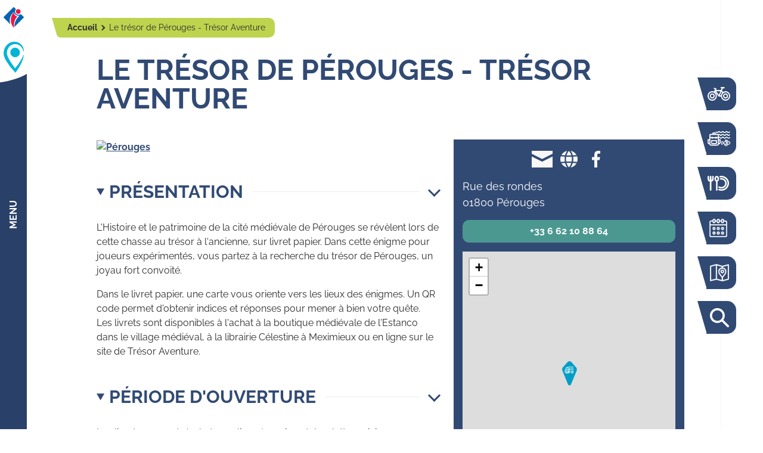

--- FILE ---
content_type: text/html; charset=UTF-8
request_url: https://www.tourisme-val-de-saone.fr/fr/le-tresor-de-perouges-tresor-aventure-6277110/
body_size: 100427
content:
<!DOCTYPE html>
<html lang="fr-FR">
<head>
	<script>
          var _paq = window._paq = window._paq || [];
          _paq.push(['trackPageView']);
          _paq.push(['enableLinkTracking']);
          (function() {
              var u="https://analytics.websenso.com/";
              _paq.push(['setTrackerUrl', u+'matomo.php']);
              _paq.push(['setSiteId', 'a-saisir']);
              var d=document, g=d.createElement('script'), s=d.getElementsByTagName('script')[0];
              g.async=true; g.src=u+'matomo.js'; s.parentNode.insertBefore(g,s);
          })();
	</script>
	
	<meta charset="UTF-8">
	<meta name="viewport" content="width=device-width, initial-scale=1, shrink-to-fit=no">
	
	<meta name='robots' content='index, follow, max-image-preview:large, max-snippet:-1, max-video-preview:-1' />
<script type="application/ld+json">{"@context":"https://schema.org","@graph":[{"@type":"Event","name":"Le trésor de Pérouges - Trésor Aventure","url":"https://www.tourisme-val-de-saone.fr/fr/le-tresor-de-perouges-tresor-aventure-6277110/","eventStatus":"https://schema.org/EventScheduled","eventAttendanceMode":"https://schema.org/OfflineEventAttendanceMode","description":"L'Histoire et le patrimoine de la cité médiévale de Pérouges se révèlent lors de cette chasse au trésor à l'ancienne, sur livret papier. Dans cette énigme pour joueurs expérimentés, vous partez à la recherche du trésor de Pérouges, un joyau fort convoité.","location":{"@type":"Place","name":"Le trésor de Pérouges - Trésor Aventure","address":{"streetAddress":"Rue des rondes","addressLocality":"Pérouges","postalCode":"01800","addressCountry":"France","@type":"PostalAddress"},"geo":{"@type":"GeoCoordinates","latitude":"5.17826","longitude":"45.903402"}},"startDate":"2026-01-24 00:00:00","endDate":"2026-01-24 00:00:00","image":{"@type":"ImageObject","representativeOfPage":true,"url":"https://static.apidae-tourisme.com/filestore/objets-touristiques/images/223/197/14534111-fiche.jpg"}}]}</script>
	<!-- This site is optimized with the Yoast SEO plugin v26.5 - https://yoast.com/wordpress/plugins/seo/ -->
	<title>Le trésor de Pérouges - Trésor Aventure</title>
	<meta name="description" content="L&#039;Histoire et le patrimoine de la cité médiévale de Pérouges se révèlent lors de cette chasse au trésor à l&#039;ancienne, sur livret papier. Dans cette énigme pour joueurs expérimentés, vous partez à la recherche du trésor de Pérouges, un joyau fort convoité." />
	<link rel="canonical" href="https://www.tourisme-val-de-saone.fr/fr/le-tresor-de-perouges-tresor-aventure-6277110/" />
	<meta property="og:locale" content="fr_FR" />
	<meta property="og:type" content="article" />
	<meta property="og:title" content="Le trésor de Pérouges - Trésor Aventure - Office de Tourisme Val de Saône Centre" />
	<meta property="og:url" content="https://www.tourisme-val-de-saone.fr/fr/le-tresor-de-perouges-tresor-aventure-6277110/" />
	<meta property="og:site_name" content="Office de Tourisme Val de Saône Centre" />
	<meta property="article:publisher" content="https://www.facebook.com/office.de.tourisme.valdesaonecentre" />
	<meta property="og:image" content="https://static.apidae-tourisme.com/filestore/objets-touristiques/images/223/197/14534111.jpg" />
	<meta name="twitter:card" content="summary_large_image" />
	<script type="application/ld+json" class="yoast-schema-graph">{"@context":"https://schema.org","@graph":[{"@type":"WebPage","@id":"https://www.tourisme-val-de-saone.fr/","url":"https://www.tourisme-val-de-saone.fr/","name":"Le trésor de Pérouges - Trésor Aventure - Office de Tourisme Val de Saône Centre","isPartOf":{"@id":"https://www.tourisme-val-de-saone.fr/fr/#website"},"datePublished":"2025-10-11T03:35:32+00:00","breadcrumb":{"@id":"https://www.tourisme-val-de-saone.fr/#breadcrumb"},"inLanguage":"fr-FR","potentialAction":[{"@type":"ReadAction","target":["https://www.tourisme-val-de-saone.fr/"]}]},{"@type":"BreadcrumbList","@id":"https://www.tourisme-val-de-saone.fr/#breadcrumb","itemListElement":[{"@type":"ListItem","position":1,"name":"Accueil","item":"https://www.tourisme-val-de-saone.fr/fr/"},{"@type":"ListItem","position":2,"name":"Le trésor de Pérouges &#8211; Trésor Aventure"}]},{"@type":"WebSite","@id":"https://www.tourisme-val-de-saone.fr/fr/#website","url":"https://www.tourisme-val-de-saone.fr/fr/","name":"Office de Tourisme Val de Saône Centre","description":"","potentialAction":[{"@type":"SearchAction","target":{"@type":"EntryPoint","urlTemplate":"https://www.tourisme-val-de-saone.fr/fr/?s={search_term_string}"},"query-input":{"@type":"PropertyValueSpecification","valueRequired":true,"valueName":"search_term_string"}}],"inLanguage":"fr-FR"}]}</script>
	<!-- / Yoast SEO plugin. -->


<link rel='dns-prefetch' href='//api.websenso.com' />
<link rel="alternate" title="oEmbed (JSON)" type="application/json+oembed" href="https://www.tourisme-val-de-saone.fr/fr/wp-json/oembed/1.0/embed?url=https%3A%2F%2Fwww.tourisme-val-de-saone.fr%2Ffr%2Fle-tresor-de-perouges-tresor-aventure-6277110%2F" />
<link rel="alternate" title="oEmbed (XML)" type="text/xml+oembed" href="https://www.tourisme-val-de-saone.fr/fr/wp-json/oembed/1.0/embed?url=https%3A%2F%2Fwww.tourisme-val-de-saone.fr%2Ffr%2Fle-tresor-de-perouges-tresor-aventure-6277110%2F&#038;format=xml" />
<style id='wp-img-auto-sizes-contain-inline-css'>
img:is([sizes=auto i],[sizes^="auto," i]){contain-intrinsic-size:3000px 1500px}
/*# sourceURL=wp-img-auto-sizes-contain-inline-css */
</style>
<link rel='stylesheet' id='cf7ic_style-css' href='https://www.tourisme-val-de-saone.fr/wp-content/plugins/contact-form-7-image-captcha/css/cf7ic-style.css?ver=3.3.7' media='all' />
<style id='classic-theme-styles-inline-css'>
/*! This file is auto-generated */
.wp-block-button__link{color:#fff;background-color:#32373c;border-radius:9999px;box-shadow:none;text-decoration:none;padding:calc(.667em + 2px) calc(1.333em + 2px);font-size:1.125em}.wp-block-file__button{background:#32373c;color:#fff;text-decoration:none}
/*# sourceURL=/wp-includes/css/classic-themes.min.css */
</style>
<link rel='stylesheet' id='contact-form-7-css' href='https://www.tourisme-val-de-saone.fr/wp-content/plugins/contact-form-7/includes/css/styles.css?ver=6.1.4' media='all' />
<link rel='stylesheet' id='wpml-legacy-dropdown-click-0-css' href='https://www.tourisme-val-de-saone.fr/wp-content/plugins/sitepress-multilingual-cms/templates/language-switchers/legacy-dropdown-click/style.min.css?ver=1' media='all' />
<link rel='stylesheet' id='style-css' href='https://www.tourisme-val-de-saone.fr/wp-content/themes/wpsenso/style.css?ver=1738570124' media='all' />
<link rel='stylesheet' id='main-css' href='https://www.tourisme-val-de-saone.fr/wp-content/themes/wpsenso/assets/css/main.css?ver=1738570124' media='all' />
<link rel='stylesheet' id='wpsenso-css' href='https://www.tourisme-val-de-saone.fr/wp-content/themes/wpsenso/assets/css/style.css?ver=1738570124' media='all' />
<link rel='stylesheet' id='lightbox-css' href='https://www.tourisme-val-de-saone.fr/wp-content/themes/wpsenso/custom/js/lightbox2-2.11.3/dist/css/lightbox.min.css?ver=1738570124' media='all' />
<link rel='stylesheet' id='cf7cf-style-css' href='https://www.tourisme-val-de-saone.fr/wp-content/plugins/cf7-conditional-fields/style.css?ver=2.6.7' media='all' />
<link rel='stylesheet' id='sib-front-css-css' href='https://www.tourisme-val-de-saone.fr/wp-content/plugins/mailin/css/mailin-front.css?ver=6.9' media='all' />
<script src="https://www.tourisme-val-de-saone.fr/wp-content/mu-plugins/ws-plugins/inc/js/script.js?ver=6.9" id="__ws_plugins__base_javascript-js"></script>
<script src="https://www.tourisme-val-de-saone.fr/wp-content/themes/wpsenso/core/inc/js/jquery-3.6.0.min.js?ver=6.9" id="jquery-js"></script>
<script src="https://www.tourisme-val-de-saone.fr/wp-content/plugins/font-resizer/js/jquery.cookie.js?ver=6.9" id="fontResizerCookie-js"></script>
<script src="https://www.tourisme-val-de-saone.fr/wp-content/plugins/font-resizer/js/jquery.fontsize.js?ver=6.9" id="fontResizer-js"></script>
<script src="https://www.tourisme-val-de-saone.fr/wp-content/plugins/font-resizer/js/main.js?ver=6.9" id="fontResizerPlugin-js"></script>
<script id="wpml-cookie-js-extra">
var wpml_cookies = {"wp-wpml_current_language":{"value":"fr","expires":1,"path":"/"}};
var wpml_cookies = {"wp-wpml_current_language":{"value":"fr","expires":1,"path":"/"}};
//# sourceURL=wpml-cookie-js-extra
</script>
<script src="https://www.tourisme-val-de-saone.fr/wp-content/plugins/sitepress-multilingual-cms/res/js/cookies/language-cookie.js?ver=485900" id="wpml-cookie-js" defer data-wp-strategy="defer"></script>
<script src="https://www.tourisme-val-de-saone.fr/wp-content/plugins/sitepress-multilingual-cms/templates/language-switchers/legacy-dropdown-click/script.min.js?ver=1" id="wpml-legacy-dropdown-click-0-js"></script>
<script id="sib-front-js-js-extra">
var sibErrMsg = {"invalidMail":"Veuillez entrer une adresse e-mail valide.","requiredField":"Veuillez compl\u00e9ter les champs obligatoires.","invalidDateFormat":"Veuillez entrer une date valide.","invalidSMSFormat":"Veuillez entrer une num\u00e9ro de t\u00e9l\u00e9phone valide."};
var ajax_sib_front_object = {"ajax_url":"https://www.tourisme-val-de-saone.fr/wp-admin/admin-ajax.php","ajax_nonce":"a00438ca75","flag_url":"https://www.tourisme-val-de-saone.fr/wp-content/plugins/mailin/img/flags/"};
//# sourceURL=sib-front-js-js-extra
</script>
<script src="https://www.tourisme-val-de-saone.fr/wp-content/plugins/mailin/js/mailin-front.js?ver=1762442925" id="sib-front-js-js"></script>
<link rel="https://api.w.org/" href="https://www.tourisme-val-de-saone.fr/fr/wp-json/" /><link rel="EditURI" type="application/rsd+xml" title="RSD" href="https://www.tourisme-val-de-saone.fr/xmlrpc.php?rsd" />
<link rel='shortlink' href='https://www.tourisme-val-de-saone.fr/fr/?p=3393' />
<meta name="generator" content="WPML ver:4.8.5 stt:1,4;" />
<link rel="icon" href="https://www.tourisme-val-de-saone.fr/wp-content/uploads/2023/03/cropped-icon-site-32x32.png" sizes="32x32" />
<link rel="icon" href="https://www.tourisme-val-de-saone.fr/wp-content/uploads/2023/03/cropped-icon-site-192x192.png" sizes="192x192" />
<link rel="apple-touch-icon" href="https://www.tourisme-val-de-saone.fr/wp-content/uploads/2023/03/cropped-icon-site-180x180.png" />
<meta name="msapplication-TileImage" content="https://www.tourisme-val-de-saone.fr/wp-content/uploads/2023/03/cropped-icon-site-270x270.png" />
<style id='global-styles-inline-css'>
:root{--wp--preset--aspect-ratio--square: 1;--wp--preset--aspect-ratio--4-3: 4/3;--wp--preset--aspect-ratio--3-4: 3/4;--wp--preset--aspect-ratio--3-2: 3/2;--wp--preset--aspect-ratio--2-3: 2/3;--wp--preset--aspect-ratio--16-9: 16/9;--wp--preset--aspect-ratio--9-16: 9/16;--wp--preset--color--black: #000000;--wp--preset--color--cyan-bluish-gray: #abb8c3;--wp--preset--color--white: #ffffff;--wp--preset--color--pale-pink: #f78da7;--wp--preset--color--vivid-red: #cf2e2e;--wp--preset--color--luminous-vivid-orange: #ff6900;--wp--preset--color--luminous-vivid-amber: #fcb900;--wp--preset--color--light-green-cyan: #7bdcb5;--wp--preset--color--vivid-green-cyan: #00d084;--wp--preset--color--pale-cyan-blue: #8ed1fc;--wp--preset--color--vivid-cyan-blue: #0693e3;--wp--preset--color--vivid-purple: #9b51e0;--wp--preset--gradient--vivid-cyan-blue-to-vivid-purple: linear-gradient(135deg,rgb(6,147,227) 0%,rgb(155,81,224) 100%);--wp--preset--gradient--light-green-cyan-to-vivid-green-cyan: linear-gradient(135deg,rgb(122,220,180) 0%,rgb(0,208,130) 100%);--wp--preset--gradient--luminous-vivid-amber-to-luminous-vivid-orange: linear-gradient(135deg,rgb(252,185,0) 0%,rgb(255,105,0) 100%);--wp--preset--gradient--luminous-vivid-orange-to-vivid-red: linear-gradient(135deg,rgb(255,105,0) 0%,rgb(207,46,46) 100%);--wp--preset--gradient--very-light-gray-to-cyan-bluish-gray: linear-gradient(135deg,rgb(238,238,238) 0%,rgb(169,184,195) 100%);--wp--preset--gradient--cool-to-warm-spectrum: linear-gradient(135deg,rgb(74,234,220) 0%,rgb(151,120,209) 20%,rgb(207,42,186) 40%,rgb(238,44,130) 60%,rgb(251,105,98) 80%,rgb(254,248,76) 100%);--wp--preset--gradient--blush-light-purple: linear-gradient(135deg,rgb(255,206,236) 0%,rgb(152,150,240) 100%);--wp--preset--gradient--blush-bordeaux: linear-gradient(135deg,rgb(254,205,165) 0%,rgb(254,45,45) 50%,rgb(107,0,62) 100%);--wp--preset--gradient--luminous-dusk: linear-gradient(135deg,rgb(255,203,112) 0%,rgb(199,81,192) 50%,rgb(65,88,208) 100%);--wp--preset--gradient--pale-ocean: linear-gradient(135deg,rgb(255,245,203) 0%,rgb(182,227,212) 50%,rgb(51,167,181) 100%);--wp--preset--gradient--electric-grass: linear-gradient(135deg,rgb(202,248,128) 0%,rgb(113,206,126) 100%);--wp--preset--gradient--midnight: linear-gradient(135deg,rgb(2,3,129) 0%,rgb(40,116,252) 100%);--wp--preset--font-size--small: 13px;--wp--preset--font-size--medium: 20px;--wp--preset--font-size--large: 36px;--wp--preset--font-size--x-large: 42px;--wp--preset--spacing--20: 0.44rem;--wp--preset--spacing--30: 0.67rem;--wp--preset--spacing--40: 1rem;--wp--preset--spacing--50: 1.5rem;--wp--preset--spacing--60: 2.25rem;--wp--preset--spacing--70: 3.38rem;--wp--preset--spacing--80: 5.06rem;--wp--preset--shadow--natural: 6px 6px 9px rgba(0, 0, 0, 0.2);--wp--preset--shadow--deep: 12px 12px 50px rgba(0, 0, 0, 0.4);--wp--preset--shadow--sharp: 6px 6px 0px rgba(0, 0, 0, 0.2);--wp--preset--shadow--outlined: 6px 6px 0px -3px rgb(255, 255, 255), 6px 6px rgb(0, 0, 0);--wp--preset--shadow--crisp: 6px 6px 0px rgb(0, 0, 0);}:where(.is-layout-flex){gap: 0.5em;}:where(.is-layout-grid){gap: 0.5em;}body .is-layout-flex{display: flex;}.is-layout-flex{flex-wrap: wrap;align-items: center;}.is-layout-flex > :is(*, div){margin: 0;}body .is-layout-grid{display: grid;}.is-layout-grid > :is(*, div){margin: 0;}:where(.wp-block-columns.is-layout-flex){gap: 2em;}:where(.wp-block-columns.is-layout-grid){gap: 2em;}:where(.wp-block-post-template.is-layout-flex){gap: 1.25em;}:where(.wp-block-post-template.is-layout-grid){gap: 1.25em;}.has-black-color{color: var(--wp--preset--color--black) !important;}.has-cyan-bluish-gray-color{color: var(--wp--preset--color--cyan-bluish-gray) !important;}.has-white-color{color: var(--wp--preset--color--white) !important;}.has-pale-pink-color{color: var(--wp--preset--color--pale-pink) !important;}.has-vivid-red-color{color: var(--wp--preset--color--vivid-red) !important;}.has-luminous-vivid-orange-color{color: var(--wp--preset--color--luminous-vivid-orange) !important;}.has-luminous-vivid-amber-color{color: var(--wp--preset--color--luminous-vivid-amber) !important;}.has-light-green-cyan-color{color: var(--wp--preset--color--light-green-cyan) !important;}.has-vivid-green-cyan-color{color: var(--wp--preset--color--vivid-green-cyan) !important;}.has-pale-cyan-blue-color{color: var(--wp--preset--color--pale-cyan-blue) !important;}.has-vivid-cyan-blue-color{color: var(--wp--preset--color--vivid-cyan-blue) !important;}.has-vivid-purple-color{color: var(--wp--preset--color--vivid-purple) !important;}.has-black-background-color{background-color: var(--wp--preset--color--black) !important;}.has-cyan-bluish-gray-background-color{background-color: var(--wp--preset--color--cyan-bluish-gray) !important;}.has-white-background-color{background-color: var(--wp--preset--color--white) !important;}.has-pale-pink-background-color{background-color: var(--wp--preset--color--pale-pink) !important;}.has-vivid-red-background-color{background-color: var(--wp--preset--color--vivid-red) !important;}.has-luminous-vivid-orange-background-color{background-color: var(--wp--preset--color--luminous-vivid-orange) !important;}.has-luminous-vivid-amber-background-color{background-color: var(--wp--preset--color--luminous-vivid-amber) !important;}.has-light-green-cyan-background-color{background-color: var(--wp--preset--color--light-green-cyan) !important;}.has-vivid-green-cyan-background-color{background-color: var(--wp--preset--color--vivid-green-cyan) !important;}.has-pale-cyan-blue-background-color{background-color: var(--wp--preset--color--pale-cyan-blue) !important;}.has-vivid-cyan-blue-background-color{background-color: var(--wp--preset--color--vivid-cyan-blue) !important;}.has-vivid-purple-background-color{background-color: var(--wp--preset--color--vivid-purple) !important;}.has-black-border-color{border-color: var(--wp--preset--color--black) !important;}.has-cyan-bluish-gray-border-color{border-color: var(--wp--preset--color--cyan-bluish-gray) !important;}.has-white-border-color{border-color: var(--wp--preset--color--white) !important;}.has-pale-pink-border-color{border-color: var(--wp--preset--color--pale-pink) !important;}.has-vivid-red-border-color{border-color: var(--wp--preset--color--vivid-red) !important;}.has-luminous-vivid-orange-border-color{border-color: var(--wp--preset--color--luminous-vivid-orange) !important;}.has-luminous-vivid-amber-border-color{border-color: var(--wp--preset--color--luminous-vivid-amber) !important;}.has-light-green-cyan-border-color{border-color: var(--wp--preset--color--light-green-cyan) !important;}.has-vivid-green-cyan-border-color{border-color: var(--wp--preset--color--vivid-green-cyan) !important;}.has-pale-cyan-blue-border-color{border-color: var(--wp--preset--color--pale-cyan-blue) !important;}.has-vivid-cyan-blue-border-color{border-color: var(--wp--preset--color--vivid-cyan-blue) !important;}.has-vivid-purple-border-color{border-color: var(--wp--preset--color--vivid-purple) !important;}.has-vivid-cyan-blue-to-vivid-purple-gradient-background{background: var(--wp--preset--gradient--vivid-cyan-blue-to-vivid-purple) !important;}.has-light-green-cyan-to-vivid-green-cyan-gradient-background{background: var(--wp--preset--gradient--light-green-cyan-to-vivid-green-cyan) !important;}.has-luminous-vivid-amber-to-luminous-vivid-orange-gradient-background{background: var(--wp--preset--gradient--luminous-vivid-amber-to-luminous-vivid-orange) !important;}.has-luminous-vivid-orange-to-vivid-red-gradient-background{background: var(--wp--preset--gradient--luminous-vivid-orange-to-vivid-red) !important;}.has-very-light-gray-to-cyan-bluish-gray-gradient-background{background: var(--wp--preset--gradient--very-light-gray-to-cyan-bluish-gray) !important;}.has-cool-to-warm-spectrum-gradient-background{background: var(--wp--preset--gradient--cool-to-warm-spectrum) !important;}.has-blush-light-purple-gradient-background{background: var(--wp--preset--gradient--blush-light-purple) !important;}.has-blush-bordeaux-gradient-background{background: var(--wp--preset--gradient--blush-bordeaux) !important;}.has-luminous-dusk-gradient-background{background: var(--wp--preset--gradient--luminous-dusk) !important;}.has-pale-ocean-gradient-background{background: var(--wp--preset--gradient--pale-ocean) !important;}.has-electric-grass-gradient-background{background: var(--wp--preset--gradient--electric-grass) !important;}.has-midnight-gradient-background{background: var(--wp--preset--gradient--midnight) !important;}.has-small-font-size{font-size: var(--wp--preset--font-size--small) !important;}.has-medium-font-size{font-size: var(--wp--preset--font-size--medium) !important;}.has-large-font-size{font-size: var(--wp--preset--font-size--large) !important;}.has-x-large-font-size{font-size: var(--wp--preset--font-size--x-large) !important;}
/*# sourceURL=global-styles-inline-css */
</style>
<link rel='stylesheet' id='_ws_slick-1.8.0-css' href='https://www.tourisme-val-de-saone.fr/wp-content/mu-plugins/ws-plugins/inc/js/slick/slick.css?ver=1.8.0' media='all' />
<link rel='stylesheet' id='_ws_leaflet-1.7.1-css' href='https://www.tourisme-val-de-saone.fr/wp-content/mu-plugins/ws-plugins/inc/js/leaflet-1.7.1/leaflet.css?ver=1.7.1' media='all' />
</head>

<body class="wp-singular apidae-template-default single single-apidae postid-3393 wp-theme-wpsenso">
        <div class="wrapper-main">
        <div class="menu-area">
  <div class="logo-area">
    <a
    href="https://www.tourisme-val-de-saone.fr/fr/"
    class="site-logos"
    aria-label="Retourner sur la page d'accueil"
>
    <span class="d-none">
        Office de Tourisme Val de Saône Centre    </span>
    
    <img 
        class="logo-ot-france" 
        src="/wp-content/themes/wpsenso/assets/img/brand/ot.svg" 
        width="135" 
        height="50"
        alt="Office de tourisme France"
    >

    <img
        class="logo-vds-centre" 
        src="/wp-content/themes/wpsenso/assets/img/brand/vds.svg" 
        width="120" 
        height="40"
        alt="Val de Saône Centre"
    >

</a>

<a
    href="https://www.tourisme-val-de-saone.fr/fr/"
    class="site-minilogos"
    aria-label="Retourner sur la page d'accueil"
>
    <span class="d-none">
        Office de Tourisme Val de Saône Centre    </span>
    
    <img 
        class="logo-ot-france" 
        src="/wp-content/themes/wpsenso/assets/img/brand/ot-mini.svg" 
        width="135" 
        height="50"
        alt="Office de tourisme France"
    >

    <img
        class="logo-vds-centre" 
        src="/wp-content/themes/wpsenso/assets/img/brand/vds-mini.svg" 
        width="120" 
        height="40"
        alt="Val de Saône Centre"
    >

</a>  </div>
  <div class="reopener">Menu</div>
<div class="mainmenu">
  <div class="container">
    <div class="collapse-area">
      <nav class="main-navigation" role="navigation">
        <ul id="menu-menu-principal" class="navbar-nav main-menu"><li itemscope="itemscope" itemtype="https://www.schema.org/SiteNavigationElement" id="menu-item-52" class="menu-item menu-item-type-post_type menu-item-object-page menu-item-has-children nav-item menu-item-52 dropdown"><a title="Découvrir" href="#" data-bs-toggle="dropdown" class="nav-link dropdown-toggle" aria-expanded="false">Découvrir <span class="caret"></span></a><ul role="menu" class="dropdown-menu"><li itemscope="itemscope" itemtype="https://www.schema.org/SiteNavigationElement" id="menu-item-345" class="menu-item menu-item-type-post_type menu-item-object-page menu-item-345"><a title="Notre patrimoine naturel" href="https://www.tourisme-val-de-saone.fr/fr/decouvrir/notre-patrimoine-naturel/" class="dropdown-item">Notre patrimoine naturel</a></li>
<li itemscope="itemscope" itemtype="https://www.schema.org/SiteNavigationElement" id="menu-item-2413" class="menu-item menu-item-type-post_type menu-item-object-page menu-item-2413"><a title="Nos sites à découvrir" href="https://www.tourisme-val-de-saone.fr/fr/decouvrir/nos-sites-a-decouvrir/" class="dropdown-item">Nos sites à découvrir</a></li>
<li itemscope="itemscope" itemtype="https://www.schema.org/SiteNavigationElement" id="menu-item-2398" class="menu-item menu-item-type-post_type menu-item-object-page menu-item-2398"><a title="Artisanat et création" href="https://www.tourisme-val-de-saone.fr/fr/artisanat-et-creation/" class="dropdown-item">Artisanat et création</a></li>
<li itemscope="itemscope" itemtype="https://www.schema.org/SiteNavigationElement" id="menu-item-2456" class="menu-item menu-item-type-post_type menu-item-object-page menu-item-2456"><a title="Un tour en images" href="https://www.tourisme-val-de-saone.fr/fr/decouvrir/un-tour-en-images/" class="dropdown-item">Un tour en images</a></li>
<li itemscope="itemscope" itemtype="https://www.schema.org/SiteNavigationElement" id="menu-item-348" class="menu-item menu-item-type-post_type menu-item-object-page menu-item-348"><a title="Un tour aux alentours" href="https://www.tourisme-val-de-saone.fr/fr/decouvrir/un-tour-aux-alentours/" class="dropdown-item">Un tour aux alentours</a></li>
</ul>
</li>
<li itemscope="itemscope" itemtype="https://www.schema.org/SiteNavigationElement" id="menu-item-55" class="menu-item menu-item-type-post_type menu-item-object-page menu-item-has-children nav-item menu-item-55 dropdown"><a title="Bouger" href="#" data-bs-toggle="dropdown" class="nav-link dropdown-toggle" aria-expanded="false">Bouger <span class="caret"></span></a><ul role="menu" class="dropdown-menu"><li itemscope="itemscope" itemtype="https://www.schema.org/SiteNavigationElement" id="menu-item-2792" class="menu-item menu-item-type-post_type menu-item-object-page menu-item-2792"><a title="Randonnées à pied ou à vélo" href="https://www.tourisme-val-de-saone.fr/fr/bouger/randonnees-a-pied-ou-a-velo/" class="dropdown-item">Randonnées à pied ou à vélo</a></li>
<li itemscope="itemscope" itemtype="https://www.schema.org/SiteNavigationElement" id="menu-item-2791" class="menu-item menu-item-type-post_type menu-item-object-page menu-item-2791"><a title="La Voie Bleue à vélo" href="https://www.tourisme-val-de-saone.fr/fr/bouger/la-voie-bleue-a-velo/" class="dropdown-item">La Voie Bleue à vélo</a></li>
<li itemscope="itemscope" itemtype="https://www.schema.org/SiteNavigationElement" id="menu-item-1078" class="menu-item menu-item-type-post_type menu-item-object-page menu-item-1078"><a title="Moments en famille" href="https://www.tourisme-val-de-saone.fr/fr/bouger/moments-en-famille/" class="dropdown-item">Moments en famille</a></li>
<li itemscope="itemscope" itemtype="https://www.schema.org/SiteNavigationElement" id="menu-item-2206" class="menu-item menu-item-type-post_type menu-item-object-page menu-item-2206"><a title="La pêche" href="https://www.tourisme-val-de-saone.fr/fr/bouger/la-peche/" class="dropdown-item">La pêche</a></li>
<li itemscope="itemscope" itemtype="https://www.schema.org/SiteNavigationElement" id="menu-item-3762" class="menu-item menu-item-type-post_type menu-item-object-page menu-item-3762"><a title="Autres loisirs de plein air" href="https://www.tourisme-val-de-saone.fr/fr/bouger/autres-loisirs-de-plein-air/" class="dropdown-item">Autres loisirs de plein air</a></li>
</ul>
</li>
<li itemscope="itemscope" itemtype="https://www.schema.org/SiteNavigationElement" id="menu-item-2097" class="menu-item menu-item-type-post_type menu-item-object-page menu-item-has-children nav-item menu-item-2097 dropdown"><a title="Déguster" href="#" data-bs-toggle="dropdown" class="nav-link dropdown-toggle" aria-expanded="false">Déguster <span class="caret"></span></a><ul role="menu" class="dropdown-menu"><li itemscope="itemscope" itemtype="https://www.schema.org/SiteNavigationElement" id="menu-item-1932" class="menu-item menu-item-type-post_type menu-item-object-page menu-item-1932"><a title="Restaurants" href="https://www.tourisme-val-de-saone.fr/fr/deguster/restaurants/" class="dropdown-item">Restaurants</a></li>
<li itemscope="itemscope" itemtype="https://www.schema.org/SiteNavigationElement" id="menu-item-1196" class="menu-item menu-item-type-post_type menu-item-object-page menu-item-1196"><a title="Producteurs du terroir" href="https://www.tourisme-val-de-saone.fr/fr/deguster/producteurs-du-terroir/" class="dropdown-item">Producteurs du terroir</a></li>
<li itemscope="itemscope" itemtype="https://www.schema.org/SiteNavigationElement" id="menu-item-1195" class="menu-item menu-item-type-post_type menu-item-object-page menu-item-1195"><a title="Les marchés" href="https://www.tourisme-val-de-saone.fr/fr/deguster/les-marches/" class="dropdown-item">Les marchés</a></li>
<li itemscope="itemscope" itemtype="https://www.schema.org/SiteNavigationElement" id="menu-item-2046" class="menu-item menu-item-type-post_type menu-item-object-page menu-item-2046"><a title="Cave et dégustation" href="https://www.tourisme-val-de-saone.fr/fr/deguster/cave-et-degustation/" class="dropdown-item">Cave et dégustation</a></li>
<li itemscope="itemscope" itemtype="https://www.schema.org/SiteNavigationElement" id="menu-item-2041" class="menu-item menu-item-type-post_type menu-item-object-page menu-item-2041"><a title="Food Trucks" href="https://www.tourisme-val-de-saone.fr/fr/deguster/foods-trucks/" class="dropdown-item">Food Trucks</a></li>
</ul>
</li>
<li itemscope="itemscope" itemtype="https://www.schema.org/SiteNavigationElement" id="menu-item-2970" class="menu-item menu-item-type-post_type menu-item-object-page menu-item-has-children nav-item menu-item-2970 dropdown"><a title="Séjourner" href="#" data-bs-toggle="dropdown" class="nav-link dropdown-toggle" aria-expanded="false">Séjourner <span class="caret"></span></a><ul role="menu" class="dropdown-menu"><li itemscope="itemscope" itemtype="https://www.schema.org/SiteNavigationElement" id="menu-item-2277" class="menu-item menu-item-type-post_type menu-item-object-page menu-item-2277"><a title="Campings" href="https://www.tourisme-val-de-saone.fr/fr/sejourner/campings/" class="dropdown-item">Campings</a></li>
<li itemscope="itemscope" itemtype="https://www.schema.org/SiteNavigationElement" id="menu-item-1067" class="menu-item menu-item-type-post_type menu-item-object-page menu-item-1067"><a title="Chambres d’hôtes" href="https://www.tourisme-val-de-saone.fr/fr/sejourner/chambres-dhotes/" class="dropdown-item">Chambres d’hôtes</a></li>
<li itemscope="itemscope" itemtype="https://www.schema.org/SiteNavigationElement" id="menu-item-1724" class="menu-item menu-item-type-post_type menu-item-object-page menu-item-1724"><a title="Gîtes et meublés" href="https://www.tourisme-val-de-saone.fr/fr/sejourner/gites-et-meubles/" class="dropdown-item">Gîtes et meublés</a></li>
<li itemscope="itemscope" itemtype="https://www.schema.org/SiteNavigationElement" id="menu-item-1736" class="menu-item menu-item-type-post_type menu-item-object-page menu-item-1736"><a title="Gîtes de grande capacité" href="https://www.tourisme-val-de-saone.fr/fr/sejourner/gites-de-grande-capacite/" class="dropdown-item">Gîtes de grande capacité</a></li>
<li itemscope="itemscope" itemtype="https://www.schema.org/SiteNavigationElement" id="menu-item-2035" class="menu-item menu-item-type-post_type menu-item-object-page menu-item-2035"><a title="Aires de camping car" href="https://www.tourisme-val-de-saone.fr/fr/sejourner/aires-de-campings-car/" class="dropdown-item">Aires de camping car</a></li>
<li itemscope="itemscope" itemtype="https://www.schema.org/SiteNavigationElement" id="menu-item-2122" class="menu-item menu-item-type-post_type menu-item-object-page menu-item-2122"><a title="Haltes fluviales" href="https://www.tourisme-val-de-saone.fr/fr/sejourner/haltes-fluviales/" class="dropdown-item">Haltes fluviales</a></li>
<li itemscope="itemscope" itemtype="https://www.schema.org/SiteNavigationElement" id="menu-item-2415" class="menu-item menu-item-type-post_type menu-item-object-page menu-item-2415"><a title="Pour vos réceptions" href="https://www.tourisme-val-de-saone.fr/fr/sejourner/pour-vos-receptions/" class="dropdown-item">Pour vos réceptions</a></li>
</ul>
</li>
<li itemscope="itemscope" itemtype="https://www.schema.org/SiteNavigationElement" id="menu-item-64" class="menu-item menu-item-type-post_type menu-item-object-page nav-item menu-item-64"><a title="Tout l’agenda" href="https://www.tourisme-val-de-saone.fr/fr/tout-lagenda/" class="nav-link">Tout l’agenda</a></li>
</ul>      </nav>
      <nav class="bottom-navigation" role="navigation">
        <a href="https://www.tourisme-val-de-saone.fr/fr/contact/" class="link-contact">Contact</a>
        <div class="wpml-ls-sidebars-secondary_widget_area wpml-ls wpml-ls-legacy-dropdown-click js-wpml-ls-legacy-dropdown-click">
      		          <ul>
      		            <li class="wpml-ls-slot-secondary_widget_area wpml-ls-item wpml-ls-item-fr wpml-ls-current-language wpml-ls-first-item wpml-ls-item-legacy-dropdown-click">
      		              <a href="#" class="js-wpml-ls-item-toggle wpml-ls-item-toggle">
      		                <img class="wpml-ls-flag" src="/wp-content/plugins/sitepress-multilingual-cms/res/flags/fr.png" alt="">
      		                <span class="wpml-ls-native">Français</span>
      		              </a>
      		              <ul class="js-wpml-ls-sub-menu wpml-ls-sub-menu">
      		                <li class="wpml-ls-slot-secondary_widget_area wpml-ls-item wpml-ls-item-en wpml-ls-last-item">
      		                  <a href="/en/le-tresor-de-perouges-tresor-aventure-6277110/" class="wpml-ls-link">
      		                    <img class="wpml-ls-flag" src="/wp-content/plugins/sitepress-multilingual-cms/res/flags/en.png" alt="">
      		                    <span class="wpml-ls-native" lang="en">English</span>
      		                  </a>
    		                  </li>
  		                  </ul>
		                  </li>
	                  </ul>
	                 </div>        <div class="accessibility-area">
    			<div class="font-resizer">
						<ul class="ct-font-resizer"><li class="fontResizer ct-font-resizer-element" style="text-align: center; font-weight: bold;"><a class="fontResizer_minus ct-font-resizer-minus" href="#" title="Decrease font size" style="font-size: 0.7em;">A</a> <a class="fontResizer_reset ct-font-resizer-reset" href="#" title="Reset font size">A</a> <a class="fontResizer_add ct-font-resizer-plus" href="#" title="Increase font size" style="font-size: 1.2em;">A</a> <input type="hidden" id="fontResizer_value" value="body" /><input type="hidden" id="fontResizer_ownid" value="" /><input type="hidden" id="fontResizer_ownelement" value="" /><input type="hidden" id="fontResizer_resizeSteps" value="1.6" /><input type="hidden" id="fontResizer_cookieTime" value="31" /><input type="hidden" id="fontResizer_maxFontsize" value="" /><input type="hidden" id="fontResizer_minFontsize" value="" /></li></ul>    			</div>
    		</div>
      </nav>
    </div>
  </div>
  <div class="back">Retour</div>
</div>
<div class="quickaccess">
	<div class="wrapper">
		<h2 class="menu-title">Accès rapides</h2>
	  <div class="menu-menu-acces-rapides-container"><ul id="menu-menu-acces-rapides" class="navbar-nav quick-access-menu"><li id="menu-item-4019" class="link-voiebleue menu-item menu-item-type-post_type menu-item-object-page menu-item-4019"><a href="https://www.tourisme-val-de-saone.fr/fr/bouger/la-voie-bleue-a-velo/">La voie bleue</a></li>
<li id="menu-item-154" class="link-bouger menu-item menu-item-type-post_type menu-item-object-page menu-item-154"><a href="https://www.tourisme-val-de-saone.fr/fr/bouger/">Bouger</a></li>
<li id="menu-item-3045" class="link-restaurants menu-item menu-item-type-post_type menu-item-object-page menu-item-3045"><a href="https://www.tourisme-val-de-saone.fr/fr/deguster/restaurants/">Restaurants</a></li>
<li id="menu-item-1003" class="link-agenda menu-item menu-item-type-post_type menu-item-object-page menu-item-1003"><a href="https://www.tourisme-val-de-saone.fr/fr/tout-lagenda/">Agenda</a></li>
<li id="menu-item-1087" class="link-carte menu-item menu-item-type-post_type menu-item-object-page menu-item-1087"><a href="https://www.tourisme-val-de-saone.fr/fr/carte-interactive/">Carte</a></li>
<li id="menu-item-1131" class="link-search toggle-search menu-item menu-item-type-custom menu-item-object-custom menu-item-1131"><a href="#">Rechercher</a></li>
</ul></div>  </div>
</div><div class="search">
	<div class="wrapper">
	  <h2 class="menu-title">Que cherchez vous ?</h2>
	  <form class="search-form" role="search" method="get" action="https://www.tourisme-val-de-saone.fr/fr/">
			<div class="input-group">
				<div class="field">
					<label for="s" style="display:none;">Recherche</label>
					<input 
						type="text" 
						name="s" 
						class="form-control" 
						placeholder="Je recherche" 
						value=""
					/>
				</div>
				<button 
					type="submit" 
					class="btn btn-primary"
				>
				  <span class="text">OK</span>
	        <span class="back"></span>
				</button>
			</div>
			<!-- Bouton qui ouvre la recherche -->
			<button 
				type="button" 
				class="btn btn-primary btn-search"
			>
			</button>
		</form>
	</div>
</div></div>


<div class="menu-toggle">
  <div class="wrapper">
    <div class="lang-switcher">
          </div>
    <button class="link-toggle toggle-search">
      Ouvrir la recherche
    </button>
    <button class="link-toggle toggle-menu">
      Ouvrir le menu
    </button>
    <button class="link-toggle toggle-quickaccess" aria-label="Ouvrir le menu principal">
      Ouvrir les accès rapides
    </button>
    <a href="https://www.tourisme-val-de-saone.fr/fr/contact/" class="link-contact">Contact</a>
  </div>
</div>
<main class="main" role="main">
    <div class="wrapper-arianne">
        <div class="container">
            <div class="ariane">
    <div class="ariane-container">
                                <a href="https://www.tourisme-val-de-saone.fr/fr/">
                            Accueil                        </a>
                                            <span class="delimiter">></span>
                                            <span>
                            Le trésor de Pérouges - Trésor Aventure                        </span>
                        </div>
</div>        </div>
    </div>
<main class="main" role="main">
  <section class="section-apidae">
    <div class="container">
      
            <div class="wrapper-header">        
        <div class="wrapper-apidae fiche-title">
          <h1>
            Le trésor de Pérouges - Trésor Aventure <br />
            <div class="classement">
              
              
              
              



            </div>
          </h1>
        </div>
      </div>
            
            <div class="wrapper-main-content">

                <div class="wrapper-infos">
          <div class="wrapper-apidae fiche-detail">
            
                        
                        <div class="alone-image">
                                                <div class="image">
                        <a 
                            href="https://static.apidae-tourisme.com/filestore/objets-touristiques/images/223/197/14534111-diaporama.jpg"
                            target="_blank"
                            class="lightbox-link"
                            data-title="Pérouges"
                            data-lightbox="images"
                        >
                            <img
                                src="//images.weserv.nl/?url=https://static.apidae-tourisme.com/filestore/objets-touristiques/images/223/197/14534111-diaporama.jpg&w=1094&h=685&fit=cover&a=top&output=webp&q=40"
                                alt="Pérouges"
                                loading="lazy"
                                class="gallery__Image"
                                data-large="https://static.apidae-tourisme.com/filestore/objets-touristiques/images/223/197/14534111-diaporama.jpg"
                            >
                        </a>
                    </div>
                                    </div>
        

            
                            <div class="description">
        <details id="gallery" class="js-form-wrapper form-wrapper" open="open" data-once="details">    
            <summary role="button" aria-controls="gallery" aria-expanded="true" aria-pressed="true">
                <h2 class="product-subtitle">Présentation</h2>
                <span class="summary"></span>
            </summary>
            <div class="details-wrapper">
                <div class="descriptifcourt-wrapper">
    <p>L'Histoire et le patrimoine de la cité médiévale de Pérouges se révèlent lors de cette chasse au trésor à l'ancienne, sur livret papier. Dans cette énigme pour joueurs expérimentés, vous partez à la recherche du trésor de Pérouges, un joyau fort convoité.</p>
</div>
                                    <div class="descriptif-wrapper">
    <p>Dans le livret papier, une carte vous oriente vers les lieux des énigmes. Un QR code permet d'obtenir indices et réponses pour mener à bien votre quête. <br />Les livrets sont disponibles à l'achat à la boutique médiévale de l'Estanco dans le village médiéval, à la librairie Célestine à Meximieux ou en ligne sur le site de Trésor Aventure.</p>
</div>
                            </div>
        </details>   
    </div>

            
            
                <div class="periode-clair">
        <details id="gallery" class="js-form-wrapper form-wrapper" open="open" data-once="details">    
            <summary role="button" aria-controls="gallery" aria-expanded="true" aria-pressed="true">
                <h2 class="product-subtitle">Période d&#039;ouverture</h2>
                <span class="summary"></span>
            </summary>
            <div class="details-wrapper">
                <p>
                    Les livrets peuvent s'acheter en ligne (envoi postal en lettre suivie ou téléchargement pdf à imprimer), à la boutique médiévale l'Estanco à Pérouges ou la librairie Célestine à Meximieux (selon leurs horaires d'ouverture). <br /><br />Le village de Pérouges est accessible librement, toute l'année. Merci de respecter le calme des lieux et ses habitants.
                </p>
            </div>
        </details>
    </div>

            
                            <div class="tarifs-clair">
        <details id="gallery" class="js-form-wrapper form-wrapper" open="open" data-once="details">    
            <summary role="button" aria-controls="gallery" aria-expanded="true" aria-pressed="true">
                <h2 class="product-subtitle">Tarifs</h2>
                <span class="summary"></span>
            </summary>
            <div class="details-wrapper">
                <p>
                    12 €  le carnet papier (envoi postal sous 48h min ou format pdf à télécharger ou achat en boutique partenaire)
                </p>
            </div>
        </details>
    </div>

            
                            <div class="equipements taxo-list">
        <details id="gallery" class="js-form-wrapper form-wrapper" open="open" data-once="details">    
            <summary role="button" aria-controls="gallery" aria-expanded="true" aria-pressed="true">
                <h2 class="product-subtitle">Infos pratiques</h2>
                <span class="summary"></span>
            </summary>
            <div class="details-wrapper">
                <ul>
                                            <li class="equipement-1321">
                            Parking à proximité
                        </li>
                                                                                </ul>
            </div>
        </details>
    </div>

            
                        <div class="document">
    </div>
            
                                    
                      </div>
        </div>
                
                <div class="wrapper-right">
          <div class="wrapper-contact">
            
            <div class="wrapper-btn">
                  <div class="email">
                    <a 
                href="mailto:tresoraventure@gmail.com">
                tresoraventure@gmail.com
            </a>
            </div>

                  <div class="siteweb">
                    <a 
                target="_blank"
                href="https://tresoraventure.fr/">
                <span class="icon_link_alt" style="margin-right:5px;"></span>
                Site web
            </a>
            </div>

                  <div class="facebook">
                    <a 
                target="_blank"
                href="https://www.facebook.com/tresoraventure">
                Page Facebook
            </a>
            </div>

            </div>
            <div class="adresse">
    <p>
                Rue des rondes                        <br>01800
                                Pérouges
            </p>
</div>
            
                <div class="telephone">
                    <a href="tel:+33 6 62 10 88 64" class="btn btn-3">
                +33 6 62 10 88 64
            </a>
            </div>

            
                <div id="ws_map_962200631" style="height:450px">
    </div>


                      </div>
                <div class="modespaiement taxo-list">
        <details id="gallery" class="js-form-wrapper form-wrapper" open="open" data-once="details">    
            <summary role="button" aria-controls="gallery" aria-expanded="true" aria-pressed="true">
                <h2 class="product-subtitle">
                    Mode de Paiement
                </h2>
                <span class="summary"></span>
            </summary>
            <div class="details-wrapper">
                <ul>
                                    <li class="modespaiement-1268">
                        Carte bancaire/crédit
                    </li>
                                                         <li class="modespaiement-1277">
                        Espèces
                    </li>
                                                         <li class="modespaiement-5558">
                        Paiement en ligne
                    </li>
                                                     </ul>
            </div>
        </details>
    </div>

            
                                
            
                        <div style="margin-top:20px;">
              <a class="btn btn-large btn-primary" href="mailto:apidae@plainedelain-tourisme.com?subject=Signaler%20une%20erreur%20sur%20la%20fiche%20Apidae%20le-tresor-de-perouges-tresor-aventure-6277110" target="_blank">Signaler une erreur</a>
            </div>
                    </div>
                
      </div>
            
            <div class="row wrapper-footer">
              <div class="wrapper-fiche-objets">
        <h2>Jetez un oeil ici, ça pourrait vous plaire</h2>
            
        <ul class="container-fiches objLier products">
                                                                                                    
                    <li class="fiche-listing product" data-postid="3386">
                        <div class="card card-apidae apidae-3386" data-postid="3386">
                            <div class="group-media">
                                <div class="field field-image">
                                   <div class="image">
    <img
                    src="//images.weserv.nl/?url=https%3A%2F%2Fstatic.apidae-tourisme.com%2Ffilestore%2Fobjets-touristiques%2Fimages%2F50%2F252%2F12385330-diaporama.jpg&w=400&h=400&fit=cover&a=top&output=webp&q=40"
            data-test="https://static.apidae-tourisme.com/filestore/objets-touristiques/images/50/252/12385330-diaporama.jpg"
                
        alt="Code Pérouges"
        
        loading="lazy"
        class="img-fluid"
    >
</div>
                                </div>
                                
                                                                    <div class="field-commune">
                                                                                    Pérouges
                                                                                                                        </div>
                                                            </div>
                            
                            <div class="group-content">
                                                                
                                <h3 class="field field-title">
                                    Code Pérouges : livret enquête en famille 
                                </h3>
                            </div>
                            
                            <a class="cardlink" href="https://www.tourisme-val-de-saone.fr/fr/code-perouges-livret-enquete-en-famille-6069702/" rel="nofollow">
                                Code Pérouges : livret enquête en famille
                            </a>
                        </div>
                    </li>
                                                                                                        
                    <li class="fiche-listing product" data-postid="3392">
                        <div class="card card-apidae apidae-3392" data-postid="3392">
                            <div class="group-media">
                                <div class="field field-image">
                                   <div class="image">
    <img
                    src="//images.weserv.nl/?url=https%3A%2F%2Fstatic.apidae-tourisme.com%2Ffilestore%2Fobjets-touristiques%2Fimages%2F57%2F155%2F14523193-diaporama.jpg&w=400&h=400&fit=cover&a=top&output=webp&q=40"
            data-test="https://static.apidae-tourisme.com/filestore/objets-touristiques/images/57/155/14523193-diaporama.jpg"
                
        alt="Pérouges"
        
        loading="lazy"
        class="img-fluid"
    >
</div>
                                </div>
                                
                                                                    <div class="field-commune">
                                                                                    Pérouges
                                                                                                                        </div>
                                                            </div>
                            
                            <div class="group-content">
                                                                
                                <h3 class="field field-title">
                                    Le chevalier de Pérouges - Trésor Aventure 
                                </h3>
                            </div>
                            
                            <a class="cardlink" href="https://www.tourisme-val-de-saone.fr/fr/le-chevalier-de-perouges-tresor-aventure-6276606/" rel="nofollow">
                                Le chevalier de Pérouges - Trésor Aventure
                            </a>
                        </div>
                    </li>
                                                                                                        
                    <li class="fiche-listing product" data-postid="3385">
                        <div class="card card-apidae apidae-3385" data-postid="3385">
                            <div class="group-media">
                                <div class="field field-image">
                                   <div class="image">
    <img
                    src="//images.weserv.nl/?url=https%3A%2F%2Fstatic.apidae-tourisme.com%2Ffilestore%2Fobjets-touristiques%2Fimages%2F31%2F252%2F12385311-diaporama.jpg&w=400&h=400&fit=cover&a=top&output=webp&q=40"
            data-test="https://static.apidae-tourisme.com/filestore/objets-touristiques/images/31/252/12385311-diaporama.jpg"
                
        alt="Office de tourisme Pérouges Bugey"
        
        loading="lazy"
        class="img-fluid"
    >
</div>
                                </div>
                                
                                                                    <div class="field-commune">
                                                                                    Pérouges
                                                                                                                        </div>
                                                            </div>
                            
                            <div class="group-content">
                                                                
                                <h3 class="field field-title">
                                    Carnets de jeux enfants : &quot;Georgie et Gina, les dragons de Pérouges&quot; 
                                </h3>
                            </div>
                            
                            <a class="cardlink" href="https://www.tourisme-val-de-saone.fr/fr/carnets-de-jeux-enfants-georgie-et-gina-les-dragons-de-perouges-6069632/" rel="nofollow">
                                Carnets de jeux enfants : &quot;Georgie et Gina, les dragons de Pérouges&quot;
                            </a>
                        </div>
                    </li>
                                    </ul>
    </div>
    
      </div>
            
    </div>
  </section>
</main>
</main>
<footer class="footer" role="contentinfo">
  
        <!-- Newsletter block -->
    <div class="block-newsletter">
      <div class="container">
        <h2 class="newsletter-title">
          <span class="part-1">Le Val de Saône</span>
          <span class="part-2">est à suivre</span>
        </h2>
      </div>
      <div class="footer-newsletter">
        <div class="container">
          <div class="newsletter block-text-newsletter">
  <p>Une <strong>newsletter</strong> créée par l’équipe rien que pour vous ! Retrouvez les événements à ne pas manquer, les bons plans et les sites à découvrir.</p>
</div>
<div class="newsletter block-form-newsletter">
  <div class="widget-title">Pour s&#039;inscrire, c&#039;est ici !</div>
			<form id="sib_signup_form_1" method="post" class="sib_signup_form">
				<div class="sib_loader" style="display:none;"><img
							src="https://www.tourisme-val-de-saone.fr/wp-includes/images/spinner.gif" alt="loader"></div>
				<input type="hidden" name="sib_form_action" value="subscribe_form_submit">
				<input type="hidden" name="sib_form_id" value="1">
                <input type="hidden" name="sib_form_alert_notice" value="Remplissez ce champ s’il vous plaît">
                <input type="hidden" name="sib_form_invalid_email_notice" value="Cette adresse email n&#039;est pas valide">
                <input type="hidden" name="sib_security" value="a00438ca75">
				<div class="sib_signup_box_inside_1">
					<div style="/*display:none*/" class="sib_msg_disp">
					</div>
                    					<p class="sib-email-area">
    <label class="label">Adresse Email *</label>
    <input type="email" class="newsletter-email-area" placeholder="Mon adresse mail" name="email" required="required">
    <input type="submit" class="newsletter-default-btn" value="S'abonner">
</p>				</div>
			</form>
			<style>
				form#sib_signup_form_1 p.sib-alert-message {
    padding: 6px 12px;
    margin-bottom: 20px;
    border: 1px solid transparent;
    border-radius: 4px;
    -webkit-box-sizing: border-box;
    -moz-box-sizing: border-box;
    box-sizing: border-box;
}
form#sib_signup_form_1 p.sib-alert-message-error {
    background-color: #f2dede;
    border-color: #ebccd1;
    color: #a94442;
}
form#sib_signup_form_1 p.sib-alert-message-success {
    background-color: #dff0d8;
    border-color: #d6e9c6;
    color: #3c763d;
}
form#sib_signup_form_1 p.sib-alert-message-warning {
    background-color: #fcf8e3;
    border-color: #faebcc;
    color: #8a6d3b;
}
			</style>
			</div>        </div>
      </div>
    </div>
        <!-- 1st menu block -->
    <div class="footer-primary">
      <div class="container">
        <div class="block-menu menu-footer">
          <h2 class="footer-title">
            Office de tourisme Val de Sâone Centre          </h2>
          <!-- First menu column -->
          <div class="col-3-menu">
            <div class="column">
              <h3 class="footer-menu-title">
                <span class="part-1">Besoin d'un</span>
                <span class="part-2">conseil ?</span>
              </h3>
              <ul id="menu-menu-footer-conseil" class="footer-menu">
  <li class="menu-item menu-item-type-post_type menu-item-object-page nav-item menu-item-165"><a href="tel:+33474672068" class="phone-link">04 74 67 20 68</a></li>
  <li class="menu-item menu-item-type-post_type menu-item-object-page nav-item menu-item-165"><a href="https://www.tourisme-val-de-saone.fr/fr/contact/#carte" class="opening-link">Horaires d'ouverture</a></li>
  <li class="menu-item menu-item-type-post_type menu-item-object-page nav-item menu-item-165"><a href="https://www.tourisme-val-de-saone.fr/fr/contact/#contact" class="contact-link">Contactez-nous</a></li>
  <li class="menu-item menu-item-type-post_type menu-item-object-page nav-item menu-item-165"><a href="https://www.tourisme-val-de-saone.fr/fr/contact/#venir" class="map-link">Comment venir ?</a></li>
</ul>            </div>
            <!-- Second menu column -->
            <div class="column">
              <h3 class="footer-menu-title">
                <span class="part-1">Infos</span>
                <span class="part-2">pratiques</span>
              </h3>
              <ul id="menu-menu-footer-pratiques" class="footer-menu"><li itemscope="itemscope" itemtype="https://www.schema.org/SiteNavigationElement" id="menu-item-1086" class="menu-item menu-item-type-post_type menu-item-object-page nav-item menu-item-1086"><a title="Parcs et aires de pique-nique" href="https://www.tourisme-val-de-saone.fr/fr/infos-pratiques/parcs-aires-de-pique-nique/">Parcs et aires de pique-nique</a></li>
<li itemscope="itemscope" itemtype="https://www.schema.org/SiteNavigationElement" id="menu-item-166" class="menu-item menu-item-type-post_type menu-item-object-page nav-item menu-item-166"><a title="Accès et transports" href="https://www.tourisme-val-de-saone.fr/fr/infos-pratiques/acces-et-transports/">Accès et transports</a></li>
<li itemscope="itemscope" itemtype="https://www.schema.org/SiteNavigationElement" id="menu-item-3577" class="menu-item menu-item-type-post_type menu-item-object-page nav-item menu-item-3577"><a title="Commerces de proximité" href="https://www.tourisme-val-de-saone.fr/fr/infos-pratiques/commerces-de-proximite/">Commerces de proximité</a></li>
<li itemscope="itemscope" itemtype="https://www.schema.org/SiteNavigationElement" id="menu-item-3578" class="menu-item menu-item-type-post_type menu-item-object-page nav-item menu-item-3578"><a title="Liens utiles" href="https://www.tourisme-val-de-saone.fr/fr/infos-pratiques/liens-utiles/">Liens utiles</a></li>
</ul>            </div>
                          <!-- Third menu column -->
              <div class="column">
                <h3 class="footer-menu-title">
                  <span class="part-1">Espace</span>
                  <span class="part-2">professionnel</span>
                </h3>
                <ul id="menu-menu-footer-professionnel" class="footer-menu"><li itemscope="itemscope" itemtype="https://www.schema.org/SiteNavigationElement" id="menu-item-3057" class="menu-item menu-item-type-post_type menu-item-object-page nav-item menu-item-3057"><a title="Taxe de séjour" href="https://www.tourisme-val-de-saone.fr/fr/espace-pro/taxe-de-sejour/">Taxe de séjour</a></li>
<li itemscope="itemscope" itemtype="https://www.schema.org/SiteNavigationElement" id="menu-item-3058" class="menu-item menu-item-type-post_type menu-item-object-page nav-item menu-item-3058"><a title="Organisateurs d’évènements" href="https://www.tourisme-val-de-saone.fr/fr/espace-pro/organisateurs-devenements/">Organisateurs d’évènements</a></li>
<li itemscope="itemscope" itemtype="https://www.schema.org/SiteNavigationElement" id="menu-item-3059" class="menu-item menu-item-type-post_type menu-item-object-page nav-item menu-item-3059"><a title="Marque accueil vélo" href="https://www.tourisme-val-de-saone.fr/fr/espace-pro/marque-accueil-velo/">Marque accueil vélo</a></li>
</ul>              </div>
                      </div>
        </div>
      </div>
    </div>
    <!-- 2nd menu block -->
    <div class="footer-secondary">
      <div class="block-menu block-social">
        <div class="container">
          <div class="social-container">
  
  <div class="social-link facebook">
    <a href="https://fr-fr.facebook.com/office.de.tourisme.valdesaonecentre/">Suivez-nous !</a>
  </div>
  <div class="social-link agenda">
    <a href="https://www.tourisme-val-de-saone.fr/fr/tout-lagenda/">Tout l'agenda</a>
  </div>
  <div class="social-link brochures">
    <a href="https://www.tourisme-val-de-saone.fr/fr/brochures/">Nos brochures</a>
  </div>
  
</div>        </div>
      </div>
      <div class="block-menu block-logos">
        <div class="container">
          <div class="footer-logos-1">
    <div class="logo">
        <img 
            class="logo-ot-france" 
            src="/wp-content/themes/wpsenso/assets/img/brand/vds-2.svg" 
            width="135" 
            height="50"
            alt="Office de tourisme France"
        >
        <div class="adresse">
            <div class="part-1">Accueil principal</div>
            <div class="part-2">557 rue du Centre</div>
            <div class="part-3">01090 Guéreins</div>
        </div>
    </div>
    
    <div class="logo">
        <img
            class="logo-vds-centre" 
            src="/wp-content/themes/wpsenso/assets/img/brand/vds.svg" 
            width="120" 
            height="40"
            alt="Val de Saône Centre"
        >
        <div class="adresse">
            <div class="part-1">Antenne estivale</div>
            <div class="part-2">14 rue de l'Hôtel de ville</div>
            <div class="part-3">01140 Thoissey</div>
        </div>
    </div>
</div>        </div>
      </div>
      <div class="block-menu block-partenaires">
        <div class="container">
          <div class="footer-logos-2">
    <div class="logo">
        <a href="https://www.adn-tourisme.fr/" target="_blank">
            <img 
                class="logo-adn" 
                src="/wp-content/themes/wpsenso/assets/img/partners/adn.png" 
                width="135" 
                height="50"
                alt="ADN Tourisme"
            >
        </a>
    </div>
    <div class="logo">
        <a href="https://apidae-tourisme.com/" target="_blank">
            <img 
                class="logo-apidae" 
                src="/wp-content/themes/wpsenso/assets/img/partners/apidae.png" 
                width="135" 
                height="50"
                alt="APIDAE"
            >
        </a>
    </div>
    <div class="logo">
        <a href="https://www.ain-tourisme.com/" target="_blank">
            <img 
                class="logo-iciain" 
                src="/wp-content/themes/wpsenso/assets/img/partners/iciain2.png" 
                width="135" 
                height="50"
                alt="Ici, c'est l'Ain !"
            >
        </a>
    </div>
    <div class="logo">
        <a href="https://www.ain.fr/" target="_blank">
            <img 
                class="logo-ain" 
                src="/wp-content/themes/wpsenso/assets/img/partners/ain.png" 
                width="135" 
                height="50"
                alt="Ain 01, le département"
            >
        </a>
    </div>
    <div class="logo">
        <a href="https://www.auvergnerhonealpes.fr/" target="_blank">
            <img 
                class="logo-auvergne" 
                src="/wp-content/themes/wpsenso/assets/img/partners/auvergne.png" 
                width="135" 
                height="50"
                alt="La Région Auvergne-Rhône-Alpes"
            >
        </a>
    </div>
</div>        </div>
      </div>
    </div>
    <!-- 3rd menu block -->
    <div class="footer-ternary">
      <div class="container">
        <ul>
      <li><a href="https://www.tourisme-val-de-saone.fr/fr/accessibilite/">Accessibilité</a></li>
    
      <li><a href="https://www.tourisme-val-de-saone.fr/fr/mentions-legales/">Mentions légales</a></li>
    
      <li><a href="https://www.tourisme-val-de-saone.fr/fr/plan-du-site/">Plan du site</a></li>
  </ul>      </div>
    </div>
    
</footer>
        <script type="speculationrules">
{"prefetch":[{"source":"document","where":{"and":[{"href_matches":"/fr/*"},{"not":{"href_matches":["/wp-*.php","/wp-admin/*","/wp-content/uploads/*","/wp-content/*","/wp-content/plugins/*","/wp-content/themes/wpsenso/*","/fr/*\\?(.+)"]}},{"not":{"selector_matches":"a[rel~=\"nofollow\"]"}},{"not":{"selector_matches":".no-prefetch, .no-prefetch a"}}]},"eagerness":"conservative"}]}
</script>
    	<div id="lightbox-spawn-area"></div>
	
			<!-- fbmcc-config-disabled -->

			<!-- Include Matomo -->
<script type='text/javascript'>
  var _paq = _paq || [];
  _paq.push(['trackPageView']);
  _paq.push(['enableLinkTracking']);
  (function() {
    var u='//analytics.websenso.com/';
    _paq.push(['setTrackerUrl', u+'piwik.php']);
    _paq.push(['setSiteId', '264']);
    _paq.push(['disableCookies']);
    var d=document, g=d.createElement('script'), s=d.getElementsByTagName('script')[0];
    g.type='text/javascript'; g.async=true; g.defer=true; g.src=u+'piwik.js'; s.parentNode.insertBefore(g,s);
  })();
</script>
<!-- End Matomo Code-->
<script src="https://www.tourisme-val-de-saone.fr/wp-includes/js/dist/hooks.min.js?ver=dd5603f07f9220ed27f1" id="wp-hooks-js"></script>
<script src="https://www.tourisme-val-de-saone.fr/wp-includes/js/dist/i18n.min.js?ver=c26c3dc7bed366793375" id="wp-i18n-js"></script>
<script id="wp-i18n-js-after">
wp.i18n.setLocaleData( { 'text direction\u0004ltr': [ 'ltr' ] } );
//# sourceURL=wp-i18n-js-after
</script>
<script src="https://www.tourisme-val-de-saone.fr/wp-content/plugins/contact-form-7/includes/swv/js/index.js?ver=6.1.4" id="swv-js"></script>
<script id="contact-form-7-js-translations">
( function( domain, translations ) {
	var localeData = translations.locale_data[ domain ] || translations.locale_data.messages;
	localeData[""].domain = domain;
	wp.i18n.setLocaleData( localeData, domain );
} )( "contact-form-7", {"translation-revision-date":"2025-02-06 12:02:14+0000","generator":"GlotPress\/4.0.1","domain":"messages","locale_data":{"messages":{"":{"domain":"messages","plural-forms":"nplurals=2; plural=n > 1;","lang":"fr"},"This contact form is placed in the wrong place.":["Ce formulaire de contact est plac\u00e9 dans un mauvais endroit."],"Error:":["Erreur\u00a0:"]}},"comment":{"reference":"includes\/js\/index.js"}} );
//# sourceURL=contact-form-7-js-translations
</script>
<script id="contact-form-7-js-before">
var wpcf7 = {
    "api": {
        "root": "https:\/\/www.tourisme-val-de-saone.fr\/fr\/wp-json\/",
        "namespace": "contact-form-7\/v1"
    }
};
//# sourceURL=contact-form-7-js-before
</script>
<script src="https://www.tourisme-val-de-saone.fr/wp-content/plugins/contact-form-7/includes/js/index.js?ver=6.1.4" id="contact-form-7-js"></script>
<script id="zerospam-davidwalsh-js-extra">
var ZeroSpamDavidWalsh = {"key":"jt6GH","selectors":".sib_signup_form"};
//# sourceURL=zerospam-davidwalsh-js-extra
</script>
<script src="https://www.tourisme-val-de-saone.fr/wp-content/plugins/zero-spam/modules/davidwalsh/assets/js/davidwalsh.js?ver=5.5.7" id="zerospam-davidwalsh-js"></script>
<script src="https://api.websenso.com/dist/domains/tourisme-val-de-saone.fr/main.js" id="ws-api-script-js"></script>
<script src="https://www.tourisme-val-de-saone.fr/wp-content/themes/wpsenso/custom/js/lightbox2-2.11.3/dist/js/lightbox.min.js?ver=1738570124" id="lightbox-js"></script>
<script src="https://www.tourisme-val-de-saone.fr/wp-content/themes/wpsenso/assets/js/main.js?ver=1738570124" id="mainjs-js"></script>
<script src="https://www.tourisme-val-de-saone.fr/wp-content/themes/wpsenso/assets/js/scripts.js?ver=1738570124" id="scriptjs-js"></script>
<script id="wpcf7cf-scripts-js-extra">
var wpcf7cf_global_settings = {"ajaxurl":"https://www.tourisme-val-de-saone.fr/wp-admin/admin-ajax.php"};
//# sourceURL=wpcf7cf-scripts-js-extra
</script>
<script src="https://www.tourisme-val-de-saone.fr/wp-content/plugins/cf7-conditional-fields/js/scripts.js?ver=2.6.7" id="wpcf7cf-scripts-js"></script>
<script src="https://www.tourisme-val-de-saone.fr/wp-content/mu-plugins/ws-plugins/inc/js/slick/slick.min.js?ver=1.8.0" id="_ws_slick-1.8.0-js"></script>
<script src="https://www.tourisme-val-de-saone.fr/wp-content/plugins/ws-apidae/inc/fiche/slick.js?ver=1" id="ws_apidae_slick_fiche-js"></script>
<script src="https://www.tourisme-val-de-saone.fr/wp-content/mu-plugins/ws-plugins/inc/js/leaflet-1.7.1/leaflet.js?ver=1.7.1" id="_ws_leaflet-1.7.1-js"></script>
<script src="https://www.tourisme-val-de-saone.fr/wp-content/plugins/ws-apidae/inc/icon/icon.js?ver=6.9" id="ws_apidae_carte_icon-js"></script>
<script id="ws_apidae_carte_listing-js-extra">
var fiche = {"ID":"3393","post_author":"1","post_date":"2025-10-11 05:35:32","post_date_gmt":"2025-10-11 03:35:32","post_content":"","post_title":"Le tr\u00e9sor de P\u00e9rouges - Tr\u00e9sor Aventure","post_excerpt":"","post_status":"publish","comment_status":"closed","ping_status":"open","post_password":"","post_name":"le-tresor-de-perouges-tresor-aventure-6277110","to_ping":"","pinged":"","post_modified":"2025-10-11 05:35:32","post_modified_gmt":"2025-10-11 03:35:32","post_content_filtered":"","post_parent":"0","guid":"https://tourisme-val-de-saone.fr/","menu_order":"0","post_type":"apidae","post_mime_type":"","comment_count":"0","filter":"raw","ancestors":[],"page_template":"","post_category":[],"tags_input":[],"id":"3393","_wp_old_date":"2024-09-30","type":"EQUIPEMENT","title":"Le tr\u00e9sor de P\u00e9rouges - Tr\u00e9sor Aventure","state":"PUBLISHED","wsPermalink":"le-tresor-de-perouges-tresor-aventure-6277110","signaler_pb":"apidae@plainedelain-tourisme.com","telephone":["+33 6 62 10 88 64"],"email":["tresoraventure@gmail.com"],"siteweb":["https://tresoraventure.fr/"],"facebook":["https://www.facebook.com/tresoraventure"],"descriptifCourt":"L'Histoire et le patrimoine de la cit\u00e9 m\u00e9di\u00e9vale de P\u00e9rouges se r\u00e9v\u00e8lent lors de cette chasse au tr\u00e9sor \u00e0 l'ancienne, sur livret papier. Dans cette \u00e9nigme pour joueurs exp\u00e9riment\u00e9s, vous partez \u00e0 la recherche du tr\u00e9sor de P\u00e9rouges, un joyau fort convoit\u00e9.","descriptifDetaille":"Dans le livret papier, une carte vous oriente vers les lieux des \u00e9nigmes. Un QR code permet d'obtenir indices et r\u00e9ponses pour mener \u00e0 bien votre qu\u00eate. \u003Cbr /\u003ELes livrets sont disponibles \u00e0 l'achat \u00e0 la boutique m\u00e9di\u00e9vale de l'Estanco dans le village m\u00e9di\u00e9val, \u00e0 la librairie C\u00e9lestine \u00e0 Meximieux ou en ligne sur le site de Tr\u00e9sor Aventure.","adresse1":"Rue des rondes","codePostal":"01800","latitude":"5.17826","longitude":"45.903402","animauxAcceptes":"ACCEPTES","animauxAcceptesSupplement":"SANS_SUPPLEMENT","descriptifHandicapMoteur":"le jeu se d\u00e9roule au centre de la cit\u00e9 m\u00e9di\u00e9vale qui est pav\u00e9e de galets tr\u00e8s difficile pour les personnes \u00e0 mobilit\u00e9 r\u00e9duite et les fauteuils roulants","periodeEnClair":"Les livrets peuvent s'acheter en ligne (envoi postal en lettre suivie ou t\u00e9l\u00e9chargement pdf \u00e0 imprimer), \u00e0 la boutique m\u00e9di\u00e9vale l'Estanco \u00e0 P\u00e9rouges ou la librairie C\u00e9lestine \u00e0 Meximieux (selon leurs horaires d'ouverture). \u003Cbr /\u003E\u003Cbr /\u003ELe village de P\u00e9rouges est accessible librement, toute l'ann\u00e9e. Merci de respecter le calme des lieux et ses habitants.","periodesOuvertures":"","datesOuverture":"","indicationTarif":"PAYANT","gratuit":"","tarifsEnClair":"12 \u20ac  le carnet papier (envoi postal sous 48h min ou format pdf \u00e0 t\u00e9l\u00e9charger ou achat en boutique partenaire)","devise":"EUR","conditions":"","resa_complement":"","contacts":"","illustrations":[{"type":"IMAGE","link":"","nom":"P\u00e9rouges","legende":"chasse au tr\u00e9sor en plein air","copyright":"Marilou Perino","url":"https://static.apidae-tourisme.com/filestore/objets-touristiques/images/223/197/14534111.jpg","urlListe":"https://static.apidae-tourisme.com/filestore/objets-touristiques/images/223/197/14534111-liste.jpg","urlFiche":"https://static.apidae-tourisme.com/filestore/objets-touristiques/images/223/197/14534111-fiche.jpg","urlDiaporama":"https://static.apidae-tourisme.com/filestore/objets-touristiques/images/223/197/14534111-diaporama.jpg"}],"objLier":[{"ID":3386,"post_author":"1","post_date":"2026-01-07 05:35:24","post_date_gmt":"2026-01-07 04:35:24","post_content":"","post_title":"Code P\u00e9rouges : livret enqu\u00eate en famille","post_excerpt":"","post_status":"publish","comment_status":"closed","ping_status":"open","post_password":"","post_name":"code-perouges-livret-enquete-en-famille-6069702","to_ping":"","pinged":"","post_modified":"2026-01-07 05:35:24","post_modified_gmt":"2026-01-07 04:35:24","post_content_filtered":"","post_parent":0,"guid":"https://tourisme-val-de-saone.fr/","menu_order":0,"post_type":"apidae","post_mime_type":"","comment_count":"0","filter":"raw","type":"SUGGESTION_A_PROXIMITE","type_display":"Suggestion \u00e0 proximit\u00e9","title":"Code P\u00e9rouges : livret enqu\u00eate en famille","descriptifCourt":"Dans \"Code P\u00e9rouges\" \u00e0 vous de mener l'enqu\u00eate en famille dans les ruelles de la cit\u00e9 m\u00e9di\u00e9vale. Livret en main, il vous faudra retrouver la recette de la galette de P\u00e9rouges, vol\u00e9e par un espion ! Le sort de la sp\u00e9cialit\u00e9 du village d\u00e9pend de vous...","illustrations":[{"type":"IMAGE","link":"","nom":"Code P\u00e9rouges","legende":"la recette secr\u00e8te de la galette","copyright":"Marilou Perino","url":"https://static.apidae-tourisme.com/filestore/objets-touristiques/images/50/252/12385330.jpg","urlListe":"https://static.apidae-tourisme.com/filestore/objets-touristiques/images/50/252/12385330-liste.jpg","urlFiche":"https://static.apidae-tourisme.com/filestore/objets-touristiques/images/50/252/12385330-fiche.jpg","urlDiaporama":"https://static.apidae-tourisme.com/filestore/objets-touristiques/images/50/252/12385330-diaporama.jpg"},{"type":"IMAGE","link":"","nom":"Code P\u00e9rouges","legende":"Jeu de piste \u00e0 P\u00e9rouges","copyright":"Marilou Perino","url":"https://static.apidae-tourisme.com/filestore/objets-touristiques/images/47/252/12385327.jpg","urlListe":"https://static.apidae-tourisme.com/filestore/objets-touristiques/images/47/252/12385327-liste.jpg","urlFiche":"https://static.apidae-tourisme.com/filestore/objets-touristiques/images/47/252/12385327-fiche.jpg","urlDiaporama":"https://static.apidae-tourisme.com/filestore/objets-touristiques/images/47/252/12385327-diaporama.jpg"},{"type":"IMAGE","link":"","nom":"Code P\u00e9rouges","legende":"l'espion qui avait vol\u00e9 la recette de la galette de P\u00e9rouges","copyright":"Marilou Perino","url":"https://static.apidae-tourisme.com/filestore/objets-touristiques/images/48/252/12385328.jpg","urlListe":"https://static.apidae-tourisme.com/filestore/objets-touristiques/images/48/252/12385328-liste.jpg","urlFiche":"https://static.apidae-tourisme.com/filestore/objets-touristiques/images/48/252/12385328-fiche.jpg","urlDiaporama":"https://static.apidae-tourisme.com/filestore/objets-touristiques/images/48/252/12385328-diaporama.jpg"},{"type":"IMAGE","link":"","nom":"Code P\u00e9rouges","legende":"livret jeu code P\u00e9rouges","copyright":"Marilou Perino","url":"https://static.apidae-tourisme.com/filestore/objets-touristiques/images/49/252/12385329.jpg","urlListe":"https://static.apidae-tourisme.com/filestore/objets-touristiques/images/49/252/12385329-liste.jpg","urlFiche":"https://static.apidae-tourisme.com/filestore/objets-touristiques/images/49/252/12385329-fiche.jpg","urlDiaporama":"https://static.apidae-tourisme.com/filestore/objets-touristiques/images/49/252/12385329-diaporama.jpg"},{"type":"IMAGE","link":"","nom":"Code P\u00e9rouges","legende":"galette de P\u00e9rouges","copyright":"Marilou Perino","url":"https://static.apidae-tourisme.com/filestore/objets-touristiques/images/51/252/12385331.jpg","urlListe":"https://static.apidae-tourisme.com/filestore/objets-touristiques/images/51/252/12385331-liste.jpg","urlFiche":"https://static.apidae-tourisme.com/filestore/objets-touristiques/images/51/252/12385331-fiche.jpg","urlDiaporama":"https://static.apidae-tourisme.com/filestore/objets-touristiques/images/51/252/12385331-diaporama.jpg"}],"permalink":"https://www.tourisme-val-de-saone.fr/fr/code-perouges-livret-enquete-en-famille-6069702/","agenda_hebergement":[],"agenda_infos":[],"agenda_producteur":[],"agenda_restaurant":[],"activite":[],"chaine":[],"hotelclassement":[],"commune":{"732":{"term_id":732,"name":"P\u00e9rouges","slug":"commune-262","term_group":0,"term_taxonomy_id":732,"taxonomy":"ws_apidae_commune","description":"{\"code\":\"01290\",\"pays\":\"532\",\"codePostal\":\"01800\"}","parent":0,"count":77,"filter":"raw","enfants":[]}},"confort":[],"criteresinternes":[],"environnement":{"174":{"term_id":174,"name":"En ville","slug":"environnement-173","term_group":0,"term_taxonomy_id":174,"taxonomy":"ws_apidae_environnement","description":"{\"lang\":{\"libelleFr\":\"En ville\",\"libelleEn\":\"Town location\",\"libelleEs\":\"En ciudad\",\"libelleIt\":\"Citt\u00e0\",\"libelleDe\":\"In der Stadt\",\"libelleNl\":\"In de stad\",\"libelleRu\":\"\u0412 \u0433\u043e\u0440\u043e\u0434\u0435\",\"libelleZh\":\"\u57ce\u5e02\u4f4d\u7f6e\",\"libelleJa\":\"\u5e02\u5185\"}}","parent":0,"count":33,"filter":"raw","enfants":[]},"184":{"term_id":184,"name":"Sortie d\u2019Autoroute \u00e0 moins de 5 km","slug":"environnement-141","term_group":0,"term_taxonomy_id":184,"taxonomy":"ws_apidae_environnement","description":"{\"description\":\"5 km maxi d'une entr\u00e9e ou sortie d'autoroute\",\"lang\":{\"libelleFr\":\"Sortie d\u2019Autoroute \u00e0 moins de 5 km\",\"libelleEn\":\"Close to a motorway\",\"libelleEs\":\"Cerca de una autopista\",\"libelleIt\":\"In prossimit\u00e0 di un'autostrada\",\"libelleDe\":\"In Autobahnn\u00e4he\",\"libelleNl\":\"Vlakbij een snelweg\",\"libelleRu\":\"\u0421\u044a\u0435\u0437\u0434 \u0441 \u0430\u0432\u0442\u043e\u043c\u0430\u0433\u0438\u0441\u0442\u0440\u0430\u043b\u0438 \u043c\u0435\u043d\u0435\u0435 \u0447\u0435\u043c \u0432 5 \u043a\u043c\",\"libelleZh\":\"\u9760\u8fd1\u9ad8\u901f\u516c\u8def\",\"libelleJa\":\"\u9ad8\u901f\u9053\u8def\u51fa\u53e3\u304b\u30895km\u4ee5\u5185\"}}","parent":0,"count":71,"filter":"raw","enfants":[]}},"equipement":[],"langue":{"54":{"term_id":54,"name":"Fran\u00e7ais","slug":"langue-1197","term_group":0,"term_taxonomy_id":54,"taxonomy":"ws_apidae_langue","description":"{\"lang\":{\"libelleFr\":\"Fran\u00e7ais\",\"libelleEn\":\"French\",\"libelleEs\":\"Franc\u00e9s\",\"libelleIt\":\"Francese\",\"libelleDe\":\"Franz\u00f6sisch\",\"libelleNl\":\"Frans\",\"libelleRu\":\"\u0424\u0440\u0430\u043d\u0446\u0443\u0437\u0441\u043a\u0438\u0439\",\"libelleZh\":\"\u6cd5\u8bed\",\"libelleJa\":\"\u30d5\u30e9\u30f3\u30b9\u8a9e\"}}","parent":0,"count":670,"filter":"raw","enfants":[]}},"modespaiement":{"124":{"term_id":124,"name":"Carte bancaire/cr\u00e9dit","slug":"modespaiement-1268","term_group":0,"term_taxonomy_id":124,"taxonomy":"ws_apidae_modespaiement","description":"{\"lang\":{\"libelleFr\":\"Carte bancaire/cr\u00e9dit\",\"libelleEn\":\"Bank/credit card\",\"libelleEs\":\"Tarjeta bancaria/cr\u00e9dito\",\"libelleIt\":\"Carta di credito\",\"libelleDe\":\"Kreditkarte\",\"libelleNl\":\"Bankkaart/creditcard\",\"libelleRu\":\"\u0411\u0430\u043d\u043a\u043e\u0432\u0441\u043a\u0430\u044f (\u043a\u0440\u0435\u0434\u0438\u0442\u043d\u0430\u044f) \u043a\u0430\u0440\u0442\u0430\",\"libelleZh\":\"\u94f6\u884c/\u4fe1\u7528\u5361\",\"libelleJa\":\"\u30af\u30ec\u30b8\u30c3\u30c8\u30ab\u30fc\u30c9\"}}","parent":0,"count":211,"filter":"raw","enfants":[]},"60":{"term_id":60,"name":"Ch\u00e8que","slug":"modespaiement-1271","term_group":0,"term_taxonomy_id":60,"taxonomy":"ws_apidae_modespaiement","description":"{\"lang\":{\"libelleFr\":\"Ch\u00e8que\",\"libelleEn\":\"Check\",\"libelleEs\":\"Consulte\",\"libelleIt\":\"Assegno\",\"libelleDe\":\"Scheck\",\"libelleNl\":\"Kijk op\",\"libelleRu\":\"\u0427\u0435\u043a\",\"libelleZh\":\"\u652f\u7968\",\"libelleJa\":\"\u5c0f\u5207\u624b\"}}","parent":0,"count":216,"filter":"raw","enfants":[]},"61":{"term_id":61,"name":"Ch\u00e8que Vacances","slug":"modespaiement-1274","term_group":0,"term_taxonomy_id":61,"taxonomy":"ws_apidae_modespaiement","description":"{\"description\":\"Ch\u00e8que vacances papier\",\"lang\":{\"libelleFr\":\"Ch\u00e8que-Vacances Classic\",\"libelleEn\":\"Travellers Cheque\",\"libelleEs\":\"Cheque Vacaciones\",\"libelleIt\":\"Assegno vacanze\",\"libelleDe\":\"Ch\u00e8que Vacances (Ferienscheck)\",\"libelleNl\":\"Vakantiecheques\",\"libelleRu\":\"\u041e\u0442\u043f\u0443\u0441\u043a\u043d\u043e\u0439 \u0447\u0435\u043a\",\"libelleZh\":\"\u5ea6\u5047\u652f\u7968\",\"libelleJa\":\"Ch\u00e8que Vacances\uff08\u30f4\u30a1\u30ab\u30f3\u30b9\u5c0f\u5207\u624b\uff09\"}}","parent":0,"count":87,"filter":"raw","enfants":[]},"62":{"term_id":62,"name":"Esp\u00e8ces","slug":"modespaiement-1277","term_group":0,"term_taxonomy_id":62,"taxonomy":"ws_apidae_modespaiement","description":"{\"lang\":{\"libelleFr\":\"Esp\u00e8ces\",\"libelleEn\":\"Cash\",\"libelleEs\":\"Met\u00e1lico\",\"libelleIt\":\"Contanti\",\"libelleDe\":\"Bar\",\"libelleNl\":\"Contanten\",\"libelleRu\":\"\u041d\u0430\u043b\u0438\u0447\u043d\u044b\u0435\",\"libelleZh\":\"\u73b0\u91d1\",\"libelleJa\":\"\u73fe\u91d1\"}}","parent":0,"count":243,"filter":"raw","enfants":[]},"370":{"term_id":370,"name":"Paiement en ligne","slug":"modespaiement-5558","term_group":0,"term_taxonomy_id":370,"taxonomy":"ws_apidae_modespaiement","description":"{\"lang\":{\"libelleFr\":\"Paiement en ligne\",\"libelleEn\":\"Online payment\",\"libelleEs\":\"Pago en l\u00ednea\",\"libelleIt\":\"Pagamento online\",\"libelleDe\":\"Online-Zahlung\",\"libelleNl\":\"Online betaling\",\"libelleRu\":\"\u041e\u043d\u043b\u0430\u0439\u043d \u043e\u043f\u043b\u0430\u0442\u0430\",\"libelleZh\":\"\u5728\u7ebf\u652f\u4ed8\",\"libelleJa\":\"\u30aa\u30f3\u30e9\u30a4\u30f3\u6c7a\u6e08\"}}","parent":0,"count":71,"filter":"raw","enfants":[]},"565":{"term_id":565,"name":"Paiement sans contact","slug":"modespaiement-6283","term_group":0,"term_taxonomy_id":565,"taxonomy":"ws_apidae_modespaiement","description":"{\"description\":\"Le paiement sans contact est un mode de paiement rapide, par carte bancaire ou t\u00e9l\u00e9phone mobile, chez un commer\u00e7ant.\",\"lang\":{\"libelleFr\":\"Paiement sans contact\",\"libelleEn\":\"Contactless payment\",\"libelleEs\":\"Pago sin contacto\",\"libelleIt\":\"Pagamento senza contatto\",\"libelleDe\":\"Kontaktloses Bezahlen\",\"libelleNl\":\"Contactloze betaling\",\"libelleRu\":\"\u0411\u0435\u0441\u043a\u043e\u043d\u0442\u0430\u043a\u0442\u043d\u0430\u044f \u043e\u043f\u043b\u0430\u0442\u0430\",\"libelleZh\":\"\u975e\u63a5\u89e6\u5f0f\u652f\u4ed8\",\"libelleJa\":\"\u975e\u63a5\u89e6\u6c7a\u6e08\"}}","parent":0,"count":16,"filter":"raw","enfants":[]}},"objlier":{"694":{"term_id":694,"name":"Oui","slug":"objlier-is_objlier","term_group":0,"term_taxonomy_id":694,"taxonomy":"ws_apidae_objlier","description":"","parent":0,"count":272,"filter":"raw","enfants":[]}},"periode":{"56":{"term_id":56,"name":"Automne","slug":"periode-416","term_group":0,"term_taxonomy_id":56,"taxonomy":"ws_apidae_periode","description":"{\"description\":\"Permet de trouver des objets en fonction de la saison automnale - 21 septembre au 20 d\u00e9cembre\",\"lang\":{\"libelleFr\":\"Automne\",\"libelleEn\":\"Autumn\",\"libelleEs\":\"Oto\u00f1o\",\"libelleIt\":\"Autunno\",\"libelleDe\":\"Herbst\",\"libelleNl\":\"Najaar\",\"libelleRu\":\"\u041e\u0441\u0435\u043d\u044c\",\"libelleZh\":\"\u79cb\u5b63\",\"libelleJa\":\"\u79cb\"}}","parent":0,"count":493,"filter":"raw","enfants":[]},"57":{"term_id":57,"name":"Et\u00e9","slug":"periode-418","term_group":0,"term_taxonomy_id":57,"taxonomy":"ws_apidae_periode","description":"{\"description\":\"Permet de trouver des objets en fonction de la saison estivale - 21 juin au 20 septembre\",\"lang\":{\"libelleFr\":\"Et\u00e9\",\"libelleEn\":\"Summer\",\"libelleEs\":\"Verano\",\"libelleIt\":\"Estate\",\"libelleDe\":\"Sommer\",\"libelleNl\":\"Zomer\",\"libelleRu\":\"\u041b\u0435\u0442\u043e\",\"libelleZh\":\"\u590f\u5b63\",\"libelleJa\":\"\u590f\"}}","parent":0,"count":525,"filter":"raw","enfants":[]},"58":{"term_id":58,"name":"Hiver","slug":"periode-435","term_group":0,"term_taxonomy_id":58,"taxonomy":"ws_apidae_periode","description":"{\"description\":\"Permet de trouver des objets en fonction de la saison hivernale - 21 d\u00e9cembre au 20 mars\",\"lang\":{\"libelleFr\":\"Hiver\",\"libelleEn\":\"Winter\",\"libelleEs\":\"Invierno\",\"libelleIt\":\"Inverno\",\"libelleDe\":\"Winter\",\"libelleNl\":\"Winter\",\"libelleRu\":\"\u0417\u0438\u043c\u0430\",\"libelleZh\":\"\u51ac\u5b63\",\"libelleJa\":\"\u51ac\"}}","parent":0,"count":470,"filter":"raw","enfants":[]},"59":{"term_id":59,"name":"Printemps","slug":"periode-436","term_group":0,"term_taxonomy_id":59,"taxonomy":"ws_apidae_periode","description":"{\"description\":\"Permet de trouver des objets en fonction de la saison printani\u00e8re - 21 mars au 20 juin\",\"lang\":{\"libelleFr\":\"Printemps\",\"libelleEn\":\"Spring\",\"libelleEs\":\"Primavera\",\"libelleIt\":\"Primavera\",\"libelleDe\":\"Fr\u00fchling\",\"libelleNl\":\"Voorjaar\",\"libelleRu\":\"\u0412\u0435\u0441\u043d\u0430\",\"libelleZh\":\"\u6625\u5b63\",\"libelleJa\":\"\u6625\"}}","parent":0,"count":556,"filter":"raw","enfants":[]}},"s_equip_pour":[],"s_equipement":[],"s_hebergement":[],"s_restauration":[],"selection":[],"service":{"48":{"term_id":48,"name":"Animaux accept\u00e9s","slug":"service-687","term_group":0,"term_taxonomy_id":48,"taxonomy":"ws_apidae_service","description":"{\"description\":\"Indique que les animaux sont accept\u00e9s sur l\u2019offre.Ce crit\u00e8re n'est pas visible en saisie, il est automatiquement appliqu\u00e9 lorsque l\u2019on coche \\\"Animaux accept\u00e9s\\\" \u2192 \\\"Oui\\\" dans le bloc Accueil des animaux.\",\"lang\":{\"libelleFr\":\"Animaux accept\u00e9s\",\"libelleEn\":\"Pets welcome\",\"libelleEs\":\"Animales aceptados\",\"libelleIt\":\"Animali ammessi\",\"libelleDe\":\"Haustiere akzeptiert\",\"libelleNl\":\"Huisdieren toegestaan\",\"libelleRu\":\"\u0421 \u0436\u0438\u0432\u043e\u0442\u043d\u044b\u043c\u0438 \u0440\u0430\u0437\u0440\u0435\u0448\u0435\u043d\u043e\",\"libelleZh\":\"\u5ba0\u7269\u4e13\u533a\",\"libelleJa\":\"\u30da\u30c3\u30c8\u540c\u4f34\u53ef\"}}","parent":0,"count":159,"filter":"raw","enfants":[]}},"territoire":{"20":{"term_id":20,"name":"Ain","slug":"territoire-69982","term_group":0,"term_taxonomy_id":20,"taxonomy":"ws_apidae_territoire","description":"{\"description\":{\"perimetreGeographique\":[{\"id\":\"30690\"},{\"id\":\"1\"},{\"id\":\"2\"},{\"id\":\"3\"},{\"id\":\"4\"},{\"id\":\"5\"},{\"id\":\"6\"},{\"id\":\"7\"},{\"id\":\"8\"},{\"id\":\"9\"},{\"id\":\"10\"},{\"id\":\"11\"},{\"id\":\"12\"},{\"id\":\"13\"},{\"id\":\"14\"},{\"id\":\"15\"},{\"id\":\"16\"},{\"id\":\"17\"},{\"id\":\"18\"},{\"id\":\"19\"},{\"id\":\"20\"},{\"id\":\"21\"},{\"id\":\"22\"},{\"id\":\"23\"},{\"id\":\"24\"},{\"id\":\"25\"},{\"id\":\"26\"},{\"id\":\"27\"},{\"id\":\"28\"},{\"id\":\"29\"},{\"id\":\"30\"},{\"id\":\"31\"},{\"id\":\"32\"},{\"id\":\"33\"},{\"id\":\"34\"},{\"id\":\"35\"},{\"id\":\"37\"},{\"id\":\"38\"},{\"id\":\"39\"},{\"id\":\"40\"},{\"id\":\"41\"},{\"id\":\"42\"},{\"id\":\"43\"},{\"id\":\"44\"},{\"id\":\"45\"},{\"id\":\"46\"},{\"id\":\"47\"},{\"id\":\"48\"},{\"id\":\"49\"},{\"id\":\"50\"},{\"id\":\"51\"},{\"id\":\"52\"},{\"id\":\"53\"},{\"id\":\"55\"},{\"id\":\"56\"},{\"id\":\"57\"},{\"id\":\"58\"},{\"id\":\"59\"},{\"id\":\"60\"},{\"id\":\"61\"},{\"id\":\"62\"},{\"id\":\"63\"},{\"id\":\"64\"},{\"id\":\"65\"},{\"id\":\"66\"},{\"id\":\"67\"},{\"id\":\"68\"},{\"id\":\"69\"},{\"id\":\"70\"},{\"id\":\"71\"},{\"id\":\"72\"},{\"id\":\"73\"},{\"id\":\"74\"},{\"id\":\"75\"},{\"id\":\"76\"},{\"id\":\"77\"},{\"id\":\"78\"},{\"id\":\"79\"},{\"id\":\"80\"},{\"id\":\"81\"},{\"id\":\"82\"},{\"id\":\"83\"},{\"id\":\"85\"},{\"id\":\"86\"},{\"id\":\"87\"},{\"id\":\"30807\"},{\"id\":\"88\"},{\"id\":\"89\"},{\"id\":\"91\"},{\"id\":\"92\"},{\"id\":\"93\"},{\"id\":\"94\"},{\"id\":\"95\"},{\"id\":\"96\"},{\"id\":\"97\"},{\"id\":\"98\"},{\"id\":\"99\"},{\"id\":\"100\"},{\"id\":\"101\"},{\"id\":\"102\"},{\"id\":\"103\"},{\"id\":\"104\"},{\"id\":\"105\"},{\"id\":\"106\"},{\"id\":\"107\"},{\"id\":\"108\"},{\"id\":\"109\"},{\"id\":\"110\"},{\"id\":\"111\"},{\"id\":\"113\"},{\"id\":\"115\"},{\"id\":\"116\"},{\"id\":\"117\"},{\"id\":\"118\"},{\"id\":\"119\"},{\"id\":\"120\"},{\"id\":\"121\"},{\"id\":\"122\"},{\"id\":\"123\"},{\"id\":\"124\"},{\"id\":\"125\"},{\"id\":\"126\"},{\"id\":\"127\"},{\"id\":\"128\"},{\"id\":\"129\"},{\"id\":\"130\"},{\"id\":\"131\"},{\"id\":\"133\"},{\"id\":\"134\"},{\"id\":\"135\"},{\"id\":\"136\"},{\"id\":\"137\"},{\"id\":\"138\"},{\"id\":\"139\"},{\"id\":\"140\"},{\"id\":\"141\"},{\"id\":\"143\"},{\"id\":\"144\"},{\"id\":\"145\"},{\"id\":\"146\"},{\"id\":\"147\"},{\"id\":\"148\"},{\"id\":\"149\"},{\"id\":\"150\"},{\"id\":\"151\"},{\"id\":\"152\"},{\"id\":\"153\"},{\"id\":\"154\"},{\"id\":\"155\"},{\"id\":\"156\"},{\"id\":\"158\"},{\"id\":\"159\"},{\"id\":\"160\"},{\"id\":\"162\"},{\"id\":\"163\"},{\"id\":\"164\"},{\"id\":\"165\"},{\"id\":\"167\"},{\"id\":\"168\"},{\"id\":\"169\"},{\"id\":\"171\"},{\"id\":\"172\"},{\"id\":\"173\"},{\"id\":\"174\"},{\"id\":\"175\"},{\"id\":\"176\"},{\"id\":\"177\"},{\"id\":\"178\"},{\"id\":\"179\"},{\"id\":\"180\"},{\"id\":\"181\"},{\"id\":\"182\"},{\"id\":\"183\"},{\"id\":\"184\"},{\"id\":\"185\"},{\"id\":\"186\"},{\"id\":\"187\"},{\"id\":\"189\"},{\"id\":\"190\"},{\"id\":\"191\"},{\"id\":\"192\"},{\"id\":\"193\"},{\"id\":\"194\"},{\"id\":\"195\"},{\"id\":\"196\"},{\"id\":\"197\"},{\"id\":\"198\"},{\"id\":\"199\"},{\"id\":\"201\"},{\"id\":\"203\"},{\"id\":\"204\"},{\"id\":\"205\"},{\"id\":\"206\"},{\"id\":\"207\"},{\"id\":\"208\"},{\"id\":\"209\"},{\"id\":\"210\"},{\"id\":\"211\"},{\"id\":\"212\"},{\"id\":\"213\"},{\"id\":\"214\"},{\"id\":\"215\"},{\"id\":\"216\"},{\"id\":\"217\"},{\"id\":\"218\"},{\"id\":\"219\"},{\"id\":\"220\"},{\"id\":\"221\"},{\"id\":\"222\"},{\"id\":\"223\"},{\"id\":\"224\"},{\"id\":\"225\"},{\"id\":\"226\"},{\"id\":\"227\"},{\"id\":\"228\"},{\"id\":\"229\"},{\"id\":\"230\"},{\"id\":\"231\"},{\"id\":\"232\"},{\"id\":\"233\"},{\"id\":\"234\"},{\"id\":\"235\"},{\"id\":\"236\"},{\"id\":\"237\"},{\"id\":\"238\"},{\"id\":\"239\"},{\"id\":\"240\"},{\"id\":\"241\"},{\"id\":\"242\"},{\"id\":\"243\"},{\"id\":\"244\"},{\"id\":\"246\"},{\"id\":\"247\"},{\"id\":\"248\"},{\"id\":\"249\"},{\"id\":\"250\"},{\"id\":\"251\"},{\"id\":\"252\"},{\"id\":\"253\"},{\"id\":\"254\"},{\"id\":\"255\"},{\"id\":\"256\"},{\"id\":\"257\"},{\"id\":\"258\"},{\"id\":\"259\"},{\"id\":\"260\"},{\"id\":\"261\"},{\"id\":\"262\"},{\"id\":\"263\"},{\"id\":\"265\"},{\"id\":\"266\"},{\"id\":\"267\"},{\"id\":\"268\"},{\"id\":\"269\"},{\"id\":\"270\"},{\"id\":\"271\"},{\"id\":\"272\"},{\"id\":\"273\"},{\"id\":\"274\"},{\"id\":\"275\"},{\"id\":\"276\"},{\"id\":\"277\"},{\"id\":\"278\"},{\"id\":\"279\"},{\"id\":\"280\"},{\"id\":\"281\"},{\"id\":\"282\"},{\"id\":\"283\"},{\"id\":\"285\"},{\"id\":\"286\"},{\"id\":\"288\"},{\"id\":\"289\"},{\"id\":\"290\"},{\"id\":\"291\"},{\"id\":\"292\"},{\"id\":\"293\"},{\"id\":\"294\"},{\"id\":\"295\"},{\"id\":\"296\"},{\"id\":\"297\"},{\"id\":\"298\"},{\"id\":\"299\"},{\"id\":\"300\"},{\"id\":\"301\"},{\"id\":\"302\"},{\"id\":\"303\"},{\"id\":\"304\"},{\"id\":\"305\"},{\"id\":\"306\"},{\"id\":\"307\"},{\"id\":\"308\"},{\"id\":\"310\"},{\"id\":\"311\"},{\"id\":\"312\"},{\"id\":\"313\"},{\"id\":\"314\"},{\"id\":\"315\"},{\"id\":\"316\"},{\"id\":\"317\"},{\"id\":\"318\"},{\"id\":\"319\"},{\"id\":\"320\"},{\"id\":\"321\"},{\"id\":\"322\"},{\"id\":\"323\"},{\"id\":\"324\"},{\"id\":\"325\"},{\"id\":\"326\"},{\"id\":\"327\"},{\"id\":\"328\"},{\"id\":\"329\"},{\"id\":\"330\"},{\"id\":\"331\"},{\"id\":\"332\"},{\"id\":\"333\"},{\"id\":\"334\"},{\"id\":\"335\"},{\"id\":\"336\"},{\"id\":\"337\"},{\"id\":\"338\"},{\"id\":\"339\"},{\"id\":\"340\"},{\"id\":\"341\"},{\"id\":\"342\"},{\"id\":\"343\"},{\"id\":\"344\"},{\"id\":\"345\"},{\"id\":\"346\"},{\"id\":\"347\"},{\"id\":\"348\"},{\"id\":\"349\"},{\"id\":\"350\"},{\"id\":\"351\"},{\"id\":\"352\"},{\"id\":\"353\"},{\"id\":\"354\"},{\"id\":\"355\"},{\"id\":\"356\"},{\"id\":\"357\"},{\"id\":\"358\"},{\"id\":\"359\"},{\"id\":\"360\"},{\"id\":\"361\"},{\"id\":\"362\"},{\"id\":\"363\"},{\"id\":\"364\"},{\"id\":\"365\"},{\"id\":\"366\"},{\"id\":\"367\"},{\"id\":\"368\"},{\"id\":\"369\"},{\"id\":\"370\"},{\"id\":\"371\"},{\"id\":\"372\"},{\"id\":\"373\"},{\"id\":\"375\"},{\"id\":\"376\"},{\"id\":\"377\"},{\"id\":\"378\"},{\"id\":\"380\"},{\"id\":\"381\"},{\"id\":\"383\"},{\"id\":\"384\"},{\"id\":\"385\"},{\"id\":\"386\"},{\"id\":\"387\"},{\"id\":\"388\"},{\"id\":\"389\"},{\"id\":\"390\"},{\"id\":\"391\"},{\"id\":\"392\"},{\"id\":\"393\"},{\"id\":\"394\"},{\"id\":\"395\"},{\"id\":\"396\"},{\"id\":\"397\"},{\"id\":\"398\"},{\"id\":\"399\"},{\"id\":\"400\"},{\"id\":\"401\"},{\"id\":\"402\"},{\"id\":\"403\"},{\"id\":\"404\"},{\"id\":\"406\"},{\"id\":\"407\"},{\"id\":\"408\"},{\"id\":\"409\"},{\"id\":\"410\"},{\"id\":\"411\"},{\"id\":\"412\"},{\"id\":\"413\"},{\"id\":\"414\"},{\"id\":\"415\"},{\"id\":\"416\"},{\"id\":\"417\"},{\"id\":\"418\"},{\"id\":\"419\"}]},\"lang\":{\"libelleFr\":\"Ain\"}}","parent":0,"count":733,"filter":"raw","enfants":[]},"26":{"term_id":26,"name":"Auvergne - Rh\u00f4ne-Alpes","slug":"territoire-908439","term_group":0,"term_taxonomy_id":26,"taxonomy":"ws_apidae_territoire","description":"{\"description\":{\"perimetreGeographique\":[{\"id\":\"1\"},{\"id\":\"2\"},{\"id\":\"3\"},{\"id\":\"4\"},{\"id\":\"5\"},{\"id\":\"6\"},{\"id\":\"7\"},{\"id\":\"8\"},{\"id\":\"9\"},{\"id\":\"10\"},{\"id\":\"11\"},{\"id\":\"12\"},{\"id\":\"13\"},{\"id\":\"14\"},{\"id\":\"15\"},{\"id\":\"16\"},{\"id\":\"17\"},{\"id\":\"18\"},{\"id\":\"19\"},{\"id\":\"20\"},{\"id\":\"21\"},{\"id\":\"22\"},{\"id\":\"23\"},{\"id\":\"24\"},{\"id\":\"25\"},{\"id\":\"26\"},{\"id\":\"27\"},{\"id\":\"28\"},{\"id\":\"29\"},{\"id\":\"30\"},{\"id\":\"31\"},{\"id\":\"16416\"},{\"id\":\"32\"},{\"id\":\"16417\"},{\"id\":\"33\"},{\"id\":\"16418\"},{\"id\":\"34\"},{\"id\":\"35\"},{\"id\":\"16419\"},{\"id\":\"16420\"},{\"id\":\"16421\"},{\"id\":\"37\"},{\"id\":\"16422\"},{\"id\":\"38\"},{\"id\":\"16423\"},{\"id\":\"39\"},{\"id\":\"16424\"},{\"id\":\"40\"},{\"id\":\"16425\"},{\"id\":\"41\"},{\"id\":\"16426\"},{\"id\":\"42\"},{\"id\":\"16427\"},{\"id\":\"43\"},{\"id\":\"16428\"},{\"id\":\"44\"},{\"id\":\"16429\"},{\"id\":\"45\"},{\"id\":\"16430\"},{\"id\":\"46\"},{\"id\":\"47\"},{\"id\":\"16431\"},{\"id\":\"48\"},{\"id\":\"16432\"},{\"id\":\"16433\"},{\"id\":\"49\"},{\"id\":\"16434\"},{\"id\":\"50\"},{\"id\":\"16435\"},{\"id\":\"51\"},{\"id\":\"16436\"},{\"id\":\"52\"},{\"id\":\"16437\"},{\"id\":\"53\"},{\"id\":\"16438\"},{\"id\":\"16439\"},{\"id\":\"55\"},{\"id\":\"56\"},{\"id\":\"16440\"},{\"id\":\"57\"},{\"id\":\"16441\"},{\"id\":\"58\"},{\"id\":\"16442\"},{\"id\":\"59\"},{\"id\":\"16443\"},{\"id\":\"60\"},{\"id\":\"16444\"},{\"id\":\"16445\"},{\"id\":\"61\"},{\"id\":\"62\"},{\"id\":\"16446\"},{\"id\":\"63\"},{\"id\":\"16447\"},{\"id\":\"64\"},{\"id\":\"16448\"},{\"id\":\"65\"},{\"id\":\"16449\"},{\"id\":\"66\"},{\"id\":\"16450\"},{\"id\":\"67\"},{\"id\":\"16451\"},{\"id\":\"16452\"},{\"id\":\"68\"},{\"id\":\"69\"},{\"id\":\"16453\"},{\"id\":\"70\"},{\"id\":\"16454\"},{\"id\":\"71\"},{\"id\":\"16455\"},{\"id\":\"72\"},{\"id\":\"16456\"},{\"id\":\"16457\"},{\"id\":\"73\"},{\"id\":\"74\"},{\"id\":\"16458\"},{\"id\":\"75\"},{\"id\":\"16459\"},{\"id\":\"16460\"},{\"id\":\"76\"},{\"id\":\"16461\"},{\"id\":\"77\"},{\"id\":\"16462\"},{\"id\":\"78\"},{\"id\":\"16463\"},{\"id\":\"79\"},{\"id\":\"80\"},{\"id\":\"16464\"},{\"id\":\"81\"},{\"id\":\"16465\"},{\"id\":\"16466\"},{\"id\":\"82\"},{\"id\":\"16467\"},{\"id\":\"83\"},{\"id\":\"16468\"},{\"id\":\"16469\"},{\"id\":\"85\"},{\"id\":\"86\"},{\"id\":\"16470\"},{\"id\":\"87\"},{\"id\":\"16471\"},{\"id\":\"16472\"},{\"id\":\"88\"},{\"id\":\"89\"},{\"id\":\"16473\"},{\"id\":\"16474\"},{\"id\":\"91\"},{\"id\":\"16475\"},{\"id\":\"92\"},{\"id\":\"16476\"},{\"id\":\"93\"},{\"id\":\"16477\"},{\"id\":\"94\"},{\"id\":\"16478\"},{\"id\":\"95\"},{\"id\":\"16479\"},{\"id\":\"96\"},{\"id\":\"16480\"},{\"id\":\"97\"},{\"id\":\"16481\"},{\"id\":\"98\"},{\"id\":\"16482\"},{\"id\":\"99\"},{\"id\":\"16483\"},{\"id\":\"100\"},{\"id\":\"16484\"},{\"id\":\"101\"},{\"id\":\"16485\"},{\"id\":\"102\"},{\"id\":\"16486\"},{\"id\":\"103\"},{\"id\":\"16487\"},{\"id\":\"104\"},{\"id\":\"16488\"},{\"id\":\"105\"},{\"id\":\"16489\"},{\"id\":\"106\"},{\"id\":\"16490\"},{\"id\":\"107\"},{\"id\":\"16491\"},{\"id\":\"108\"},{\"id\":\"16492\"},{\"id\":\"109\"},{\"id\":\"16493\"},{\"id\":\"110\"},{\"id\":\"16494\"},{\"id\":\"111\"},{\"id\":\"16495\"},{\"id\":\"16496\"},{\"id\":\"113\"},{\"id\":\"16497\"},{\"id\":\"16498\"},{\"id\":\"115\"},{\"id\":\"16499\"},{\"id\":\"116\"},{\"id\":\"16500\"},{\"id\":\"117\"},{\"id\":\"16501\"},{\"id\":\"118\"},{\"id\":\"16502\"},{\"id\":\"119\"},{\"id\":\"16503\"},{\"id\":\"120\"},{\"id\":\"16504\"},{\"id\":\"121\"},{\"id\":\"16505\"},{\"id\":\"122\"},{\"id\":\"16506\"},{\"id\":\"123\"},{\"id\":\"16507\"},{\"id\":\"124\"},{\"id\":\"16508\"},{\"id\":\"125\"},{\"id\":\"16509\"},{\"id\":\"126\"},{\"id\":\"16510\"},{\"id\":\"127\"},{\"id\":\"16511\"},{\"id\":\"128\"},{\"id\":\"16512\"},{\"id\":\"129\"},{\"id\":\"16513\"},{\"id\":\"130\"},{\"id\":\"16514\"},{\"id\":\"131\"},{\"id\":\"16515\"},{\"id\":\"16516\"},{\"id\":\"133\"},{\"id\":\"16517\"},{\"id\":\"134\"},{\"id\":\"16518\"},{\"id\":\"135\"},{\"id\":\"16519\"},{\"id\":\"136\"},{\"id\":\"16520\"},{\"id\":\"137\"},{\"id\":\"16521\"},{\"id\":\"138\"},{\"id\":\"16522\"},{\"id\":\"139\"},{\"id\":\"16523\"},{\"id\":\"140\"},{\"id\":\"16524\"},{\"id\":\"141\"},{\"id\":\"16526\"},{\"id\":\"143\"},{\"id\":\"16527\"},{\"id\":\"144\"},{\"id\":\"16528\"},{\"id\":\"145\"},{\"id\":\"16529\"},{\"id\":\"146\"},{\"id\":\"16530\"},{\"id\":\"147\"},{\"id\":\"16531\"},{\"id\":\"148\"},{\"id\":\"16532\"},{\"id\":\"149\"},{\"id\":\"16533\"},{\"id\":\"150\"},{\"id\":\"16534\"},{\"id\":\"151\"},{\"id\":\"16535\"},{\"id\":\"152\"},{\"id\":\"16536\"},{\"id\":\"153\"},{\"id\":\"16537\"},{\"id\":\"154\"},{\"id\":\"16538\"},{\"id\":\"155\"},{\"id\":\"16539\"},{\"id\":\"156\"},{\"id\":\"16540\"},{\"id\":\"16541\"},{\"id\":\"158\"},{\"id\":\"16542\"},{\"id\":\"159\"},{\"id\":\"16543\"},{\"id\":\"160\"},{\"id\":\"16544\"},{\"id\":\"16545\"},{\"id\":\"162\"},{\"id\":\"16546\"},{\"id\":\"163\"},{\"id\":\"16547\"},{\"id\":\"164\"},{\"id\":\"16548\"},{\"id\":\"165\"},{\"id\":\"16549\"},{\"id\":\"16550\"},{\"id\":\"167\"},{\"id\":\"16551\"},{\"id\":\"168\"},{\"id\":\"16552\"},{\"id\":\"16553\"},{\"id\":\"169\"},{\"id\":\"16554\"},{\"id\":\"171\"},{\"id\":\"172\"},{\"id\":\"16556\"},{\"id\":\"173\"},{\"id\":\"16557\"},{\"id\":\"174\"},{\"id\":\"16558\"},{\"id\":\"175\"},{\"id\":\"16559\"},{\"id\":\"176\"},{\"id\":\"16560\"},{\"id\":\"177\"},{\"id\":\"16561\"},{\"id\":\"178\"},{\"id\":\"16562\"},{\"id\":\"179\"},{\"id\":\"16563\"},{\"id\":\"180\"},{\"id\":\"16564\"},{\"id\":\"181\"},{\"id\":\"16565\"},{\"id\":\"182\"},{\"id\":\"16566\"},{\"id\":\"183\"},{\"id\":\"16567\"},{\"id\":\"184\"},{\"id\":\"16568\"},{\"id\":\"185\"},{\"id\":\"16569\"},{\"id\":\"186\"},{\"id\":\"16570\"},{\"id\":\"187\"},{\"id\":\"16571\"},{\"id\":\"16572\"},{\"id\":\"189\"},{\"id\":\"16573\"},{\"id\":\"16574\"},{\"id\":\"190\"},{\"id\":\"191\"},{\"id\":\"16575\"},{\"id\":\"192\"},{\"id\":\"16576\"},{\"id\":\"193\"},{\"id\":\"16577\"},{\"id\":\"194\"},{\"id\":\"16578\"},{\"id\":\"195\"},{\"id\":\"16579\"},{\"id\":\"196\"},{\"id\":\"16580\"},{\"id\":\"197\"},{\"id\":\"16581\"},{\"id\":\"16582\"},{\"id\":\"198\"},{\"id\":\"199\"},{\"id\":\"16583\"},{\"id\":\"16584\"},{\"id\":\"201\"},{\"id\":\"16585\"},{\"id\":\"16586\"},{\"id\":\"203\"},{\"id\":\"16587\"},{\"id\":\"204\"},{\"id\":\"16588\"},{\"id\":\"205\"},{\"id\":\"16589\"},{\"id\":\"206\"},{\"id\":\"16590\"},{\"id\":\"207\"},{\"id\":\"16591\"},{\"id\":\"208\"},{\"id\":\"16592\"},{\"id\":\"209\"},{\"id\":\"16593\"},{\"id\":\"16594\"},{\"id\":\"210\"},{\"id\":\"211\"},{\"id\":\"16595\"},{\"id\":\"212\"},{\"id\":\"16596\"},{\"id\":\"213\"},{\"id\":\"16597\"},{\"id\":\"214\"},{\"id\":\"16598\"},{\"id\":\"215\"},{\"id\":\"16599\"},{\"id\":\"216\"},{\"id\":\"16600\"},{\"id\":\"217\"},{\"id\":\"218\"},{\"id\":\"16602\"},{\"id\":\"219\"},{\"id\":\"16603\"},{\"id\":\"220\"},{\"id\":\"16604\"},{\"id\":\"221\"},{\"id\":\"16605\"},{\"id\":\"222\"},{\"id\":\"16606\"},{\"id\":\"223\"},{\"id\":\"16607\"},{\"id\":\"224\"},{\"id\":\"16608\"},{\"id\":\"225\"},{\"id\":\"16609\"},{\"id\":\"226\"},{\"id\":\"16610\"},{\"id\":\"227\"},{\"id\":\"16611\"},{\"id\":\"228\"},{\"id\":\"16612\"},{\"id\":\"229\"},{\"id\":\"16613\"},{\"id\":\"230\"},{\"id\":\"16614\"},{\"id\":\"231\"},{\"id\":\"16615\"},{\"id\":\"232\"},{\"id\":\"16616\"},{\"id\":\"233\"},{\"id\":\"16617\"},{\"id\":\"234\"},{\"id\":\"16618\"},{\"id\":\"235\"},{\"id\":\"16619\"},{\"id\":\"236\"},{\"id\":\"16620\"},{\"id\":\"237\"},{\"id\":\"16621\"},{\"id\":\"238\"},{\"id\":\"16622\"},{\"id\":\"239\"},{\"id\":\"16623\"},{\"id\":\"240\"},{\"id\":\"16624\"},{\"id\":\"241\"},{\"id\":\"16625\"},{\"id\":\"242\"},{\"id\":\"16626\"},{\"id\":\"243\"},{\"id\":\"16627\"},{\"id\":\"244\"},{\"id\":\"16628\"},{\"id\":\"16629\"},{\"id\":\"246\"},{\"id\":\"16630\"},{\"id\":\"247\"},{\"id\":\"16631\"},{\"id\":\"248\"},{\"id\":\"16632\"},{\"id\":\"249\"},{\"id\":\"16633\"},{\"id\":\"250\"},{\"id\":\"16634\"},{\"id\":\"251\"},{\"id\":\"16635\"},{\"id\":\"16636\"},{\"id\":\"252\"},{\"id\":\"253\"},{\"id\":\"16637\"},{\"id\":\"254\"},{\"id\":\"16638\"},{\"id\":\"255\"},{\"id\":\"16639\"},{\"id\":\"256\"},{\"id\":\"16640\"},{\"id\":\"257\"},{\"id\":\"16641\"},{\"id\":\"258\"},{\"id\":\"16642\"},{\"id\":\"259\"},{\"id\":\"16643\"},{\"id\":\"260\"},{\"id\":\"16644\"},{\"id\":\"261\"},{\"id\":\"16645\"},{\"id\":\"262\"},{\"id\":\"16646\"},{\"id\":\"263\"},{\"id\":\"16647\"},{\"id\":\"16648\"},{\"id\":\"265\"},{\"id\":\"16649\"},{\"id\":\"266\"},{\"id\":\"16650\"},{\"id\":\"267\"},{\"id\":\"16651\"},{\"id\":\"268\"},{\"id\":\"16652\"},{\"id\":\"269\"},{\"id\":\"16653\"},{\"id\":\"270\"},{\"id\":\"16654\"},{\"id\":\"271\"},{\"id\":\"16655\"},{\"id\":\"272\"},{\"id\":\"16656\"},{\"id\":\"273\"},{\"id\":\"16657\"},{\"id\":\"274\"},{\"id\":\"16658\"},{\"id\":\"275\"},{\"id\":\"16659\"},{\"id\":\"276\"},{\"id\":\"16660\"},{\"id\":\"277\"},{\"id\":\"16661\"},{\"id\":\"278\"},{\"id\":\"16662\"},{\"id\":\"279\"},{\"id\":\"16663\"},{\"id\":\"280\"},{\"id\":\"16664\"},{\"id\":\"281\"},{\"id\":\"16665\"},{\"id\":\"282\"},{\"id\":\"16666\"},{\"id\":\"283\"},{\"id\":\"16667\"},{\"id\":\"16668\"},{\"id\":\"285\"},{\"id\":\"16669\"},{\"id\":\"286\"},{\"id\":\"16670\"},{\"id\":\"16671\"},{\"id\":\"288\"},{\"id\":\"16672\"},{\"id\":\"289\"},{\"id\":\"16673\"},{\"id\":\"290\"},{\"id\":\"16674\"},{\"id\":\"291\"},{\"id\":\"16675\"},{\"id\":\"292\"},{\"id\":\"16676\"},{\"id\":\"293\"},{\"id\":\"16677\"},{\"id\":\"294\"},{\"id\":\"16678\"},{\"id\":\"295\"},{\"id\":\"16679\"},{\"id\":\"296\"},{\"id\":\"16680\"},{\"id\":\"297\"},{\"id\":\"16681\"},{\"id\":\"298\"},{\"id\":\"16682\"},{\"id\":\"299\"},{\"id\":\"16683\"},{\"id\":\"300\"},{\"id\":\"16684\"},{\"id\":\"301\"},{\"id\":\"16685\"},{\"id\":\"302\"},{\"id\":\"16686\"},{\"id\":\"303\"},{\"id\":\"16687\"},{\"id\":\"304\"},{\"id\":\"16688\"},{\"id\":\"305\"},{\"id\":\"16689\"},{\"id\":\"306\"},{\"id\":\"16690\"},{\"id\":\"307\"},{\"id\":\"16691\"},{\"id\":\"308\"},{\"id\":\"16692\"},{\"id\":\"16693\"},{\"id\":\"310\"},{\"id\":\"16694\"},{\"id\":\"311\"},{\"id\":\"16695\"},{\"id\":\"312\"},{\"id\":\"16696\"},{\"id\":\"313\"},{\"id\":\"16697\"},{\"id\":\"314\"},{\"id\":\"16698\"},{\"id\":\"315\"},{\"id\":\"316\"},{\"id\":\"16700\"},{\"id\":\"317\"},{\"id\":\"16701\"},{\"id\":\"16702\"},{\"id\":\"318\"},{\"id\":\"319\"},{\"id\":\"16703\"},{\"id\":\"320\"},{\"id\":\"16704\"},{\"id\":\"321\"},{\"id\":\"16705\"},{\"id\":\"322\"},{\"id\":\"16706\"},{\"id\":\"323\"},{\"id\":\"16707\"},{\"id\":\"324\"},{\"id\":\"16708\"},{\"id\":\"325\"},{\"id\":\"16709\"},{\"id\":\"326\"},{\"id\":\"16710\"},{\"id\":\"327\"},{\"id\":\"16711\"},{\"id\":\"16712\"},{\"id\":\"328\"},{\"id\":\"329\"},{\"id\":\"16713\"},{\"id\":\"330\"},{\"id\":\"16714\"},{\"id\":\"16715\"},{\"id\":\"331\"},{\"id\":\"332\"},{\"id\":\"16716\"},{\"id\":\"16717\"},{\"id\":\"333\"},{\"id\":\"16718\"},{\"id\":\"334\"},{\"id\":\"335\"},{\"id\":\"16719\"},{\"id\":\"16720\"},{\"id\":\"336\"},{\"id\":\"337\"},{\"id\":\"16721\"},{\"id\":\"338\"},{\"id\":\"16722\"},{\"id\":\"339\"},{\"id\":\"16723\"},{\"id\":\"340\"},{\"id\":\"16724\"},{\"id\":\"341\"},{\"id\":\"16725\"},{\"id\":\"342\"},{\"id\":\"16726\"},{\"id\":\"16727\"},{\"id\":\"343\"},{\"id\":\"16728\"},{\"id\":\"344\"},{\"id\":\"345\"},{\"id\":\"16729\"},{\"id\":\"346\"},{\"id\":\"16730\"},{\"id\":\"347\"},{\"id\":\"16731\"},{\"id\":\"348\"},{\"id\":\"16732\"},{\"id\":\"349\"},{\"id\":\"16733\"},{\"id\":\"350\"},{\"id\":\"16734\"},{\"id\":\"16735\"},{\"id\":\"351\"},{\"id\":\"352\"},{\"id\":\"16736\"},{\"id\":\"353\"},{\"id\":\"16737\"},{\"id\":\"354\"},{\"id\":\"16738\"},{\"id\":\"355\"},{\"id\":\"16739\"},{\"id\":\"356\"},{\"id\":\"16740\"},{\"id\":\"357\"},{\"id\":\"16741\"},{\"id\":\"358\"},{\"id\":\"16742\"},{\"id\":\"359\"},{\"id\":\"16743\"},{\"id\":\"360\"},{\"id\":\"16744\"},{\"id\":\"16745\"},{\"id\":\"361\"},{\"id\":\"16746\"},{\"id\":\"362\"},{\"id\":\"16747\"},{\"id\":\"363\"},{\"id\":\"16748\"},{\"id\":\"364\"},{\"id\":\"16749\"},{\"id\":\"365\"},{\"id\":\"16750\"},{\"id\":\"366\"},{\"id\":\"16751\"},{\"id\":\"367\"},{\"id\":\"16752\"},{\"id\":\"368\"},{\"id\":\"16753\"},{\"id\":\"369\"},{\"id\":\"16754\"},{\"id\":\"370\"},{\"id\":\"16755\"},{\"id\":\"371\"},{\"id\":\"16756\"},{\"id\":\"372\"},{\"id\":\"16757\"},{\"id\":\"373\"},{\"id\":\"16758\"},{\"id\":\"16759\"},{\"id\":\"375\"},{\"id\":\"16760\"},{\"id\":\"376\"},{\"id\":\"16761\"},{\"id\":\"377\"},{\"id\":\"16762\"},{\"id\":\"378\"},{\"id\":\"16763\"},{\"id\":\"16764\"},{\"id\":\"380\"},{\"id\":\"16765\"},{\"id\":\"381\"},{\"id\":\"16766\"},{\"id\":\"16767\"},{\"id\":\"383\"},{\"id\":\"16768\"},{\"id\":\"384\"},{\"id\":\"16769\"},{\"id\":\"385\"},{\"id\":\"16770\"},{\"id\":\"386\"},{\"id\":\"16771\"},{\"id\":\"387\"},{\"id\":\"16772\"},{\"id\":\"388\"},{\"id\":\"16773\"},{\"id\":\"389\"},{\"id\":\"16774\"},{\"id\":\"390\"},{\"id\":\"16775\"},{\"id\":\"391\"},{\"id\":\"16776\"},{\"id\":\"392\"},{\"id\":\"16777\"},{\"id\":\"393\"},{\"id\":\"16778\"},{\"id\":\"394\"},{\"id\":\"16779\"},{\"id\":\"395\"},{\"id\":\"16780\"},{\"id\":\"396\"},{\"id\":\"16781\"},{\"id\":\"397\"},{\"id\":\"16782\"},{\"id\":\"398\"},{\"id\":\"16783\"},{\"id\":\"399\"},{\"id\":\"16784\"},{\"id\":\"400\"},{\"id\":\"16785\"},{\"id\":\"401\"},{\"id\":\"16786\"},{\"id\":\"402\"},{\"id\":\"16787\"},{\"id\":\"403\"},{\"id\":\"16788\"},{\"id\":\"404\"},{\"id\":\"16789\"},{\"id\":\"16790\"},{\"id\":\"406\"},{\"id\":\"16791\"},{\"id\":\"407\"},{\"id\":\"16792\"},{\"id\":\"408\"},{\"id\":\"16793\"},{\"id\":\"409\"},{\"id\":\"16794\"},{\"id\":\"410\"},{\"id\":\"16795\"},{\"id\":\"411\"},{\"id\":\"16796\"},{\"id\":\"412\"},{\"id\":\"16797\"},{\"id\":\"413\"},{\"id\":\"16798\"},{\"id\":\"414\"},{\"id\":\"16799\"},{\"id\":\"415\"},{\"id\":\"416\"},{\"id\":\"16800\"},{\"id\":\"16801\"},{\"id\":\"417\"},{\"id\":\"16802\"},{\"id\":\"418\"},{\"id\":\"16803\"},{\"id\":\"419\"},{\"id\":\"16804\"},{\"id\":\"16805\"},{\"id\":\"16806\"},{\"id\":\"16807\"},{\"id\":\"16808\"},{\"id\":\"16809\"},{\"id\":\"16810\"},{\"id\":\"16811\"},{\"id\":\"16812\"},{\"id\":\"16813\"},{\"id\":\"16814\"},{\"id\":\"16815\"},{\"id\":\"16816\"},{\"id\":\"16817\"},{\"id\":\"16818\"},{\"id\":\"16819\"},{\"id\":\"16820\"},{\"id\":\"16821\"},{\"id\":\"16822\"},{\"id\":\"16823\"},{\"id\":\"16824\"},{\"id\":\"16825\"},{\"id\":\"16827\"},{\"id\":\"16828\"},{\"id\":\"16829\"},{\"id\":\"16830\"},{\"id\":\"16831\"},{\"id\":\"16832\"},{\"id\":\"16833\"},{\"id\":\"16834\"},{\"id\":\"16835\"},{\"id\":\"16836\"},{\"id\":\"16837\"},{\"id\":\"16838\"},{\"id\":\"16839\"},{\"id\":\"16840\"},{\"id\":\"16841\"},{\"id\":\"16842\"},{\"id\":\"16843\"},{\"id\":\"16844\"},{\"id\":\"16845\"},{\"id\":\"16846\"},{\"id\":\"16847\"},{\"id\":\"16848\"},{\"id\":\"16849\"},{\"id\":\"16850\"},{\"id\":\"16851\"},{\"id\":\"16852\"},{\"id\":\"16853\"},{\"id\":\"16854\"},{\"id\":\"16855\"},{\"id\":\"16856\"},{\"id\":\"16857\"},{\"id\":\"16858\"},{\"id\":\"16859\"},{\"id\":\"16860\"},{\"id\":\"16861\"},{\"id\":\"16862\"},{\"id\":\"16863\"},{\"id\":\"16864\"},{\"id\":\"16865\"},{\"id\":\"16866\"},{\"id\":\"16867\"},{\"id\":\"16868\"},{\"id\":\"16869\"},{\"id\":\"16870\"},{\"id\":\"16871\"},{\"id\":\"16872\"},{\"id\":\"16873\"},{\"id\":\"16874\"},{\"id\":\"16875\"},{\"id\":\"16876\"},{\"id\":\"16877\"},{\"id\":\"16878\"},{\"id\":\"16879\"},{\"id\":\"16880\"},{\"id\":\"16881\"},{\"id\":\"16882\"},{\"id\":\"16883\"},{\"id\":\"16884\"},{\"id\":\"16885\"},{\"id\":\"16886\"},{\"id\":\"16887\"},{\"id\":\"16888\"},{\"id\":\"16889\"},{\"id\":\"16890\"},{\"id\":\"16891\"},{\"id\":\"16892\"},{\"id\":\"16893\"},{\"id\":\"16894\"},{\"id\":\"16895\"},{\"id\":\"16896\"},{\"id\":\"16897\"},{\"id\":\"16898\"},{\"id\":\"16899\"},{\"id\":\"16900\"},{\"id\":\"16901\"},{\"id\":\"16902\"},{\"id\":\"16903\"},{\"id\":\"16904\"},{\"id\":\"16905\"},{\"id\":\"16906\"},{\"id\":\"16907\"},{\"id\":\"16908\"},{\"id\":\"16909\"},{\"id\":\"16910\"},{\"id\":\"16911\"},{\"id\":\"16912\"},{\"id\":\"16913\"},{\"id\":\"16914\"},{\"id\":\"16915\"},{\"id\":\"16916\"},{\"id\":\"16917\"},{\"id\":\"16918\"},{\"id\":\"16919\"},{\"id\":\"16920\"},{\"id\":\"16921\"},{\"id\":\"16922\"},{\"id\":\"16923\"},{\"id\":\"16924\"},{\"id\":\"16925\"},{\"id\":\"16926\"},{\"id\":\"16927\"},{\"id\":\"16928\"},{\"id\":\"16929\"},{\"id\":\"16930\"},{\"id\":\"16931\"},{\"id\":\"16932\"},{\"id\":\"16933\"},{\"id\":\"16934\"},{\"id\":\"16935\"},{\"id\":\"16936\"},{\"id\":\"16937\"},{\"id\":\"16938\"},{\"id\":\"16939\"},{\"id\":\"16940\"},{\"id\":\"16941\"},{\"id\":\"16942\"},{\"id\":\"16943\"},{\"id\":\"16944\"},{\"id\":\"16945\"},{\"id\":\"16946\"},{\"id\":\"16947\"},{\"id\":\"16948\"},{\"id\":\"16949\"},{\"id\":\"16950\"},{\"id\":\"16951\"},{\"id\":\"16952\"},{\"id\":\"16953\"},{\"id\":\"16954\"},{\"id\":\"16955\"},{\"id\":\"16956\"},{\"id\":\"16957\"},{\"id\":\"16958\"},{\"id\":\"16959\"},{\"id\":\"16960\"},{\"id\":\"16961\"},{\"id\":\"16962\"},{\"id\":\"16963\"},{\"id\":\"16964\"},{\"id\":\"16965\"},{\"id\":\"16966\"},{\"id\":\"16967\"},{\"id\":\"16968\"},{\"id\":\"16969\"},{\"id\":\"16970\"},{\"id\":\"16971\"},{\"id\":\"16972\"},{\"id\":\"16973\"},{\"id\":\"16974\"},{\"id\":\"16975\"},{\"id\":\"16976\"},{\"id\":\"16977\"},{\"id\":\"16978\"},{\"id\":\"16979\"},{\"id\":\"16980\"},{\"id\":\"16981\"},{\"id\":\"16982\"},{\"id\":\"16983\"},{\"id\":\"16984\"},{\"id\":\"16985\"},{\"id\":\"16986\"},{\"id\":\"16987\"},{\"id\":\"16988\"},{\"id\":\"16989\"},{\"id\":\"16990\"},{\"id\":\"16991\"},{\"id\":\"16992\"},{\"id\":\"16994\"},{\"id\":\"16995\"},{\"id\":\"16996\"},{\"id\":\"16997\"},{\"id\":\"16998\"},{\"id\":\"16999\"},{\"id\":\"17000\"},{\"id\":\"17001\"},{\"id\":\"17002\"},{\"id\":\"17003\"},{\"id\":\"17004\"},{\"id\":\"17005\"},{\"id\":\"1236\"},{\"id\":\"1237\"},{\"id\":\"1238\"},{\"id\":\"1239\"},{\"id\":\"1240\"},{\"id\":\"1242\"},{\"id\":\"1243\"},{\"id\":\"1244\"},{\"id\":\"1245\"},{\"id\":\"1246\"},{\"id\":\"1247\"},{\"id\":\"1248\"},{\"id\":\"25825\"},{\"id\":\"1249\"},{\"id\":\"25826\"},{\"id\":\"1250\"},{\"id\":\"25827\"},{\"id\":\"1251\"},{\"id\":\"1252\"},{\"id\":\"25828\"},{\"id\":\"25829\"},{\"id\":\"1253\"},{\"id\":\"25830\"},{\"id\":\"1254\"},{\"id\":\"25831\"},{\"id\":\"1255\"},{\"id\":\"25832\"},{\"id\":\"1256\"},{\"id\":\"25833\"},{\"id\":\"1257\"},{\"id\":\"25834\"},{\"id\":\"1258\"},{\"id\":\"25835\"},{\"id\":\"1259\"},{\"id\":\"25836\"},{\"id\":\"1260\"},{\"id\":\"25837\"},{\"id\":\"1261\"},{\"id\":\"25838\"},{\"id\":\"1262\"},{\"id\":\"25839\"},{\"id\":\"1263\"},{\"id\":\"25840\"},{\"id\":\"1264\"},{\"id\":\"9456\"},{\"id\":\"9457\"},{\"id\":\"25841\"},{\"id\":\"1265\"},{\"id\":\"9458\"},{\"id\":\"1266\"},{\"id\":\"9459\"},{\"id\":\"25843\"},{\"id\":\"1267\"},{\"id\":\"9460\"},{\"id\":\"25844\"},{\"id\":\"1268\"},{\"id\":\"9461\"},{\"id\":\"25845\"},{\"id\":\"1269\"},{\"id\":\"9462\"},{\"id\":\"25846\"},{\"id\":\"1270\"},{\"id\":\"9463\"},{\"id\":\"25847\"},{\"id\":\"1271\"},{\"id\":\"9464\"},{\"id\":\"25848\"},{\"id\":\"1272\"},{\"id\":\"9465\"},{\"id\":\"25849\"},{\"id\":\"1273\"},{\"id\":\"9466\"},{\"id\":\"25850\"},{\"id\":\"1274\"},{\"id\":\"9467\"},{\"id\":\"25851\"},{\"id\":\"1275\"},{\"id\":\"9468\"},{\"id\":\"25852\"},{\"id\":\"1276\"},{\"id\":\"9469\"},{\"id\":\"25853\"},{\"id\":\"1277\"},{\"id\":\"9470\"},{\"id\":\"25854\"},{\"id\":\"1278\"},{\"id\":\"9471\"},{\"id\":\"25855\"},{\"id\":\"1279\"},{\"id\":\"9472\"},{\"id\":\"25856\"},{\"id\":\"1280\"},{\"id\":\"9473\"},{\"id\":\"25857\"},{\"id\":\"1281\"},{\"id\":\"9474\"},{\"id\":\"25858\"},{\"id\":\"1282\"},{\"id\":\"25859\"},{\"id\":\"1283\"},{\"id\":\"9475\"},{\"id\":\"9476\"},{\"id\":\"25860\"},{\"id\":\"1284\"},{\"id\":\"9477\"},{\"id\":\"25861\"},{\"id\":\"1285\"},{\"id\":\"9478\"},{\"id\":\"25862\"},{\"id\":\"1286\"},{\"id\":\"9479\"},{\"id\":\"25863\"},{\"id\":\"1287\"},{\"id\":\"9480\"},{\"id\":\"25864\"},{\"id\":\"1288\"},{\"id\":\"9481\"},{\"id\":\"25865\"},{\"id\":\"1289\"},{\"id\":\"9482\"},{\"id\":\"25866\"},{\"id\":\"1290\"},{\"id\":\"9483\"},{\"id\":\"25867\"},{\"id\":\"1291\"},{\"id\":\"25868\"},{\"id\":\"9484\"},{\"id\":\"1292\"},{\"id\":\"25869\"},{\"id\":\"1293\"},{\"id\":\"9485\"},{\"id\":\"25870\"},{\"id\":\"1294\"},{\"id\":\"9486\"},{\"id\":\"1295\"},{\"id\":\"9487\"},{\"id\":\"25871\"},{\"id\":\"25872\"},{\"id\":\"1296\"},{\"id\":\"9488\"},{\"id\":\"9489\"},{\"id\":\"25873\"},{\"id\":\"1297\"},{\"id\":\"9490\"},{\"id\":\"25874\"},{\"id\":\"1298\"},{\"id\":\"9491\"},{\"id\":\"25875\"},{\"id\":\"1299\"},{\"id\":\"9492\"},{\"id\":\"1300\"},{\"id\":\"25876\"},{\"id\":\"9493\"},{\"id\":\"25877\"},{\"id\":\"1301\"},{\"id\":\"9494\"},{\"id\":\"1302\"},{\"id\":\"25878\"},{\"id\":\"9495\"},{\"id\":\"25879\"},{\"id\":\"1303\"},{\"id\":\"9496\"},{\"id\":\"25880\"},{\"id\":\"1304\"},{\"id\":\"9497\"},{\"id\":\"1305\"},{\"id\":\"25881\"},{\"id\":\"25882\"},{\"id\":\"1306\"},{\"id\":\"9498\"},{\"id\":\"9499\"},{\"id\":\"25883\"},{\"id\":\"1307\"},{\"id\":\"9500\"},{\"id\":\"25884\"},{\"id\":\"1308\"},{\"id\":\"9501\"},{\"id\":\"25885\"},{\"id\":\"1309\"},{\"id\":\"9502\"},{\"id\":\"25886\"},{\"id\":\"1310\"},{\"id\":\"9503\"},{\"id\":\"25887\"},{\"id\":\"1311\"},{\"id\":\"9504\"},{\"id\":\"1312\"},{\"id\":\"25888\"},{\"id\":\"9505\"},{\"id\":\"25889\"},{\"id\":\"1313\"},{\"id\":\"9506\"},{\"id\":\"25890\"},{\"id\":\"1314\"},{\"id\":\"9507\"},{\"id\":\"1315\"},{\"id\":\"25891\"},{\"id\":\"9508\"},{\"id\":\"1316\"},{\"id\":\"9509\"},{\"id\":\"1317\"},{\"id\":\"25893\"},{\"id\":\"9510\"},{\"id\":\"25894\"},{\"id\":\"1318\"},{\"id\":\"9511\"},{\"id\":\"25895\"},{\"id\":\"1319\"},{\"id\":\"9512\"},{\"id\":\"25896\"},{\"id\":\"1320\"},{\"id\":\"9513\"},{\"id\":\"25897\"},{\"id\":\"1321\"},{\"id\":\"9514\"},{\"id\":\"25898\"},{\"id\":\"1322\"},{\"id\":\"9515\"},{\"id\":\"25899\"},{\"id\":\"1323\"},{\"id\":\"9516\"},{\"id\":\"25900\"},{\"id\":\"1324\"},{\"id\":\"9517\"},{\"id\":\"25901\"},{\"id\":\"1325\"},{\"id\":\"1326\"},{\"id\":\"9518\"},{\"id\":\"9519\"},{\"id\":\"25903\"},{\"id\":\"1327\"},{\"id\":\"25904\"},{\"id\":\"1328\"},{\"id\":\"9520\"},{\"id\":\"9521\"},{\"id\":\"25905\"},{\"id\":\"1329\"},{\"id\":\"9522\"},{\"id\":\"25906\"},{\"id\":\"1330\"},{\"id\":\"25907\"},{\"id\":\"9523\"},{\"id\":\"1331\"},{\"id\":\"25908\"},{\"id\":\"9524\"},{\"id\":\"1332\"},{\"id\":\"9525\"},{\"id\":\"25909\"},{\"id\":\"1333\"},{\"id\":\"1334\"},{\"id\":\"25910\"},{\"id\":\"9526\"},{\"id\":\"1335\"},{\"id\":\"25911\"},{\"id\":\"9527\"},{\"id\":\"9528\"},{\"id\":\"1336\"},{\"id\":\"25912\"},{\"id\":\"25913\"},{\"id\":\"9529\"},{\"id\":\"1337\"},{\"id\":\"25914\"},{\"id\":\"9530\"},{\"id\":\"1338\"},{\"id\":\"25915\"},{\"id\":\"9531\"},{\"id\":\"1339\"},{\"id\":\"25916\"},{\"id\":\"9532\"},{\"id\":\"1340\"},{\"id\":\"25917\"},{\"id\":\"9533\"},{\"id\":\"1341\"},{\"id\":\"25918\"},{\"id\":\"9534\"},{\"id\":\"1342\"},{\"id\":\"25919\"},{\"id\":\"9535\"},{\"id\":\"1343\"},{\"id\":\"25920\"},{\"id\":\"9536\"},{\"id\":\"1344\"},{\"id\":\"25921\"},{\"id\":\"9537\"},{\"id\":\"1345\"},{\"id\":\"25922\"},{\"id\":\"9538\"},{\"id\":\"1346\"},{\"id\":\"25923\"},{\"id\":\"9539\"},{\"id\":\"1347\"},{\"id\":\"25924\"},{\"id\":\"9540\"},{\"id\":\"1348\"},{\"id\":\"25925\"},{\"id\":\"9541\"},{\"id\":\"1349\"},{\"id\":\"25926\"},{\"id\":\"1350\"},{\"id\":\"9542\"},{\"id\":\"25927\"},{\"id\":\"9543\"},{\"id\":\"1351\"},{\"id\":\"9544\"},{\"id\":\"1352\"},{\"id\":\"25928\"},{\"id\":\"25929\"},{\"id\":\"9545\"},{\"id\":\"1353\"},{\"id\":\"25930\"},{\"id\":\"9546\"},{\"id\":\"1354\"},{\"id\":\"25931\"},{\"id\":\"9547\"},{\"id\":\"1355\"},{\"id\":\"9548\"},{\"id\":\"1356\"},{\"id\":\"25932\"},{\"id\":\"9549\"},{\"id\":\"1357\"},{\"id\":\"25933\"},{\"id\":\"25934\"},{\"id\":\"9550\"},{\"id\":\"25935\"},{\"id\":\"9551\"},{\"id\":\"1359\"},{\"id\":\"25936\"},{\"id\":\"9552\"},{\"id\":\"1360\"},{\"id\":\"25937\"},{\"id\":\"9553\"},{\"id\":\"1361\"},{\"id\":\"25938\"},{\"id\":\"9554\"},{\"id\":\"1362\"},{\"id\":\"25939\"},{\"id\":\"9555\"},{\"id\":\"1363\"},{\"id\":\"25940\"},{\"id\":\"9556\"},{\"id\":\"1364\"},{\"id\":\"25941\"},{\"id\":\"9557\"},{\"id\":\"1365\"},{\"id\":\"25942\"},{\"id\":\"1366\"},{\"id\":\"9558\"},{\"id\":\"25943\"},{\"id\":\"9559\"},{\"id\":\"1367\"},{\"id\":\"25944\"},{\"id\":\"9560\"},{\"id\":\"1368\"},{\"id\":\"25945\"},{\"id\":\"9561\"},{\"id\":\"1369\"},{\"id\":\"25946\"},{\"id\":\"9562\"},{\"id\":\"1370\"},{\"id\":\"25947\"},{\"id\":\"9563\"},{\"id\":\"1371\"},{\"id\":\"25948\"},{\"id\":\"9564\"},{\"id\":\"1372\"},{\"id\":\"25949\"},{\"id\":\"9565\"},{\"id\":\"1373\"},{\"id\":\"9566\"},{\"id\":\"1374\"},{\"id\":\"25950\"},{\"id\":\"9567\"},{\"id\":\"1375\"},{\"id\":\"25952\"},{\"id\":\"9568\"},{\"id\":\"1376\"},{\"id\":\"25953\"},{\"id\":\"9569\"},{\"id\":\"1377\"},{\"id\":\"9570\"},{\"id\":\"25954\"},{\"id\":\"1378\"},{\"id\":\"25955\"},{\"id\":\"9571\"},{\"id\":\"1379\"},{\"id\":\"25956\"},{\"id\":\"9572\"},{\"id\":\"1380\"},{\"id\":\"9573\"},{\"id\":\"1381\"},{\"id\":\"25958\"},{\"id\":\"9574\"},{\"id\":\"1382\"},{\"id\":\"25959\"},{\"id\":\"9575\"},{\"id\":\"1383\"},{\"id\":\"25960\"},{\"id\":\"9576\"},{\"id\":\"1384\"},{\"id\":\"25961\"},{\"id\":\"9577\"},{\"id\":\"1385\"},{\"id\":\"25962\"},{\"id\":\"9578\"},{\"id\":\"1386\"},{\"id\":\"25963\"},{\"id\":\"9579\"},{\"id\":\"1387\"},{\"id\":\"25964\"},{\"id\":\"9580\"},{\"id\":\"25965\"},{\"id\":\"9581\"},{\"id\":\"1389\"},{\"id\":\"25966\"},{\"id\":\"9582\"},{\"id\":\"1390\"},{\"id\":\"25967\"},{\"id\":\"9583\"},{\"id\":\"1391\"},{\"id\":\"25968\"},{\"id\":\"9584\"},{\"id\":\"1392\"},{\"id\":\"25969\"},{\"id\":\"1393\"},{\"id\":\"9585\"},{\"id\":\"25970\"},{\"id\":\"9586\"},{\"id\":\"1394\"},{\"id\":\"25971\"},{\"id\":\"9587\"},{\"id\":\"1395\"},{\"id\":\"25972\"},{\"id\":\"9588\"},{\"id\":\"1396\"},{\"id\":\"25973\"},{\"id\":\"9589\"},{\"id\":\"1397\"},{\"id\":\"25974\"},{\"id\":\"9590\"},{\"id\":\"1398\"},{\"id\":\"25975\"},{\"id\":\"9591\"},{\"id\":\"1399\"},{\"id\":\"25976\"},{\"id\":\"9592\"},{\"id\":\"1400\"},{\"id\":\"25977\"},{\"id\":\"9593\"},{\"id\":\"1401\"},{\"id\":\"25978\"},{\"id\":\"9594\"},{\"id\":\"1402\"},{\"id\":\"25979\"},{\"id\":\"9595\"},{\"id\":\"1403\"},{\"id\":\"25980\"},{\"id\":\"9596\"},{\"id\":\"1404\"},{\"id\":\"25981\"},{\"id\":\"9597\"},{\"id\":\"1405\"},{\"id\":\"25982\"},{\"id\":\"9598\"},{\"id\":\"1406\"},{\"id\":\"25983\"},{\"id\":\"9599\"},{\"id\":\"1407\"},{\"id\":\"25984\"},{\"id\":\"9600\"},{\"id\":\"1408\"},{\"id\":\"9601\"},{\"id\":\"25985\"},{\"id\":\"1409\"},{\"id\":\"25986\"},{\"id\":\"9602\"},{\"id\":\"1410\"},{\"id\":\"25987\"},{\"id\":\"9603\"},{\"id\":\"1411\"},{\"id\":\"25988\"},{\"id\":\"9604\"},{\"id\":\"1412\"},{\"id\":\"25989\"},{\"id\":\"9605\"},{\"id\":\"1413\"},{\"id\":\"25990\"},{\"id\":\"9606\"},{\"id\":\"1414\"},{\"id\":\"25991\"},{\"id\":\"9607\"},{\"id\":\"1415\"},{\"id\":\"25992\"},{\"id\":\"9608\"},{\"id\":\"1416\"},{\"id\":\"25993\"},{\"id\":\"9609\"},{\"id\":\"1417\"},{\"id\":\"25994\"},{\"id\":\"1418\"},{\"id\":\"9610\"},{\"id\":\"25995\"},{\"id\":\"9611\"},{\"id\":\"1419\"},{\"id\":\"25996\"},{\"id\":\"9612\"},{\"id\":\"1420\"},{\"id\":\"25997\"},{\"id\":\"9613\"},{\"id\":\"1421\"},{\"id\":\"25998\"},{\"id\":\"9614\"},{\"id\":\"1422\"},{\"id\":\"25999\"},{\"id\":\"9615\"},{\"id\":\"1423\"},{\"id\":\"26000\"},{\"id\":\"9616\"},{\"id\":\"1424\"},{\"id\":\"26001\"},{\"id\":\"9617\"},{\"id\":\"1425\"},{\"id\":\"26002\"},{\"id\":\"9618\"},{\"id\":\"1426\"},{\"id\":\"26003\"},{\"id\":\"9619\"},{\"id\":\"1427\"},{\"id\":\"26004\"},{\"id\":\"9620\"},{\"id\":\"1428\"},{\"id\":\"26005\"},{\"id\":\"9621\"},{\"id\":\"1429\"},{\"id\":\"26006\"},{\"id\":\"9622\"},{\"id\":\"1430\"},{\"id\":\"26007\"},{\"id\":\"9623\"},{\"id\":\"1431\"},{\"id\":\"26008\"},{\"id\":\"9624\"},{\"id\":\"1432\"},{\"id\":\"26009\"},{\"id\":\"9625\"},{\"id\":\"1433\"},{\"id\":\"26010\"},{\"id\":\"9626\"},{\"id\":\"1434\"},{\"id\":\"26011\"},{\"id\":\"9627\"},{\"id\":\"1435\"},{\"id\":\"26012\"},{\"id\":\"9628\"},{\"id\":\"1436\"},{\"id\":\"26013\"},{\"id\":\"9629\"},{\"id\":\"1437\"},{\"id\":\"26014\"},{\"id\":\"9630\"},{\"id\":\"1438\"},{\"id\":\"26015\"},{\"id\":\"1439\"},{\"id\":\"1440\"},{\"id\":\"26016\"},{\"id\":\"9632\"},{\"id\":\"26017\"},{\"id\":\"9633\"},{\"id\":\"1441\"},{\"id\":\"26018\"},{\"id\":\"1442\"},{\"id\":\"26019\"},{\"id\":\"9635\"},{\"id\":\"1443\"},{\"id\":\"26020\"},{\"id\":\"9636\"},{\"id\":\"1444\"},{\"id\":\"26021\"},{\"id\":\"9637\"},{\"id\":\"1445\"},{\"id\":\"26022\"},{\"id\":\"9638\"},{\"id\":\"1446\"},{\"id\":\"26023\"},{\"id\":\"9639\"},{\"id\":\"1447\"},{\"id\":\"26024\"},{\"id\":\"9640\"},{\"id\":\"1448\"},{\"id\":\"26025\"},{\"id\":\"9641\"},{\"id\":\"1449\"},{\"id\":\"26026\"},{\"id\":\"9642\"},{\"id\":\"1450\"},{\"id\":\"26027\"},{\"id\":\"9643\"},{\"id\":\"1451\"},{\"id\":\"26028\"},{\"id\":\"9644\"},{\"id\":\"1452\"},{\"id\":\"26029\"},{\"id\":\"9645\"},{\"id\":\"1453\"},{\"id\":\"26030\"},{\"id\":\"9646\"},{\"id\":\"1454\"},{\"id\":\"26031\"},{\"id\":\"9647\"},{\"id\":\"1455\"},{\"id\":\"26032\"},{\"id\":\"9648\"},{\"id\":\"1456\"},{\"id\":\"26033\"},{\"id\":\"9649\"},{\"id\":\"1457\"},{\"id\":\"26034\"},{\"id\":\"9650\"},{\"id\":\"1458\"},{\"id\":\"26035\"},{\"id\":\"9651\"},{\"id\":\"1459\"},{\"id\":\"26036\"},{\"id\":\"9652\"},{\"id\":\"1460\"},{\"id\":\"26037\"},{\"id\":\"9653\"},{\"id\":\"1461\"},{\"id\":\"26038\"},{\"id\":\"9654\"},{\"id\":\"1462\"},{\"id\":\"26039\"},{\"id\":\"9655\"},{\"id\":\"1463\"},{\"id\":\"26040\"},{\"id\":\"9656\"},{\"id\":\"1464\"},{\"id\":\"26041\"},{\"id\":\"1465\"},{\"id\":\"9657\"},{\"id\":\"26042\"},{\"id\":\"9658\"},{\"id\":\"1466\"},{\"id\":\"26043\"},{\"id\":\"9659\"},{\"id\":\"1467\"},{\"id\":\"26044\"},{\"id\":\"9660\"},{\"id\":\"1468\"},{\"id\":\"26045\"},{\"id\":\"9661\"},{\"id\":\"1469\"},{\"id\":\"9662\"},{\"id\":\"26046\"},{\"id\":\"1470\"},{\"id\":\"26047\"},{\"id\":\"1471\"},{\"id\":\"9663\"},{\"id\":\"9664\"},{\"id\":\"26048\"},{\"id\":\"1472\"},{\"id\":\"9665\"},{\"id\":\"26049\"},{\"id\":\"1473\"},{\"id\":\"26050\"},{\"id\":\"1474\"},{\"id\":\"26051\"},{\"id\":\"9667\"},{\"id\":\"1475\"},{\"id\":\"26052\"},{\"id\":\"9668\"},{\"id\":\"1476\"},{\"id\":\"26053\"},{\"id\":\"9669\"},{\"id\":\"1477\"},{\"id\":\"26054\"},{\"id\":\"9670\"},{\"id\":\"1478\"},{\"id\":\"26055\"},{\"id\":\"9671\"},{\"id\":\"1479\"},{\"id\":\"26056\"},{\"id\":\"9672\"},{\"id\":\"1480\"},{\"id\":\"9673\"},{\"id\":\"26057\"},{\"id\":\"1481\"},{\"id\":\"26058\"},{\"id\":\"9674\"},{\"id\":\"1482\"},{\"id\":\"26059\"},{\"id\":\"9675\"},{\"id\":\"1483\"},{\"id\":\"9676\"},{\"id\":\"26060\"},{\"id\":\"26061\"},{\"id\":\"9677\"},{\"id\":\"1485\"},{\"id\":\"26062\"},{\"id\":\"9678\"},{\"id\":\"1486\"},{\"id\":\"26063\"},{\"id\":\"9679\"},{\"id\":\"1487\"},{\"id\":\"26064\"},{\"id\":\"9680\"},{\"id\":\"1488\"},{\"id\":\"26065\"},{\"id\":\"9681\"},{\"id\":\"1489\"},{\"id\":\"26066\"},{\"id\":\"9682\"},{\"id\":\"1490\"},{\"id\":\"26067\"},{\"id\":\"9683\"},{\"id\":\"1491\"},{\"id\":\"26068\"},{\"id\":\"9684\"},{\"id\":\"1492\"},{\"id\":\"26069\"},{\"id\":\"9685\"},{\"id\":\"1493\"},{\"id\":\"9686\"},{\"id\":\"26070\"},{\"id\":\"1494\"},{\"id\":\"9687\"},{\"id\":\"26071\"},{\"id\":\"1495\"},{\"id\":\"9688\"},{\"id\":\"26072\"},{\"id\":\"1496\"},{\"id\":\"9689\"},{\"id\":\"26073\"},{\"id\":\"1497\"},{\"id\":\"26074\"},{\"id\":\"9690\"},{\"id\":\"1498\"},{\"id\":\"26075\"},{\"id\":\"9691\"},{\"id\":\"1499\"},{\"id\":\"26076\"},{\"id\":\"9692\"},{\"id\":\"1500\"},{\"id\":\"26077\"},{\"id\":\"9693\"},{\"id\":\"1501\"},{\"id\":\"26078\"},{\"id\":\"9694\"},{\"id\":\"1502\"},{\"id\":\"26079\"},{\"id\":\"9695\"},{\"id\":\"1503\"},{\"id\":\"26080\"},{\"id\":\"9696\"},{\"id\":\"1504\"},{\"id\":\"26081\"},{\"id\":\"9697\"},{\"id\":\"1505\"},{\"id\":\"26082\"},{\"id\":\"9698\"},{\"id\":\"1506\"},{\"id\":\"26083\"},{\"id\":\"9699\"},{\"id\":\"1507\"},{\"id\":\"9700\"},{\"id\":\"26084\"},{\"id\":\"1508\"},{\"id\":\"26085\"},{\"id\":\"9701\"},{\"id\":\"1509\"},{\"id\":\"26086\"},{\"id\":\"9702\"},{\"id\":\"1510\"},{\"id\":\"26087\"},{\"id\":\"9703\"},{\"id\":\"1511\"},{\"id\":\"26088\"},{\"id\":\"9704\"},{\"id\":\"1512\"},{\"id\":\"1513\"},{\"id\":\"26090\"},{\"id\":\"9706\"},{\"id\":\"1514\"},{\"id\":\"1515\"},{\"id\":\"26091\"},{\"id\":\"9707\"},{\"id\":\"26092\"},{\"id\":\"9708\"},{\"id\":\"1516\"},{\"id\":\"26093\"},{\"id\":\"9709\"},{\"id\":\"1517\"},{\"id\":\"26094\"},{\"id\":\"9710\"},{\"id\":\"1518\"},{\"id\":\"26095\"},{\"id\":\"9711\"},{\"id\":\"1519\"},{\"id\":\"26096\"},{\"id\":\"9712\"},{\"id\":\"1520\"},{\"id\":\"26097\"},{\"id\":\"9713\"},{\"id\":\"1521\"},{\"id\":\"26098\"},{\"id\":\"9714\"},{\"id\":\"1522\"},{\"id\":\"9715\"},{\"id\":\"26099\"},{\"id\":\"1523\"},{\"id\":\"26100\"},{\"id\":\"9716\"},{\"id\":\"1524\"},{\"id\":\"26101\"},{\"id\":\"9717\"},{\"id\":\"1525\"},{\"id\":\"26102\"},{\"id\":\"9718\"},{\"id\":\"1526\"},{\"id\":\"26103\"},{\"id\":\"9719\"},{\"id\":\"1527\"},{\"id\":\"26104\"},{\"id\":\"9720\"},{\"id\":\"1528\"},{\"id\":\"9721\"},{\"id\":\"26105\"},{\"id\":\"1529\"},{\"id\":\"9722\"},{\"id\":\"26106\"},{\"id\":\"1530\"},{\"id\":\"9723\"},{\"id\":\"26107\"},{\"id\":\"1531\"},{\"id\":\"26108\"},{\"id\":\"9724\"},{\"id\":\"1532\"},{\"id\":\"26109\"},{\"id\":\"9725\"},{\"id\":\"1533\"},{\"id\":\"26110\"},{\"id\":\"9726\"},{\"id\":\"1534\"},{\"id\":\"26111\"},{\"id\":\"9727\"},{\"id\":\"1535\"},{\"id\":\"26112\"},{\"id\":\"9728\"},{\"id\":\"1536\"},{\"id\":\"26113\"},{\"id\":\"9729\"},{\"id\":\"1537\"},{\"id\":\"26114\"},{\"id\":\"9730\"},{\"id\":\"1538\"},{\"id\":\"26115\"},{\"id\":\"9731\"},{\"id\":\"1539\"},{\"id\":\"26116\"},{\"id\":\"1540\"},{\"id\":\"9732\"},{\"id\":\"26117\"},{\"id\":\"9733\"},{\"id\":\"1541\"},{\"id\":\"26118\"},{\"id\":\"9734\"},{\"id\":\"1542\"},{\"id\":\"1543\"},{\"id\":\"26119\"},{\"id\":\"9735\"},{\"id\":\"26120\"},{\"id\":\"9736\"},{\"id\":\"1544\"},{\"id\":\"26121\"},{\"id\":\"9737\"},{\"id\":\"1545\"},{\"id\":\"26122\"},{\"id\":\"9738\"},{\"id\":\"1546\"},{\"id\":\"1547\"},{\"id\":\"26123\"},{\"id\":\"9739\"},{\"id\":\"26124\"},{\"id\":\"1548\"},{\"id\":\"26125\"},{\"id\":\"9741\"},{\"id\":\"1549\"},{\"id\":\"26126\"},{\"id\":\"9742\"},{\"id\":\"1550\"},{\"id\":\"26127\"},{\"id\":\"9743\"},{\"id\":\"1551\"},{\"id\":\"26128\"},{\"id\":\"9744\"},{\"id\":\"26129\"},{\"id\":\"9745\"},{\"id\":\"1553\"},{\"id\":\"26130\"},{\"id\":\"9746\"},{\"id\":\"1554\"},{\"id\":\"26131\"},{\"id\":\"9747\"},{\"id\":\"1555\"},{\"id\":\"26132\"},{\"id\":\"9748\"},{\"id\":\"26133\"},{\"id\":\"9749\"},{\"id\":\"26134\"},{\"id\":\"9750\"},{\"id\":\"26135\"},{\"id\":\"9751\"},{\"id\":\"26136\"},{\"id\":\"9752\"},{\"id\":\"26137\"},{\"id\":\"9753\"},{\"id\":\"26138\"},{\"id\":\"9754\"},{\"id\":\"26139\"},{\"id\":\"9755\"},{\"id\":\"26140\"},{\"id\":\"9756\"},{\"id\":\"26141\"},{\"id\":\"9757\"},{\"id\":\"26142\"},{\"id\":\"9758\"},{\"id\":\"26143\"},{\"id\":\"9759\"},{\"id\":\"26144\"},{\"id\":\"9760\"},{\"id\":\"26145\"},{\"id\":\"9761\"},{\"id\":\"26146\"},{\"id\":\"9762\"},{\"id\":\"26147\"},{\"id\":\"9763\"},{\"id\":\"26148\"},{\"id\":\"9764\"},{\"id\":\"26149\"},{\"id\":\"9765\"},{\"id\":\"26150\"},{\"id\":\"9766\"},{\"id\":\"26151\"},{\"id\":\"9767\"},{\"id\":\"9768\"},{\"id\":\"26153\"},{\"id\":\"9769\"},{\"id\":\"26154\"},{\"id\":\"9770\"},{\"id\":\"26155\"},{\"id\":\"9771\"},{\"id\":\"26156\"},{\"id\":\"9772\"},{\"id\":\"26157\"},{\"id\":\"9773\"},{\"id\":\"26158\"},{\"id\":\"9774\"},{\"id\":\"26159\"},{\"id\":\"9775\"},{\"id\":\"26160\"},{\"id\":\"9776\"},{\"id\":\"26161\"},{\"id\":\"9777\"},{\"id\":\"26162\"},{\"id\":\"9778\"},{\"id\":\"26163\"},{\"id\":\"9779\"},{\"id\":\"26164\"},{\"id\":\"9780\"},{\"id\":\"26165\"},{\"id\":\"9781\"},{\"id\":\"26166\"},{\"id\":\"9782\"},{\"id\":\"26167\"},{\"id\":\"9783\"},{\"id\":\"26168\"},{\"id\":\"9784\"},{\"id\":\"26169\"},{\"id\":\"9785\"},{\"id\":\"26170\"},{\"id\":\"9786\"},{\"id\":\"26171\"},{\"id\":\"9787\"},{\"id\":\"26172\"},{\"id\":\"9788\"},{\"id\":\"26173\"},{\"id\":\"9789\"},{\"id\":\"26174\"},{\"id\":\"9790\"},{\"id\":\"26175\"},{\"id\":\"9791\"},{\"id\":\"26176\"},{\"id\":\"9792\"},{\"id\":\"26177\"},{\"id\":\"9793\"},{\"id\":\"9794\"},{\"id\":\"26178\"},{\"id\":\"9795\"},{\"id\":\"26179\"},{\"id\":\"9796\"},{\"id\":\"26180\"},{\"id\":\"26181\"},{\"id\":\"26182\"},{\"id\":\"9798\"},{\"id\":\"26183\"},{\"id\":\"9799\"},{\"id\":\"26184\"},{\"id\":\"9800\"},{\"id\":\"26185\"},{\"id\":\"9801\"},{\"id\":\"26186\"},{\"id\":\"9802\"},{\"id\":\"26187\"},{\"id\":\"9803\"},{\"id\":\"26188\"},{\"id\":\"9804\"},{\"id\":\"26189\"},{\"id\":\"9805\"},{\"id\":\"26190\"},{\"id\":\"9806\"},{\"id\":\"26191\"},{\"id\":\"9807\"},{\"id\":\"26192\"},{\"id\":\"9808\"},{\"id\":\"26193\"},{\"id\":\"26194\"},{\"id\":\"9810\"},{\"id\":\"26195\"},{\"id\":\"9811\"},{\"id\":\"26196\"},{\"id\":\"9812\"},{\"id\":\"26197\"},{\"id\":\"9813\"},{\"id\":\"26198\"},{\"id\":\"26199\"},{\"id\":\"9815\"},{\"id\":\"26200\"},{\"id\":\"9816\"},{\"id\":\"26201\"},{\"id\":\"26202\"},{\"id\":\"9818\"},{\"id\":\"26203\"},{\"id\":\"9819\"},{\"id\":\"26204\"},{\"id\":\"9820\"},{\"id\":\"26205\"},{\"id\":\"9821\"},{\"id\":\"9822\"},{\"id\":\"26206\"},{\"id\":\"9823\"},{\"id\":\"26207\"},{\"id\":\"9824\"},{\"id\":\"26208\"},{\"id\":\"26209\"},{\"id\":\"9825\"},{\"id\":\"26210\"},{\"id\":\"26211\"},{\"id\":\"26212\"},{\"id\":\"26213\"},{\"id\":\"26214\"},{\"id\":\"26215\"},{\"id\":\"26216\"},{\"id\":\"26217\"},{\"id\":\"26218\"},{\"id\":\"26219\"},{\"id\":\"26220\"},{\"id\":\"26221\"},{\"id\":\"26222\"},{\"id\":\"26223\"},{\"id\":\"26224\"},{\"id\":\"26225\"},{\"id\":\"26226\"},{\"id\":\"26227\"},{\"id\":\"26228\"},{\"id\":\"26229\"},{\"id\":\"26230\"},{\"id\":\"26231\"},{\"id\":\"26232\"},{\"id\":\"26233\"},{\"id\":\"26234\"},{\"id\":\"26235\"},{\"id\":\"26236\"},{\"id\":\"26237\"},{\"id\":\"26238\"},{\"id\":\"26239\"},{\"id\":\"26240\"},{\"id\":\"26241\"},{\"id\":\"26242\"},{\"id\":\"26243\"},{\"id\":\"26244\"},{\"id\":\"26245\"},{\"id\":\"26246\"},{\"id\":\"26247\"},{\"id\":\"26248\"},{\"id\":\"26249\"},{\"id\":\"26250\"},{\"id\":\"26251\"},{\"id\":\"26252\"},{\"id\":\"26253\"},{\"id\":\"26254\"},{\"id\":\"26255\"},{\"id\":\"26256\"},{\"id\":\"26257\"},{\"id\":\"26258\"},{\"id\":\"26259\"},{\"id\":\"26260\"},{\"id\":\"26261\"},{\"id\":\"26262\"},{\"id\":\"26263\"},{\"id\":\"26264\"},{\"id\":\"26265\"},{\"id\":\"26266\"},{\"id\":\"26267\"},{\"id\":\"26268\"},{\"id\":\"26269\"},{\"id\":\"26270\"},{\"id\":\"26271\"},{\"id\":\"26272\"},{\"id\":\"26273\"},{\"id\":\"26274\"},{\"id\":\"26275\"},{\"id\":\"26276\"},{\"id\":\"26277\"},{\"id\":\"26278\"},{\"id\":\"26279\"},{\"id\":\"26280\"},{\"id\":\"26281\"},{\"id\":\"26282\"},{\"id\":\"26283\"},{\"id\":\"26284\"},{\"id\":\"26285\"},{\"id\":\"26286\"},{\"id\":\"26287\"},{\"id\":\"26288\"},{\"id\":\"26289\"},{\"id\":\"26290\"},{\"id\":\"26291\"},{\"id\":\"26292\"},{\"id\":\"26293\"},{\"id\":\"26294\"},{\"id\":\"2096\"},{\"id\":\"2097\"},{\"id\":\"2098\"},{\"id\":\"2099\"},{\"id\":\"2100\"},{\"id\":\"2101\"},{\"id\":\"2102\"},{\"id\":\"2103\"},{\"id\":\"2104\"},{\"id\":\"2105\"},{\"id\":\"2106\"},{\"id\":\"2107\"},{\"id\":\"2108\"},{\"id\":\"2109\"},{\"id\":\"2110\"},{\"id\":\"2112\"},{\"id\":\"2113\"},{\"id\":\"2114\"},{\"id\":\"2115\"},{\"id\":\"2116\"},{\"id\":\"2117\"},{\"id\":\"2118\"},{\"id\":\"2119\"},{\"id\":\"2120\"},{\"id\":\"2121\"},{\"id\":\"2122\"},{\"id\":\"2123\"},{\"id\":\"2124\"},{\"id\":\"2125\"},{\"id\":\"2126\"},{\"id\":\"2127\"},{\"id\":\"2128\"},{\"id\":\"2129\"},{\"id\":\"2130\"},{\"id\":\"2131\"},{\"id\":\"2132\"},{\"id\":\"2133\"},{\"id\":\"2134\"},{\"id\":\"2135\"},{\"id\":\"2136\"},{\"id\":\"2138\"},{\"id\":\"2139\"},{\"id\":\"2141\"},{\"id\":\"2142\"},{\"id\":\"2143\"},{\"id\":\"2144\"},{\"id\":\"2145\"},{\"id\":\"2146\"},{\"id\":\"2147\"},{\"id\":\"2148\"},{\"id\":\"2149\"},{\"id\":\"2150\"},{\"id\":\"2152\"},{\"id\":\"2153\"},{\"id\":\"2154\"},{\"id\":\"2155\"},{\"id\":\"2156\"},{\"id\":\"2157\"},{\"id\":\"2158\"},{\"id\":\"2159\"},{\"id\":\"2160\"},{\"id\":\"2161\"},{\"id\":\"2162\"},{\"id\":\"2163\"},{\"id\":\"2164\"},{\"id\":\"2165\"},{\"id\":\"2166\"},{\"id\":\"2167\"},{\"id\":\"2168\"},{\"id\":\"2169\"},{\"id\":\"2170\"},{\"id\":\"2171\"},{\"id\":\"2172\"},{\"id\":\"2173\"},{\"id\":\"2174\"},{\"id\":\"2175\"},{\"id\":\"2176\"},{\"id\":\"2177\"},{\"id\":\"2178\"},{\"id\":\"2179\"},{\"id\":\"2180\"},{\"id\":\"2181\"},{\"id\":\"2182\"},{\"id\":\"2183\"},{\"id\":\"2184\"},{\"id\":\"2185\"},{\"id\":\"2186\"},{\"id\":\"2187\"},{\"id\":\"2188\"},{\"id\":\"2189\"},{\"id\":\"2190\"},{\"id\":\"2191\"},{\"id\":\"2192\"},{\"id\":\"2193\"},{\"id\":\"2194\"},{\"id\":\"2195\"},{\"id\":\"2196\"},{\"id\":\"2197\"},{\"id\":\"2198\"},{\"id\":\"2199\"},{\"id\":\"2200\"},{\"id\":\"2201\"},{\"id\":\"2202\"},{\"id\":\"2203\"},{\"id\":\"2204\"},{\"id\":\"2205\"},{\"id\":\"2206\"},{\"id\":\"2207\"},{\"id\":\"2208\"},{\"id\":\"2209\"},{\"id\":\"2210\"},{\"id\":\"2211\"},{\"id\":\"2212\"},{\"id\":\"2213\"},{\"id\":\"2214\"},{\"id\":\"2215\"},{\"id\":\"2216\"},{\"id\":\"2217\"},{\"id\":\"2218\"},{\"id\":\"2220\"},{\"id\":\"2221\"},{\"id\":\"2222\"},{\"id\":\"2223\"},{\"id\":\"2224\"},{\"id\":\"2225\"},{\"id\":\"2226\"},{\"id\":\"2227\"},{\"id\":\"2228\"},{\"id\":\"2231\"},{\"id\":\"2232\"},{\"id\":\"2233\"},{\"id\":\"2234\"},{\"id\":\"2235\"},{\"id\":\"2236\"},{\"id\":\"2237\"},{\"id\":\"2238\"},{\"id\":\"2239\"},{\"id\":\"2240\"},{\"id\":\"2241\"},{\"id\":\"2242\"},{\"id\":\"2243\"},{\"id\":\"2244\"},{\"id\":\"2245\"},{\"id\":\"2246\"},{\"id\":\"2247\"},{\"id\":\"2248\"},{\"id\":\"2249\"},{\"id\":\"2250\"},{\"id\":\"2251\"},{\"id\":\"2252\"},{\"id\":\"2253\"},{\"id\":\"2254\"},{\"id\":\"2255\"},{\"id\":\"2256\"},{\"id\":\"2257\"},{\"id\":\"2259\"},{\"id\":\"2260\"},{\"id\":\"2261\"},{\"id\":\"2262\"},{\"id\":\"2263\"},{\"id\":\"2264\"},{\"id\":\"2265\"},{\"id\":\"2266\"},{\"id\":\"2267\"},{\"id\":\"2268\"},{\"id\":\"2269\"},{\"id\":\"2270\"},{\"id\":\"2271\"},{\"id\":\"2272\"},{\"id\":\"2273\"},{\"id\":\"2274\"},{\"id\":\"2275\"},{\"id\":\"2276\"},{\"id\":\"2277\"},{\"id\":\"2278\"},{\"id\":\"2279\"},{\"id\":\"2280\"},{\"id\":\"2281\"},{\"id\":\"2282\"},{\"id\":\"2283\"},{\"id\":\"2284\"},{\"id\":\"2285\"},{\"id\":\"2286\"},{\"id\":\"2287\"},{\"id\":\"2288\"},{\"id\":\"2289\"},{\"id\":\"2290\"},{\"id\":\"2291\"},{\"id\":\"2292\"},{\"id\":\"2293\"},{\"id\":\"2294\"},{\"id\":\"2295\"},{\"id\":\"2296\"},{\"id\":\"2297\"},{\"id\":\"2298\"},{\"id\":\"2299\"},{\"id\":\"2300\"},{\"id\":\"2301\"},{\"id\":\"2302\"},{\"id\":\"2303\"},{\"id\":\"2304\"},{\"id\":\"2305\"},{\"id\":\"2306\"},{\"id\":\"2307\"},{\"id\":\"2308\"},{\"id\":\"2309\"},{\"id\":\"2310\"},{\"id\":\"2311\"},{\"id\":\"2312\"},{\"id\":\"2313\"},{\"id\":\"2314\"},{\"id\":\"2315\"},{\"id\":\"2316\"},{\"id\":\"2317\"},{\"id\":\"2318\"},{\"id\":\"2319\"},{\"id\":\"2320\"},{\"id\":\"2321\"},{\"id\":\"2322\"},{\"id\":\"2323\"},{\"id\":\"2324\"},{\"id\":\"2325\"},{\"id\":\"2326\"},{\"id\":\"2327\"},{\"id\":\"2328\"},{\"id\":\"2329\"},{\"id\":\"2330\"},{\"id\":\"2331\"},{\"id\":\"2332\"},{\"id\":\"2333\"},{\"id\":\"2334\"},{\"id\":\"2335\"},{\"id\":\"2336\"},{\"id\":\"2337\"},{\"id\":\"2338\"},{\"id\":\"2340\"},{\"id\":\"2341\"},{\"id\":\"2342\"},{\"id\":\"2343\"},{\"id\":\"2344\"},{\"id\":\"2346\"},{\"id\":\"2347\"},{\"id\":\"2348\"},{\"id\":\"2350\"},{\"id\":\"2351\"},{\"id\":\"2352\"},{\"id\":\"2353\"},{\"id\":\"2354\"},{\"id\":\"2355\"},{\"id\":\"2356\"},{\"id\":\"2357\"},{\"id\":\"2358\"},{\"id\":\"2359\"},{\"id\":\"2360\"},{\"id\":\"2361\"},{\"id\":\"2362\"},{\"id\":\"2363\"},{\"id\":\"2364\"},{\"id\":\"2365\"},{\"id\":\"2366\"},{\"id\":\"2367\"},{\"id\":\"2368\"},{\"id\":\"2369\"},{\"id\":\"2370\"},{\"id\":\"2371\"},{\"id\":\"2372\"},{\"id\":\"2373\"},{\"id\":\"2374\"},{\"id\":\"2375\"},{\"id\":\"2376\"},{\"id\":\"2377\"},{\"id\":\"2378\"},{\"id\":\"2379\"},{\"id\":\"2380\"},{\"id\":\"2381\"},{\"id\":\"2382\"},{\"id\":\"2383\"},{\"id\":\"2384\"},{\"id\":\"2385\"},{\"id\":\"2386\"},{\"id\":\"2387\"},{\"id\":\"2388\"},{\"id\":\"2389\"},{\"id\":\"2390\"},{\"id\":\"2391\"},{\"id\":\"2392\"},{\"id\":\"2393\"},{\"id\":\"2394\"},{\"id\":\"2395\"},{\"id\":\"2396\"},{\"id\":\"2397\"},{\"id\":\"2398\"},{\"id\":\"2399\"},{\"id\":\"2400\"},{\"id\":\"2401\"},{\"id\":\"2402\"},{\"id\":\"2403\"},{\"id\":\"2404\"},{\"id\":\"2405\"},{\"id\":\"2406\"},{\"id\":\"2407\"},{\"id\":\"2408\"},{\"id\":\"2409\"},{\"id\":\"2410\"},{\"id\":\"2411\"},{\"id\":\"2413\"},{\"id\":\"2414\"},{\"id\":\"2415\"},{\"id\":\"2416\"},{\"id\":\"2417\"},{\"id\":\"2418\"},{\"id\":\"2419\"},{\"id\":\"2420\"},{\"id\":\"2421\"},{\"id\":\"2422\"},{\"id\":\"2423\"},{\"id\":\"2424\"},{\"id\":\"2425\"},{\"id\":\"2426\"},{\"id\":\"2427\"},{\"id\":\"2428\"},{\"id\":\"2429\"},{\"id\":\"2430\"},{\"id\":\"2431\"},{\"id\":\"2432\"},{\"id\":\"2433\"},{\"id\":\"2434\"},{\"id\":\"2435\"},{\"id\":\"2436\"},{\"id\":\"2437\"},{\"id\":\"2438\"},{\"id\":\"2439\"},{\"id\":\"2440\"},{\"id\":\"2441\"},{\"id\":\"43877\"},{\"id\":\"44126\"},{\"id\":\"44127\"},{\"id\":\"44128\"},{\"id\":\"44129\"},{\"id\":\"28445\"},{\"id\":\"28446\"},{\"id\":\"28447\"},{\"id\":\"28448\"},{\"id\":\"28449\"},{\"id\":\"28450\"},{\"id\":\"28451\"},{\"id\":\"28452\"},{\"id\":\"28453\"},{\"id\":\"28454\"},{\"id\":\"28455\"},{\"id\":\"28456\"},{\"id\":\"28457\"},{\"id\":\"28458\"},{\"id\":\"28459\"},{\"id\":\"28460\"},{\"id\":\"28461\"},{\"id\":\"28462\"},{\"id\":\"28463\"},{\"id\":\"28464\"},{\"id\":\"28465\"},{\"id\":\"28466\"},{\"id\":\"28467\"},{\"id\":\"28469\"},{\"id\":\"28470\"},{\"id\":\"28471\"},{\"id\":\"28472\"},{\"id\":\"28473\"},{\"id\":\"28474\"},{\"id\":\"28475\"},{\"id\":\"28476\"},{\"id\":\"28477\"},{\"id\":\"28478\"},{\"id\":\"28479\"},{\"id\":\"28480\"},{\"id\":\"28481\"},{\"id\":\"28482\"},{\"id\":\"28483\"},{\"id\":\"28485\"},{\"id\":\"28486\"},{\"id\":\"28487\"},{\"id\":\"28488\"},{\"id\":\"28489\"},{\"id\":\"28490\"},{\"id\":\"28492\"},{\"id\":\"28493\"},{\"id\":\"28494\"},{\"id\":\"28495\"},{\"id\":\"28496\"},{\"id\":\"28497\"},{\"id\":\"28498\"},{\"id\":\"28499\"},{\"id\":\"28500\"},{\"id\":\"28501\"},{\"id\":\"28502\"},{\"id\":\"28503\"},{\"id\":\"28504\"},{\"id\":\"28505\"},{\"id\":\"28506\"},{\"id\":\"28507\"},{\"id\":\"28508\"},{\"id\":\"28509\"},{\"id\":\"28510\"},{\"id\":\"28511\"},{\"id\":\"28512\"},{\"id\":\"28513\"},{\"id\":\"28514\"},{\"id\":\"28515\"},{\"id\":\"28517\"},{\"id\":\"28518\"},{\"id\":\"28519\"},{\"id\":\"28520\"},{\"id\":\"28521\"},{\"id\":\"28522\"},{\"id\":\"28523\"},{\"id\":\"28524\"},{\"id\":\"28525\"},{\"id\":\"28526\"},{\"id\":\"28527\"},{\"id\":\"28528\"},{\"id\":\"28529\"},{\"id\":\"28530\"},{\"id\":\"28531\"},{\"id\":\"28532\"},{\"id\":\"28533\"},{\"id\":\"28534\"},{\"id\":\"28535\"},{\"id\":\"28536\"},{\"id\":\"28537\"},{\"id\":\"28538\"},{\"id\":\"28539\"},{\"id\":\"28540\"},{\"id\":\"28541\"},{\"id\":\"28542\"},{\"id\":\"28543\"},{\"id\":\"28544\"},{\"id\":\"28545\"},{\"id\":\"28546\"},{\"id\":\"28547\"},{\"id\":\"28548\"},{\"id\":\"28549\"},{\"id\":\"28550\"},{\"id\":\"28551\"},{\"id\":\"28552\"},{\"id\":\"28553\"},{\"id\":\"28554\"},{\"id\":\"28555\"},{\"id\":\"28557\"},{\"id\":\"28558\"},{\"id\":\"28559\"},{\"id\":\"28560\"},{\"id\":\"28561\"},{\"id\":\"28562\"},{\"id\":\"28563\"},{\"id\":\"28564\"},{\"id\":\"28565\"},{\"id\":\"28566\"},{\"id\":\"28567\"},{\"id\":\"28568\"},{\"id\":\"28569\"},{\"id\":\"28572\"},{\"id\":\"28573\"},{\"id\":\"28574\"},{\"id\":\"28575\"},{\"id\":\"28576\"},{\"id\":\"28577\"},{\"id\":\"28578\"},{\"id\":\"28579\"},{\"id\":\"28580\"},{\"id\":\"28581\"},{\"id\":\"28582\"},{\"id\":\"28583\"},{\"id\":\"28584\"},{\"id\":\"28585\"},{\"id\":\"28587\"},{\"id\":\"28590\"},{\"id\":\"28591\"},{\"id\":\"28592\"},{\"id\":\"28593\"},{\"id\":\"28594\"},{\"id\":\"28595\"},{\"id\":\"28596\"},{\"id\":\"28597\"},{\"id\":\"28598\"},{\"id\":\"28599\"},{\"id\":\"28601\"},{\"id\":\"28602\"},{\"id\":\"28603\"},{\"id\":\"28604\"},{\"id\":\"28605\"},{\"id\":\"28606\"},{\"id\":\"28607\"},{\"id\":\"28608\"},{\"id\":\"28609\"},{\"id\":\"28610\"},{\"id\":\"28611\"},{\"id\":\"28612\"},{\"id\":\"28613\"},{\"id\":\"28614\"},{\"id\":\"28615\"},{\"id\":\"28616\"},{\"id\":\"28617\"},{\"id\":\"28618\"},{\"id\":\"28619\"},{\"id\":\"28620\"},{\"id\":\"28621\"},{\"id\":\"28622\"},{\"id\":\"28623\"},{\"id\":\"28624\"},{\"id\":\"28625\"},{\"id\":\"28626\"},{\"id\":\"28627\"},{\"id\":\"28628\"},{\"id\":\"28629\"},{\"id\":\"28630\"},{\"id\":\"28631\"},{\"id\":\"28632\"},{\"id\":\"28633\"},{\"id\":\"28634\"},{\"id\":\"28635\"},{\"id\":\"28636\"},{\"id\":\"28638\"},{\"id\":\"28639\"},{\"id\":\"28640\"},{\"id\":\"28641\"},{\"id\":\"28642\"},{\"id\":\"28643\"},{\"id\":\"28644\"},{\"id\":\"28645\"},{\"id\":\"28646\"},{\"id\":\"28647\"},{\"id\":\"28648\"},{\"id\":\"28649\"},{\"id\":\"28650\"},{\"id\":\"28651\"},{\"id\":\"28652\"},{\"id\":\"28653\"},{\"id\":\"28654\"},{\"id\":\"28656\"},{\"id\":\"28657\"},{\"id\":\"28658\"},{\"id\":\"28659\"},{\"id\":\"28660\"},{\"id\":\"28661\"},{\"id\":\"28662\"},{\"id\":\"28665\"},{\"id\":\"28666\"},{\"id\":\"28667\"},{\"id\":\"28668\"},{\"id\":\"28669\"},{\"id\":\"36861\"},{\"id\":\"28670\"},{\"id\":\"28671\"},{\"id\":\"28672\"},{\"id\":\"28673\"},{\"id\":\"28674\"},{\"id\":\"28675\"},{\"id\":\"28676\"},{\"id\":\"28678\"},{\"id\":\"28679\"},{\"id\":\"28680\"},{\"id\":\"28681\"},{\"id\":\"28682\"},{\"id\":\"28683\"},{\"id\":\"28684\"},{\"id\":\"28685\"},{\"id\":\"28686\"},{\"id\":\"28689\"},{\"id\":\"28690\"},{\"id\":\"28691\"},{\"id\":\"28692\"},{\"id\":\"28693\"},{\"id\":\"28694\"},{\"id\":\"28695\"},{\"id\":\"28696\"},{\"id\":\"28697\"},{\"id\":\"28698\"},{\"id\":\"28699\"},{\"id\":\"28700\"},{\"id\":\"28701\"},{\"id\":\"28702\"},{\"id\":\"28703\"},{\"id\":\"28704\"},{\"id\":\"28705\"},{\"id\":\"28706\"},{\"id\":\"28707\"},{\"id\":\"28708\"},{\"id\":\"28709\"},{\"id\":\"28710\"},{\"id\":\"28711\"},{\"id\":\"28712\"},{\"id\":\"28713\"},{\"id\":\"28714\"},{\"id\":\"28715\"},{\"id\":\"28716\"},{\"id\":\"28717\"},{\"id\":\"28718\"},{\"id\":\"28719\"},{\"id\":\"28720\"},{\"id\":\"28721\"},{\"id\":\"28722\"},{\"id\":\"28723\"},{\"id\":\"28724\"},{\"id\":\"28725\"},{\"id\":\"28726\"},{\"id\":\"28727\"},{\"id\":\"28728\"},{\"id\":\"28729\"},{\"id\":\"28730\"},{\"id\":\"28731\"},{\"id\":\"28732\"},{\"id\":\"28733\"},{\"id\":\"28734\"},{\"id\":\"28735\"},{\"id\":\"28736\"},{\"id\":\"28737\"},{\"id\":\"28738\"},{\"id\":\"28739\"},{\"id\":\"28740\"},{\"id\":\"28741\"},{\"id\":\"28742\"},{\"id\":\"28743\"},{\"id\":\"28744\"},{\"id\":\"28745\"},{\"id\":\"28746\"},{\"id\":\"37010\"},{\"id\":\"37279\"},{\"id\":\"37428\"},{\"id\":\"37429\"},{\"id\":\"37430\"},{\"id\":\"37465\"},{\"id\":\"37480\"},{\"id\":\"37481\"},{\"id\":\"37482\"},{\"id\":\"37483\"},{\"id\":\"37845\"},{\"id\":\"37914\"},{\"id\":\"37920\"},{\"id\":\"5253\"},{\"id\":\"5254\"},{\"id\":\"5255\"},{\"id\":\"5256\"},{\"id\":\"5257\"},{\"id\":\"5258\"},{\"id\":\"5259\"},{\"id\":\"5260\"},{\"id\":\"5261\"},{\"id\":\"5262\"},{\"id\":\"5263\"},{\"id\":\"5264\"},{\"id\":\"5265\"},{\"id\":\"5266\"},{\"id\":\"5267\"},{\"id\":\"5268\"},{\"id\":\"5269\"},{\"id\":\"5270\"},{\"id\":\"5271\"},{\"id\":\"5272\"},{\"id\":\"5273\"},{\"id\":\"5274\"},{\"id\":\"5275\"},{\"id\":\"5276\"},{\"id\":\"5277\"},{\"id\":\"5278\"},{\"id\":\"5279\"},{\"id\":\"5280\"},{\"id\":\"5281\"},{\"id\":\"5283\"},{\"id\":\"5284\"},{\"id\":\"5285\"},{\"id\":\"5287\"},{\"id\":\"5288\"},{\"id\":\"5289\"},{\"id\":\"5290\"},{\"id\":\"5291\"},{\"id\":\"5292\"},{\"id\":\"5293\"},{\"id\":\"5295\"},{\"id\":\"5296\"},{\"id\":\"5298\"},{\"id\":\"5299\"},{\"id\":\"5300\"},{\"id\":\"5301\"},{\"id\":\"5302\"},{\"id\":\"5303\"},{\"id\":\"5304\"},{\"id\":\"5305\"},{\"id\":\"5306\"},{\"id\":\"5307\"},{\"id\":\"5308\"},{\"id\":\"5309\"},{\"id\":\"5310\"},{\"id\":\"5311\"},{\"id\":\"5312\"},{\"id\":\"5313\"},{\"id\":\"5314\"},{\"id\":\"5315\"},{\"id\":\"5316\"},{\"id\":\"5318\"},{\"id\":\"5319\"},{\"id\":\"5321\"},{\"id\":\"5322\"},{\"id\":\"5323\"},{\"id\":\"5324\"},{\"id\":\"5325\"},{\"id\":\"5326\"},{\"id\":\"5327\"},{\"id\":\"5328\"},{\"id\":\"5329\"},{\"id\":\"5330\"},{\"id\":\"5331\"},{\"id\":\"5332\"},{\"id\":\"5333\"},{\"id\":\"5334\"},{\"id\":\"5335\"},{\"id\":\"5336\"},{\"id\":\"5337\"},{\"id\":\"5338\"},{\"id\":\"5339\"},{\"id\":\"5340\"},{\"id\":\"5341\"},{\"id\":\"5342\"},{\"id\":\"5343\"},{\"id\":\"5344\"},{\"id\":\"5345\"},{\"id\":\"5346\"},{\"id\":\"5347\"},{\"id\":\"5349\"},{\"id\":\"5350\"},{\"id\":\"5351\"},{\"id\":\"5352\"},{\"id\":\"5353\"},{\"id\":\"5354\"},{\"id\":\"5355\"},{\"id\":\"5356\"},{\"id\":\"5357\"},{\"id\":\"5358\"},{\"id\":\"5359\"},{\"id\":\"5360\"},{\"id\":\"5361\"},{\"id\":\"5362\"},{\"id\":\"5363\"},{\"id\":\"5364\"},{\"id\":\"5365\"},{\"id\":\"5366\"},{\"id\":\"5367\"},{\"id\":\"5368\"},{\"id\":\"5369\"},{\"id\":\"5370\"},{\"id\":\"5371\"},{\"id\":\"5372\"},{\"id\":\"5373\"},{\"id\":\"5374\"},{\"id\":\"5375\"},{\"id\":\"5376\"},{\"id\":\"5377\"},{\"id\":\"5378\"},{\"id\":\"5379\"},{\"id\":\"5380\"},{\"id\":\"5381\"},{\"id\":\"5382\"},{\"id\":\"5383\"},{\"id\":\"5384\"},{\"id\":\"5385\"},{\"id\":\"5386\"},{\"id\":\"5387\"},{\"id\":\"5388\"},{\"id\":\"5389\"},{\"id\":\"5390\"},{\"id\":\"5391\"},{\"id\":\"5393\"},{\"id\":\"5394\"},{\"id\":\"5395\"},{\"id\":\"5396\"},{\"id\":\"5398\"},{\"id\":\"5399\"},{\"id\":\"5400\"},{\"id\":\"5401\"},{\"id\":\"5402\"},{\"id\":\"5403\"},{\"id\":\"5404\"},{\"id\":\"5405\"},{\"id\":\"5406\"},{\"id\":\"5407\"},{\"id\":\"5408\"},{\"id\":\"5409\"},{\"id\":\"5410\"},{\"id\":\"5411\"},{\"id\":\"5412\"},{\"id\":\"5413\"},{\"id\":\"5414\"},{\"id\":\"5415\"},{\"id\":\"5416\"},{\"id\":\"5417\"},{\"id\":\"5419\"},{\"id\":\"5420\"},{\"id\":\"5421\"},{\"id\":\"5422\"},{\"id\":\"5423\"},{\"id\":\"5424\"},{\"id\":\"5425\"},{\"id\":\"5426\"},{\"id\":\"5427\"},{\"id\":\"5428\"},{\"id\":\"5429\"},{\"id\":\"5430\"},{\"id\":\"5431\"},{\"id\":\"5432\"},{\"id\":\"5433\"},{\"id\":\"5434\"},{\"id\":\"5435\"},{\"id\":\"5436\"},{\"id\":\"5437\"},{\"id\":\"5438\"},{\"id\":\"5439\"},{\"id\":\"5441\"},{\"id\":\"5443\"},{\"id\":\"5444\"},{\"id\":\"5445\"},{\"id\":\"5446\"},{\"id\":\"5447\"},{\"id\":\"5448\"},{\"id\":\"5449\"},{\"id\":\"5450\"},{\"id\":\"5451\"},{\"id\":\"5452\"},{\"id\":\"5453\"},{\"id\":\"5454\"},{\"id\":\"5455\"},{\"id\":\"5456\"},{\"id\":\"5457\"},{\"id\":\"5458\"},{\"id\":\"5459\"},{\"id\":\"5460\"},{\"id\":\"5461\"},{\"id\":\"5462\"},{\"id\":\"5463\"},{\"id\":\"5464\"},{\"id\":\"5465\"},{\"id\":\"5466\"},{\"id\":\"5467\"},{\"id\":\"5468\"},{\"id\":\"5469\"},{\"id\":\"5470\"},{\"id\":\"5472\"},{\"id\":\"5473\"},{\"id\":\"5474\"},{\"id\":\"5475\"},{\"id\":\"5476\"},{\"id\":\"5477\"},{\"id\":\"5478\"},{\"id\":\"5479\"},{\"id\":\"5480\"},{\"id\":\"5481\"},{\"id\":\"5482\"},{\"id\":\"5483\"},{\"id\":\"5484\"},{\"id\":\"5485\"},{\"id\":\"5486\"},{\"id\":\"5487\"},{\"id\":\"5488\"},{\"id\":\"5489\"},{\"id\":\"5490\"},{\"id\":\"5491\"},{\"id\":\"5492\"},{\"id\":\"5493\"},{\"id\":\"5494\"},{\"id\":\"5495\"},{\"id\":\"5496\"},{\"id\":\"5497\"},{\"id\":\"5498\"},{\"id\":\"5499\"},{\"id\":\"5500\"},{\"id\":\"5501\"},{\"id\":\"5502\"},{\"id\":\"5503\"},{\"id\":\"5504\"},{\"id\":\"5505\"},{\"id\":\"5506\"},{\"id\":\"5507\"},{\"id\":\"5508\"},{\"id\":\"5509\"},{\"id\":\"5510\"},{\"id\":\"5511\"},{\"id\":\"5512\"},{\"id\":\"30241\"},{\"id\":\"30242\"},{\"id\":\"30243\"},{\"id\":\"30244\"},{\"id\":\"30245\"},{\"id\":\"30246\"},{\"id\":\"30247\"},{\"id\":\"30248\"},{\"id\":\"30249\"},{\"id\":\"30250\"},{\"id\":\"30251\"},{\"id\":\"30252\"},{\"id\":\"30253\"},{\"id\":\"30254\"},{\"id\":\"30255\"},{\"id\":\"30256\"},{\"id\":\"30257\"},{\"id\":\"30258\"},{\"id\":\"30259\"},{\"id\":\"30260\"},{\"id\":\"30261\"},{\"id\":\"30262\"},{\"id\":\"30263\"},{\"id\":\"30264\"},{\"id\":\"30265\"},{\"id\":\"30266\"},{\"id\":\"30267\"},{\"id\":\"30268\"},{\"id\":\"30269\"},{\"id\":\"30270\"},{\"id\":\"30271\"},{\"id\":\"30272\"},{\"id\":\"30274\"},{\"id\":\"30275\"},{\"id\":\"30276\"},{\"id\":\"30277\"},{\"id\":\"30278\"},{\"id\":\"30279\"},{\"id\":\"30280\"},{\"id\":\"30281\"},{\"id\":\"30282\"},{\"id\":\"30283\"},{\"id\":\"30284\"},{\"id\":\"30285\"},{\"id\":\"30286\"},{\"id\":\"30287\"},{\"id\":\"30288\"},{\"id\":\"30289\"},{\"id\":\"30290\"},{\"id\":\"30291\"},{\"id\":\"30293\"},{\"id\":\"30294\"},{\"id\":\"30295\"},{\"id\":\"30296\"},{\"id\":\"30297\"},{\"id\":\"30298\"},{\"id\":\"30299\"},{\"id\":\"30300\"},{\"id\":\"30301\"},{\"id\":\"30302\"},{\"id\":\"30303\"},{\"id\":\"30304\"},{\"id\":\"30305\"},{\"id\":\"30306\"},{\"id\":\"30307\"},{\"id\":\"30308\"},{\"id\":\"30309\"},{\"id\":\"30310\"},{\"id\":\"30311\"},{\"id\":\"30312\"},{\"id\":\"30313\"},{\"id\":\"30314\"},{\"id\":\"30315\"},{\"id\":\"30316\"},{\"id\":\"30317\"},{\"id\":\"30318\"},{\"id\":\"30319\"},{\"id\":\"30320\"},{\"id\":\"30321\"},{\"id\":\"30322\"},{\"id\":\"30323\"},{\"id\":\"30324\"},{\"id\":\"30325\"},{\"id\":\"30326\"},{\"id\":\"30327\"},{\"id\":\"30328\"},{\"id\":\"30329\"},{\"id\":\"30330\"},{\"id\":\"30331\"},{\"id\":\"30332\"},{\"id\":\"30333\"},{\"id\":\"30334\"},{\"id\":\"30335\"},{\"id\":\"30336\"},{\"id\":\"30337\"},{\"id\":\"30338\"},{\"id\":\"30339\"},{\"id\":\"30340\"},{\"id\":\"30341\"},{\"id\":\"30342\"},{\"id\":\"30343\"},{\"id\":\"30344\"},{\"id\":\"30345\"},{\"id\":\"30346\"},{\"id\":\"30347\"},{\"id\":\"30348\"},{\"id\":\"30349\"},{\"id\":\"30350\"},{\"id\":\"30351\"},{\"id\":\"30352\"},{\"id\":\"30353\"},{\"id\":\"30354\"},{\"id\":\"30355\"},{\"id\":\"30356\"},{\"id\":\"30357\"},{\"id\":\"30358\"},{\"id\":\"30359\"},{\"id\":\"30360\"},{\"id\":\"30361\"},{\"id\":\"30362\"},{\"id\":\"30363\"},{\"id\":\"30364\"},{\"id\":\"30365\"},{\"id\":\"30366\"},{\"id\":\"30367\"},{\"id\":\"30368\"},{\"id\":\"30370\"},{\"id\":\"30371\"},{\"id\":\"30372\"},{\"id\":\"30373\"},{\"id\":\"30374\"},{\"id\":\"30375\"},{\"id\":\"30378\"},{\"id\":\"30379\"},{\"id\":\"30380\"},{\"id\":\"30381\"},{\"id\":\"30382\"},{\"id\":\"30383\"},{\"id\":\"30384\"},{\"id\":\"30385\"},{\"id\":\"30386\"},{\"id\":\"30387\"},{\"id\":\"30388\"},{\"id\":\"30389\"},{\"id\":\"30390\"},{\"id\":\"30391\"},{\"id\":\"30392\"},{\"id\":\"30393\"},{\"id\":\"30394\"},{\"id\":\"30396\"},{\"id\":\"30397\"},{\"id\":\"30399\"},{\"id\":\"30400\"},{\"id\":\"30401\"},{\"id\":\"30402\"},{\"id\":\"30403\"},{\"id\":\"30404\"},{\"id\":\"30405\"},{\"id\":\"30406\"},{\"id\":\"30407\"},{\"id\":\"30408\"},{\"id\":\"30409\"},{\"id\":\"30410\"},{\"id\":\"30411\"},{\"id\":\"30412\"},{\"id\":\"30413\"},{\"id\":\"30414\"},{\"id\":\"30415\"},{\"id\":\"30416\"},{\"id\":\"30417\"},{\"id\":\"30418\"},{\"id\":\"30419\"},{\"id\":\"30420\"},{\"id\":\"30421\"},{\"id\":\"30422\"},{\"id\":\"30423\"},{\"id\":\"30424\"},{\"id\":\"30425\"},{\"id\":\"30426\"},{\"id\":\"30428\"},{\"id\":\"30429\"},{\"id\":\"30430\"},{\"id\":\"30431\"},{\"id\":\"30432\"},{\"id\":\"30433\"},{\"id\":\"30434\"},{\"id\":\"30435\"},{\"id\":\"30436\"},{\"id\":\"30437\"},{\"id\":\"30438\"},{\"id\":\"30439\"},{\"id\":\"30440\"},{\"id\":\"30441\"},{\"id\":\"30442\"},{\"id\":\"30443\"},{\"id\":\"30444\"},{\"id\":\"30445\"},{\"id\":\"30446\"},{\"id\":\"30447\"},{\"id\":\"30448\"},{\"id\":\"30449\"},{\"id\":\"30450\"},{\"id\":\"30451\"},{\"id\":\"30452\"},{\"id\":\"30453\"},{\"id\":\"30454\"},{\"id\":\"30455\"},{\"id\":\"30456\"},{\"id\":\"30457\"},{\"id\":\"30458\"},{\"id\":\"30459\"},{\"id\":\"30460\"},{\"id\":\"30461\"},{\"id\":\"30462\"},{\"id\":\"30463\"},{\"id\":\"30464\"},{\"id\":\"30465\"},{\"id\":\"30466\"},{\"id\":\"30467\"},{\"id\":\"30468\"},{\"id\":\"30469\"},{\"id\":\"30470\"},{\"id\":\"30471\"},{\"id\":\"30472\"},{\"id\":\"30474\"},{\"id\":\"30475\"},{\"id\":\"30476\"},{\"id\":\"30477\"},{\"id\":\"30478\"},{\"id\":\"30479\"},{\"id\":\"30480\"},{\"id\":\"30481\"},{\"id\":\"30482\"},{\"id\":\"30483\"},{\"id\":\"30484\"},{\"id\":\"30485\"},{\"id\":\"30486\"},{\"id\":\"30487\"},{\"id\":\"30488\"},{\"id\":\"30489\"},{\"id\":\"30490\"},{\"id\":\"30491\"},{\"id\":\"30492\"},{\"id\":\"30493\"},{\"id\":\"30494\"},{\"id\":\"30495\"},{\"id\":\"30496\"},{\"id\":\"30497\"},{\"id\":\"30498\"},{\"id\":\"30499\"},{\"id\":\"30500\"},{\"id\":\"30501\"},{\"id\":\"30502\"},{\"id\":\"30503\"},{\"id\":\"30504\"},{\"id\":\"30505\"},{\"id\":\"30506\"},{\"id\":\"30507\"},{\"id\":\"30508\"},{\"id\":\"30509\"},{\"id\":\"30510\"},{\"id\":\"30511\"},{\"id\":\"30512\"},{\"id\":\"30513\"},{\"id\":\"30515\"},{\"id\":\"30516\"},{\"id\":\"30517\"},{\"id\":\"30518\"},{\"id\":\"30519\"},{\"id\":\"30520\"},{\"id\":\"30521\"},{\"id\":\"30522\"},{\"id\":\"30523\"},{\"id\":\"30524\"},{\"id\":\"30525\"},{\"id\":\"30526\"},{\"id\":\"30527\"},{\"id\":\"30528\"},{\"id\":\"30529\"},{\"id\":\"30530\"},{\"id\":\"30531\"},{\"id\":\"30532\"},{\"id\":\"30533\"},{\"id\":\"30534\"},{\"id\":\"30535\"},{\"id\":\"30536\"},{\"id\":\"30537\"},{\"id\":\"30538\"},{\"id\":\"30539\"},{\"id\":\"30540\"},{\"id\":\"30541\"},{\"id\":\"30542\"},{\"id\":\"30543\"},{\"id\":\"30544\"},{\"id\":\"30545\"},{\"id\":\"30547\"},{\"id\":\"30548\"},{\"id\":\"30549\"},{\"id\":\"30550\"},{\"id\":\"30551\"},{\"id\":\"30552\"},{\"id\":\"30553\"},{\"id\":\"30554\"},{\"id\":\"30555\"},{\"id\":\"30556\"},{\"id\":\"30557\"},{\"id\":\"30558\"},{\"id\":\"30559\"},{\"id\":\"30560\"},{\"id\":\"30561\"},{\"id\":\"30562\"},{\"id\":\"30563\"},{\"id\":\"30564\"},{\"id\":\"30565\"},{\"id\":\"30566\"},{\"id\":\"30567\"},{\"id\":\"30568\"},{\"id\":\"30569\"},{\"id\":\"30571\"},{\"id\":\"30572\"},{\"id\":\"30573\"},{\"id\":\"30574\"},{\"id\":\"30575\"},{\"id\":\"30576\"},{\"id\":\"30578\"},{\"id\":\"30579\"},{\"id\":\"30580\"},{\"id\":\"30581\"},{\"id\":\"30582\"},{\"id\":\"30583\"},{\"id\":\"30584\"},{\"id\":\"30585\"},{\"id\":\"30586\"},{\"id\":\"30587\"},{\"id\":\"30588\"},{\"id\":\"30589\"},{\"id\":\"30590\"},{\"id\":\"30591\"},{\"id\":\"30592\"},{\"id\":\"30593\"},{\"id\":\"30594\"},{\"id\":\"30595\"},{\"id\":\"30596\"},{\"id\":\"30597\"},{\"id\":\"30598\"},{\"id\":\"30599\"},{\"id\":\"30600\"},{\"id\":\"30601\"},{\"id\":\"30602\"},{\"id\":\"30603\"},{\"id\":\"30604\"},{\"id\":\"30605\"},{\"id\":\"30606\"},{\"id\":\"30607\"},{\"id\":\"30608\"},{\"id\":\"30609\"},{\"id\":\"30610\"},{\"id\":\"30611\"},{\"id\":\"30612\"},{\"id\":\"30613\"},{\"id\":\"30614\"},{\"id\":\"30615\"},{\"id\":\"30616\"},{\"id\":\"30617\"},{\"id\":\"30618\"},{\"id\":\"30619\"},{\"id\":\"30620\"},{\"id\":\"30621\"},{\"id\":\"30622\"},{\"id\":\"30623\"},{\"id\":\"30624\"},{\"id\":\"30625\"},{\"id\":\"30626\"},{\"id\":\"30627\"},{\"id\":\"30628\"},{\"id\":\"30629\"},{\"id\":\"30630\"},{\"id\":\"30631\"},{\"id\":\"30632\"},{\"id\":\"30633\"},{\"id\":\"30634\"},{\"id\":\"30635\"},{\"id\":\"30636\"},{\"id\":\"30637\"},{\"id\":\"30638\"},{\"id\":\"30639\"},{\"id\":\"30640\"},{\"id\":\"30641\"},{\"id\":\"30642\"},{\"id\":\"30643\"},{\"id\":\"30644\"},{\"id\":\"30645\"},{\"id\":\"30646\"},{\"id\":\"30647\"},{\"id\":\"30648\"},{\"id\":\"30649\"},{\"id\":\"30650\"},{\"id\":\"30651\"},{\"id\":\"30652\"},{\"id\":\"30653\"},{\"id\":\"30654\"},{\"id\":\"30655\"},{\"id\":\"30656\"},{\"id\":\"30657\"},{\"id\":\"30658\"},{\"id\":\"30659\"},{\"id\":\"30660\"},{\"id\":\"30661\"},{\"id\":\"30662\"},{\"id\":\"30663\"},{\"id\":\"30664\"},{\"id\":\"30665\"},{\"id\":\"30666\"},{\"id\":\"30667\"},{\"id\":\"30668\"},{\"id\":\"30669\"},{\"id\":\"30670\"},{\"id\":\"30671\"},{\"id\":\"30672\"},{\"id\":\"30673\"},{\"id\":\"30674\"},{\"id\":\"30675\"},{\"id\":\"30676\"},{\"id\":\"30677\"},{\"id\":\"30678\"},{\"id\":\"30679\"},{\"id\":\"30680\"},{\"id\":\"30681\"},{\"id\":\"30682\"},{\"id\":\"30683\"},{\"id\":\"30684\"},{\"id\":\"30685\"},{\"id\":\"30686\"},{\"id\":\"30687\"},{\"id\":\"30688\"},{\"id\":\"30689\"},{\"id\":\"30690\"},{\"id\":\"30691\"},{\"id\":\"30692\"},{\"id\":\"30693\"},{\"id\":\"30694\"},{\"id\":\"30695\"},{\"id\":\"30696\"},{\"id\":\"30697\"},{\"id\":\"30698\"},{\"id\":\"30699\"},{\"id\":\"30700\"},{\"id\":\"30701\"},{\"id\":\"30702\"},{\"id\":\"30703\"},{\"id\":\"30704\"},{\"id\":\"30705\"},{\"id\":\"30706\"},{\"id\":\"30707\"},{\"id\":\"30708\"},{\"id\":\"30709\"},{\"id\":\"30710\"},{\"id\":\"30711\"},{\"id\":\"30712\"},{\"id\":\"30713\"},{\"id\":\"30714\"},{\"id\":\"30715\"},{\"id\":\"30716\"},{\"id\":\"30717\"},{\"id\":\"30718\"},{\"id\":\"30719\"},{\"id\":\"30720\"},{\"id\":\"30721\"},{\"id\":\"30722\"},{\"id\":\"30723\"},{\"id\":\"30724\"},{\"id\":\"30725\"},{\"id\":\"30726\"},{\"id\":\"30727\"},{\"id\":\"30728\"},{\"id\":\"30729\"},{\"id\":\"30730\"},{\"id\":\"30731\"},{\"id\":\"30732\"},{\"id\":\"30733\"},{\"id\":\"30734\"},{\"id\":\"30735\"},{\"id\":\"30736\"},{\"id\":\"30737\"},{\"id\":\"30738\"},{\"id\":\"30739\"},{\"id\":\"30740\"},{\"id\":\"30741\"},{\"id\":\"30742\"},{\"id\":\"30743\"},{\"id\":\"30744\"},{\"id\":\"30745\"},{\"id\":\"30746\"},{\"id\":\"30747\"},{\"id\":\"30748\"},{\"id\":\"30749\"},{\"id\":\"30750\"},{\"id\":\"30751\"},{\"id\":\"30752\"},{\"id\":\"30753\"},{\"id\":\"30754\"},{\"id\":\"30755\"},{\"id\":\"30756\"},{\"id\":\"30757\"},{\"id\":\"30758\"},{\"id\":\"30759\"},{\"id\":\"30760\"},{\"id\":\"30761\"},{\"id\":\"30762\"},{\"id\":\"30763\"},{\"id\":\"30764\"},{\"id\":\"30765\"},{\"id\":\"30766\"},{\"id\":\"30767\"},{\"id\":\"30768\"},{\"id\":\"30769\"},{\"id\":\"30770\"},{\"id\":\"30771\"},{\"id\":\"30772\"},{\"id\":\"30773\"},{\"id\":\"30774\"},{\"id\":\"30775\"},{\"id\":\"30776\"},{\"id\":\"30777\"},{\"id\":\"30778\"},{\"id\":\"30779\"},{\"id\":\"30780\"},{\"id\":\"30781\"},{\"id\":\"30782\"},{\"id\":\"30783\"},{\"id\":\"30784\"},{\"id\":\"30785\"},{\"id\":\"30786\"},{\"id\":\"30787\"},{\"id\":\"30788\"},{\"id\":\"30789\"},{\"id\":\"30790\"},{\"id\":\"30791\"},{\"id\":\"30792\"},{\"id\":\"30793\"},{\"id\":\"30794\"},{\"id\":\"30795\"},{\"id\":\"30796\"},{\"id\":\"30797\"},{\"id\":\"30798\"},{\"id\":\"30799\"},{\"id\":\"30800\"},{\"id\":\"30801\"},{\"id\":\"30802\"},{\"id\":\"30803\"},{\"id\":\"30804\"},{\"id\":\"30805\"},{\"id\":\"30806\"},{\"id\":\"30807\"},{\"id\":\"30808\"},{\"id\":\"30809\"},{\"id\":\"30810\"},{\"id\":\"30811\"},{\"id\":\"30812\"},{\"id\":\"30813\"},{\"id\":\"30814\"},{\"id\":\"30815\"},{\"id\":\"30816\"},{\"id\":\"30817\"},{\"id\":\"30818\"},{\"id\":\"30819\"},{\"id\":\"30820\"},{\"id\":\"30821\"},{\"id\":\"30822\"},{\"id\":\"30823\"},{\"id\":\"30824\"},{\"id\":\"30825\"},{\"id\":\"30826\"},{\"id\":\"30827\"},{\"id\":\"30828\"},{\"id\":\"30829\"},{\"id\":\"30830\"},{\"id\":\"30831\"},{\"id\":\"30832\"},{\"id\":\"30833\"},{\"id\":\"30834\"},{\"id\":\"30835\"},{\"id\":\"30836\"},{\"id\":\"30837\"},{\"id\":\"30839\"},{\"id\":\"30840\"},{\"id\":\"30841\"},{\"id\":\"30842\"},{\"id\":\"30843\"},{\"id\":\"30844\"},{\"id\":\"30845\"},{\"id\":\"30846\"},{\"id\":\"30847\"},{\"id\":\"30848\"},{\"id\":\"30849\"},{\"id\":\"30850\"},{\"id\":\"30851\"},{\"id\":\"30852\"},{\"id\":\"30853\"},{\"id\":\"30854\"},{\"id\":\"30855\"},{\"id\":\"30856\"},{\"id\":\"30857\"},{\"id\":\"30858\"},{\"id\":\"30859\"},{\"id\":\"30860\"},{\"id\":\"30861\"},{\"id\":\"30862\"},{\"id\":\"30863\"},{\"id\":\"30864\"},{\"id\":\"30865\"},{\"id\":\"30866\"},{\"id\":\"30867\"},{\"id\":\"30868\"},{\"id\":\"30869\"},{\"id\":\"30870\"},{\"id\":\"30871\"},{\"id\":\"30872\"},{\"id\":\"30873\"},{\"id\":\"30874\"},{\"id\":\"30875\"},{\"id\":\"30876\"},{\"id\":\"30877\"},{\"id\":\"30878\"},{\"id\":\"30879\"},{\"id\":\"30880\"},{\"id\":\"30881\"},{\"id\":\"30882\"},{\"id\":\"30883\"},{\"id\":\"30884\"},{\"id\":\"30885\"},{\"id\":\"30886\"},{\"id\":\"30887\"},{\"id\":\"14712\"},{\"id\":\"14713\"},{\"id\":\"14714\"},{\"id\":\"14715\"},{\"id\":\"14716\"},{\"id\":\"14717\"},{\"id\":\"14718\"},{\"id\":\"14719\"},{\"id\":\"14720\"},{\"id\":\"14721\"},{\"id\":\"14722\"},{\"id\":\"14723\"},{\"id\":\"14725\"},{\"id\":\"14727\"},{\"id\":\"14728\"},{\"id\":\"14729\"},{\"id\":\"14730\"},{\"id\":\"14731\"},{\"id\":\"14732\"},{\"id\":\"14733\"},{\"id\":\"14736\"},{\"id\":\"14737\"},{\"id\":\"14739\"},{\"id\":\"14740\"},{\"id\":\"14741\"},{\"id\":\"14742\"},{\"id\":\"14743\"},{\"id\":\"14744\"},{\"id\":\"14745\"},{\"id\":\"14746\"},{\"id\":\"14747\"},{\"id\":\"14748\"},{\"id\":\"14749\"},{\"id\":\"14750\"},{\"id\":\"14751\"},{\"id\":\"14752\"},{\"id\":\"14753\"},{\"id\":\"14754\"},{\"id\":\"14755\"},{\"id\":\"14756\"},{\"id\":\"14757\"},{\"id\":\"14758\"},{\"id\":\"14759\"},{\"id\":\"14760\"},{\"id\":\"14761\"},{\"id\":\"14762\"},{\"id\":\"14763\"},{\"id\":\"14764\"},{\"id\":\"14765\"},{\"id\":\"14766\"},{\"id\":\"14767\"},{\"id\":\"14768\"},{\"id\":\"14769\"},{\"id\":\"14770\"},{\"id\":\"14771\"},{\"id\":\"14772\"},{\"id\":\"14773\"},{\"id\":\"14774\"},{\"id\":\"14775\"},{\"id\":\"14776\"},{\"id\":\"14777\"},{\"id\":\"14778\"},{\"id\":\"14779\"},{\"id\":\"14780\"},{\"id\":\"14781\"},{\"id\":\"14782\"},{\"id\":\"14783\"},{\"id\":\"14784\"},{\"id\":\"14785\"},{\"id\":\"14786\"},{\"id\":\"14787\"},{\"id\":\"14788\"},{\"id\":\"14789\"},{\"id\":\"14790\"},{\"id\":\"14791\"},{\"id\":\"14792\"},{\"id\":\"14793\"},{\"id\":\"14794\"},{\"id\":\"14795\"},{\"id\":\"14796\"},{\"id\":\"14797\"},{\"id\":\"14798\"},{\"id\":\"14799\"},{\"id\":\"14800\"},{\"id\":\"14801\"},{\"id\":\"14802\"},{\"id\":\"14803\"},{\"id\":\"14804\"},{\"id\":\"14805\"},{\"id\":\"14806\"},{\"id\":\"14807\"},{\"id\":\"14808\"},{\"id\":\"14809\"},{\"id\":\"14810\"},{\"id\":\"14811\"},{\"id\":\"14812\"},{\"id\":\"14813\"},{\"id\":\"14814\"},{\"id\":\"14815\"},{\"id\":\"14816\"},{\"id\":\"14817\"},{\"id\":\"14818\"},{\"id\":\"14819\"},{\"id\":\"14820\"},{\"id\":\"14821\"},{\"id\":\"14822\"},{\"id\":\"14823\"},{\"id\":\"14824\"},{\"id\":\"14825\"},{\"id\":\"14826\"},{\"id\":\"14828\"},{\"id\":\"14830\"},{\"id\":\"14831\"},{\"id\":\"14832\"},{\"id\":\"14833\"},{\"id\":\"14834\"},{\"id\":\"14835\"},{\"id\":\"14836\"},{\"id\":\"14837\"},{\"id\":\"14838\"},{\"id\":\"14839\"},{\"id\":\"14840\"},{\"id\":\"14841\"},{\"id\":\"14842\"},{\"id\":\"14843\"},{\"id\":\"14844\"},{\"id\":\"14845\"},{\"id\":\"14846\"},{\"id\":\"14848\"},{\"id\":\"14849\"},{\"id\":\"14850\"},{\"id\":\"14851\"},{\"id\":\"14852\"},{\"id\":\"14853\"},{\"id\":\"14854\"},{\"id\":\"14855\"},{\"id\":\"14856\"},{\"id\":\"14857\"},{\"id\":\"14858\"},{\"id\":\"14859\"},{\"id\":\"14860\"},{\"id\":\"14861\"},{\"id\":\"14862\"},{\"id\":\"14863\"},{\"id\":\"14864\"},{\"id\":\"14865\"},{\"id\":\"14867\"},{\"id\":\"14868\"},{\"id\":\"14869\"},{\"id\":\"14870\"},{\"id\":\"14871\"},{\"id\":\"14872\"},{\"id\":\"14873\"},{\"id\":\"14874\"},{\"id\":\"14875\"},{\"id\":\"14876\"},{\"id\":\"14877\"},{\"id\":\"14878\"},{\"id\":\"14879\"},{\"id\":\"14880\"},{\"id\":\"14881\"},{\"id\":\"14882\"},{\"id\":\"14883\"},{\"id\":\"14884\"},{\"id\":\"14885\"},{\"id\":\"14886\"},{\"id\":\"14887\"},{\"id\":\"14888\"},{\"id\":\"14889\"},{\"id\":\"14890\"},{\"id\":\"14891\"},{\"id\":\"14892\"},{\"id\":\"14893\"},{\"id\":\"14894\"},{\"id\":\"14895\"},{\"id\":\"14896\"},{\"id\":\"14897\"},{\"id\":\"14898\"},{\"id\":\"14899\"},{\"id\":\"14900\"},{\"id\":\"14901\"},{\"id\":\"14902\"},{\"id\":\"14903\"},{\"id\":\"14904\"},{\"id\":\"14905\"},{\"id\":\"14906\"},{\"id\":\"14907\"},{\"id\":\"14908\"},{\"id\":\"14909\"},{\"id\":\"14910\"},{\"id\":\"14911\"},{\"id\":\"14912\"},{\"id\":\"14913\"},{\"id\":\"14914\"},{\"id\":\"14915\"},{\"id\":\"14916\"},{\"id\":\"14917\"},{\"id\":\"14918\"},{\"id\":\"14919\"},{\"id\":\"14920\"},{\"id\":\"14921\"},{\"id\":\"14922\"},{\"id\":\"14923\"},{\"id\":\"14924\"},{\"id\":\"14925\"},{\"id\":\"14926\"},{\"id\":\"14927\"},{\"id\":\"14928\"},{\"id\":\"14929\"},{\"id\":\"14930\"},{\"id\":\"14931\"},{\"id\":\"14932\"},{\"id\":\"14933\"},{\"id\":\"14934\"},{\"id\":\"14935\"},{\"id\":\"14936\"},{\"id\":\"14937\"},{\"id\":\"14938\"},{\"id\":\"14939\"},{\"id\":\"14940\"},{\"id\":\"14941\"},{\"id\":\"14942\"},{\"id\":\"14943\"},{\"id\":\"14944\"},{\"id\":\"14945\"},{\"id\":\"14946\"},{\"id\":\"14947\"},{\"id\":\"14948\"},{\"id\":\"14949\"},{\"id\":\"14950\"},{\"id\":\"14951\"},{\"id\":\"14952\"},{\"id\":\"14954\"},{\"id\":\"14955\"},{\"id\":\"14956\"},{\"id\":\"14957\"},{\"id\":\"14958\"},{\"id\":\"14959\"},{\"id\":\"14960\"},{\"id\":\"14961\"},{\"id\":\"14962\"},{\"id\":\"14963\"},{\"id\":\"14964\"},{\"id\":\"14966\"},{\"id\":\"14967\"},{\"id\":\"14968\"},{\"id\":\"14969\"},{\"id\":\"14970\"},{\"id\":\"14971\"},{\"id\":\"14972\"},{\"id\":\"14973\"},{\"id\":\"14974\"},{\"id\":\"14975\"},{\"id\":\"14976\"},{\"id\":\"14977\"},{\"id\":\"14978\"},{\"id\":\"14979\"},{\"id\":\"14980\"},{\"id\":\"14981\"},{\"id\":\"14982\"},{\"id\":\"14983\"},{\"id\":\"14984\"},{\"id\":\"14985\"},{\"id\":\"14986\"},{\"id\":\"14987\"},{\"id\":\"14988\"},{\"id\":\"14989\"},{\"id\":\"14990\"},{\"id\":\"14991\"},{\"id\":\"14992\"},{\"id\":\"14993\"},{\"id\":\"14994\"},{\"id\":\"14995\"},{\"id\":\"14996\"},{\"id\":\"14998\"},{\"id\":\"14999\"},{\"id\":\"15000\"},{\"id\":\"15001\"},{\"id\":\"15002\"},{\"id\":\"15003\"},{\"id\":\"15004\"},{\"id\":\"15005\"},{\"id\":\"15006\"},{\"id\":\"15007\"},{\"id\":\"15008\"},{\"id\":\"15009\"},{\"id\":\"15010\"},{\"id\":\"15011\"},{\"id\":\"15012\"},{\"id\":\"15013\"},{\"id\":\"15014\"},{\"id\":\"15015\"},{\"id\":\"15016\"},{\"id\":\"15017\"},{\"id\":\"15018\"},{\"id\":\"15019\"},{\"id\":\"15020\"},{\"id\":\"15021\"},{\"id\":\"15022\"},{\"id\":\"15023\"},{\"id\":\"15024\"},{\"id\":\"15025\"},{\"id\":\"15026\"},{\"id\":\"15027\"},{\"id\":\"15028\"},{\"id\":\"15029\"},{\"id\":\"15030\"},{\"id\":\"15031\"},{\"id\":\"15032\"},{\"id\":\"15033\"},{\"id\":\"15034\"},{\"id\":\"15035\"},{\"id\":\"15036\"},{\"id\":\"15037\"},{\"id\":\"15038\"},{\"id\":\"15039\"},{\"id\":\"15040\"},{\"id\":\"15041\"},{\"id\":\"15042\"},{\"id\":\"15043\"},{\"id\":\"15044\"},{\"id\":\"15045\"},{\"id\":\"15046\"},{\"id\":\"15047\"},{\"id\":\"15048\"},{\"id\":\"15049\"},{\"id\":\"15050\"},{\"id\":\"15051\"},{\"id\":\"15052\"},{\"id\":\"15053\"},{\"id\":\"15054\"},{\"id\":\"15055\"},{\"id\":\"15056\"},{\"id\":\"15057\"},{\"id\":\"15058\"},{\"id\":\"15059\"},{\"id\":\"15060\"},{\"id\":\"15061\"},{\"id\":\"15062\"},{\"id\":\"15063\"},{\"id\":\"15064\"},{\"id\":\"15065\"},{\"id\":\"15066\"},{\"id\":\"15067\"},{\"id\":\"15068\"},{\"id\":\"15069\"},{\"id\":\"15070\"},{\"id\":\"15071\"},{\"id\":\"15072\"},{\"id\":\"15073\"},{\"id\":\"15074\"},{\"id\":\"15075\"},{\"id\":\"15076\"},{\"id\":\"15077\"},{\"id\":\"15078\"},{\"id\":\"15079\"},{\"id\":\"15080\"},{\"id\":\"15081\"},{\"id\":\"15082\"},{\"id\":\"15083\"},{\"id\":\"15084\"},{\"id\":\"15085\"},{\"id\":\"15086\"},{\"id\":\"15087\"},{\"id\":\"15088\"},{\"id\":\"15089\"},{\"id\":\"15090\"},{\"id\":\"15091\"},{\"id\":\"15092\"},{\"id\":\"15093\"},{\"id\":\"15094\"},{\"id\":\"15095\"},{\"id\":\"15096\"},{\"id\":\"15097\"},{\"id\":\"15098\"},{\"id\":\"15099\"},{\"id\":\"15100\"},{\"id\":\"15101\"},{\"id\":\"15102\"},{\"id\":\"15103\"},{\"id\":\"15104\"},{\"id\":\"15105\"},{\"id\":\"15106\"},{\"id\":\"15107\"},{\"id\":\"15108\"},{\"id\":\"15109\"},{\"id\":\"15110\"},{\"id\":\"15111\"},{\"id\":\"15112\"},{\"id\":\"15113\"},{\"id\":\"15114\"},{\"id\":\"15115\"},{\"id\":\"15116\"},{\"id\":\"15117\"},{\"id\":\"15118\"},{\"id\":\"15119\"},{\"id\":\"15120\"},{\"id\":\"15121\"},{\"id\":\"15122\"},{\"id\":\"15123\"},{\"id\":\"15124\"},{\"id\":\"15125\"},{\"id\":\"15126\"},{\"id\":\"15127\"},{\"id\":\"15128\"},{\"id\":\"15129\"},{\"id\":\"15130\"},{\"id\":\"15131\"},{\"id\":\"15132\"},{\"id\":\"15133\"},{\"id\":\"15134\"},{\"id\":\"15135\"},{\"id\":\"15136\"},{\"id\":\"15137\"},{\"id\":\"15138\"},{\"id\":\"15139\"},{\"id\":\"15140\"},{\"id\":\"15141\"},{\"id\":\"15142\"},{\"id\":\"15143\"},{\"id\":\"15144\"},{\"id\":\"15145\"},{\"id\":\"15146\"},{\"id\":\"15147\"},{\"id\":\"15148\"},{\"id\":\"15149\"},{\"id\":\"15150\"},{\"id\":\"15151\"},{\"id\":\"15152\"},{\"id\":\"15153\"},{\"id\":\"15154\"},{\"id\":\"15155\"},{\"id\":\"15156\"},{\"id\":\"15157\"},{\"id\":\"15158\"},{\"id\":\"15159\"},{\"id\":\"15160\"},{\"id\":\"15161\"},{\"id\":\"15162\"},{\"id\":\"15163\"},{\"id\":\"15164\"},{\"id\":\"15165\"},{\"id\":\"15166\"},{\"id\":\"15167\"},{\"id\":\"15168\"},{\"id\":\"15169\"},{\"id\":\"15170\"},{\"id\":\"15171\"},{\"id\":\"15172\"},{\"id\":\"15173\"},{\"id\":\"15174\"},{\"id\":\"15175\"},{\"id\":\"15176\"},{\"id\":\"15177\"},{\"id\":\"15178\"},{\"id\":\"15179\"},{\"id\":\"15180\"},{\"id\":\"15181\"},{\"id\":\"15182\"},{\"id\":\"15183\"},{\"id\":\"15184\"},{\"id\":\"15185\"},{\"id\":\"15186\"},{\"id\":\"15187\"},{\"id\":\"15188\"},{\"id\":\"15189\"},{\"id\":\"15190\"},{\"id\":\"15191\"},{\"id\":\"15192\"},{\"id\":\"15193\"},{\"id\":\"15194\"},{\"id\":\"15195\"},{\"id\":\"15196\"},{\"id\":\"15197\"},{\"id\":\"15198\"},{\"id\":\"15199\"},{\"id\":\"15200\"},{\"id\":\"15201\"},{\"id\":\"15202\"},{\"id\":\"15203\"},{\"id\":\"15204\"},{\"id\":\"15205\"},{\"id\":\"15206\"},{\"id\":\"15207\"},{\"id\":\"15208\"},{\"id\":\"15209\"},{\"id\":\"15210\"},{\"id\":\"15211\"},{\"id\":\"15212\"},{\"id\":\"15213\"},{\"id\":\"15214\"},{\"id\":\"15215\"},{\"id\":\"15216\"},{\"id\":\"15217\"},{\"id\":\"15219\"},{\"id\":\"15220\"},{\"id\":\"15221\"},{\"id\":\"15222\"},{\"id\":\"15223\"},{\"id\":\"15224\"},{\"id\":\"15225\"},{\"id\":\"15226\"},{\"id\":\"15227\"},{\"id\":\"15228\"},{\"id\":\"15229\"},{\"id\":\"15230\"},{\"id\":\"15231\"},{\"id\":\"15232\"},{\"id\":\"15233\"},{\"id\":\"15234\"},{\"id\":\"15235\"},{\"id\":\"15236\"},{\"id\":\"15237\"},{\"id\":\"15238\"},{\"id\":\"15239\"},{\"id\":\"15240\"},{\"id\":\"15241\"},{\"id\":\"15242\"},{\"id\":\"15243\"},{\"id\":\"15244\"},{\"id\":\"15245\"},{\"id\":\"15246\"},{\"id\":\"15248\"}]},\"lang\":{\"libelleFr\":\"Auvergne - Rh\u00f4ne-Alpes\",\"libelleEn\":\"Auvergne - Rh\u00f4ne-Alpes\",\"libelleNl\":\"Auvergne - Rh\u00f4ne-Alpes\"}}","parent":0,"count":756,"filter":"raw","enfants":[]},"736":{"term_id":736,"name":"Communaut\u00e9 de communes de P\u00e9rouges au Bugey","slug":"territoire-676321","term_group":0,"term_taxonomy_id":736,"taxonomy":"ws_apidae_territoire","description":"{\"description\":{\"perimetreGeographique\":[{\"id\":\"295\"},{\"id\":\"44\"},{\"id\":\"174\"},{\"id\":\"50\"},{\"id\":\"182\"},{\"id\":\"185\"},{\"id\":\"313\"},{\"id\":\"59\"},{\"id\":\"317\"},{\"id\":\"196\"},{\"id\":\"70\"},{\"id\":\"199\"},{\"id\":\"201\"},{\"id\":\"329\"},{\"id\":\"203\"},{\"id\":\"334\"},{\"id\":\"81\"},{\"id\":\"82\"},{\"id\":\"211\"},{\"id\":\"345\"},{\"id\":\"346\"},{\"id\":\"92\"},{\"id\":\"222\"},{\"id\":\"351\"},{\"id\":\"353\"},{\"id\":\"100\"},{\"id\":\"357\"},{\"id\":\"231\"},{\"id\":\"104\"},{\"id\":\"361\"},{\"id\":\"235\"},{\"id\":\"365\"},{\"id\":\"368\"},{\"id\":\"376\"},{\"id\":\"251\"},{\"id\":\"252\"},{\"id\":\"253\"},{\"id\":\"381\"},{\"id\":\"2\"},{\"id\":\"386\"},{\"id\":\"3\"},{\"id\":\"6\"},{\"id\":\"262\"},{\"id\":\"7\"},{\"id\":\"137\"},{\"id\":\"12\"},{\"id\":\"396\"},{\"id\":\"16\"},{\"id\":\"144\"},{\"id\":\"407\"},{\"id\":\"413\"},{\"id\":\"34\"},{\"id\":\"38\"}]},\"lang\":{\"libelleFr\":\"Communaut\u00e9 de communes de P\u00e9rouges au Bugey\"}}","parent":0,"count":91,"filter":"raw","enfants":[]},"1870":{"term_id":1870,"name":"Communes \u00e0 moins de 30 min d'Ainterexpo","slug":"territoire-7550875","term_group":0,"term_taxonomy_id":1870,"taxonomy":"ws_apidae_territoire","description":"{\"description\":{\"perimetreGeographique\":[{\"id\":\"296\"},{\"id\":\"299\"},{\"id\":\"303\"},{\"id\":\"304\"},{\"id\":\"49\"},{\"id\":\"311\"},{\"id\":\"312\"},{\"id\":\"313\"},{\"id\":\"314\"},{\"id\":\"60\"},{\"id\":\"62\"},{\"id\":\"318\"},{\"id\":\"64\"},{\"id\":\"66\"},{\"id\":\"323\"},{\"id\":\"68\"},{\"id\":\"324\"},{\"id\":\"71\"},{\"id\":\"327\"},{\"id\":\"331\"},{\"id\":\"333\"},{\"id\":\"78\"},{\"id\":\"81\"},{\"id\":\"337\"},{\"id\":\"82\"},{\"id\":\"83\"},{\"id\":\"341\"},{\"id\":\"342\"},{\"id\":\"343\"},{\"id\":\"88\"},{\"id\":\"89\"},{\"id\":\"346\"},{\"id\":\"92\"},{\"id\":\"348\"},{\"id\":\"350\"},{\"id\":\"352\"},{\"id\":\"99\"},{\"id\":\"106\"},{\"id\":\"108\"},{\"id\":\"369\"},{\"id\":\"370\"},{\"id\":\"117\"},{\"id\":\"373\"},{\"id\":\"118\"},{\"id\":\"121\"},{\"id\":\"128\"},{\"id\":\"387\"},{\"id\":\"133\"},{\"id\":\"390\"},{\"id\":\"135\"},{\"id\":\"391\"},{\"id\":\"137\"},{\"id\":\"138\"},{\"id\":\"394\"},{\"id\":\"139\"},{\"id\":\"395\"},{\"id\":\"408\"},{\"id\":\"410\"},{\"id\":\"412\"},{\"id\":\"413\"},{\"id\":\"414\"},{\"id\":\"162\"},{\"id\":\"419\"},{\"id\":\"168\"},{\"id\":\"179\"},{\"id\":\"180\"},{\"id\":\"181\"},{\"id\":\"183\"},{\"id\":\"184\"},{\"id\":\"194\"},{\"id\":\"196\"},{\"id\":\"206\"},{\"id\":\"207\"},{\"id\":\"210\"},{\"id\":\"213\"},{\"id\":\"219\"},{\"id\":\"222\"},{\"id\":\"223\"},{\"id\":\"224\"},{\"id\":\"230\"},{\"id\":\"234\"},{\"id\":\"239\"},{\"id\":\"241\"},{\"id\":\"246\"},{\"id\":\"247\"},{\"id\":\"3\"},{\"id\":\"261\"},{\"id\":\"6\"},{\"id\":\"262\"},{\"id\":\"268\"},{\"id\":\"273\"},{\"id\":\"275\"},{\"id\":\"276\"},{\"id\":\"21\"},{\"id\":\"22\"},{\"id\":\"26\"},{\"id\":\"286\"},{\"id\":\"288\"},{\"id\":\"35\"},{\"id\":\"292\"}]},\"lang\":{\"libelleFr\":\"Communes \u00e0 moins de 30 min d'Ainterexpo\"}}","parent":0,"count":54,"filter":"raw","enfants":[]},"738":{"term_id":738,"name":"C\u00f4ti\u00e8re Plaine de l'Ain CEN","slug":"territoire-6256029","term_group":0,"term_taxonomy_id":738,"taxonomy":"ws_apidae_territoire","description":"{\"description\":{\"perimetreGeographique\":[{\"id\":\"295\"},{\"id\":\"40\"},{\"id\":\"299\"},{\"id\":\"44\"},{\"id\":\"45\"},{\"id\":\"174\"},{\"id\":\"50\"},{\"id\":\"51\"},{\"id\":\"182\"},{\"id\":\"310\"},{\"id\":\"183\"},{\"id\":\"184\"},{\"id\":\"57\"},{\"id\":\"185\"},{\"id\":\"313\"},{\"id\":\"59\"},{\"id\":\"317\"},{\"id\":\"63\"},{\"id\":\"196\"},{\"id\":\"70\"},{\"id\":\"71\"},{\"id\":\"199\"},{\"id\":\"201\"},{\"id\":\"329\"},{\"id\":\"203\"},{\"id\":\"331\"},{\"id\":\"334\"},{\"id\":\"81\"},{\"id\":\"82\"},{\"id\":\"211\"},{\"id\":\"344\"},{\"id\":\"345\"},{\"id\":\"346\"},{\"id\":\"92\"},{\"id\":\"220\"},{\"id\":\"222\"},{\"id\":\"351\"},{\"id\":\"353\"},{\"id\":\"227\"},{\"id\":\"100\"},{\"id\":\"357\"},{\"id\":\"231\"},{\"id\":\"104\"},{\"id\":\"361\"},{\"id\":\"235\"},{\"id\":\"237\"},{\"id\":\"365\"},{\"id\":\"368\"},{\"id\":\"369\"},{\"id\":\"376\"},{\"id\":\"249\"},{\"id\":\"250\"},{\"id\":\"251\"},{\"id\":\"252\"},{\"id\":\"253\"},{\"id\":\"381\"},{\"id\":\"383\"},{\"id\":\"130\"},{\"id\":\"2\"},{\"id\":\"386\"},{\"id\":\"3\"},{\"id\":\"389\"},{\"id\":\"6\"},{\"id\":\"262\"},{\"id\":\"7\"},{\"id\":\"137\"},{\"id\":\"12\"},{\"id\":\"396\"},{\"id\":\"269\"},{\"id\":\"16\"},{\"id\":\"144\"},{\"id\":\"275\"},{\"id\":\"407\"},{\"id\":\"24\"},{\"id\":\"29\"},{\"id\":\"413\"},{\"id\":\"286\"},{\"id\":\"34\"},{\"id\":\"38\"}]},\"lang\":{\"libelleFr\":\"C\u00f4ti\u00e8re Plaine de l'Ain CEN\"}}","parent":0,"count":91,"filter":"raw","enfants":[]},"21":{"term_id":21,"name":"Dombes","slug":"territoire-71333","term_group":0,"term_taxonomy_id":21,"taxonomy":"ws_apidae_territoire","description":"{\"description\":{\"perimetreGeographique\":[{\"id\":\"295\"},{\"id\":\"40\"},{\"id\":\"296\"},{\"id\":\"42\"},{\"id\":\"43\"},{\"id\":\"45\"},{\"id\":\"301\"},{\"id\":\"303\"},{\"id\":\"48\"},{\"id\":\"50\"},{\"id\":\"307\"},{\"id\":\"310\"},{\"id\":\"57\"},{\"id\":\"315\"},{\"id\":\"316\"},{\"id\":\"317\"},{\"id\":\"319\"},{\"id\":\"321\"},{\"id\":\"68\"},{\"id\":\"324\"},{\"id\":\"69\"},{\"id\":\"327\"},{\"id\":\"329\"},{\"id\":\"330\"},{\"id\":\"77\"},{\"id\":\"78\"},{\"id\":\"79\"},{\"id\":\"336\"},{\"id\":\"81\"},{\"id\":\"83\"},{\"id\":\"339\"},{\"id\":\"85\"},{\"id\":\"86\"},{\"id\":\"344\"},{\"id\":\"89\"},{\"id\":\"345\"},{\"id\":\"348\"},{\"id\":\"349\"},{\"id\":\"350\"},{\"id\":\"98\"},{\"id\":\"356\"},{\"id\":\"360\"},{\"id\":\"106\"},{\"id\":\"363\"},{\"id\":\"120\"},{\"id\":\"377\"},{\"id\":\"383\"},{\"id\":\"385\"},{\"id\":\"130\"},{\"id\":\"388\"},{\"id\":\"133\"},{\"id\":\"389\"},{\"id\":\"134\"},{\"id\":\"392\"},{\"id\":\"393\"},{\"id\":\"399\"},{\"id\":\"144\"},{\"id\":\"145\"},{\"id\":\"406\"},{\"id\":\"151\"},{\"id\":\"152\"},{\"id\":\"153\"},{\"id\":\"409\"},{\"id\":\"154\"},{\"id\":\"412\"},{\"id\":\"413\"},{\"id\":\"167\"},{\"id\":\"172\"},{\"id\":\"178\"},{\"id\":\"182\"},{\"id\":\"190\"},{\"id\":\"204\"},{\"id\":\"213\"},{\"id\":\"216\"},{\"id\":\"221\"},{\"id\":\"222\"},{\"id\":\"226\"},{\"id\":\"227\"},{\"id\":\"228\"},{\"id\":\"229\"},{\"id\":\"233\"},{\"id\":\"235\"},{\"id\":\"236\"},{\"id\":\"237\"},{\"id\":\"238\"},{\"id\":\"246\"},{\"id\":\"249\"},{\"id\":\"250\"},{\"id\":\"1\"},{\"id\":\"258\"},{\"id\":\"4\"},{\"id\":\"262\"},{\"id\":\"267\"},{\"id\":\"269\"},{\"id\":\"271\"},{\"id\":\"18\"},{\"id\":\"24\"},{\"id\":\"25\"},{\"id\":\"27\"},{\"id\":\"29\"},{\"id\":\"289\"},{\"id\":\"290\"},{\"id\":\"293\"}]},\"lang\":{\"libelleFr\":\"Dombes\"}}","parent":0,"count":714,"filter":"raw","enfants":[]},"735":{"term_id":735,"name":"P\u00e9rouges","slug":"territoire-26336","term_group":0,"term_taxonomy_id":735,"taxonomy":"ws_apidae_territoire","description":"{\"description\":{\"perimetreGeographique\":[{\"id\":\"262\"}]},\"lang\":{\"libelleFr\":\"P\u00e9rouges\"}}","parent":0,"count":84,"filter":"raw","enfants":[]},"734":{"term_id":734,"name":"P\u00e9rouges Bugey","slug":"territoire-884","term_group":0,"term_taxonomy_id":734,"taxonomy":"ws_apidae_territoire","description":"{\"description\":{\"perimetreGeographique\":[{\"id\":\"295\"},{\"id\":\"44\"},{\"id\":\"174\"},{\"id\":\"50\"},{\"id\":\"182\"},{\"id\":\"185\"},{\"id\":\"313\"},{\"id\":\"59\"},{\"id\":\"317\"},{\"id\":\"196\"},{\"id\":\"70\"},{\"id\":\"199\"},{\"id\":\"201\"},{\"id\":\"329\"},{\"id\":\"203\"},{\"id\":\"334\"},{\"id\":\"81\"},{\"id\":\"82\"},{\"id\":\"211\"},{\"id\":\"345\"},{\"id\":\"346\"},{\"id\":\"92\"},{\"id\":\"222\"},{\"id\":\"351\"},{\"id\":\"353\"},{\"id\":\"100\"},{\"id\":\"357\"},{\"id\":\"231\"},{\"id\":\"104\"},{\"id\":\"361\"},{\"id\":\"235\"},{\"id\":\"365\"},{\"id\":\"368\"},{\"id\":\"376\"},{\"id\":\"251\"},{\"id\":\"252\"},{\"id\":\"253\"},{\"id\":\"381\"},{\"id\":\"2\"},{\"id\":\"386\"},{\"id\":\"3\"},{\"id\":\"6\"},{\"id\":\"262\"},{\"id\":\"7\"},{\"id\":\"137\"},{\"id\":\"12\"},{\"id\":\"396\"},{\"id\":\"16\"},{\"id\":\"144\"},{\"id\":\"407\"},{\"id\":\"413\"},{\"id\":\"34\"},{\"id\":\"38\"}]},\"lang\":{\"libelleFr\":\"Plaine de l'Ain\"}}","parent":0,"count":91,"filter":"raw","enfants":[]},"733":{"term_id":733,"name":"Plus beaux villages de France","slug":"territoire-392","term_group":0,"term_taxonomy_id":733,"taxonomy":"ws_apidae_territoire","description":"{\"description\":{\"perimetreGeographique\":[{\"id\":\"9640\"},{\"id\":\"28588\"},{\"id\":\"33582\"},{\"id\":\"4145\"},{\"id\":\"4273\"},{\"id\":\"34102\"},{\"id\":\"1975\"},{\"id\":\"33851\"},{\"id\":\"34243\"},{\"id\":\"2117\"},{\"id\":\"4422\"},{\"id\":\"33734\"},{\"id\":\"15049\"},{\"id\":\"12618\"},{\"id\":\"17738\"},{\"id\":\"30283\"},{\"id\":\"33869\"},{\"id\":\"12366\"},{\"id\":\"17616\"},{\"id\":\"2000\"},{\"id\":\"26064\"},{\"id\":\"17618\"},{\"id\":\"34261\"},{\"id\":\"4183\"},{\"id\":\"5463\"},{\"id\":\"9688\"},{\"id\":\"34266\"},{\"id\":\"4189\"},{\"id\":\"16862\"},{\"id\":\"4322\"},{\"id\":\"12898\"},{\"id\":\"12772\"},{\"id\":\"4325\"},{\"id\":\"5482\"},{\"id\":\"4205\"},{\"id\":\"16621\"},{\"id\":\"16753\"},{\"id\":\"1905\"},{\"id\":\"34161\"},{\"id\":\"9587\"},{\"id\":\"34295\"},{\"id\":\"33657\"},{\"id\":\"30841\"},{\"id\":\"2045\"},{\"id\":\"1662\"},{\"id\":\"34048\"},{\"id\":\"34176\"},{\"id\":\"16898\"},{\"id\":\"12677\"},{\"id\":\"262\"},{\"id\":\"2440\"},{\"id\":\"16778\"},{\"id\":\"16014\"},{\"id\":\"12687\"},{\"id\":\"34319\"},{\"id\":\"4368\"},{\"id\":\"1297\"},{\"id\":\"33937\"},{\"id\":\"34195\"},{\"id\":\"26260\"},{\"id\":\"1815\"},{\"id\":\"33688\"},{\"id\":\"17817\"},{\"id\":\"2976\"},{\"id\":\"9632\"},{\"id\":\"34336\"},{\"id\":\"30881\"},{\"id\":\"4131\"},{\"id\":\"17572\"},{\"id\":\"36644\"}]},\"lang\":{\"libelleFr\":\"Plus beaux villages de France\"}}","parent":0,"count":86,"filter":"raw","enfants":[]},"16":{"term_id":16,"name":"Rh\u00f4ne-Alpes","slug":"territoire-60439","term_group":0,"term_taxonomy_id":16,"taxonomy":"ws_apidae_territoire","description":"{\"description\":{\"perimetreGeographique\":[{\"id\":\"28455\"},{\"id\":\"28456\"},{\"id\":\"28457\"},{\"id\":\"28458\"},{\"id\":\"28459\"},{\"id\":\"28460\"},{\"id\":\"28461\"},{\"id\":\"28462\"},{\"id\":\"28463\"},{\"id\":\"28464\"},{\"id\":\"28465\"},{\"id\":\"28466\"},{\"id\":\"28467\"},{\"id\":\"28469\"},{\"id\":\"28470\"},{\"id\":\"28471\"},{\"id\":\"28472\"},{\"id\":\"28473\"},{\"id\":\"28474\"},{\"id\":\"28475\"},{\"id\":\"28476\"},{\"id\":\"28477\"},{\"id\":\"28478\"},{\"id\":\"28479\"},{\"id\":\"28480\"},{\"id\":\"28481\"},{\"id\":\"28482\"},{\"id\":\"28483\"},{\"id\":\"28485\"},{\"id\":\"28486\"},{\"id\":\"28487\"},{\"id\":\"28488\"},{\"id\":\"28489\"},{\"id\":\"28490\"},{\"id\":\"28492\"},{\"id\":\"28493\"},{\"id\":\"28494\"},{\"id\":\"28495\"},{\"id\":\"28496\"},{\"id\":\"28497\"},{\"id\":\"28498\"},{\"id\":\"28499\"},{\"id\":\"28500\"},{\"id\":\"28501\"},{\"id\":\"28502\"},{\"id\":\"28503\"},{\"id\":\"28504\"},{\"id\":\"28505\"},{\"id\":\"28506\"},{\"id\":\"28507\"},{\"id\":\"28508\"},{\"id\":\"28509\"},{\"id\":\"28510\"},{\"id\":\"28511\"},{\"id\":\"28512\"},{\"id\":\"28513\"},{\"id\":\"28514\"},{\"id\":\"28515\"},{\"id\":\"28517\"},{\"id\":\"28518\"},{\"id\":\"28519\"},{\"id\":\"28520\"},{\"id\":\"28521\"},{\"id\":\"28522\"},{\"id\":\"28523\"},{\"id\":\"28524\"},{\"id\":\"28525\"},{\"id\":\"28526\"},{\"id\":\"28527\"},{\"id\":\"28528\"},{\"id\":\"28529\"},{\"id\":\"28530\"},{\"id\":\"28531\"},{\"id\":\"28532\"},{\"id\":\"28533\"},{\"id\":\"28534\"},{\"id\":\"28535\"},{\"id\":\"28536\"},{\"id\":\"28537\"},{\"id\":\"28538\"},{\"id\":\"28539\"},{\"id\":\"28540\"},{\"id\":\"28541\"},{\"id\":\"28542\"},{\"id\":\"28543\"},{\"id\":\"28544\"},{\"id\":\"28545\"},{\"id\":\"28546\"},{\"id\":\"28547\"},{\"id\":\"28548\"},{\"id\":\"28549\"},{\"id\":\"28550\"},{\"id\":\"28551\"},{\"id\":\"28552\"},{\"id\":\"28553\"},{\"id\":\"28554\"},{\"id\":\"28555\"},{\"id\":\"28556\"},{\"id\":\"28557\"},{\"id\":\"28558\"},{\"id\":\"28559\"},{\"id\":\"28560\"},{\"id\":\"28561\"},{\"id\":\"28562\"},{\"id\":\"28563\"},{\"id\":\"28564\"},{\"id\":\"28565\"},{\"id\":\"28566\"},{\"id\":\"28567\"},{\"id\":\"28568\"},{\"id\":\"28569\"},{\"id\":\"28572\"},{\"id\":\"28573\"},{\"id\":\"28574\"},{\"id\":\"28575\"},{\"id\":\"28576\"},{\"id\":\"28577\"},{\"id\":\"28578\"},{\"id\":\"28579\"},{\"id\":\"28580\"},{\"id\":\"28581\"},{\"id\":\"28582\"},{\"id\":\"28583\"},{\"id\":\"28584\"},{\"id\":\"28585\"},{\"id\":\"28587\"},{\"id\":\"28588\"},{\"id\":\"28590\"},{\"id\":\"28591\"},{\"id\":\"28592\"},{\"id\":\"28593\"},{\"id\":\"28594\"},{\"id\":\"28595\"},{\"id\":\"28596\"},{\"id\":\"28597\"},{\"id\":\"28598\"},{\"id\":\"28599\"},{\"id\":\"28601\"},{\"id\":\"28602\"},{\"id\":\"28603\"},{\"id\":\"28604\"},{\"id\":\"28605\"},{\"id\":\"28606\"},{\"id\":\"28607\"},{\"id\":\"28608\"},{\"id\":\"28609\"},{\"id\":\"28610\"},{\"id\":\"28611\"},{\"id\":\"28612\"},{\"id\":\"28613\"},{\"id\":\"28614\"},{\"id\":\"28615\"},{\"id\":\"28616\"},{\"id\":\"28617\"},{\"id\":\"28618\"},{\"id\":\"28619\"},{\"id\":\"28620\"},{\"id\":\"28621\"},{\"id\":\"28622\"},{\"id\":\"28623\"},{\"id\":\"28624\"},{\"id\":\"28625\"},{\"id\":\"28626\"},{\"id\":\"28627\"},{\"id\":\"28628\"},{\"id\":\"28629\"},{\"id\":\"28630\"},{\"id\":\"28631\"},{\"id\":\"28632\"},{\"id\":\"28633\"},{\"id\":\"28634\"},{\"id\":\"28635\"},{\"id\":\"28636\"},{\"id\":\"28638\"},{\"id\":\"28639\"},{\"id\":\"28640\"},{\"id\":\"28641\"},{\"id\":\"28642\"},{\"id\":\"28643\"},{\"id\":\"28644\"},{\"id\":\"28645\"},{\"id\":\"28646\"},{\"id\":\"28647\"},{\"id\":\"28648\"},{\"id\":\"28649\"},{\"id\":\"28650\"},{\"id\":\"28651\"},{\"id\":\"28652\"},{\"id\":\"28653\"},{\"id\":\"28654\"},{\"id\":\"28656\"},{\"id\":\"28657\"},{\"id\":\"28658\"},{\"id\":\"28659\"},{\"id\":\"28660\"},{\"id\":\"28661\"},{\"id\":\"28662\"},{\"id\":\"28664\"},{\"id\":\"28665\"},{\"id\":\"28666\"},{\"id\":\"28667\"},{\"id\":\"28668\"},{\"id\":\"28669\"},{\"id\":\"28670\"},{\"id\":\"28671\"},{\"id\":\"28672\"},{\"id\":\"1\"},{\"id\":\"28673\"},{\"id\":\"2\"},{\"id\":\"28674\"},{\"id\":\"3\"},{\"id\":\"28675\"},{\"id\":\"4\"},{\"id\":\"28676\"},{\"id\":\"5\"},{\"id\":\"6\"},{\"id\":\"28678\"},{\"id\":\"7\"},{\"id\":\"28679\"},{\"id\":\"8\"},{\"id\":\"28680\"},{\"id\":\"9\"},{\"id\":\"28681\"},{\"id\":\"10\"},{\"id\":\"28682\"},{\"id\":\"11\"},{\"id\":\"28683\"},{\"id\":\"12\"},{\"id\":\"28684\"},{\"id\":\"13\"},{\"id\":\"28685\"},{\"id\":\"14\"},{\"id\":\"28686\"},{\"id\":\"15\"},{\"id\":\"16\"},{\"id\":\"17\"},{\"id\":\"28689\"},{\"id\":\"18\"},{\"id\":\"28690\"},{\"id\":\"19\"},{\"id\":\"28691\"},{\"id\":\"20\"},{\"id\":\"28692\"},{\"id\":\"21\"},{\"id\":\"28693\"},{\"id\":\"22\"},{\"id\":\"28694\"},{\"id\":\"23\"},{\"id\":\"28695\"},{\"id\":\"24\"},{\"id\":\"28696\"},{\"id\":\"25\"},{\"id\":\"28697\"},{\"id\":\"26\"},{\"id\":\"28698\"},{\"id\":\"27\"},{\"id\":\"28699\"},{\"id\":\"28\"},{\"id\":\"28700\"},{\"id\":\"29\"},{\"id\":\"28701\"},{\"id\":\"30\"},{\"id\":\"28702\"},{\"id\":\"31\"},{\"id\":\"28703\"},{\"id\":\"16416\"},{\"id\":\"32\"},{\"id\":\"28704\"},{\"id\":\"16417\"},{\"id\":\"33\"},{\"id\":\"28705\"},{\"id\":\"16418\"},{\"id\":\"34\"},{\"id\":\"28706\"},{\"id\":\"35\"},{\"id\":\"16419\"},{\"id\":\"28707\"},{\"id\":\"16420\"},{\"id\":\"28708\"},{\"id\":\"16421\"},{\"id\":\"37\"},{\"id\":\"28709\"},{\"id\":\"16422\"},{\"id\":\"38\"},{\"id\":\"28710\"},{\"id\":\"16423\"},{\"id\":\"39\"},{\"id\":\"28711\"},{\"id\":\"16424\"},{\"id\":\"40\"},{\"id\":\"28712\"},{\"id\":\"16425\"},{\"id\":\"41\"},{\"id\":\"28713\"},{\"id\":\"16426\"},{\"id\":\"42\"},{\"id\":\"28714\"},{\"id\":\"16427\"},{\"id\":\"43\"},{\"id\":\"28715\"},{\"id\":\"16428\"},{\"id\":\"44\"},{\"id\":\"28716\"},{\"id\":\"16429\"},{\"id\":\"28717\"},{\"id\":\"45\"},{\"id\":\"16430\"},{\"id\":\"46\"},{\"id\":\"28718\"},{\"id\":\"47\"},{\"id\":\"16431\"},{\"id\":\"28719\"},{\"id\":\"48\"},{\"id\":\"16432\"},{\"id\":\"28720\"},{\"id\":\"16433\"},{\"id\":\"49\"},{\"id\":\"28721\"},{\"id\":\"16434\"},{\"id\":\"50\"},{\"id\":\"28722\"},{\"id\":\"16435\"},{\"id\":\"51\"},{\"id\":\"28723\"},{\"id\":\"16436\"},{\"id\":\"52\"},{\"id\":\"28724\"},{\"id\":\"16437\"},{\"id\":\"53\"},{\"id\":\"28725\"},{\"id\":\"16438\"},{\"id\":\"28726\"},{\"id\":\"16439\"},{\"id\":\"55\"},{\"id\":\"28727\"},{\"id\":\"56\"},{\"id\":\"16440\"},{\"id\":\"28728\"},{\"id\":\"57\"},{\"id\":\"16441\"},{\"id\":\"28729\"},{\"id\":\"58\"},{\"id\":\"16442\"},{\"id\":\"28730\"},{\"id\":\"59\"},{\"id\":\"16443\"},{\"id\":\"28731\"},{\"id\":\"60\"},{\"id\":\"16444\"},{\"id\":\"28732\"},{\"id\":\"16445\"},{\"id\":\"61\"},{\"id\":\"28733\"},{\"id\":\"62\"},{\"id\":\"16446\"},{\"id\":\"28734\"},{\"id\":\"63\"},{\"id\":\"16447\"},{\"id\":\"28735\"},{\"id\":\"64\"},{\"id\":\"16448\"},{\"id\":\"28736\"},{\"id\":\"65\"},{\"id\":\"16449\"},{\"id\":\"28737\"},{\"id\":\"66\"},{\"id\":\"16450\"},{\"id\":\"28738\"},{\"id\":\"67\"},{\"id\":\"16451\"},{\"id\":\"28739\"},{\"id\":\"16452\"},{\"id\":\"68\"},{\"id\":\"28740\"},{\"id\":\"69\"},{\"id\":\"16453\"},{\"id\":\"28741\"},{\"id\":\"70\"},{\"id\":\"16454\"},{\"id\":\"28742\"},{\"id\":\"71\"},{\"id\":\"16455\"},{\"id\":\"28743\"},{\"id\":\"72\"},{\"id\":\"16456\"},{\"id\":\"28744\"},{\"id\":\"16457\"},{\"id\":\"73\"},{\"id\":\"28745\"},{\"id\":\"74\"},{\"id\":\"16458\"},{\"id\":\"28746\"},{\"id\":\"75\"},{\"id\":\"16459\"},{\"id\":\"16460\"},{\"id\":\"76\"},{\"id\":\"16461\"},{\"id\":\"77\"},{\"id\":\"16462\"},{\"id\":\"78\"},{\"id\":\"16463\"},{\"id\":\"79\"},{\"id\":\"80\"},{\"id\":\"16464\"},{\"id\":\"81\"},{\"id\":\"16465\"},{\"id\":\"16466\"},{\"id\":\"82\"},{\"id\":\"16467\"},{\"id\":\"83\"},{\"id\":\"16468\"},{\"id\":\"16469\"},{\"id\":\"85\"},{\"id\":\"86\"},{\"id\":\"16470\"},{\"id\":\"87\"},{\"id\":\"16471\"},{\"id\":\"16472\"},{\"id\":\"88\"},{\"id\":\"89\"},{\"id\":\"16473\"},{\"id\":\"16474\"},{\"id\":\"91\"},{\"id\":\"16475\"},{\"id\":\"92\"},{\"id\":\"16476\"},{\"id\":\"93\"},{\"id\":\"16477\"},{\"id\":\"94\"},{\"id\":\"16478\"},{\"id\":\"95\"},{\"id\":\"16479\"},{\"id\":\"96\"},{\"id\":\"16480\"},{\"id\":\"97\"},{\"id\":\"16481\"},{\"id\":\"98\"},{\"id\":\"16482\"},{\"id\":\"99\"},{\"id\":\"16483\"},{\"id\":\"100\"},{\"id\":\"16484\"},{\"id\":\"101\"},{\"id\":\"16485\"},{\"id\":\"102\"},{\"id\":\"16486\"},{\"id\":\"103\"},{\"id\":\"16487\"},{\"id\":\"104\"},{\"id\":\"16488\"},{\"id\":\"105\"},{\"id\":\"16489\"},{\"id\":\"106\"},{\"id\":\"16490\"},{\"id\":\"107\"},{\"id\":\"16491\"},{\"id\":\"108\"},{\"id\":\"16492\"},{\"id\":\"109\"},{\"id\":\"16493\"},{\"id\":\"110\"},{\"id\":\"16494\"},{\"id\":\"111\"},{\"id\":\"16495\"},{\"id\":\"16496\"},{\"id\":\"113\"},{\"id\":\"16497\"},{\"id\":\"16498\"},{\"id\":\"115\"},{\"id\":\"16499\"},{\"id\":\"116\"},{\"id\":\"16500\"},{\"id\":\"117\"},{\"id\":\"16501\"},{\"id\":\"118\"},{\"id\":\"16502\"},{\"id\":\"119\"},{\"id\":\"16503\"},{\"id\":\"120\"},{\"id\":\"16504\"},{\"id\":\"121\"},{\"id\":\"16505\"},{\"id\":\"122\"},{\"id\":\"16506\"},{\"id\":\"123\"},{\"id\":\"16507\"},{\"id\":\"124\"},{\"id\":\"16508\"},{\"id\":\"125\"},{\"id\":\"16509\"},{\"id\":\"126\"},{\"id\":\"16510\"},{\"id\":\"127\"},{\"id\":\"16511\"},{\"id\":\"128\"},{\"id\":\"16512\"},{\"id\":\"129\"},{\"id\":\"16513\"},{\"id\":\"130\"},{\"id\":\"16514\"},{\"id\":\"131\"},{\"id\":\"16515\"},{\"id\":\"16516\"},{\"id\":\"133\"},{\"id\":\"16517\"},{\"id\":\"134\"},{\"id\":\"16518\"},{\"id\":\"135\"},{\"id\":\"16519\"},{\"id\":\"136\"},{\"id\":\"16520\"},{\"id\":\"137\"},{\"id\":\"16521\"},{\"id\":\"138\"},{\"id\":\"16522\"},{\"id\":\"139\"},{\"id\":\"16523\"},{\"id\":\"140\"},{\"id\":\"16524\"},{\"id\":\"141\"},{\"id\":\"16526\"},{\"id\":\"143\"},{\"id\":\"16527\"},{\"id\":\"144\"},{\"id\":\"16528\"},{\"id\":\"145\"},{\"id\":\"16529\"},{\"id\":\"37010\"},{\"id\":\"146\"},{\"id\":\"16530\"},{\"id\":\"147\"},{\"id\":\"16531\"},{\"id\":\"148\"},{\"id\":\"16532\"},{\"id\":\"149\"},{\"id\":\"16533\"},{\"id\":\"150\"},{\"id\":\"16534\"},{\"id\":\"151\"},{\"id\":\"16535\"},{\"id\":\"152\"},{\"id\":\"16536\"},{\"id\":\"153\"},{\"id\":\"16537\"},{\"id\":\"154\"},{\"id\":\"16538\"},{\"id\":\"155\"},{\"id\":\"16539\"},{\"id\":\"156\"},{\"id\":\"16540\"},{\"id\":\"16541\"},{\"id\":\"158\"},{\"id\":\"16542\"},{\"id\":\"159\"},{\"id\":\"16543\"},{\"id\":\"160\"},{\"id\":\"16544\"},{\"id\":\"16545\"},{\"id\":\"162\"},{\"id\":\"16546\"},{\"id\":\"163\"},{\"id\":\"16547\"},{\"id\":\"164\"},{\"id\":\"16548\"},{\"id\":\"165\"},{\"id\":\"16549\"},{\"id\":\"16550\"},{\"id\":\"167\"},{\"id\":\"16551\"},{\"id\":\"168\"},{\"id\":\"16552\"},{\"id\":\"16553\"},{\"id\":\"169\"},{\"id\":\"16554\"},{\"id\":\"171\"},{\"id\":\"172\"},{\"id\":\"16556\"},{\"id\":\"173\"},{\"id\":\"16557\"},{\"id\":\"174\"},{\"id\":\"16558\"},{\"id\":\"175\"},{\"id\":\"16559\"},{\"id\":\"176\"},{\"id\":\"16560\"},{\"id\":\"177\"},{\"id\":\"16561\"},{\"id\":\"178\"},{\"id\":\"16562\"},{\"id\":\"179\"},{\"id\":\"16563\"},{\"id\":\"180\"},{\"id\":\"16564\"},{\"id\":\"181\"},{\"id\":\"16565\"},{\"id\":\"182\"},{\"id\":\"16566\"},{\"id\":\"183\"},{\"id\":\"16567\"},{\"id\":\"184\"},{\"id\":\"16568\"},{\"id\":\"185\"},{\"id\":\"16569\"},{\"id\":\"186\"},{\"id\":\"16570\"},{\"id\":\"187\"},{\"id\":\"16571\"},{\"id\":\"16572\"},{\"id\":\"189\"},{\"id\":\"16573\"},{\"id\":\"16574\"},{\"id\":\"190\"},{\"id\":\"191\"},{\"id\":\"16575\"},{\"id\":\"192\"},{\"id\":\"16576\"},{\"id\":\"193\"},{\"id\":\"16577\"},{\"id\":\"194\"},{\"id\":\"16578\"},{\"id\":\"195\"},{\"id\":\"16579\"},{\"id\":\"196\"},{\"id\":\"16580\"},{\"id\":\"197\"},{\"id\":\"16581\"},{\"id\":\"16582\"},{\"id\":\"198\"},{\"id\":\"199\"},{\"id\":\"16583\"},{\"id\":\"16584\"},{\"id\":\"201\"},{\"id\":\"16585\"},{\"id\":\"16586\"},{\"id\":\"203\"},{\"id\":\"16587\"},{\"id\":\"204\"},{\"id\":\"16588\"},{\"id\":\"205\"},{\"id\":\"16589\"},{\"id\":\"206\"},{\"id\":\"16590\"},{\"id\":\"207\"},{\"id\":\"16591\"},{\"id\":\"208\"},{\"id\":\"16592\"},{\"id\":\"209\"},{\"id\":\"16593\"},{\"id\":\"16594\"},{\"id\":\"210\"},{\"id\":\"211\"},{\"id\":\"16595\"},{\"id\":\"212\"},{\"id\":\"16596\"},{\"id\":\"213\"},{\"id\":\"16597\"},{\"id\":\"214\"},{\"id\":\"16598\"},{\"id\":\"215\"},{\"id\":\"16599\"},{\"id\":\"216\"},{\"id\":\"16600\"},{\"id\":\"217\"},{\"id\":\"218\"},{\"id\":\"16602\"},{\"id\":\"219\"},{\"id\":\"16603\"},{\"id\":\"220\"},{\"id\":\"16604\"},{\"id\":\"221\"},{\"id\":\"16605\"},{\"id\":\"222\"},{\"id\":\"16606\"},{\"id\":\"223\"},{\"id\":\"16607\"},{\"id\":\"224\"},{\"id\":\"16608\"},{\"id\":\"225\"},{\"id\":\"16609\"},{\"id\":\"226\"},{\"id\":\"16610\"},{\"id\":\"227\"},{\"id\":\"16611\"},{\"id\":\"228\"},{\"id\":\"16612\"},{\"id\":\"229\"},{\"id\":\"16613\"},{\"id\":\"230\"},{\"id\":\"16614\"},{\"id\":\"231\"},{\"id\":\"16615\"},{\"id\":\"232\"},{\"id\":\"16616\"},{\"id\":\"233\"},{\"id\":\"16617\"},{\"id\":\"234\"},{\"id\":\"16618\"},{\"id\":\"235\"},{\"id\":\"16619\"},{\"id\":\"236\"},{\"id\":\"16620\"},{\"id\":\"237\"},{\"id\":\"16621\"},{\"id\":\"238\"},{\"id\":\"16622\"},{\"id\":\"239\"},{\"id\":\"16623\"},{\"id\":\"240\"},{\"id\":\"16624\"},{\"id\":\"241\"},{\"id\":\"16625\"},{\"id\":\"242\"},{\"id\":\"16626\"},{\"id\":\"243\"},{\"id\":\"16627\"},{\"id\":\"244\"},{\"id\":\"16628\"},{\"id\":\"16629\"},{\"id\":\"246\"},{\"id\":\"16630\"},{\"id\":\"247\"},{\"id\":\"16631\"},{\"id\":\"248\"},{\"id\":\"16632\"},{\"id\":\"249\"},{\"id\":\"16633\"},{\"id\":\"250\"},{\"id\":\"16634\"},{\"id\":\"251\"},{\"id\":\"16635\"},{\"id\":\"16636\"},{\"id\":\"252\"},{\"id\":\"253\"},{\"id\":\"16637\"},{\"id\":\"254\"},{\"id\":\"16638\"},{\"id\":\"255\"},{\"id\":\"16639\"},{\"id\":\"256\"},{\"id\":\"16640\"},{\"id\":\"257\"},{\"id\":\"16641\"},{\"id\":\"258\"},{\"id\":\"16642\"},{\"id\":\"259\"},{\"id\":\"16643\"},{\"id\":\"260\"},{\"id\":\"16644\"},{\"id\":\"261\"},{\"id\":\"16645\"},{\"id\":\"262\"},{\"id\":\"16646\"},{\"id\":\"263\"},{\"id\":\"16647\"},{\"id\":\"16648\"},{\"id\":\"265\"},{\"id\":\"16649\"},{\"id\":\"266\"},{\"id\":\"16650\"},{\"id\":\"267\"},{\"id\":\"16651\"},{\"id\":\"268\"},{\"id\":\"16652\"},{\"id\":\"269\"},{\"id\":\"16653\"},{\"id\":\"270\"},{\"id\":\"16654\"},{\"id\":\"271\"},{\"id\":\"16655\"},{\"id\":\"272\"},{\"id\":\"16656\"},{\"id\":\"273\"},{\"id\":\"16657\"},{\"id\":\"274\"},{\"id\":\"16658\"},{\"id\":\"275\"},{\"id\":\"16659\"},{\"id\":\"276\"},{\"id\":\"16660\"},{\"id\":\"277\"},{\"id\":\"16661\"},{\"id\":\"278\"},{\"id\":\"16662\"},{\"id\":\"279\"},{\"id\":\"16663\"},{\"id\":\"280\"},{\"id\":\"16664\"},{\"id\":\"281\"},{\"id\":\"16665\"},{\"id\":\"282\"},{\"id\":\"16666\"},{\"id\":\"283\"},{\"id\":\"16667\"},{\"id\":\"16668\"},{\"id\":\"285\"},{\"id\":\"16669\"},{\"id\":\"286\"},{\"id\":\"16670\"},{\"id\":\"16671\"},{\"id\":\"288\"},{\"id\":\"16672\"},{\"id\":\"289\"},{\"id\":\"16673\"},{\"id\":\"290\"},{\"id\":\"16674\"},{\"id\":\"291\"},{\"id\":\"16675\"},{\"id\":\"292\"},{\"id\":\"16676\"},{\"id\":\"293\"},{\"id\":\"16677\"},{\"id\":\"294\"},{\"id\":\"16678\"},{\"id\":\"295\"},{\"id\":\"16679\"},{\"id\":\"296\"},{\"id\":\"16680\"},{\"id\":\"297\"},{\"id\":\"16681\"},{\"id\":\"298\"},{\"id\":\"16682\"},{\"id\":\"299\"},{\"id\":\"16683\"},{\"id\":\"300\"},{\"id\":\"16684\"},{\"id\":\"301\"},{\"id\":\"16685\"},{\"id\":\"302\"},{\"id\":\"16686\"},{\"id\":\"303\"},{\"id\":\"16687\"},{\"id\":\"304\"},{\"id\":\"16688\"},{\"id\":\"305\"},{\"id\":\"16689\"},{\"id\":\"306\"},{\"id\":\"16690\"},{\"id\":\"307\"},{\"id\":\"16691\"},{\"id\":\"308\"},{\"id\":\"16692\"},{\"id\":\"16693\"},{\"id\":\"310\"},{\"id\":\"16694\"},{\"id\":\"311\"},{\"id\":\"16695\"},{\"id\":\"312\"},{\"id\":\"16696\"},{\"id\":\"313\"},{\"id\":\"16697\"},{\"id\":\"314\"},{\"id\":\"16698\"},{\"id\":\"315\"},{\"id\":\"316\"},{\"id\":\"16700\"},{\"id\":\"317\"},{\"id\":\"16701\"},{\"id\":\"16702\"},{\"id\":\"318\"},{\"id\":\"319\"},{\"id\":\"16703\"},{\"id\":\"320\"},{\"id\":\"16704\"},{\"id\":\"321\"},{\"id\":\"16705\"},{\"id\":\"322\"},{\"id\":\"16706\"},{\"id\":\"323\"},{\"id\":\"16707\"},{\"id\":\"324\"},{\"id\":\"16708\"},{\"id\":\"325\"},{\"id\":\"16709\"},{\"id\":\"326\"},{\"id\":\"16710\"},{\"id\":\"327\"},{\"id\":\"16711\"},{\"id\":\"16712\"},{\"id\":\"328\"},{\"id\":\"329\"},{\"id\":\"16713\"},{\"id\":\"330\"},{\"id\":\"16714\"},{\"id\":\"16715\"},{\"id\":\"331\"},{\"id\":\"332\"},{\"id\":\"16716\"},{\"id\":\"16717\"},{\"id\":\"333\"},{\"id\":\"16718\"},{\"id\":\"334\"},{\"id\":\"335\"},{\"id\":\"16719\"},{\"id\":\"16720\"},{\"id\":\"336\"},{\"id\":\"337\"},{\"id\":\"16721\"},{\"id\":\"338\"},{\"id\":\"16722\"},{\"id\":\"339\"},{\"id\":\"16723\"},{\"id\":\"340\"},{\"id\":\"16724\"},{\"id\":\"341\"},{\"id\":\"16725\"},{\"id\":\"342\"},{\"id\":\"16726\"},{\"id\":\"16727\"},{\"id\":\"343\"},{\"id\":\"16728\"},{\"id\":\"344\"},{\"id\":\"345\"},{\"id\":\"16729\"},{\"id\":\"346\"},{\"id\":\"16730\"},{\"id\":\"347\"},{\"id\":\"16731\"},{\"id\":\"348\"},{\"id\":\"16732\"},{\"id\":\"349\"},{\"id\":\"16733\"},{\"id\":\"350\"},{\"id\":\"16734\"},{\"id\":\"16735\"},{\"id\":\"351\"},{\"id\":\"352\"},{\"id\":\"16736\"},{\"id\":\"353\"},{\"id\":\"16737\"},{\"id\":\"354\"},{\"id\":\"16738\"},{\"id\":\"355\"},{\"id\":\"16739\"},{\"id\":\"356\"},{\"id\":\"16740\"},{\"id\":\"357\"},{\"id\":\"16741\"},{\"id\":\"358\"},{\"id\":\"16742\"},{\"id\":\"359\"},{\"id\":\"16743\"},{\"id\":\"360\"},{\"id\":\"16744\"},{\"id\":\"16745\"},{\"id\":\"361\"},{\"id\":\"362\"},{\"id\":\"363\"},{\"id\":\"364\"},{\"id\":\"365\"},{\"id\":\"366\"},{\"id\":\"367\"},{\"id\":\"368\"},{\"id\":\"369\"},{\"id\":\"370\"},{\"id\":\"371\"},{\"id\":\"372\"},{\"id\":\"373\"},{\"id\":\"375\"},{\"id\":\"376\"},{\"id\":\"377\"},{\"id\":\"378\"},{\"id\":\"380\"},{\"id\":\"381\"},{\"id\":\"383\"},{\"id\":\"384\"},{\"id\":\"385\"},{\"id\":\"386\"},{\"id\":\"387\"},{\"id\":\"388\"},{\"id\":\"389\"},{\"id\":\"390\"},{\"id\":\"391\"},{\"id\":\"392\"},{\"id\":\"393\"},{\"id\":\"394\"},{\"id\":\"395\"},{\"id\":\"396\"},{\"id\":\"397\"},{\"id\":\"398\"},{\"id\":\"399\"},{\"id\":\"400\"},{\"id\":\"401\"},{\"id\":\"402\"},{\"id\":\"403\"},{\"id\":\"404\"},{\"id\":\"406\"},{\"id\":\"407\"},{\"id\":\"408\"},{\"id\":\"409\"},{\"id\":\"410\"},{\"id\":\"411\"},{\"id\":\"412\"},{\"id\":\"413\"},{\"id\":\"414\"},{\"id\":\"37279\"},{\"id\":\"415\"},{\"id\":\"416\"},{\"id\":\"417\"},{\"id\":\"418\"},{\"id\":\"419\"},{\"id\":\"37480\"},{\"id\":\"37481\"},{\"id\":\"37482\"},{\"id\":\"37483\"},{\"id\":\"37914\"},{\"id\":\"9456\"},{\"id\":\"9457\"},{\"id\":\"9458\"},{\"id\":\"9459\"},{\"id\":\"9460\"},{\"id\":\"9461\"},{\"id\":\"9462\"},{\"id\":\"9463\"},{\"id\":\"9464\"},{\"id\":\"9465\"},{\"id\":\"9466\"},{\"id\":\"9467\"},{\"id\":\"9468\"},{\"id\":\"9469\"},{\"id\":\"9470\"},{\"id\":\"9471\"},{\"id\":\"9472\"},{\"id\":\"9473\"},{\"id\":\"9474\"},{\"id\":\"9475\"},{\"id\":\"9476\"},{\"id\":\"9477\"},{\"id\":\"9478\"},{\"id\":\"9479\"},{\"id\":\"9480\"},{\"id\":\"9481\"},{\"id\":\"9482\"},{\"id\":\"9483\"},{\"id\":\"9484\"},{\"id\":\"9485\"},{\"id\":\"9486\"},{\"id\":\"9487\"},{\"id\":\"9488\"},{\"id\":\"9489\"},{\"id\":\"9490\"},{\"id\":\"9491\"},{\"id\":\"9492\"},{\"id\":\"9493\"},{\"id\":\"9494\"},{\"id\":\"9495\"},{\"id\":\"9496\"},{\"id\":\"9497\"},{\"id\":\"9498\"},{\"id\":\"9499\"},{\"id\":\"9500\"},{\"id\":\"9501\"},{\"id\":\"9502\"},{\"id\":\"9503\"},{\"id\":\"9504\"},{\"id\":\"9505\"},{\"id\":\"9506\"},{\"id\":\"9507\"},{\"id\":\"9508\"},{\"id\":\"9509\"},{\"id\":\"9510\"},{\"id\":\"9511\"},{\"id\":\"9512\"},{\"id\":\"9513\"},{\"id\":\"9514\"},{\"id\":\"9515\"},{\"id\":\"9516\"},{\"id\":\"9517\"},{\"id\":\"9518\"},{\"id\":\"9519\"},{\"id\":\"9520\"},{\"id\":\"9521\"},{\"id\":\"9522\"},{\"id\":\"9523\"},{\"id\":\"9524\"},{\"id\":\"9525\"},{\"id\":\"9526\"},{\"id\":\"9527\"},{\"id\":\"9528\"},{\"id\":\"9529\"},{\"id\":\"9530\"},{\"id\":\"9531\"},{\"id\":\"9532\"},{\"id\":\"9533\"},{\"id\":\"9534\"},{\"id\":\"9535\"},{\"id\":\"9536\"},{\"id\":\"9537\"},{\"id\":\"9538\"},{\"id\":\"9539\"},{\"id\":\"9540\"},{\"id\":\"9541\"},{\"id\":\"9542\"},{\"id\":\"9543\"},{\"id\":\"9544\"},{\"id\":\"9545\"},{\"id\":\"9546\"},{\"id\":\"9547\"},{\"id\":\"9548\"},{\"id\":\"9549\"},{\"id\":\"9550\"},{\"id\":\"9551\"},{\"id\":\"9552\"},{\"id\":\"9553\"},{\"id\":\"9554\"},{\"id\":\"9555\"},{\"id\":\"9556\"},{\"id\":\"9557\"},{\"id\":\"9558\"},{\"id\":\"9559\"},{\"id\":\"9560\"},{\"id\":\"9561\"},{\"id\":\"9562\"},{\"id\":\"9563\"},{\"id\":\"9564\"},{\"id\":\"9565\"},{\"id\":\"9566\"},{\"id\":\"9567\"},{\"id\":\"9568\"},{\"id\":\"9569\"},{\"id\":\"9570\"},{\"id\":\"9571\"},{\"id\":\"9572\"},{\"id\":\"9573\"},{\"id\":\"9574\"},{\"id\":\"9575\"},{\"id\":\"9576\"},{\"id\":\"9577\"},{\"id\":\"9578\"},{\"id\":\"9579\"},{\"id\":\"9580\"},{\"id\":\"9581\"},{\"id\":\"9582\"},{\"id\":\"9583\"},{\"id\":\"9584\"},{\"id\":\"9585\"},{\"id\":\"9586\"},{\"id\":\"9587\"},{\"id\":\"9588\"},{\"id\":\"9589\"},{\"id\":\"9590\"},{\"id\":\"9591\"},{\"id\":\"9592\"},{\"id\":\"9593\"},{\"id\":\"9594\"},{\"id\":\"9595\"},{\"id\":\"9596\"},{\"id\":\"9597\"},{\"id\":\"9598\"},{\"id\":\"9599\"},{\"id\":\"9600\"},{\"id\":\"9601\"},{\"id\":\"9602\"},{\"id\":\"9603\"},{\"id\":\"9604\"},{\"id\":\"9605\"},{\"id\":\"9606\"},{\"id\":\"9607\"},{\"id\":\"9608\"},{\"id\":\"9609\"},{\"id\":\"9610\"},{\"id\":\"9611\"},{\"id\":\"9612\"},{\"id\":\"9613\"},{\"id\":\"9614\"},{\"id\":\"9615\"},{\"id\":\"9616\"},{\"id\":\"9617\"},{\"id\":\"9618\"},{\"id\":\"9619\"},{\"id\":\"9620\"},{\"id\":\"9621\"},{\"id\":\"9622\"},{\"id\":\"9623\"},{\"id\":\"9624\"},{\"id\":\"9625\"},{\"id\":\"9626\"},{\"id\":\"9627\"},{\"id\":\"9628\"},{\"id\":\"9629\"},{\"id\":\"9630\"},{\"id\":\"9632\"},{\"id\":\"9633\"},{\"id\":\"9635\"},{\"id\":\"9636\"},{\"id\":\"9637\"},{\"id\":\"9638\"},{\"id\":\"9639\"},{\"id\":\"9640\"},{\"id\":\"9641\"},{\"id\":\"9642\"},{\"id\":\"9643\"},{\"id\":\"9644\"},{\"id\":\"9645\"},{\"id\":\"9646\"},{\"id\":\"9647\"},{\"id\":\"9648\"},{\"id\":\"9649\"},{\"id\":\"9650\"},{\"id\":\"9651\"},{\"id\":\"9652\"},{\"id\":\"9653\"},{\"id\":\"9654\"},{\"id\":\"9655\"},{\"id\":\"9656\"},{\"id\":\"9657\"},{\"id\":\"9658\"},{\"id\":\"9659\"},{\"id\":\"9660\"},{\"id\":\"9661\"},{\"id\":\"9662\"},{\"id\":\"9663\"},{\"id\":\"9664\"},{\"id\":\"9665\"},{\"id\":\"9667\"},{\"id\":\"9668\"},{\"id\":\"9669\"},{\"id\":\"9670\"},{\"id\":\"9671\"},{\"id\":\"9672\"},{\"id\":\"9673\"},{\"id\":\"9674\"},{\"id\":\"9675\"},{\"id\":\"9676\"},{\"id\":\"9677\"},{\"id\":\"9678\"},{\"id\":\"9679\"},{\"id\":\"9680\"},{\"id\":\"9681\"},{\"id\":\"9682\"},{\"id\":\"9683\"},{\"id\":\"9684\"},{\"id\":\"9685\"},{\"id\":\"9686\"},{\"id\":\"9687\"},{\"id\":\"9688\"},{\"id\":\"9689\"},{\"id\":\"9690\"},{\"id\":\"9691\"},{\"id\":\"9692\"},{\"id\":\"9693\"},{\"id\":\"9694\"},{\"id\":\"9695\"},{\"id\":\"9696\"},{\"id\":\"9697\"},{\"id\":\"9698\"},{\"id\":\"9699\"},{\"id\":\"9700\"},{\"id\":\"9701\"},{\"id\":\"9702\"},{\"id\":\"9703\"},{\"id\":\"9704\"},{\"id\":\"9706\"},{\"id\":\"9707\"},{\"id\":\"9708\"},{\"id\":\"9709\"},{\"id\":\"9710\"},{\"id\":\"9711\"},{\"id\":\"9712\"},{\"id\":\"9713\"},{\"id\":\"9714\"},{\"id\":\"9715\"},{\"id\":\"9716\"},{\"id\":\"9717\"},{\"id\":\"9718\"},{\"id\":\"9719\"},{\"id\":\"9720\"},{\"id\":\"9721\"},{\"id\":\"9722\"},{\"id\":\"9723\"},{\"id\":\"9724\"},{\"id\":\"9725\"},{\"id\":\"9726\"},{\"id\":\"9727\"},{\"id\":\"9728\"},{\"id\":\"9729\"},{\"id\":\"9730\"},{\"id\":\"9731\"},{\"id\":\"9732\"},{\"id\":\"9733\"},{\"id\":\"9734\"},{\"id\":\"9735\"},{\"id\":\"9736\"},{\"id\":\"9737\"},{\"id\":\"9738\"},{\"id\":\"9739\"},{\"id\":\"9741\"},{\"id\":\"9742\"},{\"id\":\"9743\"},{\"id\":\"9744\"},{\"id\":\"9745\"},{\"id\":\"9746\"},{\"id\":\"9747\"},{\"id\":\"9748\"},{\"id\":\"9749\"},{\"id\":\"9750\"},{\"id\":\"9751\"},{\"id\":\"9752\"},{\"id\":\"9753\"},{\"id\":\"9754\"},{\"id\":\"9755\"},{\"id\":\"9756\"},{\"id\":\"9757\"},{\"id\":\"9758\"},{\"id\":\"9759\"},{\"id\":\"9760\"},{\"id\":\"30241\"},{\"id\":\"9761\"},{\"id\":\"9762\"},{\"id\":\"30242\"},{\"id\":\"30243\"},{\"id\":\"9763\"},{\"id\":\"30244\"},{\"id\":\"9764\"},{\"id\":\"30245\"},{\"id\":\"9765\"},{\"id\":\"30246\"},{\"id\":\"9766\"},{\"id\":\"30247\"},{\"id\":\"9767\"},{\"id\":\"30248\"},{\"id\":\"9768\"},{\"id\":\"30249\"},{\"id\":\"9769\"},{\"id\":\"30250\"},{\"id\":\"9770\"},{\"id\":\"30251\"},{\"id\":\"9771\"},{\"id\":\"30252\"},{\"id\":\"9772\"},{\"id\":\"30253\"},{\"id\":\"9773\"},{\"id\":\"30254\"},{\"id\":\"9774\"},{\"id\":\"30255\"},{\"id\":\"9775\"},{\"id\":\"30256\"},{\"id\":\"9776\"},{\"id\":\"30257\"},{\"id\":\"9777\"},{\"id\":\"30258\"},{\"id\":\"9778\"},{\"id\":\"30259\"},{\"id\":\"9779\"},{\"id\":\"30260\"},{\"id\":\"9780\"},{\"id\":\"30261\"},{\"id\":\"9781\"},{\"id\":\"30262\"},{\"id\":\"9782\"},{\"id\":\"30263\"},{\"id\":\"9783\"},{\"id\":\"30264\"},{\"id\":\"9784\"},{\"id\":\"30265\"},{\"id\":\"9785\"},{\"id\":\"30266\"},{\"id\":\"9786\"},{\"id\":\"30267\"},{\"id\":\"9787\"},{\"id\":\"30268\"},{\"id\":\"9788\"},{\"id\":\"30269\"},{\"id\":\"9789\"},{\"id\":\"30270\"},{\"id\":\"9790\"},{\"id\":\"30271\"},{\"id\":\"9791\"},{\"id\":\"30272\"},{\"id\":\"9792\"},{\"id\":\"9793\"},{\"id\":\"30274\"},{\"id\":\"9794\"},{\"id\":\"30275\"},{\"id\":\"9795\"},{\"id\":\"30276\"},{\"id\":\"9796\"},{\"id\":\"30277\"},{\"id\":\"30278\"},{\"id\":\"9798\"},{\"id\":\"30279\"},{\"id\":\"9799\"},{\"id\":\"30280\"},{\"id\":\"9800\"},{\"id\":\"30281\"},{\"id\":\"9801\"},{\"id\":\"30282\"},{\"id\":\"9802\"},{\"id\":\"30283\"},{\"id\":\"9803\"},{\"id\":\"30284\"},{\"id\":\"9804\"},{\"id\":\"30285\"},{\"id\":\"9805\"},{\"id\":\"30286\"},{\"id\":\"9806\"},{\"id\":\"30287\"},{\"id\":\"9807\"},{\"id\":\"30288\"},{\"id\":\"9808\"},{\"id\":\"30289\"},{\"id\":\"30290\"},{\"id\":\"9810\"},{\"id\":\"30291\"},{\"id\":\"9811\"},{\"id\":\"9812\"},{\"id\":\"30293\"},{\"id\":\"9813\"},{\"id\":\"30294\"},{\"id\":\"30295\"},{\"id\":\"9815\"},{\"id\":\"30296\"},{\"id\":\"9816\"},{\"id\":\"30297\"},{\"id\":\"30298\"},{\"id\":\"9818\"},{\"id\":\"30299\"},{\"id\":\"9819\"},{\"id\":\"30300\"},{\"id\":\"9820\"},{\"id\":\"30301\"},{\"id\":\"9821\"},{\"id\":\"9822\"},{\"id\":\"30302\"},{\"id\":\"30303\"},{\"id\":\"9823\"},{\"id\":\"30304\"},{\"id\":\"9824\"},{\"id\":\"30305\"},{\"id\":\"9825\"},{\"id\":\"30306\"},{\"id\":\"30307\"},{\"id\":\"30308\"},{\"id\":\"30309\"},{\"id\":\"30310\"},{\"id\":\"30311\"},{\"id\":\"30312\"},{\"id\":\"30313\"},{\"id\":\"30314\"},{\"id\":\"30315\"},{\"id\":\"30316\"},{\"id\":\"30317\"},{\"id\":\"30318\"},{\"id\":\"30319\"},{\"id\":\"30320\"},{\"id\":\"30321\"},{\"id\":\"30322\"},{\"id\":\"30323\"},{\"id\":\"30324\"},{\"id\":\"30325\"},{\"id\":\"30326\"},{\"id\":\"30327\"},{\"id\":\"30328\"},{\"id\":\"30329\"},{\"id\":\"30330\"},{\"id\":\"30331\"},{\"id\":\"30332\"},{\"id\":\"30333\"},{\"id\":\"30334\"},{\"id\":\"30335\"},{\"id\":\"30336\"},{\"id\":\"30337\"},{\"id\":\"30338\"},{\"id\":\"30339\"},{\"id\":\"30340\"},{\"id\":\"30341\"},{\"id\":\"30342\"},{\"id\":\"30343\"},{\"id\":\"30344\"},{\"id\":\"30345\"},{\"id\":\"30346\"},{\"id\":\"30347\"},{\"id\":\"30348\"},{\"id\":\"30349\"},{\"id\":\"30350\"},{\"id\":\"30351\"},{\"id\":\"30352\"},{\"id\":\"30353\"},{\"id\":\"30354\"},{\"id\":\"30355\"},{\"id\":\"30356\"},{\"id\":\"30357\"},{\"id\":\"30358\"},{\"id\":\"30359\"},{\"id\":\"30360\"},{\"id\":\"30361\"},{\"id\":\"30362\"},{\"id\":\"30363\"},{\"id\":\"30364\"},{\"id\":\"30365\"},{\"id\":\"30366\"},{\"id\":\"30367\"},{\"id\":\"30368\"},{\"id\":\"30370\"},{\"id\":\"30371\"},{\"id\":\"30372\"},{\"id\":\"30373\"},{\"id\":\"30374\"},{\"id\":\"30375\"},{\"id\":\"30378\"},{\"id\":\"30379\"},{\"id\":\"30380\"},{\"id\":\"30381\"},{\"id\":\"30382\"},{\"id\":\"30383\"},{\"id\":\"30384\"},{\"id\":\"30385\"},{\"id\":\"30386\"},{\"id\":\"30387\"},{\"id\":\"30388\"},{\"id\":\"30389\"},{\"id\":\"30390\"},{\"id\":\"30391\"},{\"id\":\"30392\"},{\"id\":\"30393\"},{\"id\":\"30394\"},{\"id\":\"30396\"},{\"id\":\"30397\"},{\"id\":\"30399\"},{\"id\":\"30400\"},{\"id\":\"30401\"},{\"id\":\"30402\"},{\"id\":\"30403\"},{\"id\":\"30404\"},{\"id\":\"30405\"},{\"id\":\"30406\"},{\"id\":\"30407\"},{\"id\":\"30408\"},{\"id\":\"30409\"},{\"id\":\"30410\"},{\"id\":\"30411\"},{\"id\":\"30412\"},{\"id\":\"30413\"},{\"id\":\"30414\"},{\"id\":\"30415\"},{\"id\":\"30416\"},{\"id\":\"30417\"},{\"id\":\"30418\"},{\"id\":\"30419\"},{\"id\":\"30420\"},{\"id\":\"30421\"},{\"id\":\"30422\"},{\"id\":\"30423\"},{\"id\":\"30424\"},{\"id\":\"30425\"},{\"id\":\"30426\"},{\"id\":\"30428\"},{\"id\":\"30429\"},{\"id\":\"30430\"},{\"id\":\"30431\"},{\"id\":\"30432\"},{\"id\":\"30433\"},{\"id\":\"30434\"},{\"id\":\"30435\"},{\"id\":\"30436\"},{\"id\":\"30437\"},{\"id\":\"30438\"},{\"id\":\"30439\"},{\"id\":\"30440\"},{\"id\":\"30441\"},{\"id\":\"30442\"},{\"id\":\"30443\"},{\"id\":\"30444\"},{\"id\":\"30445\"},{\"id\":\"30446\"},{\"id\":\"30447\"},{\"id\":\"30448\"},{\"id\":\"30449\"},{\"id\":\"30450\"},{\"id\":\"30451\"},{\"id\":\"30452\"},{\"id\":\"30453\"},{\"id\":\"30454\"},{\"id\":\"30455\"},{\"id\":\"30456\"},{\"id\":\"30457\"},{\"id\":\"30458\"},{\"id\":\"30459\"},{\"id\":\"30460\"},{\"id\":\"30461\"},{\"id\":\"30462\"},{\"id\":\"30463\"},{\"id\":\"30464\"},{\"id\":\"30465\"},{\"id\":\"30466\"},{\"id\":\"30467\"},{\"id\":\"30468\"},{\"id\":\"30469\"},{\"id\":\"30470\"},{\"id\":\"30471\"},{\"id\":\"30472\"},{\"id\":\"30474\"},{\"id\":\"30475\"},{\"id\":\"30476\"},{\"id\":\"30477\"},{\"id\":\"30478\"},{\"id\":\"30479\"},{\"id\":\"30480\"},{\"id\":\"30481\"},{\"id\":\"30482\"},{\"id\":\"30483\"},{\"id\":\"30484\"},{\"id\":\"30485\"},{\"id\":\"30486\"},{\"id\":\"30487\"},{\"id\":\"30488\"},{\"id\":\"30489\"},{\"id\":\"30490\"},{\"id\":\"30491\"},{\"id\":\"30492\"},{\"id\":\"30493\"},{\"id\":\"30494\"},{\"id\":\"30495\"},{\"id\":\"30496\"},{\"id\":\"30497\"},{\"id\":\"30498\"},{\"id\":\"30499\"},{\"id\":\"30500\"},{\"id\":\"30501\"},{\"id\":\"30502\"},{\"id\":\"30503\"},{\"id\":\"30504\"},{\"id\":\"30505\"},{\"id\":\"30506\"},{\"id\":\"30507\"},{\"id\":\"30508\"},{\"id\":\"30509\"},{\"id\":\"30510\"},{\"id\":\"30511\"},{\"id\":\"30512\"},{\"id\":\"30513\"},{\"id\":\"30515\"},{\"id\":\"30516\"},{\"id\":\"30517\"},{\"id\":\"30518\"},{\"id\":\"30519\"},{\"id\":\"30520\"},{\"id\":\"30521\"},{\"id\":\"30522\"},{\"id\":\"30523\"},{\"id\":\"30524\"},{\"id\":\"30525\"},{\"id\":\"30526\"},{\"id\":\"30527\"},{\"id\":\"30528\"},{\"id\":\"30529\"},{\"id\":\"30530\"},{\"id\":\"30531\"},{\"id\":\"30532\"},{\"id\":\"30533\"},{\"id\":\"30534\"},{\"id\":\"30535\"},{\"id\":\"30536\"},{\"id\":\"30537\"},{\"id\":\"30538\"},{\"id\":\"30539\"},{\"id\":\"30540\"},{\"id\":\"30541\"},{\"id\":\"30542\"},{\"id\":\"30543\"},{\"id\":\"30544\"},{\"id\":\"30545\"},{\"id\":\"30547\"},{\"id\":\"30548\"},{\"id\":\"30549\"},{\"id\":\"30550\"},{\"id\":\"30551\"},{\"id\":\"30552\"},{\"id\":\"30553\"},{\"id\":\"30554\"},{\"id\":\"30555\"},{\"id\":\"30556\"},{\"id\":\"30557\"},{\"id\":\"30558\"},{\"id\":\"30559\"},{\"id\":\"30560\"},{\"id\":\"30561\"},{\"id\":\"30562\"},{\"id\":\"30563\"},{\"id\":\"30564\"},{\"id\":\"30565\"},{\"id\":\"30566\"},{\"id\":\"30567\"},{\"id\":\"30568\"},{\"id\":\"30569\"},{\"id\":\"30571\"},{\"id\":\"30572\"},{\"id\":\"30573\"},{\"id\":\"30574\"},{\"id\":\"30575\"},{\"id\":\"30576\"},{\"id\":\"30578\"},{\"id\":\"30579\"},{\"id\":\"30580\"},{\"id\":\"30581\"},{\"id\":\"30582\"},{\"id\":\"30583\"},{\"id\":\"30584\"},{\"id\":\"30585\"},{\"id\":\"30586\"},{\"id\":\"30587\"},{\"id\":\"30588\"},{\"id\":\"30589\"},{\"id\":\"30590\"},{\"id\":\"30591\"},{\"id\":\"30592\"},{\"id\":\"30593\"},{\"id\":\"30594\"},{\"id\":\"30595\"},{\"id\":\"30596\"},{\"id\":\"30597\"},{\"id\":\"30598\"},{\"id\":\"30599\"},{\"id\":\"30600\"},{\"id\":\"30601\"},{\"id\":\"30602\"},{\"id\":\"30603\"},{\"id\":\"30604\"},{\"id\":\"30605\"},{\"id\":\"30606\"},{\"id\":\"30607\"},{\"id\":\"30608\"},{\"id\":\"30609\"},{\"id\":\"30610\"},{\"id\":\"30611\"},{\"id\":\"30612\"},{\"id\":\"30613\"},{\"id\":\"30614\"},{\"id\":\"30615\"},{\"id\":\"30616\"},{\"id\":\"30617\"},{\"id\":\"30618\"},{\"id\":\"30619\"},{\"id\":\"30620\"},{\"id\":\"30621\"},{\"id\":\"30622\"},{\"id\":\"30623\"},{\"id\":\"30624\"},{\"id\":\"30625\"},{\"id\":\"30626\"},{\"id\":\"30627\"},{\"id\":\"30628\"},{\"id\":\"30629\"},{\"id\":\"30630\"},{\"id\":\"30631\"},{\"id\":\"30632\"},{\"id\":\"30633\"},{\"id\":\"30634\"},{\"id\":\"30635\"},{\"id\":\"30636\"},{\"id\":\"30637\"},{\"id\":\"30638\"},{\"id\":\"30639\"},{\"id\":\"30640\"},{\"id\":\"30641\"},{\"id\":\"30642\"},{\"id\":\"30643\"},{\"id\":\"30644\"},{\"id\":\"30645\"},{\"id\":\"30646\"},{\"id\":\"30647\"},{\"id\":\"30648\"},{\"id\":\"30649\"},{\"id\":\"30650\"},{\"id\":\"30651\"},{\"id\":\"30652\"},{\"id\":\"30653\"},{\"id\":\"30654\"},{\"id\":\"30655\"},{\"id\":\"30656\"},{\"id\":\"30657\"},{\"id\":\"30658\"},{\"id\":\"30659\"},{\"id\":\"30660\"},{\"id\":\"30661\"},{\"id\":\"30662\"},{\"id\":\"30663\"},{\"id\":\"30664\"},{\"id\":\"30665\"},{\"id\":\"30666\"},{\"id\":\"30667\"},{\"id\":\"30668\"},{\"id\":\"30669\"},{\"id\":\"30670\"},{\"id\":\"30671\"},{\"id\":\"30672\"},{\"id\":\"30673\"},{\"id\":\"30674\"},{\"id\":\"30675\"},{\"id\":\"30676\"},{\"id\":\"30677\"},{\"id\":\"30678\"},{\"id\":\"30679\"},{\"id\":\"30680\"},{\"id\":\"30681\"},{\"id\":\"30682\"},{\"id\":\"30683\"},{\"id\":\"30684\"},{\"id\":\"30685\"},{\"id\":\"30686\"},{\"id\":\"30687\"},{\"id\":\"30688\"},{\"id\":\"30689\"},{\"id\":\"30690\"},{\"id\":\"30691\"},{\"id\":\"30692\"},{\"id\":\"30693\"},{\"id\":\"30694\"},{\"id\":\"30695\"},{\"id\":\"30696\"},{\"id\":\"30697\"},{\"id\":\"30698\"},{\"id\":\"30699\"},{\"id\":\"30700\"},{\"id\":\"30701\"},{\"id\":\"30702\"},{\"id\":\"30703\"},{\"id\":\"30704\"},{\"id\":\"30705\"},{\"id\":\"30706\"},{\"id\":\"30707\"},{\"id\":\"30708\"},{\"id\":\"30709\"},{\"id\":\"30710\"},{\"id\":\"30711\"},{\"id\":\"30712\"},{\"id\":\"30713\"},{\"id\":\"30714\"},{\"id\":\"30715\"},{\"id\":\"30716\"},{\"id\":\"30717\"},{\"id\":\"30718\"},{\"id\":\"30719\"},{\"id\":\"30720\"},{\"id\":\"30721\"},{\"id\":\"30722\"},{\"id\":\"30723\"},{\"id\":\"30724\"},{\"id\":\"30725\"},{\"id\":\"30726\"},{\"id\":\"30727\"},{\"id\":\"30728\"},{\"id\":\"30729\"},{\"id\":\"30730\"},{\"id\":\"30731\"},{\"id\":\"30732\"},{\"id\":\"30733\"},{\"id\":\"30734\"},{\"id\":\"30735\"},{\"id\":\"30736\"},{\"id\":\"30737\"},{\"id\":\"30738\"},{\"id\":\"30739\"},{\"id\":\"30740\"},{\"id\":\"30741\"},{\"id\":\"30742\"},{\"id\":\"30743\"},{\"id\":\"30744\"},{\"id\":\"30745\"},{\"id\":\"30746\"},{\"id\":\"30747\"},{\"id\":\"30748\"},{\"id\":\"30749\"},{\"id\":\"30750\"},{\"id\":\"30751\"},{\"id\":\"30752\"},{\"id\":\"30753\"},{\"id\":\"30754\"},{\"id\":\"30755\"},{\"id\":\"30756\"},{\"id\":\"30757\"},{\"id\":\"30758\"},{\"id\":\"30759\"},{\"id\":\"30760\"},{\"id\":\"30761\"},{\"id\":\"30762\"},{\"id\":\"30763\"},{\"id\":\"30764\"},{\"id\":\"30765\"},{\"id\":\"30766\"},{\"id\":\"30767\"},{\"id\":\"2096\"},{\"id\":\"30768\"},{\"id\":\"2097\"},{\"id\":\"30769\"},{\"id\":\"2098\"},{\"id\":\"30770\"},{\"id\":\"2099\"},{\"id\":\"30771\"},{\"id\":\"2100\"},{\"id\":\"30772\"},{\"id\":\"2101\"},{\"id\":\"30773\"},{\"id\":\"2102\"},{\"id\":\"30774\"},{\"id\":\"2103\"},{\"id\":\"30775\"},{\"id\":\"2104\"},{\"id\":\"30776\"},{\"id\":\"2105\"},{\"id\":\"30777\"},{\"id\":\"30778\"},{\"id\":\"2106\"},{\"id\":\"2107\"},{\"id\":\"30779\"},{\"id\":\"2108\"},{\"id\":\"30780\"},{\"id\":\"2109\"},{\"id\":\"30781\"},{\"id\":\"2110\"},{\"id\":\"30782\"},{\"id\":\"30783\"},{\"id\":\"2112\"},{\"id\":\"30784\"},{\"id\":\"2113\"},{\"id\":\"30785\"},{\"id\":\"2114\"},{\"id\":\"30786\"},{\"id\":\"2115\"},{\"id\":\"30787\"},{\"id\":\"2116\"},{\"id\":\"30788\"},{\"id\":\"2117\"},{\"id\":\"30789\"},{\"id\":\"2118\"},{\"id\":\"30790\"},{\"id\":\"30791\"},{\"id\":\"2119\"},{\"id\":\"2120\"},{\"id\":\"30792\"},{\"id\":\"2121\"},{\"id\":\"30793\"},{\"id\":\"2122\"},{\"id\":\"30794\"},{\"id\":\"2123\"},{\"id\":\"30795\"},{\"id\":\"2124\"},{\"id\":\"30796\"},{\"id\":\"2125\"},{\"id\":\"30797\"},{\"id\":\"2126\"},{\"id\":\"30798\"},{\"id\":\"2127\"},{\"id\":\"30799\"},{\"id\":\"2128\"},{\"id\":\"30800\"},{\"id\":\"2129\"},{\"id\":\"30801\"},{\"id\":\"2130\"},{\"id\":\"30802\"},{\"id\":\"2131\"},{\"id\":\"30803\"},{\"id\":\"2132\"},{\"id\":\"30804\"},{\"id\":\"2133\"},{\"id\":\"30805\"},{\"id\":\"2134\"},{\"id\":\"30806\"},{\"id\":\"2135\"},{\"id\":\"30807\"},{\"id\":\"2136\"},{\"id\":\"30808\"},{\"id\":\"30809\"},{\"id\":\"2138\"},{\"id\":\"30810\"},{\"id\":\"2139\"},{\"id\":\"30811\"},{\"id\":\"30812\"},{\"id\":\"2141\"},{\"id\":\"30813\"},{\"id\":\"2142\"},{\"id\":\"30814\"},{\"id\":\"2143\"},{\"id\":\"30815\"},{\"id\":\"2144\"},{\"id\":\"30816\"},{\"id\":\"2145\"},{\"id\":\"30817\"},{\"id\":\"2146\"},{\"id\":\"30818\"},{\"id\":\"2147\"},{\"id\":\"30819\"},{\"id\":\"2148\"},{\"id\":\"30820\"},{\"id\":\"2149\"},{\"id\":\"30821\"},{\"id\":\"2150\"},{\"id\":\"30822\"},{\"id\":\"30823\"},{\"id\":\"2152\"},{\"id\":\"30824\"},{\"id\":\"2153\"},{\"id\":\"30825\"},{\"id\":\"2154\"},{\"id\":\"30826\"},{\"id\":\"2155\"},{\"id\":\"30827\"},{\"id\":\"2156\"},{\"id\":\"30828\"},{\"id\":\"2157\"},{\"id\":\"30829\"},{\"id\":\"2158\"},{\"id\":\"30830\"},{\"id\":\"2159\"},{\"id\":\"30831\"},{\"id\":\"2160\"},{\"id\":\"30832\"},{\"id\":\"2161\"},{\"id\":\"30833\"},{\"id\":\"2162\"},{\"id\":\"30834\"},{\"id\":\"2163\"},{\"id\":\"30835\"},{\"id\":\"30836\"},{\"id\":\"2164\"},{\"id\":\"2165\"},{\"id\":\"30837\"},{\"id\":\"2166\"},{\"id\":\"2167\"},{\"id\":\"30839\"},{\"id\":\"2168\"},{\"id\":\"30840\"},{\"id\":\"2169\"},{\"id\":\"30841\"},{\"id\":\"2170\"},{\"id\":\"30842\"},{\"id\":\"2171\"},{\"id\":\"30843\"},{\"id\":\"2172\"},{\"id\":\"30844\"},{\"id\":\"2173\"},{\"id\":\"30845\"},{\"id\":\"2174\"},{\"id\":\"30846\"},{\"id\":\"2175\"},{\"id\":\"30847\"},{\"id\":\"2176\"},{\"id\":\"30848\"},{\"id\":\"2177\"},{\"id\":\"30849\"},{\"id\":\"2178\"},{\"id\":\"30850\"},{\"id\":\"2179\"},{\"id\":\"30851\"},{\"id\":\"2180\"},{\"id\":\"30852\"},{\"id\":\"2181\"},{\"id\":\"30853\"},{\"id\":\"2182\"},{\"id\":\"30854\"},{\"id\":\"2183\"},{\"id\":\"30855\"},{\"id\":\"2184\"},{\"id\":\"30856\"},{\"id\":\"2185\"},{\"id\":\"30857\"},{\"id\":\"2186\"},{\"id\":\"30858\"},{\"id\":\"2187\"},{\"id\":\"30859\"},{\"id\":\"2188\"},{\"id\":\"30860\"},{\"id\":\"2189\"},{\"id\":\"30861\"},{\"id\":\"2190\"},{\"id\":\"30862\"},{\"id\":\"2191\"},{\"id\":\"30863\"},{\"id\":\"2192\"},{\"id\":\"30864\"},{\"id\":\"2193\"},{\"id\":\"30865\"},{\"id\":\"2194\"},{\"id\":\"30866\"},{\"id\":\"2195\"},{\"id\":\"30867\"},{\"id\":\"2196\"},{\"id\":\"30868\"},{\"id\":\"2197\"},{\"id\":\"30869\"},{\"id\":\"2198\"},{\"id\":\"30870\"},{\"id\":\"2199\"},{\"id\":\"30871\"},{\"id\":\"2200\"},{\"id\":\"30872\"},{\"id\":\"2201\"},{\"id\":\"30873\"},{\"id\":\"2202\"},{\"id\":\"30874\"},{\"id\":\"2203\"},{\"id\":\"30875\"},{\"id\":\"2204\"},{\"id\":\"30876\"},{\"id\":\"2205\"},{\"id\":\"30877\"},{\"id\":\"2206\"},{\"id\":\"30878\"},{\"id\":\"2207\"},{\"id\":\"30879\"},{\"id\":\"2208\"},{\"id\":\"30880\"},{\"id\":\"2209\"},{\"id\":\"30881\"},{\"id\":\"30882\"},{\"id\":\"2210\"},{\"id\":\"2211\"},{\"id\":\"30883\"},{\"id\":\"2212\"},{\"id\":\"30884\"},{\"id\":\"30885\"},{\"id\":\"2213\"},{\"id\":\"30886\"},{\"id\":\"2214\"},{\"id\":\"30887\"},{\"id\":\"2215\"},{\"id\":\"2216\"},{\"id\":\"2217\"},{\"id\":\"2218\"},{\"id\":\"2220\"},{\"id\":\"2221\"},{\"id\":\"2222\"},{\"id\":\"2223\"},{\"id\":\"2224\"},{\"id\":\"2225\"},{\"id\":\"2226\"},{\"id\":\"2227\"},{\"id\":\"2228\"},{\"id\":\"2231\"},{\"id\":\"2232\"},{\"id\":\"2233\"},{\"id\":\"2234\"},{\"id\":\"2235\"},{\"id\":\"2236\"},{\"id\":\"2237\"},{\"id\":\"2238\"},{\"id\":\"2239\"},{\"id\":\"2240\"},{\"id\":\"2241\"},{\"id\":\"2242\"},{\"id\":\"2243\"},{\"id\":\"2244\"},{\"id\":\"2245\"},{\"id\":\"2246\"},{\"id\":\"2247\"},{\"id\":\"2248\"},{\"id\":\"2249\"},{\"id\":\"2250\"},{\"id\":\"2251\"},{\"id\":\"2252\"},{\"id\":\"2253\"},{\"id\":\"2254\"},{\"id\":\"2255\"},{\"id\":\"2256\"},{\"id\":\"2257\"},{\"id\":\"2259\"},{\"id\":\"2260\"},{\"id\":\"2261\"},{\"id\":\"2262\"},{\"id\":\"2263\"},{\"id\":\"2264\"},{\"id\":\"2265\"},{\"id\":\"2266\"},{\"id\":\"2267\"},{\"id\":\"2268\"},{\"id\":\"2269\"},{\"id\":\"2270\"},{\"id\":\"2271\"},{\"id\":\"2272\"},{\"id\":\"2273\"},{\"id\":\"2274\"},{\"id\":\"2275\"},{\"id\":\"2276\"},{\"id\":\"2277\"},{\"id\":\"2278\"},{\"id\":\"2279\"},{\"id\":\"2280\"},{\"id\":\"2281\"},{\"id\":\"2282\"},{\"id\":\"2283\"},{\"id\":\"2284\"},{\"id\":\"2285\"},{\"id\":\"2286\"},{\"id\":\"2287\"},{\"id\":\"2288\"},{\"id\":\"2289\"},{\"id\":\"2290\"},{\"id\":\"2291\"},{\"id\":\"2292\"},{\"id\":\"2293\"},{\"id\":\"2294\"},{\"id\":\"2295\"},{\"id\":\"2296\"},{\"id\":\"2297\"},{\"id\":\"2298\"},{\"id\":\"2299\"},{\"id\":\"2300\"},{\"id\":\"2301\"},{\"id\":\"2302\"},{\"id\":\"2303\"},{\"id\":\"2304\"},{\"id\":\"2305\"},{\"id\":\"2306\"},{\"id\":\"2307\"},{\"id\":\"2308\"},{\"id\":\"2309\"},{\"id\":\"2310\"},{\"id\":\"2311\"},{\"id\":\"2312\"},{\"id\":\"2313\"},{\"id\":\"2314\"},{\"id\":\"2315\"},{\"id\":\"2316\"},{\"id\":\"2317\"},{\"id\":\"2318\"},{\"id\":\"2319\"},{\"id\":\"2320\"},{\"id\":\"2321\"},{\"id\":\"2322\"},{\"id\":\"2323\"},{\"id\":\"2324\"},{\"id\":\"2325\"},{\"id\":\"2326\"},{\"id\":\"2327\"},{\"id\":\"2328\"},{\"id\":\"2329\"},{\"id\":\"2330\"},{\"id\":\"2331\"},{\"id\":\"2332\"},{\"id\":\"2333\"},{\"id\":\"2334\"},{\"id\":\"2335\"},{\"id\":\"2336\"},{\"id\":\"2337\"},{\"id\":\"2338\"},{\"id\":\"2340\"},{\"id\":\"2341\"},{\"id\":\"2342\"},{\"id\":\"2343\"},{\"id\":\"2344\"},{\"id\":\"2346\"},{\"id\":\"2347\"},{\"id\":\"2348\"},{\"id\":\"2350\"},{\"id\":\"2351\"},{\"id\":\"2352\"},{\"id\":\"2353\"},{\"id\":\"2354\"},{\"id\":\"2355\"},{\"id\":\"2356\"},{\"id\":\"2357\"},{\"id\":\"2358\"},{\"id\":\"2359\"},{\"id\":\"2360\"},{\"id\":\"2361\"},{\"id\":\"2362\"},{\"id\":\"2363\"},{\"id\":\"2364\"},{\"id\":\"2365\"},{\"id\":\"2366\"},{\"id\":\"2367\"},{\"id\":\"2368\"},{\"id\":\"2369\"},{\"id\":\"2370\"},{\"id\":\"2371\"},{\"id\":\"2372\"},{\"id\":\"2373\"},{\"id\":\"2374\"},{\"id\":\"2375\"},{\"id\":\"2376\"},{\"id\":\"2377\"},{\"id\":\"2378\"},{\"id\":\"2379\"},{\"id\":\"2380\"},{\"id\":\"2381\"},{\"id\":\"2382\"},{\"id\":\"2383\"},{\"id\":\"2384\"},{\"id\":\"2385\"},{\"id\":\"2386\"},{\"id\":\"2387\"},{\"id\":\"2388\"},{\"id\":\"2389\"},{\"id\":\"2390\"},{\"id\":\"2391\"},{\"id\":\"2392\"},{\"id\":\"2393\"},{\"id\":\"2394\"},{\"id\":\"2395\"},{\"id\":\"2396\"},{\"id\":\"2397\"},{\"id\":\"2398\"},{\"id\":\"2399\"},{\"id\":\"2400\"},{\"id\":\"2401\"},{\"id\":\"2402\"},{\"id\":\"2403\"},{\"id\":\"2404\"},{\"id\":\"2405\"},{\"id\":\"2406\"},{\"id\":\"2407\"},{\"id\":\"2408\"},{\"id\":\"2409\"},{\"id\":\"2410\"},{\"id\":\"2411\"},{\"id\":\"2413\"},{\"id\":\"2414\"},{\"id\":\"2415\"},{\"id\":\"2416\"},{\"id\":\"2417\"},{\"id\":\"2418\"},{\"id\":\"2419\"},{\"id\":\"2420\"},{\"id\":\"2421\"},{\"id\":\"2422\"},{\"id\":\"2423\"},{\"id\":\"14712\"},{\"id\":\"2424\"},{\"id\":\"14713\"},{\"id\":\"2425\"},{\"id\":\"14714\"},{\"id\":\"2426\"},{\"id\":\"14715\"},{\"id\":\"2427\"},{\"id\":\"14716\"},{\"id\":\"2428\"},{\"id\":\"14717\"},{\"id\":\"2429\"},{\"id\":\"14718\"},{\"id\":\"2430\"},{\"id\":\"14719\"},{\"id\":\"2431\"},{\"id\":\"14720\"},{\"id\":\"2432\"},{\"id\":\"14721\"},{\"id\":\"2433\"},{\"id\":\"14722\"},{\"id\":\"2434\"},{\"id\":\"14723\"},{\"id\":\"2435\"},{\"id\":\"2436\"},{\"id\":\"14725\"},{\"id\":\"2437\"},{\"id\":\"2438\"},{\"id\":\"14727\"},{\"id\":\"2439\"},{\"id\":\"14728\"},{\"id\":\"2440\"},{\"id\":\"14729\"},{\"id\":\"2441\"},{\"id\":\"14730\"},{\"id\":\"14731\"},{\"id\":\"14732\"},{\"id\":\"14733\"},{\"id\":\"14736\"},{\"id\":\"14737\"},{\"id\":\"14739\"},{\"id\":\"14740\"},{\"id\":\"14741\"},{\"id\":\"14742\"},{\"id\":\"14743\"},{\"id\":\"14744\"},{\"id\":\"14745\"},{\"id\":\"14746\"},{\"id\":\"14747\"},{\"id\":\"14748\"},{\"id\":\"14749\"},{\"id\":\"14750\"},{\"id\":\"14751\"},{\"id\":\"14752\"},{\"id\":\"14753\"},{\"id\":\"14754\"},{\"id\":\"14755\"},{\"id\":\"14756\"},{\"id\":\"14757\"},{\"id\":\"14758\"},{\"id\":\"14759\"},{\"id\":\"14760\"},{\"id\":\"14761\"},{\"id\":\"14762\"},{\"id\":\"14763\"},{\"id\":\"14764\"},{\"id\":\"14765\"},{\"id\":\"14766\"},{\"id\":\"14767\"},{\"id\":\"14768\"},{\"id\":\"14769\"},{\"id\":\"14770\"},{\"id\":\"14771\"},{\"id\":\"14772\"},{\"id\":\"14773\"},{\"id\":\"14774\"},{\"id\":\"14775\"},{\"id\":\"14776\"},{\"id\":\"14777\"},{\"id\":\"14778\"},{\"id\":\"14779\"},{\"id\":\"14780\"},{\"id\":\"14781\"},{\"id\":\"14782\"},{\"id\":\"14783\"},{\"id\":\"14784\"},{\"id\":\"14785\"},{\"id\":\"14786\"},{\"id\":\"14787\"},{\"id\":\"14788\"},{\"id\":\"14789\"},{\"id\":\"14790\"},{\"id\":\"14791\"},{\"id\":\"14792\"},{\"id\":\"14793\"},{\"id\":\"14794\"},{\"id\":\"14795\"},{\"id\":\"14796\"},{\"id\":\"14797\"},{\"id\":\"14798\"},{\"id\":\"14799\"},{\"id\":\"14800\"},{\"id\":\"14801\"},{\"id\":\"14802\"},{\"id\":\"14803\"},{\"id\":\"14804\"},{\"id\":\"14805\"},{\"id\":\"14806\"},{\"id\":\"14807\"},{\"id\":\"14808\"},{\"id\":\"14809\"},{\"id\":\"14810\"},{\"id\":\"14811\"},{\"id\":\"14812\"},{\"id\":\"14813\"},{\"id\":\"14814\"},{\"id\":\"14815\"},{\"id\":\"14816\"},{\"id\":\"14817\"},{\"id\":\"14818\"},{\"id\":\"14819\"},{\"id\":\"14820\"},{\"id\":\"14821\"},{\"id\":\"14822\"},{\"id\":\"14823\"},{\"id\":\"14824\"},{\"id\":\"14825\"},{\"id\":\"14826\"},{\"id\":\"14828\"},{\"id\":\"14830\"},{\"id\":\"14831\"},{\"id\":\"14832\"},{\"id\":\"14833\"},{\"id\":\"14834\"},{\"id\":\"14835\"},{\"id\":\"14836\"},{\"id\":\"14837\"},{\"id\":\"14838\"},{\"id\":\"14839\"},{\"id\":\"14840\"},{\"id\":\"14841\"},{\"id\":\"14842\"},{\"id\":\"14843\"},{\"id\":\"14844\"},{\"id\":\"14845\"},{\"id\":\"14846\"},{\"id\":\"14848\"},{\"id\":\"14849\"},{\"id\":\"14850\"},{\"id\":\"14851\"},{\"id\":\"14852\"},{\"id\":\"14853\"},{\"id\":\"14854\"},{\"id\":\"14855\"},{\"id\":\"14856\"},{\"id\":\"14857\"},{\"id\":\"14858\"},{\"id\":\"14859\"},{\"id\":\"14860\"},{\"id\":\"14861\"},{\"id\":\"14862\"},{\"id\":\"14863\"},{\"id\":\"14864\"},{\"id\":\"14865\"},{\"id\":\"14867\"},{\"id\":\"14868\"},{\"id\":\"14869\"},{\"id\":\"14870\"},{\"id\":\"14871\"},{\"id\":\"14872\"},{\"id\":\"14873\"},{\"id\":\"14874\"},{\"id\":\"14875\"},{\"id\":\"14876\"},{\"id\":\"14877\"},{\"id\":\"14878\"},{\"id\":\"14879\"},{\"id\":\"14880\"},{\"id\":\"14881\"},{\"id\":\"14882\"},{\"id\":\"14883\"},{\"id\":\"14884\"},{\"id\":\"14885\"},{\"id\":\"14886\"},{\"id\":\"14887\"},{\"id\":\"14888\"},{\"id\":\"14889\"},{\"id\":\"14890\"},{\"id\":\"14891\"},{\"id\":\"14892\"},{\"id\":\"14893\"},{\"id\":\"14894\"},{\"id\":\"14895\"},{\"id\":\"14896\"},{\"id\":\"14897\"},{\"id\":\"14898\"},{\"id\":\"14899\"},{\"id\":\"14900\"},{\"id\":\"14901\"},{\"id\":\"14902\"},{\"id\":\"14903\"},{\"id\":\"14904\"},{\"id\":\"14905\"},{\"id\":\"14906\"},{\"id\":\"14907\"},{\"id\":\"14908\"},{\"id\":\"14909\"},{\"id\":\"14910\"},{\"id\":\"14911\"},{\"id\":\"14912\"},{\"id\":\"14913\"},{\"id\":\"14914\"},{\"id\":\"14915\"},{\"id\":\"14916\"},{\"id\":\"14917\"},{\"id\":\"14918\"},{\"id\":\"14919\"},{\"id\":\"14920\"},{\"id\":\"14921\"},{\"id\":\"14922\"},{\"id\":\"14923\"},{\"id\":\"14924\"},{\"id\":\"14925\"},{\"id\":\"14926\"},{\"id\":\"14927\"},{\"id\":\"14928\"},{\"id\":\"14929\"},{\"id\":\"14930\"},{\"id\":\"14931\"},{\"id\":\"14932\"},{\"id\":\"14933\"},{\"id\":\"14934\"},{\"id\":\"14935\"},{\"id\":\"14936\"},{\"id\":\"14937\"},{\"id\":\"14938\"},{\"id\":\"14939\"},{\"id\":\"14940\"},{\"id\":\"14941\"},{\"id\":\"14942\"},{\"id\":\"14943\"},{\"id\":\"14944\"},{\"id\":\"14945\"},{\"id\":\"14946\"},{\"id\":\"14947\"},{\"id\":\"14948\"},{\"id\":\"14949\"},{\"id\":\"14950\"},{\"id\":\"14951\"},{\"id\":\"14952\"},{\"id\":\"14954\"},{\"id\":\"14955\"},{\"id\":\"14956\"},{\"id\":\"14957\"},{\"id\":\"14958\"},{\"id\":\"14959\"},{\"id\":\"14960\"},{\"id\":\"14961\"},{\"id\":\"14962\"},{\"id\":\"14963\"},{\"id\":\"14964\"},{\"id\":\"14966\"},{\"id\":\"14967\"},{\"id\":\"14968\"},{\"id\":\"14969\"},{\"id\":\"14970\"},{\"id\":\"14971\"},{\"id\":\"14972\"},{\"id\":\"14973\"},{\"id\":\"14974\"},{\"id\":\"14975\"},{\"id\":\"14976\"},{\"id\":\"14977\"},{\"id\":\"14978\"},{\"id\":\"14979\"},{\"id\":\"14980\"},{\"id\":\"14981\"},{\"id\":\"14982\"},{\"id\":\"14983\"},{\"id\":\"14984\"},{\"id\":\"14985\"},{\"id\":\"14986\"},{\"id\":\"14987\"},{\"id\":\"14988\"},{\"id\":\"14989\"},{\"id\":\"14990\"},{\"id\":\"14991\"},{\"id\":\"14992\"},{\"id\":\"14993\"},{\"id\":\"14994\"},{\"id\":\"14995\"},{\"id\":\"14998\"},{\"id\":\"14999\"},{\"id\":\"15000\"},{\"id\":\"15001\"},{\"id\":\"15002\"},{\"id\":\"15003\"},{\"id\":\"15004\"},{\"id\":\"15005\"},{\"id\":\"15006\"},{\"id\":\"15007\"},{\"id\":\"15008\"},{\"id\":\"15009\"},{\"id\":\"15010\"},{\"id\":\"15011\"},{\"id\":\"15012\"},{\"id\":\"15013\"},{\"id\":\"15014\"},{\"id\":\"15015\"},{\"id\":\"15016\"},{\"id\":\"15017\"},{\"id\":\"15018\"},{\"id\":\"15019\"},{\"id\":\"15020\"},{\"id\":\"15021\"},{\"id\":\"15022\"},{\"id\":\"15023\"},{\"id\":\"15024\"},{\"id\":\"15025\"},{\"id\":\"15026\"},{\"id\":\"15027\"},{\"id\":\"15028\"},{\"id\":\"15029\"},{\"id\":\"15030\"},{\"id\":\"15031\"},{\"id\":\"15032\"},{\"id\":\"15033\"},{\"id\":\"15034\"},{\"id\":\"15035\"},{\"id\":\"15036\"},{\"id\":\"15037\"},{\"id\":\"15038\"},{\"id\":\"15039\"},{\"id\":\"15040\"},{\"id\":\"15041\"},{\"id\":\"15042\"},{\"id\":\"15043\"},{\"id\":\"15044\"},{\"id\":\"15045\"},{\"id\":\"15046\"},{\"id\":\"15047\"},{\"id\":\"15048\"},{\"id\":\"15049\"},{\"id\":\"15050\"},{\"id\":\"15051\"},{\"id\":\"15052\"},{\"id\":\"15053\"},{\"id\":\"15054\"},{\"id\":\"15055\"},{\"id\":\"15056\"},{\"id\":\"15058\"},{\"id\":\"15059\"},{\"id\":\"15060\"},{\"id\":\"15061\"},{\"id\":\"15062\"},{\"id\":\"15063\"},{\"id\":\"15064\"},{\"id\":\"15065\"},{\"id\":\"15066\"},{\"id\":\"15067\"},{\"id\":\"15068\"},{\"id\":\"15069\"},{\"id\":\"15070\"},{\"id\":\"15071\"},{\"id\":\"15072\"},{\"id\":\"15073\"},{\"id\":\"15074\"},{\"id\":\"15075\"},{\"id\":\"15076\"},{\"id\":\"15077\"},{\"id\":\"15078\"},{\"id\":\"15079\"},{\"id\":\"15080\"},{\"id\":\"15081\"},{\"id\":\"15082\"},{\"id\":\"15083\"},{\"id\":\"15084\"},{\"id\":\"15085\"},{\"id\":\"15086\"},{\"id\":\"15087\"},{\"id\":\"15088\"},{\"id\":\"15089\"},{\"id\":\"15090\"},{\"id\":\"15091\"},{\"id\":\"15092\"},{\"id\":\"15093\"},{\"id\":\"15094\"},{\"id\":\"15095\"},{\"id\":\"15096\"},{\"id\":\"15097\"},{\"id\":\"15098\"},{\"id\":\"15099\"},{\"id\":\"15100\"},{\"id\":\"15101\"},{\"id\":\"15102\"},{\"id\":\"15103\"},{\"id\":\"15104\"},{\"id\":\"15105\"},{\"id\":\"15106\"},{\"id\":\"15107\"},{\"id\":\"15108\"},{\"id\":\"15109\"},{\"id\":\"15110\"},{\"id\":\"15111\"},{\"id\":\"15112\"},{\"id\":\"15113\"},{\"id\":\"15114\"},{\"id\":\"15115\"},{\"id\":\"15116\"},{\"id\":\"15117\"},{\"id\":\"15118\"},{\"id\":\"15119\"},{\"id\":\"15120\"},{\"id\":\"15121\"},{\"id\":\"15123\"},{\"id\":\"15124\"},{\"id\":\"15125\"},{\"id\":\"15126\"},{\"id\":\"15127\"},{\"id\":\"15128\"},{\"id\":\"15129\"},{\"id\":\"15130\"},{\"id\":\"15131\"},{\"id\":\"15132\"},{\"id\":\"15133\"},{\"id\":\"15134\"},{\"id\":\"15135\"},{\"id\":\"15136\"},{\"id\":\"15137\"},{\"id\":\"15138\"},{\"id\":\"15139\"},{\"id\":\"15140\"},{\"id\":\"15141\"},{\"id\":\"15142\"},{\"id\":\"15143\"},{\"id\":\"15144\"},{\"id\":\"15145\"},{\"id\":\"15146\"},{\"id\":\"15147\"},{\"id\":\"15148\"},{\"id\":\"15149\"},{\"id\":\"15150\"},{\"id\":\"15151\"},{\"id\":\"15152\"},{\"id\":\"15153\"},{\"id\":\"15154\"},{\"id\":\"15155\"},{\"id\":\"15156\"},{\"id\":\"15157\"},{\"id\":\"15158\"},{\"id\":\"15159\"},{\"id\":\"15160\"},{\"id\":\"15161\"},{\"id\":\"15162\"},{\"id\":\"15163\"},{\"id\":\"15164\"},{\"id\":\"15165\"},{\"id\":\"15166\"},{\"id\":\"15167\"},{\"id\":\"15168\"},{\"id\":\"15169\"},{\"id\":\"15170\"},{\"id\":\"15171\"},{\"id\":\"15172\"},{\"id\":\"15173\"},{\"id\":\"15174\"},{\"id\":\"15175\"},{\"id\":\"15176\"},{\"id\":\"15177\"},{\"id\":\"15178\"},{\"id\":\"15179\"},{\"id\":\"15180\"},{\"id\":\"15181\"},{\"id\":\"15182\"},{\"id\":\"15183\"},{\"id\":\"15184\"},{\"id\":\"15185\"},{\"id\":\"15186\"},{\"id\":\"15187\"},{\"id\":\"15188\"},{\"id\":\"15189\"},{\"id\":\"15190\"},{\"id\":\"15191\"},{\"id\":\"15192\"},{\"id\":\"15193\"},{\"id\":\"15194\"},{\"id\":\"15195\"},{\"id\":\"15196\"},{\"id\":\"15197\"},{\"id\":\"15198\"},{\"id\":\"15199\"},{\"id\":\"15200\"},{\"id\":\"15201\"},{\"id\":\"15202\"},{\"id\":\"15203\"},{\"id\":\"15204\"},{\"id\":\"15205\"},{\"id\":\"15206\"},{\"id\":\"15207\"},{\"id\":\"15208\"},{\"id\":\"15209\"},{\"id\":\"15210\"},{\"id\":\"15212\"},{\"id\":\"15213\"},{\"id\":\"15214\"},{\"id\":\"15215\"},{\"id\":\"15216\"},{\"id\":\"15217\"},{\"id\":\"15219\"},{\"id\":\"15220\"},{\"id\":\"15221\"},{\"id\":\"15222\"},{\"id\":\"15223\"},{\"id\":\"15224\"},{\"id\":\"15225\"},{\"id\":\"15226\"},{\"id\":\"15227\"},{\"id\":\"15228\"},{\"id\":\"15229\"},{\"id\":\"15230\"},{\"id\":\"15231\"},{\"id\":\"15232\"},{\"id\":\"15233\"},{\"id\":\"15234\"},{\"id\":\"15235\"},{\"id\":\"15236\"},{\"id\":\"15237\"},{\"id\":\"15238\"},{\"id\":\"15239\"},{\"id\":\"15240\"},{\"id\":\"15241\"},{\"id\":\"15242\"},{\"id\":\"15243\"},{\"id\":\"15244\"},{\"id\":\"15245\"},{\"id\":\"15246\"},{\"id\":\"15248\"},{\"id\":\"28445\"},{\"id\":\"28446\"},{\"id\":\"28447\"},{\"id\":\"28448\"},{\"id\":\"28449\"},{\"id\":\"28450\"},{\"id\":\"28451\"},{\"id\":\"28452\"},{\"id\":\"28453\"},{\"id\":\"28454\"}]},\"lang\":{\"libelleFr\":\"Rh\u00f4ne-Alpes\",\"libelleEn\":\"Rh\u00f4ne-Alpes\",\"libelleNl\":\"Rh\u00f4ne-Alpes\"}}","parent":0,"count":756,"filter":"raw","enfants":[]},"17":{"term_id":17,"name":"Val de Sa\u00f4ne Centre &amp; environs en Dombes","slug":"territoire-61037","term_group":0,"term_taxonomy_id":17,"taxonomy":"ws_apidae_territoire","description":"{\"description\":{\"perimetreGeographique\":[{\"id\":\"295\"},{\"id\":\"40\"},{\"id\":\"296\"},{\"id\":\"42\"},{\"id\":\"43\"},{\"id\":\"45\"},{\"id\":\"301\"},{\"id\":\"303\"},{\"id\":\"48\"},{\"id\":\"50\"},{\"id\":\"307\"},{\"id\":\"310\"},{\"id\":\"57\"},{\"id\":\"315\"},{\"id\":\"316\"},{\"id\":\"317\"},{\"id\":\"319\"},{\"id\":\"321\"},{\"id\":\"68\"},{\"id\":\"324\"},{\"id\":\"69\"},{\"id\":\"327\"},{\"id\":\"329\"},{\"id\":\"330\"},{\"id\":\"77\"},{\"id\":\"78\"},{\"id\":\"79\"},{\"id\":\"336\"},{\"id\":\"81\"},{\"id\":\"83\"},{\"id\":\"339\"},{\"id\":\"85\"},{\"id\":\"86\"},{\"id\":\"344\"},{\"id\":\"89\"},{\"id\":\"345\"},{\"id\":\"348\"},{\"id\":\"349\"},{\"id\":\"350\"},{\"id\":\"98\"},{\"id\":\"356\"},{\"id\":\"360\"},{\"id\":\"106\"},{\"id\":\"363\"},{\"id\":\"120\"},{\"id\":\"377\"},{\"id\":\"383\"},{\"id\":\"385\"},{\"id\":\"130\"},{\"id\":\"388\"},{\"id\":\"389\"},{\"id\":\"134\"},{\"id\":\"392\"},{\"id\":\"393\"},{\"id\":\"399\"},{\"id\":\"144\"},{\"id\":\"145\"},{\"id\":\"406\"},{\"id\":\"151\"},{\"id\":\"152\"},{\"id\":\"153\"},{\"id\":\"409\"},{\"id\":\"154\"},{\"id\":\"412\"},{\"id\":\"413\"},{\"id\":\"419\"},{\"id\":\"167\"},{\"id\":\"172\"},{\"id\":\"178\"},{\"id\":\"182\"},{\"id\":\"190\"},{\"id\":\"204\"},{\"id\":\"213\"},{\"id\":\"216\"},{\"id\":\"221\"},{\"id\":\"222\"},{\"id\":\"224\"},{\"id\":\"226\"},{\"id\":\"227\"},{\"id\":\"228\"},{\"id\":\"229\"},{\"id\":\"233\"},{\"id\":\"235\"},{\"id\":\"236\"},{\"id\":\"237\"},{\"id\":\"238\"},{\"id\":\"246\"},{\"id\":\"249\"},{\"id\":\"250\"},{\"id\":\"1\"},{\"id\":\"258\"},{\"id\":\"4\"},{\"id\":\"262\"},{\"id\":\"267\"},{\"id\":\"269\"},{\"id\":\"271\"},{\"id\":\"18\"},{\"id\":\"24\"},{\"id\":\"25\"},{\"id\":\"27\"},{\"id\":\"29\"},{\"id\":\"289\"},{\"id\":\"290\"},{\"id\":\"293\"}]},\"lang\":{\"libelleFr\":\"Val de Sa\u00f4ne Centre &amp; environs en Dombes\"}}","parent":0,"count":714,"filter":"raw","enfants":[]},"567":{"term_id":567,"name":"ViaRh\u00f4na","slug":"territoire-67816","term_group":0,"term_taxonomy_id":567,"taxonomy":"ws_apidae_territoire","description":"{\"description\":{\"perimetreGeographique\":[{\"id\":\"15143\"},{\"id\":\"15144\"},{\"id\":\"15149\"},{\"id\":\"15151\"},{\"id\":\"15152\"},{\"id\":\"30513\"},{\"id\":\"28470\"},{\"id\":\"28471\"},{\"id\":\"15159\"},{\"id\":\"28472\"},{\"id\":\"15163\"},{\"id\":\"28476\"},{\"id\":\"30524\"},{\"id\":\"28477\"},{\"id\":\"15165\"},{\"id\":\"15166\"},{\"id\":\"15169\"},{\"id\":\"15170\"},{\"id\":\"28483\"},{\"id\":\"28486\"},{\"id\":\"15174\"},{\"id\":\"30534\"},{\"id\":\"28487\"},{\"id\":\"15176\"},{\"id\":\"28489\"},{\"id\":\"30538\"},{\"id\":\"28492\"},{\"id\":\"15185\"},{\"id\":\"15187\"},{\"id\":\"30551\"},{\"id\":\"15192\"},{\"id\":\"28506\"},{\"id\":\"30554\"},{\"id\":\"28507\"},{\"id\":\"28511\"},{\"id\":\"28512\"},{\"id\":\"28514\"},{\"id\":\"15202\"},{\"id\":\"28515\"},{\"id\":\"28519\"},{\"id\":\"28522\"},{\"id\":\"28523\"},{\"id\":\"15212\"},{\"id\":\"15213\"},{\"id\":\"28527\"},{\"id\":\"15216\"},{\"id\":\"28529\"},{\"id\":\"28530\"},{\"id\":\"28531\"},{\"id\":\"15219\"},{\"id\":\"15220\"},{\"id\":\"28533\"},{\"id\":\"15221\"},{\"id\":\"15223\"},{\"id\":\"28536\"},{\"id\":\"28538\"},{\"id\":\"28539\"},{\"id\":\"28542\"},{\"id\":\"15231\"},{\"id\":\"15233\"},{\"id\":\"15234\"},{\"id\":\"15235\"},{\"id\":\"30596\"},{\"id\":\"28558\"},{\"id\":\"28559\"},{\"id\":\"28560\"},{\"id\":\"28561\"},{\"id\":\"30611\"},{\"id\":\"30613\"},{\"id\":\"28565\"},{\"id\":\"30615\"},{\"id\":\"28569\"},{\"id\":\"30619\"},{\"id\":\"28573\"},{\"id\":\"28575\"},{\"id\":\"28578\"},{\"id\":\"28583\"},{\"id\":\"28584\"},{\"id\":\"30633\"},{\"id\":\"28585\"},{\"id\":\"30634\"},{\"id\":\"30637\"},{\"id\":\"28590\"},{\"id\":\"28591\"},{\"id\":\"28594\"},{\"id\":\"28595\"},{\"id\":\"28596\"},{\"id\":\"30647\"},{\"id\":\"30648\"},{\"id\":\"30650\"},{\"id\":\"30651\"},{\"id\":\"30653\"},{\"id\":\"30656\"},{\"id\":\"30657\"},{\"id\":\"30658\"},{\"id\":\"28610\"},{\"id\":\"30659\"},{\"id\":\"30660\"},{\"id\":\"28618\"},{\"id\":\"30668\"},{\"id\":\"28621\"},{\"id\":\"30670\"},{\"id\":\"30676\"},{\"id\":\"28631\"},{\"id\":\"28632\"},{\"id\":\"30681\"},{\"id\":\"28633\"},{\"id\":\"30682\"},{\"id\":\"28635\"},{\"id\":\"28636\"},{\"id\":\"30688\"},{\"id\":\"28641\"},{\"id\":\"28644\"},{\"id\":\"28646\"},{\"id\":\"28647\"},{\"id\":\"28649\"},{\"id\":\"30703\"},{\"id\":\"30708\"},{\"id\":\"30709\"},{\"id\":\"28661\"},{\"id\":\"28669\"},{\"id\":\"30718\"},{\"id\":\"30721\"},{\"id\":\"28673\"},{\"id\":\"3\"},{\"id\":\"28675\"},{\"id\":\"28676\"},{\"id\":\"5\"},{\"id\":\"7\"},{\"id\":\"30727\"},{\"id\":\"8\"},{\"id\":\"9\"},{\"id\":\"28681\"},{\"id\":\"12\"},{\"id\":\"28684\"},{\"id\":\"14\"},{\"id\":\"16\"},{\"id\":\"30737\"},{\"id\":\"28690\"},{\"id\":\"19\"},{\"id\":\"28692\"},{\"id\":\"28693\"},{\"id\":\"28695\"},{\"id\":\"24\"},{\"id\":\"30744\"},{\"id\":\"28696\"},{\"id\":\"30746\"},{\"id\":\"28699\"},{\"id\":\"28700\"},{\"id\":\"29\"},{\"id\":\"30\"},{\"id\":\"31\"},{\"id\":\"28705\"},{\"id\":\"34\"},{\"id\":\"30754\"},{\"id\":\"30755\"},{\"id\":\"28707\"},{\"id\":\"28709\"},{\"id\":\"38\"},{\"id\":\"28710\"},{\"id\":\"28711\"},{\"id\":\"40\"},{\"id\":\"28712\"},{\"id\":\"30760\"},{\"id\":\"41\"},{\"id\":\"28713\"},{\"id\":\"28714\"},{\"id\":\"28715\"},{\"id\":\"44\"},{\"id\":\"28717\"},{\"id\":\"45\"},{\"id\":\"28718\"},{\"id\":\"28719\"},{\"id\":\"28720\"},{\"id\":\"30768\"},{\"id\":\"16433\"},{\"id\":\"28721\"},{\"id\":\"50\"},{\"id\":\"28722\"},{\"id\":\"30771\"},{\"id\":\"28723\"},{\"id\":\"2100\"},{\"id\":\"28724\"},{\"id\":\"53\"},{\"id\":\"28725\"},{\"id\":\"2102\"},{\"id\":\"28726\"},{\"id\":\"2103\"},{\"id\":\"28727\"},{\"id\":\"2104\"},{\"id\":\"56\"},{\"id\":\"28728\"},{\"id\":\"2105\"},{\"id\":\"57\"},{\"id\":\"28729\"},{\"id\":\"28730\"},{\"id\":\"59\"},{\"id\":\"28731\"},{\"id\":\"2108\"},{\"id\":\"28732\"},{\"id\":\"61\"},{\"id\":\"28733\"},{\"id\":\"2110\"},{\"id\":\"28734\"},{\"id\":\"28735\"},{\"id\":\"28736\"},{\"id\":\"28737\"},{\"id\":\"28738\"},{\"id\":\"2115\"},{\"id\":\"67\"},{\"id\":\"28739\"},{\"id\":\"2116\"},{\"id\":\"28740\"},{\"id\":\"28741\"},{\"id\":\"28742\"},{\"id\":\"30790\"},{\"id\":\"28743\"},{\"id\":\"28744\"},{\"id\":\"2121\"},{\"id\":\"73\"},{\"id\":\"28745\"},{\"id\":\"28746\"},{\"id\":\"75\"},{\"id\":\"76\"},{\"id\":\"2126\"},{\"id\":\"30799\"},{\"id\":\"2129\"},{\"id\":\"81\"},{\"id\":\"16465\"},{\"id\":\"30801\"},{\"id\":\"2130\"},{\"id\":\"82\"},{\"id\":\"16467\"},{\"id\":\"30803\"},{\"id\":\"2134\"},{\"id\":\"16470\"},{\"id\":\"2135\"},{\"id\":\"30807\"},{\"id\":\"2136\"},{\"id\":\"2138\"},{\"id\":\"91\"},{\"id\":\"92\"},{\"id\":\"93\"},{\"id\":\"16477\"},{\"id\":\"2145\"},{\"id\":\"97\"},{\"id\":\"2146\"},{\"id\":\"100\"},{\"id\":\"2149\"},{\"id\":\"2150\"},{\"id\":\"102\"},{\"id\":\"103\"},{\"id\":\"30823\"},{\"id\":\"104\"},{\"id\":\"2153\"},{\"id\":\"30825\"},{\"id\":\"107\"},{\"id\":\"30828\"},{\"id\":\"2157\"},{\"id\":\"109\"},{\"id\":\"110\"},{\"id\":\"111\"},{\"id\":\"16495\"},{\"id\":\"2160\"},{\"id\":\"2161\"},{\"id\":\"16497\"},{\"id\":\"2162\"},{\"id\":\"2163\"},{\"id\":\"2164\"},{\"id\":\"30837\"},{\"id\":\"2166\"},{\"id\":\"30840\"},{\"id\":\"122\"},{\"id\":\"2170\"},{\"id\":\"30842\"},{\"id\":\"2172\"},{\"id\":\"126\"},{\"id\":\"129\"},{\"id\":\"2177\"},{\"id\":\"130\"},{\"id\":\"2178\"},{\"id\":\"30850\"},{\"id\":\"2180\"},{\"id\":\"30852\"},{\"id\":\"2183\"},{\"id\":\"30855\"},{\"id\":\"2184\"},{\"id\":\"30856\"},{\"id\":\"30858\"},{\"id\":\"2188\"},{\"id\":\"2189\"},{\"id\":\"2191\"},{\"id\":\"30863\"},{\"id\":\"144\"},{\"id\":\"30864\"},{\"id\":\"2193\"},{\"id\":\"146\"},{\"id\":\"2196\"},{\"id\":\"149\"},{\"id\":\"16535\"},{\"id\":\"30875\"},{\"id\":\"16540\"},{\"id\":\"16543\"},{\"id\":\"30880\"},{\"id\":\"171\"},{\"id\":\"173\"},{\"id\":\"174\"},{\"id\":\"177\"},{\"id\":\"2227\"},{\"id\":\"185\"},{\"id\":\"2234\"},{\"id\":\"2237\"},{\"id\":\"191\"},{\"id\":\"192\"},{\"id\":\"2240\"},{\"id\":\"16578\"},{\"id\":\"16579\"},{\"id\":\"196\"},{\"id\":\"2246\"},{\"id\":\"198\"},{\"id\":\"199\"},{\"id\":\"201\"},{\"id\":\"203\"},{\"id\":\"2251\"},{\"id\":\"205\"},{\"id\":\"211\"},{\"id\":\"212\"},{\"id\":\"2263\"},{\"id\":\"217\"},{\"id\":\"2266\"},{\"id\":\"16602\"},{\"id\":\"2268\"},{\"id\":\"222\"},{\"id\":\"2271\"},{\"id\":\"2274\"},{\"id\":\"226\"},{\"id\":\"227\"},{\"id\":\"16612\"},{\"id\":\"2277\"},{\"id\":\"2278\"},{\"id\":\"231\"},{\"id\":\"232\"},{\"id\":\"2281\"},{\"id\":\"2284\"},{\"id\":\"237\"},{\"id\":\"16621\"},{\"id\":\"2287\"},{\"id\":\"9457\"},{\"id\":\"2290\"},{\"id\":\"9459\"},{\"id\":\"243\"},{\"id\":\"2291\"},{\"id\":\"9460\"},{\"id\":\"9461\"},{\"id\":\"9462\"},{\"id\":\"9463\"},{\"id\":\"9464\"},{\"id\":\"9465\"},{\"id\":\"249\"},{\"id\":\"250\"},{\"id\":\"253\"},{\"id\":\"259\"},{\"id\":\"262\"},{\"id\":\"2310\"},{\"id\":\"2312\"},{\"id\":\"266\"},{\"id\":\"2314\"},{\"id\":\"9485\"},{\"id\":\"269\"},{\"id\":\"2318\"},{\"id\":\"2320\"},{\"id\":\"16656\"},{\"id\":\"2321\"},{\"id\":\"274\"},{\"id\":\"9491\"},{\"id\":\"9492\"},{\"id\":\"9495\"},{\"id\":\"2327\"},{\"id\":\"9496\"},{\"id\":\"280\"},{\"id\":\"282\"},{\"id\":\"2330\"},{\"id\":\"283\"},{\"id\":\"2333\"},{\"id\":\"2336\"},{\"id\":\"16672\"},{\"id\":\"9505\"},{\"id\":\"2338\"},{\"id\":\"9510\"},{\"id\":\"16678\"},{\"id\":\"2343\"},{\"id\":\"16679\"},{\"id\":\"9513\"},{\"id\":\"9516\"},{\"id\":\"2348\"},{\"id\":\"2350\"},{\"id\":\"2353\"},{\"id\":\"306\"},{\"id\":\"2354\"},{\"id\":\"9523\"},{\"id\":\"9524\"},{\"id\":\"308\"},{\"id\":\"310\"},{\"id\":\"2358\"},{\"id\":\"313\"},{\"id\":\"2363\"},{\"id\":\"9535\"},{\"id\":\"9536\"},{\"id\":\"9537\"},{\"id\":\"2371\"},{\"id\":\"2373\"},{\"id\":\"326\"},{\"id\":\"2375\"},{\"id\":\"9544\"},{\"id\":\"9545\"},{\"id\":\"329\"},{\"id\":\"9546\"},{\"id\":\"16714\"},{\"id\":\"16715\"},{\"id\":\"2379\"},{\"id\":\"9548\"},{\"id\":\"9549\"},{\"id\":\"334\"},{\"id\":\"2383\"},{\"id\":\"2385\"},{\"id\":\"9554\"},{\"id\":\"2386\"},{\"id\":\"340\"},{\"id\":\"2389\"},{\"id\":\"9558\"},{\"id\":\"2390\"},{\"id\":\"344\"},{\"id\":\"2392\"},{\"id\":\"9561\"},{\"id\":\"345\"},{\"id\":\"2393\"},{\"id\":\"346\"},{\"id\":\"2394\"},{\"id\":\"2395\"},{\"id\":\"16732\"},{\"id\":\"16733\"},{\"id\":\"9567\"},{\"id\":\"351\"},{\"id\":\"2400\"},{\"id\":\"9569\"},{\"id\":\"353\"},{\"id\":\"9570\"},{\"id\":\"9571\"},{\"id\":\"2403\"},{\"id\":\"2404\"},{\"id\":\"357\"},{\"id\":\"9574\"},{\"id\":\"2408\"},{\"id\":\"361\"},{\"id\":\"2409\"},{\"id\":\"2411\"},{\"id\":\"365\"},{\"id\":\"2413\"},{\"id\":\"9582\"},{\"id\":\"2415\"},{\"id\":\"368\"},{\"id\":\"2416\"},{\"id\":\"9587\"},{\"id\":\"372\"},{\"id\":\"14712\"},{\"id\":\"376\"},{\"id\":\"2424\"},{\"id\":\"9593\"},{\"id\":\"14714\"},{\"id\":\"9594\"},{\"id\":\"378\"},{\"id\":\"380\"},{\"id\":\"381\"},{\"id\":\"2429\"},{\"id\":\"14719\"},{\"id\":\"383\"},{\"id\":\"14720\"},{\"id\":\"14721\"},{\"id\":\"14722\"},{\"id\":\"386\"},{\"id\":\"9604\"},{\"id\":\"2436\"},{\"id\":\"9605\"},{\"id\":\"389\"},{\"id\":\"2437\"},{\"id\":\"2438\"},{\"id\":\"14727\"},{\"id\":\"9607\"},{\"id\":\"14729\"},{\"id\":\"2441\"},{\"id\":\"14732\"},{\"id\":\"9612\"},{\"id\":\"396\"},{\"id\":\"9613\"},{\"id\":\"14736\"},{\"id\":\"9616\"},{\"id\":\"9617\"},{\"id\":\"14739\"},{\"id\":\"404\"},{\"id\":\"9623\"},{\"id\":\"407\"},{\"id\":\"9624\"},{\"id\":\"9626\"},{\"id\":\"411\"},{\"id\":\"413\"},{\"id\":\"415\"},{\"id\":\"416\"},{\"id\":\"9632\"},{\"id\":\"417\"},{\"id\":\"418\"},{\"id\":\"9638\"},{\"id\":\"14760\"},{\"id\":\"14761\"},{\"id\":\"9643\"},{\"id\":\"14764\"},{\"id\":\"9644\"},{\"id\":\"14765\"},{\"id\":\"9645\"},{\"id\":\"9650\"},{\"id\":\"9653\"},{\"id\":\"9655\"},{\"id\":\"14776\"},{\"id\":\"14777\"},{\"id\":\"9659\"},{\"id\":\"14782\"},{\"id\":\"9663\"},{\"id\":\"14786\"},{\"id\":\"14787\"},{\"id\":\"14792\"},{\"id\":\"14794\"},{\"id\":\"14796\"},{\"id\":\"9681\"},{\"id\":\"14804\"},{\"id\":\"14808\"},{\"id\":\"14811\"},{\"id\":\"9692\"},{\"id\":\"14814\"},{\"id\":\"9695\"},{\"id\":\"14816\"},{\"id\":\"14817\"},{\"id\":\"9697\"},{\"id\":\"14821\"},{\"id\":\"9702\"},{\"id\":\"9704\"},{\"id\":\"9706\"},{\"id\":\"14828\"},{\"id\":\"9715\"},{\"id\":\"14835\"},{\"id\":\"9716\"},{\"id\":\"14839\"},{\"id\":\"9721\"},{\"id\":\"14842\"},{\"id\":\"14843\"},{\"id\":\"9727\"},{\"id\":\"14848\"},{\"id\":\"14850\"},{\"id\":\"9730\"},{\"id\":\"9736\"},{\"id\":\"9737\"},{\"id\":\"9738\"},{\"id\":\"14859\"},{\"id\":\"14862\"},{\"id\":\"14864\"},{\"id\":\"9744\"},{\"id\":\"9755\"},{\"id\":\"9756\"},{\"id\":\"14882\"},{\"id\":\"9767\"},{\"id\":\"9768\"},{\"id\":\"30249\"},{\"id\":\"14889\"},{\"id\":\"9769\"},{\"id\":\"9773\"},{\"id\":\"14895\"},{\"id\":\"9775\"},{\"id\":\"14896\"},{\"id\":\"9776\"},{\"id\":\"9780\"},{\"id\":\"9781\"},{\"id\":\"9782\"},{\"id\":\"30263\"},{\"id\":\"9784\"},{\"id\":\"30265\"},{\"id\":\"30266\"},{\"id\":\"14906\"},{\"id\":\"9790\"},{\"id\":\"14911\"},{\"id\":\"30276\"},{\"id\":\"9796\"},{\"id\":\"30279\"},{\"id\":\"30280\"},{\"id\":\"9801\"},{\"id\":\"9803\"},{\"id\":\"9805\"},{\"id\":\"30286\"},{\"id\":\"30287\"},{\"id\":\"14930\"},{\"id\":\"30295\"},{\"id\":\"14936\"},{\"id\":\"30298\"},{\"id\":\"14939\"},{\"id\":\"9822\"},{\"id\":\"14942\"},{\"id\":\"9823\"},{\"id\":\"30305\"},{\"id\":\"30308\"},{\"id\":\"14950\"},{\"id\":\"30311\"},{\"id\":\"14951\"},{\"id\":\"14952\"},{\"id\":\"30313\"},{\"id\":\"30320\"},{\"id\":\"30326\"},{\"id\":\"14973\"},{\"id\":\"30335\"},{\"id\":\"30338\"},{\"id\":\"14985\"},{\"id\":\"14986\"},{\"id\":\"14988\"},{\"id\":\"14989\"},{\"id\":\"30356\"},{\"id\":\"30361\"},{\"id\":\"15006\"},{\"id\":\"15007\"},{\"id\":\"15009\"},{\"id\":\"15011\"},{\"id\":\"30373\"},{\"id\":\"15014\"},{\"id\":\"30380\"},{\"id\":\"30381\"},{\"id\":\"30384\"},{\"id\":\"15026\"},{\"id\":\"30388\"},{\"id\":\"15030\"},{\"id\":\"15031\"},{\"id\":\"15033\"},{\"id\":\"15034\"},{\"id\":\"15038\"},{\"id\":\"15039\"},{\"id\":\"15043\"},{\"id\":\"30410\"},{\"id\":\"30414\"},{\"id\":\"15055\"},{\"id\":\"30421\"},{\"id\":\"30423\"},{\"id\":\"15063\"},{\"id\":\"15066\"},{\"id\":\"15067\"},{\"id\":\"15080\"},{\"id\":\"30443\"},{\"id\":\"30447\"},{\"id\":\"15089\"},{\"id\":\"15096\"},{\"id\":\"30465\"},{\"id\":\"30467\"},{\"id\":\"15112\"},{\"id\":\"30474\"},{\"id\":\"30482\"},{\"id\":\"30488\"},{\"id\":\"15133\"},{\"id\":\"28447\"},{\"id\":\"15136\"},{\"id\":\"30497\"},{\"id\":\"15137\"},{\"id\":\"28451\"},{\"id\":\"30499\"},{\"id\":\"15140\"},{\"id\":\"30501\"}]},\"lang\":{\"libelleFr\":\"ViaRh\u00f4na\"}}","parent":0,"count":92,"filter":"raw","enfants":[]}},"tourismeadapte":{"497":{"term_id":497,"name":"Non accessible en fauteuil roulant","slug":"tourismeadapte-3651","term_group":0,"term_taxonomy_id":497,"taxonomy":"ws_apidae_tourismeadapte","description":"{\"description\":\"Concerne tous les sites avec des chemins chaotiques, \u00e0 forte d\u00e9clivit\u00e9, sans stationnement adapt\u00e9 dans un rayon raisonnableet batiments avec plusieurs marches \u00e0 l'entr\u00e9e, am\u00e9nag\u00e9s en 1/2 niveaux sans rampe, avec des couloirs trop \u00e9troits...\",\"lang\":{\"libelleFr\":\"Non accessible en fauteuil roulant\",\"libelleEn\":\"Not accessible in a wheelchair\",\"libelleEs\":\"No accesible en silla de ruedas\",\"libelleIt\":\"Non accessibile in carrozzina\",\"libelleDe\":\"Nicht rollstuhlgeeignet\",\"libelleNl\":\"Niet toegankelijk voor rolstoelen\",\"libelleRu\":\"\u041d\u0435\u0442 \u0434\u043e\u0441\u0442\u0443\u043f\u0430 \u0434\u043b\u044f \u0438\u043d\u0432\u0430\u043b\u0438\u0434\u043d\u043e\u0439 \u043a\u043e\u043b\u044f\u0441\u043a\u0438\",\"libelleZh\":\"\u65e0\u53ef\u7528\u8f6e\u6905\",\"libelleJa\":\"\u8eca\u6905\u5b50\u3067\u306e\u30a2\u30af\u30bb\u30b9\u306f\u4e0d\u53ef\"}}","parent":0,"count":82,"filter":"raw","enfants":[]}},"handi":[],"tourisme_aff":{"139":{"term_id":139,"name":"Oui","slug":"tourisme_aff-tourisme_aff","term_group":0,"term_taxonomy_id":139,"taxonomy":"ws_apidae_tourisme_aff","description":"","parent":0,"count":218,"filter":"raw","enfants":[]}},"typologiepromositra":{"34":{"term_id":34,"name":"En plein air","slug":"typologiepromositra-1676","term_group":0,"term_taxonomy_id":34,"taxonomy":"ws_apidae_typologiepromositra","description":"{\"description\":\"Concerne tous les objets ACT, EQU, EVE ... qui se d\u00e9roulent en ext\u00e9rieur\",\"lang\":{\"libelleFr\":\"En plein air\",\"libelleEn\":\"Open air\",\"libelleEs\":\"Al aire libre\",\"libelleIt\":\"All'aria aperta\",\"libelleDe\":\"Freiluft\",\"libelleNl\":\"Outdoor\",\"libelleRu\":\"\u041f\u043e\u0434 \u043e\u0442\u043a\u0440\u044b\u0442\u044b\u043c \u043d\u0435\u0431\u043e\u043c\",\"libelleZh\":\"\u9732\u5929\",\"libelleJa\":\"\u5c4b\u5916\u3067\"}}","parent":0,"count":87,"filter":"raw","enfants":[]},"83":{"term_id":83,"name":"Insolite","slug":"typologiepromositra-1678","term_group":0,"term_taxonomy_id":83,"taxonomy":"ws_apidae_typologiepromositra","description":"{\"description\":\"Peut concerner tous les types d'objets, caract\u00e9rise tout ce qui sort de l'ordinaireConcerne les h\u00e9bergements, par exemple les yourtes, bulles, cabanes dans les arbres...\",\"lang\":{\"libelleFr\":\"Insolite\",\"libelleEn\":\"Unusual\",\"libelleEs\":\"Ins\u00f3lito\",\"libelleIt\":\"Insolito\",\"libelleDe\":\"Ausgefallen\",\"libelleNl\":\"Bijzonder\",\"libelleRu\":\"\u041d\u0435\u0441\u0442\u0430\u043d\u0434\u0430\u0440\u0442\u043d\u044b\u0439\",\"libelleZh\":\"\u4e0d\u5bfb\u5e38\u7684\",\"libelleJa\":\"\u73cd\u3057\u3044\"}}","parent":0,"count":5,"filter":"raw","enfants":[]}},"typehebergement":[],"typeactequip":[],"typecom":[],"typefnm":[],"typ_label":[]},{"ID":3392,"post_author":"1","post_date":"2025-10-11 05:35:31","post_date_gmt":"2025-10-11 03:35:31","post_content":"","post_title":"Le chevalier de P\u00e9rouges - Tr\u00e9sor Aventure","post_excerpt":"","post_status":"publish","comment_status":"closed","ping_status":"open","post_password":"","post_name":"le-chevalier-de-perouges-tresor-aventure-6276606","to_ping":"","pinged":"","post_modified":"2025-10-11 05:35:31","post_modified_gmt":"2025-10-11 03:35:31","post_content_filtered":"","post_parent":0,"guid":"https://tourisme-val-de-saone.fr/","menu_order":0,"post_type":"apidae","post_mime_type":"","comment_count":"0","filter":"raw","type":"DEFAUT","type_display":"D\u00e9faut","title":"Le chevalier de P\u00e9rouges - Tr\u00e9sor Aventure","descriptifCourt":"Une chasse au tr\u00e9sor \u00e0 l'ancienne, sur livret papier. Dans cette \u00e9nigme facile pour toute la famille, le chevalier de P\u00e9rouges a \u00e9gar\u00e9 son \u00e9quipement dans la cit\u00e9 m\u00e9di\u00e9vale. Une mani\u00e8re ludique de (re)d\u00e9couvrir ce Plus Beau Village de France.","illustrations":[{"type":"IMAGE","link":"","nom":"P\u00e9rouges","legende":"chasse au tr\u00e9sor en plein air","copyright":"Marilou Perino","url":"https://static.apidae-tourisme.com/filestore/objets-touristiques/images/57/155/14523193.jpg","urlListe":"https://static.apidae-tourisme.com/filestore/objets-touristiques/images/57/155/14523193-liste.jpg","urlFiche":"https://static.apidae-tourisme.com/filestore/objets-touristiques/images/57/155/14523193-fiche.jpg","urlDiaporama":"https://static.apidae-tourisme.com/filestore/objets-touristiques/images/57/155/14523193-diaporama.jpg"}],"permalink":"https://www.tourisme-val-de-saone.fr/fr/le-chevalier-de-perouges-tresor-aventure-6276606/","agenda_hebergement":[],"agenda_infos":[],"agenda_producteur":[],"agenda_restaurant":[],"activite":[],"chaine":[],"hotelclassement":[],"commune":{"732":{"term_id":732,"name":"P\u00e9rouges","slug":"commune-262","term_group":0,"term_taxonomy_id":732,"taxonomy":"ws_apidae_commune","description":"{\"code\":\"01290\",\"pays\":\"532\",\"codePostal\":\"01800\"}","parent":0,"count":77,"filter":"raw","enfants":[]}},"confort":[],"criteresinternes":[],"environnement":{"37":{"term_id":37,"name":"A la campagne","slug":"environnement-135","term_group":0,"term_taxonomy_id":37,"taxonomy":"ws_apidae_environnement","description":"{\"lang\":{\"libelleFr\":\"A la campagne\",\"libelleEn\":\"In the country\",\"libelleEs\":\"En el campo\",\"libelleIt\":\"Campagna\",\"libelleDe\":\"Auf dem Land\",\"libelleNl\":\"Platteland\",\"libelleRu\":\"\u0417\u0430 \u0433\u043e\u0440\u043e\u0434\u043e\u043c\",\"libelleZh\":\"\u56fd\u5185\",\"libelleJa\":\"\u7530\u820e\"}}","parent":0,"count":151,"filter":"raw","enfants":[]},"75":{"term_id":75,"name":"Centre village","slug":"environnement-185","term_group":0,"term_taxonomy_id":75,"taxonomy":"ws_apidae_environnement","description":"{\"lang\":{\"libelleFr\":\"Centre village\",\"libelleEn\":\"Village centre\",\"libelleEs\":\"Centro del pueblo\",\"libelleIt\":\"Centro del villaggio\",\"libelleDe\":\"Dorfzentrum\",\"libelleNl\":\"Centrum dorp\",\"libelleRu\":\"\u0414\u0435\u0440\u0435\u0432\u0435\u043d\u0441\u043a\u0438\u0439 \u0446\u0435\u043d\u0442\u0440\",\"libelleZh\":\"\u6751\u4e2d\u5fc3\",\"libelleJa\":\"\u6751\u306e\u4e2d\u5fc3\u90e8\"}}","parent":0,"count":140,"filter":"raw","enfants":[]},"174":{"term_id":174,"name":"En ville","slug":"environnement-173","term_group":0,"term_taxonomy_id":174,"taxonomy":"ws_apidae_environnement","description":"{\"lang\":{\"libelleFr\":\"En ville\",\"libelleEn\":\"Town location\",\"libelleEs\":\"En ciudad\",\"libelleIt\":\"Citt\u00e0\",\"libelleDe\":\"In der Stadt\",\"libelleNl\":\"In de stad\",\"libelleRu\":\"\u0412 \u0433\u043e\u0440\u043e\u0434\u0435\",\"libelleZh\":\"\u57ce\u5e02\u4f4d\u7f6e\",\"libelleJa\":\"\u5e02\u5185\"}}","parent":0,"count":33,"filter":"raw","enfants":[]},"184":{"term_id":184,"name":"Sortie d\u2019Autoroute \u00e0 moins de 5 km","slug":"environnement-141","term_group":0,"term_taxonomy_id":184,"taxonomy":"ws_apidae_environnement","description":"{\"description\":\"5 km maxi d'une entr\u00e9e ou sortie d'autoroute\",\"lang\":{\"libelleFr\":\"Sortie d\u2019Autoroute \u00e0 moins de 5 km\",\"libelleEn\":\"Close to a motorway\",\"libelleEs\":\"Cerca de una autopista\",\"libelleIt\":\"In prossimit\u00e0 di un'autostrada\",\"libelleDe\":\"In Autobahnn\u00e4he\",\"libelleNl\":\"Vlakbij een snelweg\",\"libelleRu\":\"\u0421\u044a\u0435\u0437\u0434 \u0441 \u0430\u0432\u0442\u043e\u043c\u0430\u0433\u0438\u0441\u0442\u0440\u0430\u043b\u0438 \u043c\u0435\u043d\u0435\u0435 \u0447\u0435\u043c \u0432 5 \u043a\u043c\",\"libelleZh\":\"\u9760\u8fd1\u9ad8\u901f\u516c\u8def\",\"libelleJa\":\"\u9ad8\u901f\u9053\u8def\u51fa\u53e3\u304b\u30895km\u4ee5\u5185\"}}","parent":0,"count":71,"filter":"raw","enfants":[]}},"equipement":{"98":{"term_id":98,"name":"Parking \u00e0 proximit\u00e9","slug":"equipement-1321","term_group":0,"term_taxonomy_id":98,"taxonomy":"ws_apidae_equipement","description":"{\"description\":\"A 500 m maxiNe concerne que les parkings publics, sinon utiliser \\\"parking priv\u00e9\\\"\",\"lang\":{\"libelleFr\":\"Parking \u00e0 proximit\u00e9\",\"libelleEn\":\"Parking nearby\",\"libelleEs\":\"Aparcamiento cercano\",\"libelleIt\":\"Parcheggio vicino\",\"libelleDe\":\"Parkplatz in der N\u00e4he\",\"libelleNl\":\"Parkeerterrein in de buurt\",\"libelleRu\":\"\u0411\u043b\u0438\u0436\u0430\u0439\u0448\u0430\u044f \u0430\u0432\u0442\u043e\u0441\u0442\u043e\u044f\u043d\u043a\u0430\",\"libelleZh\":\"\u505c\u8f66\",\"libelleJa\":\"\u8fd1\u304f\u306b\u99d0\u8eca\u5834\"}}","parent":0,"count":118,"filter":"raw","enfants":[]}},"langue":{"54":{"term_id":54,"name":"Fran\u00e7ais","slug":"langue-1197","term_group":0,"term_taxonomy_id":54,"taxonomy":"ws_apidae_langue","description":"{\"lang\":{\"libelleFr\":\"Fran\u00e7ais\",\"libelleEn\":\"French\",\"libelleEs\":\"Franc\u00e9s\",\"libelleIt\":\"Francese\",\"libelleDe\":\"Franz\u00f6sisch\",\"libelleNl\":\"Frans\",\"libelleRu\":\"\u0424\u0440\u0430\u043d\u0446\u0443\u0437\u0441\u043a\u0438\u0439\",\"libelleZh\":\"\u6cd5\u8bed\",\"libelleJa\":\"\u30d5\u30e9\u30f3\u30b9\u8a9e\"}}","parent":0,"count":670,"filter":"raw","enfants":[]}},"modespaiement":{"124":{"term_id":124,"name":"Carte bancaire/cr\u00e9dit","slug":"modespaiement-1268","term_group":0,"term_taxonomy_id":124,"taxonomy":"ws_apidae_modespaiement","description":"{\"lang\":{\"libelleFr\":\"Carte bancaire/cr\u00e9dit\",\"libelleEn\":\"Bank/credit card\",\"libelleEs\":\"Tarjeta bancaria/cr\u00e9dito\",\"libelleIt\":\"Carta di credito\",\"libelleDe\":\"Kreditkarte\",\"libelleNl\":\"Bankkaart/creditcard\",\"libelleRu\":\"\u0411\u0430\u043d\u043a\u043e\u0432\u0441\u043a\u0430\u044f (\u043a\u0440\u0435\u0434\u0438\u0442\u043d\u0430\u044f) \u043a\u0430\u0440\u0442\u0430\",\"libelleZh\":\"\u94f6\u884c/\u4fe1\u7528\u5361\",\"libelleJa\":\"\u30af\u30ec\u30b8\u30c3\u30c8\u30ab\u30fc\u30c9\"}}","parent":0,"count":211,"filter":"raw","enfants":[]},"62":{"term_id":62,"name":"Esp\u00e8ces","slug":"modespaiement-1277","term_group":0,"term_taxonomy_id":62,"taxonomy":"ws_apidae_modespaiement","description":"{\"lang\":{\"libelleFr\":\"Esp\u00e8ces\",\"libelleEn\":\"Cash\",\"libelleEs\":\"Met\u00e1lico\",\"libelleIt\":\"Contanti\",\"libelleDe\":\"Bar\",\"libelleNl\":\"Contanten\",\"libelleRu\":\"\u041d\u0430\u043b\u0438\u0447\u043d\u044b\u0435\",\"libelleZh\":\"\u73b0\u91d1\",\"libelleJa\":\"\u73fe\u91d1\"}}","parent":0,"count":243,"filter":"raw","enfants":[]},"370":{"term_id":370,"name":"Paiement en ligne","slug":"modespaiement-5558","term_group":0,"term_taxonomy_id":370,"taxonomy":"ws_apidae_modespaiement","description":"{\"lang\":{\"libelleFr\":\"Paiement en ligne\",\"libelleEn\":\"Online payment\",\"libelleEs\":\"Pago en l\u00ednea\",\"libelleIt\":\"Pagamento online\",\"libelleDe\":\"Online-Zahlung\",\"libelleNl\":\"Online betaling\",\"libelleRu\":\"\u041e\u043d\u043b\u0430\u0439\u043d \u043e\u043f\u043b\u0430\u0442\u0430\",\"libelleZh\":\"\u5728\u7ebf\u652f\u4ed8\",\"libelleJa\":\"\u30aa\u30f3\u30e9\u30a4\u30f3\u6c7a\u6e08\"}}","parent":0,"count":71,"filter":"raw","enfants":[]}},"objlier":{"694":{"term_id":694,"name":"Oui","slug":"objlier-is_objlier","term_group":0,"term_taxonomy_id":694,"taxonomy":"ws_apidae_objlier","description":"","parent":0,"count":272,"filter":"raw","enfants":[]}},"periode":{"56":{"term_id":56,"name":"Automne","slug":"periode-416","term_group":0,"term_taxonomy_id":56,"taxonomy":"ws_apidae_periode","description":"{\"description\":\"Permet de trouver des objets en fonction de la saison automnale - 21 septembre au 20 d\u00e9cembre\",\"lang\":{\"libelleFr\":\"Automne\",\"libelleEn\":\"Autumn\",\"libelleEs\":\"Oto\u00f1o\",\"libelleIt\":\"Autunno\",\"libelleDe\":\"Herbst\",\"libelleNl\":\"Najaar\",\"libelleRu\":\"\u041e\u0441\u0435\u043d\u044c\",\"libelleZh\":\"\u79cb\u5b63\",\"libelleJa\":\"\u79cb\"}}","parent":0,"count":493,"filter":"raw","enfants":[]},"57":{"term_id":57,"name":"Et\u00e9","slug":"periode-418","term_group":0,"term_taxonomy_id":57,"taxonomy":"ws_apidae_periode","description":"{\"description\":\"Permet de trouver des objets en fonction de la saison estivale - 21 juin au 20 septembre\",\"lang\":{\"libelleFr\":\"Et\u00e9\",\"libelleEn\":\"Summer\",\"libelleEs\":\"Verano\",\"libelleIt\":\"Estate\",\"libelleDe\":\"Sommer\",\"libelleNl\":\"Zomer\",\"libelleRu\":\"\u041b\u0435\u0442\u043e\",\"libelleZh\":\"\u590f\u5b63\",\"libelleJa\":\"\u590f\"}}","parent":0,"count":525,"filter":"raw","enfants":[]},"58":{"term_id":58,"name":"Hiver","slug":"periode-435","term_group":0,"term_taxonomy_id":58,"taxonomy":"ws_apidae_periode","description":"{\"description\":\"Permet de trouver des objets en fonction de la saison hivernale - 21 d\u00e9cembre au 20 mars\",\"lang\":{\"libelleFr\":\"Hiver\",\"libelleEn\":\"Winter\",\"libelleEs\":\"Invierno\",\"libelleIt\":\"Inverno\",\"libelleDe\":\"Winter\",\"libelleNl\":\"Winter\",\"libelleRu\":\"\u0417\u0438\u043c\u0430\",\"libelleZh\":\"\u51ac\u5b63\",\"libelleJa\":\"\u51ac\"}}","parent":0,"count":470,"filter":"raw","enfants":[]},"59":{"term_id":59,"name":"Printemps","slug":"periode-436","term_group":0,"term_taxonomy_id":59,"taxonomy":"ws_apidae_periode","description":"{\"description\":\"Permet de trouver des objets en fonction de la saison printani\u00e8re - 21 mars au 20 juin\",\"lang\":{\"libelleFr\":\"Printemps\",\"libelleEn\":\"Spring\",\"libelleEs\":\"Primavera\",\"libelleIt\":\"Primavera\",\"libelleDe\":\"Fr\u00fchling\",\"libelleNl\":\"Voorjaar\",\"libelleRu\":\"\u0412\u0435\u0441\u043d\u0430\",\"libelleZh\":\"\u6625\u5b63\",\"libelleJa\":\"\u6625\"}}","parent":0,"count":556,"filter":"raw","enfants":[]}},"s_equip_pour":[],"s_equipement":[],"s_hebergement":[],"s_restauration":[],"selection":[],"service":{"48":{"term_id":48,"name":"Animaux accept\u00e9s","slug":"service-687","term_group":0,"term_taxonomy_id":48,"taxonomy":"ws_apidae_service","description":"{\"description\":\"Indique que les animaux sont accept\u00e9s sur l\u2019offre.Ce crit\u00e8re n'est pas visible en saisie, il est automatiquement appliqu\u00e9 lorsque l\u2019on coche \\\"Animaux accept\u00e9s\\\" \u2192 \\\"Oui\\\" dans le bloc Accueil des animaux.\",\"lang\":{\"libelleFr\":\"Animaux accept\u00e9s\",\"libelleEn\":\"Pets welcome\",\"libelleEs\":\"Animales aceptados\",\"libelleIt\":\"Animali ammessi\",\"libelleDe\":\"Haustiere akzeptiert\",\"libelleNl\":\"Huisdieren toegestaan\",\"libelleRu\":\"\u0421 \u0436\u0438\u0432\u043e\u0442\u043d\u044b\u043c\u0438 \u0440\u0430\u0437\u0440\u0435\u0448\u0435\u043d\u043e\",\"libelleZh\":\"\u5ba0\u7269\u4e13\u533a\",\"libelleJa\":\"\u30da\u30c3\u30c8\u540c\u4f34\u53ef\"}}","parent":0,"count":159,"filter":"raw","enfants":[]}},"territoire":{"20":{"term_id":20,"name":"Ain","slug":"territoire-69982","term_group":0,"term_taxonomy_id":20,"taxonomy":"ws_apidae_territoire","description":"{\"description\":{\"perimetreGeographique\":[{\"id\":\"30690\"},{\"id\":\"1\"},{\"id\":\"2\"},{\"id\":\"3\"},{\"id\":\"4\"},{\"id\":\"5\"},{\"id\":\"6\"},{\"id\":\"7\"},{\"id\":\"8\"},{\"id\":\"9\"},{\"id\":\"10\"},{\"id\":\"11\"},{\"id\":\"12\"},{\"id\":\"13\"},{\"id\":\"14\"},{\"id\":\"15\"},{\"id\":\"16\"},{\"id\":\"17\"},{\"id\":\"18\"},{\"id\":\"19\"},{\"id\":\"20\"},{\"id\":\"21\"},{\"id\":\"22\"},{\"id\":\"23\"},{\"id\":\"24\"},{\"id\":\"25\"},{\"id\":\"26\"},{\"id\":\"27\"},{\"id\":\"28\"},{\"id\":\"29\"},{\"id\":\"30\"},{\"id\":\"31\"},{\"id\":\"32\"},{\"id\":\"33\"},{\"id\":\"34\"},{\"id\":\"35\"},{\"id\":\"37\"},{\"id\":\"38\"},{\"id\":\"39\"},{\"id\":\"40\"},{\"id\":\"41\"},{\"id\":\"42\"},{\"id\":\"43\"},{\"id\":\"44\"},{\"id\":\"45\"},{\"id\":\"46\"},{\"id\":\"47\"},{\"id\":\"48\"},{\"id\":\"49\"},{\"id\":\"50\"},{\"id\":\"51\"},{\"id\":\"52\"},{\"id\":\"53\"},{\"id\":\"55\"},{\"id\":\"56\"},{\"id\":\"57\"},{\"id\":\"58\"},{\"id\":\"59\"},{\"id\":\"60\"},{\"id\":\"61\"},{\"id\":\"62\"},{\"id\":\"63\"},{\"id\":\"64\"},{\"id\":\"65\"},{\"id\":\"66\"},{\"id\":\"67\"},{\"id\":\"68\"},{\"id\":\"69\"},{\"id\":\"70\"},{\"id\":\"71\"},{\"id\":\"72\"},{\"id\":\"73\"},{\"id\":\"74\"},{\"id\":\"75\"},{\"id\":\"76\"},{\"id\":\"77\"},{\"id\":\"78\"},{\"id\":\"79\"},{\"id\":\"80\"},{\"id\":\"81\"},{\"id\":\"82\"},{\"id\":\"83\"},{\"id\":\"85\"},{\"id\":\"86\"},{\"id\":\"87\"},{\"id\":\"30807\"},{\"id\":\"88\"},{\"id\":\"89\"},{\"id\":\"91\"},{\"id\":\"92\"},{\"id\":\"93\"},{\"id\":\"94\"},{\"id\":\"95\"},{\"id\":\"96\"},{\"id\":\"97\"},{\"id\":\"98\"},{\"id\":\"99\"},{\"id\":\"100\"},{\"id\":\"101\"},{\"id\":\"102\"},{\"id\":\"103\"},{\"id\":\"104\"},{\"id\":\"105\"},{\"id\":\"106\"},{\"id\":\"107\"},{\"id\":\"108\"},{\"id\":\"109\"},{\"id\":\"110\"},{\"id\":\"111\"},{\"id\":\"113\"},{\"id\":\"115\"},{\"id\":\"116\"},{\"id\":\"117\"},{\"id\":\"118\"},{\"id\":\"119\"},{\"id\":\"120\"},{\"id\":\"121\"},{\"id\":\"122\"},{\"id\":\"123\"},{\"id\":\"124\"},{\"id\":\"125\"},{\"id\":\"126\"},{\"id\":\"127\"},{\"id\":\"128\"},{\"id\":\"129\"},{\"id\":\"130\"},{\"id\":\"131\"},{\"id\":\"133\"},{\"id\":\"134\"},{\"id\":\"135\"},{\"id\":\"136\"},{\"id\":\"137\"},{\"id\":\"138\"},{\"id\":\"139\"},{\"id\":\"140\"},{\"id\":\"141\"},{\"id\":\"143\"},{\"id\":\"144\"},{\"id\":\"145\"},{\"id\":\"146\"},{\"id\":\"147\"},{\"id\":\"148\"},{\"id\":\"149\"},{\"id\":\"150\"},{\"id\":\"151\"},{\"id\":\"152\"},{\"id\":\"153\"},{\"id\":\"154\"},{\"id\":\"155\"},{\"id\":\"156\"},{\"id\":\"158\"},{\"id\":\"159\"},{\"id\":\"160\"},{\"id\":\"162\"},{\"id\":\"163\"},{\"id\":\"164\"},{\"id\":\"165\"},{\"id\":\"167\"},{\"id\":\"168\"},{\"id\":\"169\"},{\"id\":\"171\"},{\"id\":\"172\"},{\"id\":\"173\"},{\"id\":\"174\"},{\"id\":\"175\"},{\"id\":\"176\"},{\"id\":\"177\"},{\"id\":\"178\"},{\"id\":\"179\"},{\"id\":\"180\"},{\"id\":\"181\"},{\"id\":\"182\"},{\"id\":\"183\"},{\"id\":\"184\"},{\"id\":\"185\"},{\"id\":\"186\"},{\"id\":\"187\"},{\"id\":\"189\"},{\"id\":\"190\"},{\"id\":\"191\"},{\"id\":\"192\"},{\"id\":\"193\"},{\"id\":\"194\"},{\"id\":\"195\"},{\"id\":\"196\"},{\"id\":\"197\"},{\"id\":\"198\"},{\"id\":\"199\"},{\"id\":\"201\"},{\"id\":\"203\"},{\"id\":\"204\"},{\"id\":\"205\"},{\"id\":\"206\"},{\"id\":\"207\"},{\"id\":\"208\"},{\"id\":\"209\"},{\"id\":\"210\"},{\"id\":\"211\"},{\"id\":\"212\"},{\"id\":\"213\"},{\"id\":\"214\"},{\"id\":\"215\"},{\"id\":\"216\"},{\"id\":\"217\"},{\"id\":\"218\"},{\"id\":\"219\"},{\"id\":\"220\"},{\"id\":\"221\"},{\"id\":\"222\"},{\"id\":\"223\"},{\"id\":\"224\"},{\"id\":\"225\"},{\"id\":\"226\"},{\"id\":\"227\"},{\"id\":\"228\"},{\"id\":\"229\"},{\"id\":\"230\"},{\"id\":\"231\"},{\"id\":\"232\"},{\"id\":\"233\"},{\"id\":\"234\"},{\"id\":\"235\"},{\"id\":\"236\"},{\"id\":\"237\"},{\"id\":\"238\"},{\"id\":\"239\"},{\"id\":\"240\"},{\"id\":\"241\"},{\"id\":\"242\"},{\"id\":\"243\"},{\"id\":\"244\"},{\"id\":\"246\"},{\"id\":\"247\"},{\"id\":\"248\"},{\"id\":\"249\"},{\"id\":\"250\"},{\"id\":\"251\"},{\"id\":\"252\"},{\"id\":\"253\"},{\"id\":\"254\"},{\"id\":\"255\"},{\"id\":\"256\"},{\"id\":\"257\"},{\"id\":\"258\"},{\"id\":\"259\"},{\"id\":\"260\"},{\"id\":\"261\"},{\"id\":\"262\"},{\"id\":\"263\"},{\"id\":\"265\"},{\"id\":\"266\"},{\"id\":\"267\"},{\"id\":\"268\"},{\"id\":\"269\"},{\"id\":\"270\"},{\"id\":\"271\"},{\"id\":\"272\"},{\"id\":\"273\"},{\"id\":\"274\"},{\"id\":\"275\"},{\"id\":\"276\"},{\"id\":\"277\"},{\"id\":\"278\"},{\"id\":\"279\"},{\"id\":\"280\"},{\"id\":\"281\"},{\"id\":\"282\"},{\"id\":\"283\"},{\"id\":\"285\"},{\"id\":\"286\"},{\"id\":\"288\"},{\"id\":\"289\"},{\"id\":\"290\"},{\"id\":\"291\"},{\"id\":\"292\"},{\"id\":\"293\"},{\"id\":\"294\"},{\"id\":\"295\"},{\"id\":\"296\"},{\"id\":\"297\"},{\"id\":\"298\"},{\"id\":\"299\"},{\"id\":\"300\"},{\"id\":\"301\"},{\"id\":\"302\"},{\"id\":\"303\"},{\"id\":\"304\"},{\"id\":\"305\"},{\"id\":\"306\"},{\"id\":\"307\"},{\"id\":\"308\"},{\"id\":\"310\"},{\"id\":\"311\"},{\"id\":\"312\"},{\"id\":\"313\"},{\"id\":\"314\"},{\"id\":\"315\"},{\"id\":\"316\"},{\"id\":\"317\"},{\"id\":\"318\"},{\"id\":\"319\"},{\"id\":\"320\"},{\"id\":\"321\"},{\"id\":\"322\"},{\"id\":\"323\"},{\"id\":\"324\"},{\"id\":\"325\"},{\"id\":\"326\"},{\"id\":\"327\"},{\"id\":\"328\"},{\"id\":\"329\"},{\"id\":\"330\"},{\"id\":\"331\"},{\"id\":\"332\"},{\"id\":\"333\"},{\"id\":\"334\"},{\"id\":\"335\"},{\"id\":\"336\"},{\"id\":\"337\"},{\"id\":\"338\"},{\"id\":\"339\"},{\"id\":\"340\"},{\"id\":\"341\"},{\"id\":\"342\"},{\"id\":\"343\"},{\"id\":\"344\"},{\"id\":\"345\"},{\"id\":\"346\"},{\"id\":\"347\"},{\"id\":\"348\"},{\"id\":\"349\"},{\"id\":\"350\"},{\"id\":\"351\"},{\"id\":\"352\"},{\"id\":\"353\"},{\"id\":\"354\"},{\"id\":\"355\"},{\"id\":\"356\"},{\"id\":\"357\"},{\"id\":\"358\"},{\"id\":\"359\"},{\"id\":\"360\"},{\"id\":\"361\"},{\"id\":\"362\"},{\"id\":\"363\"},{\"id\":\"364\"},{\"id\":\"365\"},{\"id\":\"366\"},{\"id\":\"367\"},{\"id\":\"368\"},{\"id\":\"369\"},{\"id\":\"370\"},{\"id\":\"371\"},{\"id\":\"372\"},{\"id\":\"373\"},{\"id\":\"375\"},{\"id\":\"376\"},{\"id\":\"377\"},{\"id\":\"378\"},{\"id\":\"380\"},{\"id\":\"381\"},{\"id\":\"383\"},{\"id\":\"384\"},{\"id\":\"385\"},{\"id\":\"386\"},{\"id\":\"387\"},{\"id\":\"388\"},{\"id\":\"389\"},{\"id\":\"390\"},{\"id\":\"391\"},{\"id\":\"392\"},{\"id\":\"393\"},{\"id\":\"394\"},{\"id\":\"395\"},{\"id\":\"396\"},{\"id\":\"397\"},{\"id\":\"398\"},{\"id\":\"399\"},{\"id\":\"400\"},{\"id\":\"401\"},{\"id\":\"402\"},{\"id\":\"403\"},{\"id\":\"404\"},{\"id\":\"406\"},{\"id\":\"407\"},{\"id\":\"408\"},{\"id\":\"409\"},{\"id\":\"410\"},{\"id\":\"411\"},{\"id\":\"412\"},{\"id\":\"413\"},{\"id\":\"414\"},{\"id\":\"415\"},{\"id\":\"416\"},{\"id\":\"417\"},{\"id\":\"418\"},{\"id\":\"419\"}]},\"lang\":{\"libelleFr\":\"Ain\"}}","parent":0,"count":733,"filter":"raw","enfants":[]},"26":{"term_id":26,"name":"Auvergne - Rh\u00f4ne-Alpes","slug":"territoire-908439","term_group":0,"term_taxonomy_id":26,"taxonomy":"ws_apidae_territoire","description":"{\"description\":{\"perimetreGeographique\":[{\"id\":\"1\"},{\"id\":\"2\"},{\"id\":\"3\"},{\"id\":\"4\"},{\"id\":\"5\"},{\"id\":\"6\"},{\"id\":\"7\"},{\"id\":\"8\"},{\"id\":\"9\"},{\"id\":\"10\"},{\"id\":\"11\"},{\"id\":\"12\"},{\"id\":\"13\"},{\"id\":\"14\"},{\"id\":\"15\"},{\"id\":\"16\"},{\"id\":\"17\"},{\"id\":\"18\"},{\"id\":\"19\"},{\"id\":\"20\"},{\"id\":\"21\"},{\"id\":\"22\"},{\"id\":\"23\"},{\"id\":\"24\"},{\"id\":\"25\"},{\"id\":\"26\"},{\"id\":\"27\"},{\"id\":\"28\"},{\"id\":\"29\"},{\"id\":\"30\"},{\"id\":\"31\"},{\"id\":\"16416\"},{\"id\":\"32\"},{\"id\":\"16417\"},{\"id\":\"33\"},{\"id\":\"16418\"},{\"id\":\"34\"},{\"id\":\"35\"},{\"id\":\"16419\"},{\"id\":\"16420\"},{\"id\":\"16421\"},{\"id\":\"37\"},{\"id\":\"16422\"},{\"id\":\"38\"},{\"id\":\"16423\"},{\"id\":\"39\"},{\"id\":\"16424\"},{\"id\":\"40\"},{\"id\":\"16425\"},{\"id\":\"41\"},{\"id\":\"16426\"},{\"id\":\"42\"},{\"id\":\"16427\"},{\"id\":\"43\"},{\"id\":\"16428\"},{\"id\":\"44\"},{\"id\":\"16429\"},{\"id\":\"45\"},{\"id\":\"16430\"},{\"id\":\"46\"},{\"id\":\"47\"},{\"id\":\"16431\"},{\"id\":\"48\"},{\"id\":\"16432\"},{\"id\":\"16433\"},{\"id\":\"49\"},{\"id\":\"16434\"},{\"id\":\"50\"},{\"id\":\"16435\"},{\"id\":\"51\"},{\"id\":\"16436\"},{\"id\":\"52\"},{\"id\":\"16437\"},{\"id\":\"53\"},{\"id\":\"16438\"},{\"id\":\"16439\"},{\"id\":\"55\"},{\"id\":\"56\"},{\"id\":\"16440\"},{\"id\":\"57\"},{\"id\":\"16441\"},{\"id\":\"58\"},{\"id\":\"16442\"},{\"id\":\"59\"},{\"id\":\"16443\"},{\"id\":\"60\"},{\"id\":\"16444\"},{\"id\":\"16445\"},{\"id\":\"61\"},{\"id\":\"62\"},{\"id\":\"16446\"},{\"id\":\"63\"},{\"id\":\"16447\"},{\"id\":\"64\"},{\"id\":\"16448\"},{\"id\":\"65\"},{\"id\":\"16449\"},{\"id\":\"66\"},{\"id\":\"16450\"},{\"id\":\"67\"},{\"id\":\"16451\"},{\"id\":\"16452\"},{\"id\":\"68\"},{\"id\":\"69\"},{\"id\":\"16453\"},{\"id\":\"70\"},{\"id\":\"16454\"},{\"id\":\"71\"},{\"id\":\"16455\"},{\"id\":\"72\"},{\"id\":\"16456\"},{\"id\":\"16457\"},{\"id\":\"73\"},{\"id\":\"74\"},{\"id\":\"16458\"},{\"id\":\"75\"},{\"id\":\"16459\"},{\"id\":\"16460\"},{\"id\":\"76\"},{\"id\":\"16461\"},{\"id\":\"77\"},{\"id\":\"16462\"},{\"id\":\"78\"},{\"id\":\"16463\"},{\"id\":\"79\"},{\"id\":\"80\"},{\"id\":\"16464\"},{\"id\":\"81\"},{\"id\":\"16465\"},{\"id\":\"16466\"},{\"id\":\"82\"},{\"id\":\"16467\"},{\"id\":\"83\"},{\"id\":\"16468\"},{\"id\":\"16469\"},{\"id\":\"85\"},{\"id\":\"86\"},{\"id\":\"16470\"},{\"id\":\"87\"},{\"id\":\"16471\"},{\"id\":\"16472\"},{\"id\":\"88\"},{\"id\":\"89\"},{\"id\":\"16473\"},{\"id\":\"16474\"},{\"id\":\"91\"},{\"id\":\"16475\"},{\"id\":\"92\"},{\"id\":\"16476\"},{\"id\":\"93\"},{\"id\":\"16477\"},{\"id\":\"94\"},{\"id\":\"16478\"},{\"id\":\"95\"},{\"id\":\"16479\"},{\"id\":\"96\"},{\"id\":\"16480\"},{\"id\":\"97\"},{\"id\":\"16481\"},{\"id\":\"98\"},{\"id\":\"16482\"},{\"id\":\"99\"},{\"id\":\"16483\"},{\"id\":\"100\"},{\"id\":\"16484\"},{\"id\":\"101\"},{\"id\":\"16485\"},{\"id\":\"102\"},{\"id\":\"16486\"},{\"id\":\"103\"},{\"id\":\"16487\"},{\"id\":\"104\"},{\"id\":\"16488\"},{\"id\":\"105\"},{\"id\":\"16489\"},{\"id\":\"106\"},{\"id\":\"16490\"},{\"id\":\"107\"},{\"id\":\"16491\"},{\"id\":\"108\"},{\"id\":\"16492\"},{\"id\":\"109\"},{\"id\":\"16493\"},{\"id\":\"110\"},{\"id\":\"16494\"},{\"id\":\"111\"},{\"id\":\"16495\"},{\"id\":\"16496\"},{\"id\":\"113\"},{\"id\":\"16497\"},{\"id\":\"16498\"},{\"id\":\"115\"},{\"id\":\"16499\"},{\"id\":\"116\"},{\"id\":\"16500\"},{\"id\":\"117\"},{\"id\":\"16501\"},{\"id\":\"118\"},{\"id\":\"16502\"},{\"id\":\"119\"},{\"id\":\"16503\"},{\"id\":\"120\"},{\"id\":\"16504\"},{\"id\":\"121\"},{\"id\":\"16505\"},{\"id\":\"122\"},{\"id\":\"16506\"},{\"id\":\"123\"},{\"id\":\"16507\"},{\"id\":\"124\"},{\"id\":\"16508\"},{\"id\":\"125\"},{\"id\":\"16509\"},{\"id\":\"126\"},{\"id\":\"16510\"},{\"id\":\"127\"},{\"id\":\"16511\"},{\"id\":\"128\"},{\"id\":\"16512\"},{\"id\":\"129\"},{\"id\":\"16513\"},{\"id\":\"130\"},{\"id\":\"16514\"},{\"id\":\"131\"},{\"id\":\"16515\"},{\"id\":\"16516\"},{\"id\":\"133\"},{\"id\":\"16517\"},{\"id\":\"134\"},{\"id\":\"16518\"},{\"id\":\"135\"},{\"id\":\"16519\"},{\"id\":\"136\"},{\"id\":\"16520\"},{\"id\":\"137\"},{\"id\":\"16521\"},{\"id\":\"138\"},{\"id\":\"16522\"},{\"id\":\"139\"},{\"id\":\"16523\"},{\"id\":\"140\"},{\"id\":\"16524\"},{\"id\":\"141\"},{\"id\":\"16526\"},{\"id\":\"143\"},{\"id\":\"16527\"},{\"id\":\"144\"},{\"id\":\"16528\"},{\"id\":\"145\"},{\"id\":\"16529\"},{\"id\":\"146\"},{\"id\":\"16530\"},{\"id\":\"147\"},{\"id\":\"16531\"},{\"id\":\"148\"},{\"id\":\"16532\"},{\"id\":\"149\"},{\"id\":\"16533\"},{\"id\":\"150\"},{\"id\":\"16534\"},{\"id\":\"151\"},{\"id\":\"16535\"},{\"id\":\"152\"},{\"id\":\"16536\"},{\"id\":\"153\"},{\"id\":\"16537\"},{\"id\":\"154\"},{\"id\":\"16538\"},{\"id\":\"155\"},{\"id\":\"16539\"},{\"id\":\"156\"},{\"id\":\"16540\"},{\"id\":\"16541\"},{\"id\":\"158\"},{\"id\":\"16542\"},{\"id\":\"159\"},{\"id\":\"16543\"},{\"id\":\"160\"},{\"id\":\"16544\"},{\"id\":\"16545\"},{\"id\":\"162\"},{\"id\":\"16546\"},{\"id\":\"163\"},{\"id\":\"16547\"},{\"id\":\"164\"},{\"id\":\"16548\"},{\"id\":\"165\"},{\"id\":\"16549\"},{\"id\":\"16550\"},{\"id\":\"167\"},{\"id\":\"16551\"},{\"id\":\"168\"},{\"id\":\"16552\"},{\"id\":\"16553\"},{\"id\":\"169\"},{\"id\":\"16554\"},{\"id\":\"171\"},{\"id\":\"172\"},{\"id\":\"16556\"},{\"id\":\"173\"},{\"id\":\"16557\"},{\"id\":\"174\"},{\"id\":\"16558\"},{\"id\":\"175\"},{\"id\":\"16559\"},{\"id\":\"176\"},{\"id\":\"16560\"},{\"id\":\"177\"},{\"id\":\"16561\"},{\"id\":\"178\"},{\"id\":\"16562\"},{\"id\":\"179\"},{\"id\":\"16563\"},{\"id\":\"180\"},{\"id\":\"16564\"},{\"id\":\"181\"},{\"id\":\"16565\"},{\"id\":\"182\"},{\"id\":\"16566\"},{\"id\":\"183\"},{\"id\":\"16567\"},{\"id\":\"184\"},{\"id\":\"16568\"},{\"id\":\"185\"},{\"id\":\"16569\"},{\"id\":\"186\"},{\"id\":\"16570\"},{\"id\":\"187\"},{\"id\":\"16571\"},{\"id\":\"16572\"},{\"id\":\"189\"},{\"id\":\"16573\"},{\"id\":\"16574\"},{\"id\":\"190\"},{\"id\":\"191\"},{\"id\":\"16575\"},{\"id\":\"192\"},{\"id\":\"16576\"},{\"id\":\"193\"},{\"id\":\"16577\"},{\"id\":\"194\"},{\"id\":\"16578\"},{\"id\":\"195\"},{\"id\":\"16579\"},{\"id\":\"196\"},{\"id\":\"16580\"},{\"id\":\"197\"},{\"id\":\"16581\"},{\"id\":\"16582\"},{\"id\":\"198\"},{\"id\":\"199\"},{\"id\":\"16583\"},{\"id\":\"16584\"},{\"id\":\"201\"},{\"id\":\"16585\"},{\"id\":\"16586\"},{\"id\":\"203\"},{\"id\":\"16587\"},{\"id\":\"204\"},{\"id\":\"16588\"},{\"id\":\"205\"},{\"id\":\"16589\"},{\"id\":\"206\"},{\"id\":\"16590\"},{\"id\":\"207\"},{\"id\":\"16591\"},{\"id\":\"208\"},{\"id\":\"16592\"},{\"id\":\"209\"},{\"id\":\"16593\"},{\"id\":\"16594\"},{\"id\":\"210\"},{\"id\":\"211\"},{\"id\":\"16595\"},{\"id\":\"212\"},{\"id\":\"16596\"},{\"id\":\"213\"},{\"id\":\"16597\"},{\"id\":\"214\"},{\"id\":\"16598\"},{\"id\":\"215\"},{\"id\":\"16599\"},{\"id\":\"216\"},{\"id\":\"16600\"},{\"id\":\"217\"},{\"id\":\"218\"},{\"id\":\"16602\"},{\"id\":\"219\"},{\"id\":\"16603\"},{\"id\":\"220\"},{\"id\":\"16604\"},{\"id\":\"221\"},{\"id\":\"16605\"},{\"id\":\"222\"},{\"id\":\"16606\"},{\"id\":\"223\"},{\"id\":\"16607\"},{\"id\":\"224\"},{\"id\":\"16608\"},{\"id\":\"225\"},{\"id\":\"16609\"},{\"id\":\"226\"},{\"id\":\"16610\"},{\"id\":\"227\"},{\"id\":\"16611\"},{\"id\":\"228\"},{\"id\":\"16612\"},{\"id\":\"229\"},{\"id\":\"16613\"},{\"id\":\"230\"},{\"id\":\"16614\"},{\"id\":\"231\"},{\"id\":\"16615\"},{\"id\":\"232\"},{\"id\":\"16616\"},{\"id\":\"233\"},{\"id\":\"16617\"},{\"id\":\"234\"},{\"id\":\"16618\"},{\"id\":\"235\"},{\"id\":\"16619\"},{\"id\":\"236\"},{\"id\":\"16620\"},{\"id\":\"237\"},{\"id\":\"16621\"},{\"id\":\"238\"},{\"id\":\"16622\"},{\"id\":\"239\"},{\"id\":\"16623\"},{\"id\":\"240\"},{\"id\":\"16624\"},{\"id\":\"241\"},{\"id\":\"16625\"},{\"id\":\"242\"},{\"id\":\"16626\"},{\"id\":\"243\"},{\"id\":\"16627\"},{\"id\":\"244\"},{\"id\":\"16628\"},{\"id\":\"16629\"},{\"id\":\"246\"},{\"id\":\"16630\"},{\"id\":\"247\"},{\"id\":\"16631\"},{\"id\":\"248\"},{\"id\":\"16632\"},{\"id\":\"249\"},{\"id\":\"16633\"},{\"id\":\"250\"},{\"id\":\"16634\"},{\"id\":\"251\"},{\"id\":\"16635\"},{\"id\":\"16636\"},{\"id\":\"252\"},{\"id\":\"253\"},{\"id\":\"16637\"},{\"id\":\"254\"},{\"id\":\"16638\"},{\"id\":\"255\"},{\"id\":\"16639\"},{\"id\":\"256\"},{\"id\":\"16640\"},{\"id\":\"257\"},{\"id\":\"16641\"},{\"id\":\"258\"},{\"id\":\"16642\"},{\"id\":\"259\"},{\"id\":\"16643\"},{\"id\":\"260\"},{\"id\":\"16644\"},{\"id\":\"261\"},{\"id\":\"16645\"},{\"id\":\"262\"},{\"id\":\"16646\"},{\"id\":\"263\"},{\"id\":\"16647\"},{\"id\":\"16648\"},{\"id\":\"265\"},{\"id\":\"16649\"},{\"id\":\"266\"},{\"id\":\"16650\"},{\"id\":\"267\"},{\"id\":\"16651\"},{\"id\":\"268\"},{\"id\":\"16652\"},{\"id\":\"269\"},{\"id\":\"16653\"},{\"id\":\"270\"},{\"id\":\"16654\"},{\"id\":\"271\"},{\"id\":\"16655\"},{\"id\":\"272\"},{\"id\":\"16656\"},{\"id\":\"273\"},{\"id\":\"16657\"},{\"id\":\"274\"},{\"id\":\"16658\"},{\"id\":\"275\"},{\"id\":\"16659\"},{\"id\":\"276\"},{\"id\":\"16660\"},{\"id\":\"277\"},{\"id\":\"16661\"},{\"id\":\"278\"},{\"id\":\"16662\"},{\"id\":\"279\"},{\"id\":\"16663\"},{\"id\":\"280\"},{\"id\":\"16664\"},{\"id\":\"281\"},{\"id\":\"16665\"},{\"id\":\"282\"},{\"id\":\"16666\"},{\"id\":\"283\"},{\"id\":\"16667\"},{\"id\":\"16668\"},{\"id\":\"285\"},{\"id\":\"16669\"},{\"id\":\"286\"},{\"id\":\"16670\"},{\"id\":\"16671\"},{\"id\":\"288\"},{\"id\":\"16672\"},{\"id\":\"289\"},{\"id\":\"16673\"},{\"id\":\"290\"},{\"id\":\"16674\"},{\"id\":\"291\"},{\"id\":\"16675\"},{\"id\":\"292\"},{\"id\":\"16676\"},{\"id\":\"293\"},{\"id\":\"16677\"},{\"id\":\"294\"},{\"id\":\"16678\"},{\"id\":\"295\"},{\"id\":\"16679\"},{\"id\":\"296\"},{\"id\":\"16680\"},{\"id\":\"297\"},{\"id\":\"16681\"},{\"id\":\"298\"},{\"id\":\"16682\"},{\"id\":\"299\"},{\"id\":\"16683\"},{\"id\":\"300\"},{\"id\":\"16684\"},{\"id\":\"301\"},{\"id\":\"16685\"},{\"id\":\"302\"},{\"id\":\"16686\"},{\"id\":\"303\"},{\"id\":\"16687\"},{\"id\":\"304\"},{\"id\":\"16688\"},{\"id\":\"305\"},{\"id\":\"16689\"},{\"id\":\"306\"},{\"id\":\"16690\"},{\"id\":\"307\"},{\"id\":\"16691\"},{\"id\":\"308\"},{\"id\":\"16692\"},{\"id\":\"16693\"},{\"id\":\"310\"},{\"id\":\"16694\"},{\"id\":\"311\"},{\"id\":\"16695\"},{\"id\":\"312\"},{\"id\":\"16696\"},{\"id\":\"313\"},{\"id\":\"16697\"},{\"id\":\"314\"},{\"id\":\"16698\"},{\"id\":\"315\"},{\"id\":\"316\"},{\"id\":\"16700\"},{\"id\":\"317\"},{\"id\":\"16701\"},{\"id\":\"16702\"},{\"id\":\"318\"},{\"id\":\"319\"},{\"id\":\"16703\"},{\"id\":\"320\"},{\"id\":\"16704\"},{\"id\":\"321\"},{\"id\":\"16705\"},{\"id\":\"322\"},{\"id\":\"16706\"},{\"id\":\"323\"},{\"id\":\"16707\"},{\"id\":\"324\"},{\"id\":\"16708\"},{\"id\":\"325\"},{\"id\":\"16709\"},{\"id\":\"326\"},{\"id\":\"16710\"},{\"id\":\"327\"},{\"id\":\"16711\"},{\"id\":\"16712\"},{\"id\":\"328\"},{\"id\":\"329\"},{\"id\":\"16713\"},{\"id\":\"330\"},{\"id\":\"16714\"},{\"id\":\"16715\"},{\"id\":\"331\"},{\"id\":\"332\"},{\"id\":\"16716\"},{\"id\":\"16717\"},{\"id\":\"333\"},{\"id\":\"16718\"},{\"id\":\"334\"},{\"id\":\"335\"},{\"id\":\"16719\"},{\"id\":\"16720\"},{\"id\":\"336\"},{\"id\":\"337\"},{\"id\":\"16721\"},{\"id\":\"338\"},{\"id\":\"16722\"},{\"id\":\"339\"},{\"id\":\"16723\"},{\"id\":\"340\"},{\"id\":\"16724\"},{\"id\":\"341\"},{\"id\":\"16725\"},{\"id\":\"342\"},{\"id\":\"16726\"},{\"id\":\"16727\"},{\"id\":\"343\"},{\"id\":\"16728\"},{\"id\":\"344\"},{\"id\":\"345\"},{\"id\":\"16729\"},{\"id\":\"346\"},{\"id\":\"16730\"},{\"id\":\"347\"},{\"id\":\"16731\"},{\"id\":\"348\"},{\"id\":\"16732\"},{\"id\":\"349\"},{\"id\":\"16733\"},{\"id\":\"350\"},{\"id\":\"16734\"},{\"id\":\"16735\"},{\"id\":\"351\"},{\"id\":\"352\"},{\"id\":\"16736\"},{\"id\":\"353\"},{\"id\":\"16737\"},{\"id\":\"354\"},{\"id\":\"16738\"},{\"id\":\"355\"},{\"id\":\"16739\"},{\"id\":\"356\"},{\"id\":\"16740\"},{\"id\":\"357\"},{\"id\":\"16741\"},{\"id\":\"358\"},{\"id\":\"16742\"},{\"id\":\"359\"},{\"id\":\"16743\"},{\"id\":\"360\"},{\"id\":\"16744\"},{\"id\":\"16745\"},{\"id\":\"361\"},{\"id\":\"16746\"},{\"id\":\"362\"},{\"id\":\"16747\"},{\"id\":\"363\"},{\"id\":\"16748\"},{\"id\":\"364\"},{\"id\":\"16749\"},{\"id\":\"365\"},{\"id\":\"16750\"},{\"id\":\"366\"},{\"id\":\"16751\"},{\"id\":\"367\"},{\"id\":\"16752\"},{\"id\":\"368\"},{\"id\":\"16753\"},{\"id\":\"369\"},{\"id\":\"16754\"},{\"id\":\"370\"},{\"id\":\"16755\"},{\"id\":\"371\"},{\"id\":\"16756\"},{\"id\":\"372\"},{\"id\":\"16757\"},{\"id\":\"373\"},{\"id\":\"16758\"},{\"id\":\"16759\"},{\"id\":\"375\"},{\"id\":\"16760\"},{\"id\":\"376\"},{\"id\":\"16761\"},{\"id\":\"377\"},{\"id\":\"16762\"},{\"id\":\"378\"},{\"id\":\"16763\"},{\"id\":\"16764\"},{\"id\":\"380\"},{\"id\":\"16765\"},{\"id\":\"381\"},{\"id\":\"16766\"},{\"id\":\"16767\"},{\"id\":\"383\"},{\"id\":\"16768\"},{\"id\":\"384\"},{\"id\":\"16769\"},{\"id\":\"385\"},{\"id\":\"16770\"},{\"id\":\"386\"},{\"id\":\"16771\"},{\"id\":\"387\"},{\"id\":\"16772\"},{\"id\":\"388\"},{\"id\":\"16773\"},{\"id\":\"389\"},{\"id\":\"16774\"},{\"id\":\"390\"},{\"id\":\"16775\"},{\"id\":\"391\"},{\"id\":\"16776\"},{\"id\":\"392\"},{\"id\":\"16777\"},{\"id\":\"393\"},{\"id\":\"16778\"},{\"id\":\"394\"},{\"id\":\"16779\"},{\"id\":\"395\"},{\"id\":\"16780\"},{\"id\":\"396\"},{\"id\":\"16781\"},{\"id\":\"397\"},{\"id\":\"16782\"},{\"id\":\"398\"},{\"id\":\"16783\"},{\"id\":\"399\"},{\"id\":\"16784\"},{\"id\":\"400\"},{\"id\":\"16785\"},{\"id\":\"401\"},{\"id\":\"16786\"},{\"id\":\"402\"},{\"id\":\"16787\"},{\"id\":\"403\"},{\"id\":\"16788\"},{\"id\":\"404\"},{\"id\":\"16789\"},{\"id\":\"16790\"},{\"id\":\"406\"},{\"id\":\"16791\"},{\"id\":\"407\"},{\"id\":\"16792\"},{\"id\":\"408\"},{\"id\":\"16793\"},{\"id\":\"409\"},{\"id\":\"16794\"},{\"id\":\"410\"},{\"id\":\"16795\"},{\"id\":\"411\"},{\"id\":\"16796\"},{\"id\":\"412\"},{\"id\":\"16797\"},{\"id\":\"413\"},{\"id\":\"16798\"},{\"id\":\"414\"},{\"id\":\"16799\"},{\"id\":\"415\"},{\"id\":\"416\"},{\"id\":\"16800\"},{\"id\":\"16801\"},{\"id\":\"417\"},{\"id\":\"16802\"},{\"id\":\"418\"},{\"id\":\"16803\"},{\"id\":\"419\"},{\"id\":\"16804\"},{\"id\":\"16805\"},{\"id\":\"16806\"},{\"id\":\"16807\"},{\"id\":\"16808\"},{\"id\":\"16809\"},{\"id\":\"16810\"},{\"id\":\"16811\"},{\"id\":\"16812\"},{\"id\":\"16813\"},{\"id\":\"16814\"},{\"id\":\"16815\"},{\"id\":\"16816\"},{\"id\":\"16817\"},{\"id\":\"16818\"},{\"id\":\"16819\"},{\"id\":\"16820\"},{\"id\":\"16821\"},{\"id\":\"16822\"},{\"id\":\"16823\"},{\"id\":\"16824\"},{\"id\":\"16825\"},{\"id\":\"16827\"},{\"id\":\"16828\"},{\"id\":\"16829\"},{\"id\":\"16830\"},{\"id\":\"16831\"},{\"id\":\"16832\"},{\"id\":\"16833\"},{\"id\":\"16834\"},{\"id\":\"16835\"},{\"id\":\"16836\"},{\"id\":\"16837\"},{\"id\":\"16838\"},{\"id\":\"16839\"},{\"id\":\"16840\"},{\"id\":\"16841\"},{\"id\":\"16842\"},{\"id\":\"16843\"},{\"id\":\"16844\"},{\"id\":\"16845\"},{\"id\":\"16846\"},{\"id\":\"16847\"},{\"id\":\"16848\"},{\"id\":\"16849\"},{\"id\":\"16850\"},{\"id\":\"16851\"},{\"id\":\"16852\"},{\"id\":\"16853\"},{\"id\":\"16854\"},{\"id\":\"16855\"},{\"id\":\"16856\"},{\"id\":\"16857\"},{\"id\":\"16858\"},{\"id\":\"16859\"},{\"id\":\"16860\"},{\"id\":\"16861\"},{\"id\":\"16862\"},{\"id\":\"16863\"},{\"id\":\"16864\"},{\"id\":\"16865\"},{\"id\":\"16866\"},{\"id\":\"16867\"},{\"id\":\"16868\"},{\"id\":\"16869\"},{\"id\":\"16870\"},{\"id\":\"16871\"},{\"id\":\"16872\"},{\"id\":\"16873\"},{\"id\":\"16874\"},{\"id\":\"16875\"},{\"id\":\"16876\"},{\"id\":\"16877\"},{\"id\":\"16878\"},{\"id\":\"16879\"},{\"id\":\"16880\"},{\"id\":\"16881\"},{\"id\":\"16882\"},{\"id\":\"16883\"},{\"id\":\"16884\"},{\"id\":\"16885\"},{\"id\":\"16886\"},{\"id\":\"16887\"},{\"id\":\"16888\"},{\"id\":\"16889\"},{\"id\":\"16890\"},{\"id\":\"16891\"},{\"id\":\"16892\"},{\"id\":\"16893\"},{\"id\":\"16894\"},{\"id\":\"16895\"},{\"id\":\"16896\"},{\"id\":\"16897\"},{\"id\":\"16898\"},{\"id\":\"16899\"},{\"id\":\"16900\"},{\"id\":\"16901\"},{\"id\":\"16902\"},{\"id\":\"16903\"},{\"id\":\"16904\"},{\"id\":\"16905\"},{\"id\":\"16906\"},{\"id\":\"16907\"},{\"id\":\"16908\"},{\"id\":\"16909\"},{\"id\":\"16910\"},{\"id\":\"16911\"},{\"id\":\"16912\"},{\"id\":\"16913\"},{\"id\":\"16914\"},{\"id\":\"16915\"},{\"id\":\"16916\"},{\"id\":\"16917\"},{\"id\":\"16918\"},{\"id\":\"16919\"},{\"id\":\"16920\"},{\"id\":\"16921\"},{\"id\":\"16922\"},{\"id\":\"16923\"},{\"id\":\"16924\"},{\"id\":\"16925\"},{\"id\":\"16926\"},{\"id\":\"16927\"},{\"id\":\"16928\"},{\"id\":\"16929\"},{\"id\":\"16930\"},{\"id\":\"16931\"},{\"id\":\"16932\"},{\"id\":\"16933\"},{\"id\":\"16934\"},{\"id\":\"16935\"},{\"id\":\"16936\"},{\"id\":\"16937\"},{\"id\":\"16938\"},{\"id\":\"16939\"},{\"id\":\"16940\"},{\"id\":\"16941\"},{\"id\":\"16942\"},{\"id\":\"16943\"},{\"id\":\"16944\"},{\"id\":\"16945\"},{\"id\":\"16946\"},{\"id\":\"16947\"},{\"id\":\"16948\"},{\"id\":\"16949\"},{\"id\":\"16950\"},{\"id\":\"16951\"},{\"id\":\"16952\"},{\"id\":\"16953\"},{\"id\":\"16954\"},{\"id\":\"16955\"},{\"id\":\"16956\"},{\"id\":\"16957\"},{\"id\":\"16958\"},{\"id\":\"16959\"},{\"id\":\"16960\"},{\"id\":\"16961\"},{\"id\":\"16962\"},{\"id\":\"16963\"},{\"id\":\"16964\"},{\"id\":\"16965\"},{\"id\":\"16966\"},{\"id\":\"16967\"},{\"id\":\"16968\"},{\"id\":\"16969\"},{\"id\":\"16970\"},{\"id\":\"16971\"},{\"id\":\"16972\"},{\"id\":\"16973\"},{\"id\":\"16974\"},{\"id\":\"16975\"},{\"id\":\"16976\"},{\"id\":\"16977\"},{\"id\":\"16978\"},{\"id\":\"16979\"},{\"id\":\"16980\"},{\"id\":\"16981\"},{\"id\":\"16982\"},{\"id\":\"16983\"},{\"id\":\"16984\"},{\"id\":\"16985\"},{\"id\":\"16986\"},{\"id\":\"16987\"},{\"id\":\"16988\"},{\"id\":\"16989\"},{\"id\":\"16990\"},{\"id\":\"16991\"},{\"id\":\"16992\"},{\"id\":\"16994\"},{\"id\":\"16995\"},{\"id\":\"16996\"},{\"id\":\"16997\"},{\"id\":\"16998\"},{\"id\":\"16999\"},{\"id\":\"17000\"},{\"id\":\"17001\"},{\"id\":\"17002\"},{\"id\":\"17003\"},{\"id\":\"17004\"},{\"id\":\"17005\"},{\"id\":\"1236\"},{\"id\":\"1237\"},{\"id\":\"1238\"},{\"id\":\"1239\"},{\"id\":\"1240\"},{\"id\":\"1242\"},{\"id\":\"1243\"},{\"id\":\"1244\"},{\"id\":\"1245\"},{\"id\":\"1246\"},{\"id\":\"1247\"},{\"id\":\"1248\"},{\"id\":\"25825\"},{\"id\":\"1249\"},{\"id\":\"25826\"},{\"id\":\"1250\"},{\"id\":\"25827\"},{\"id\":\"1251\"},{\"id\":\"1252\"},{\"id\":\"25828\"},{\"id\":\"25829\"},{\"id\":\"1253\"},{\"id\":\"25830\"},{\"id\":\"1254\"},{\"id\":\"25831\"},{\"id\":\"1255\"},{\"id\":\"25832\"},{\"id\":\"1256\"},{\"id\":\"25833\"},{\"id\":\"1257\"},{\"id\":\"25834\"},{\"id\":\"1258\"},{\"id\":\"25835\"},{\"id\":\"1259\"},{\"id\":\"25836\"},{\"id\":\"1260\"},{\"id\":\"25837\"},{\"id\":\"1261\"},{\"id\":\"25838\"},{\"id\":\"1262\"},{\"id\":\"25839\"},{\"id\":\"1263\"},{\"id\":\"25840\"},{\"id\":\"1264\"},{\"id\":\"9456\"},{\"id\":\"9457\"},{\"id\":\"25841\"},{\"id\":\"1265\"},{\"id\":\"9458\"},{\"id\":\"1266\"},{\"id\":\"9459\"},{\"id\":\"25843\"},{\"id\":\"1267\"},{\"id\":\"9460\"},{\"id\":\"25844\"},{\"id\":\"1268\"},{\"id\":\"9461\"},{\"id\":\"25845\"},{\"id\":\"1269\"},{\"id\":\"9462\"},{\"id\":\"25846\"},{\"id\":\"1270\"},{\"id\":\"9463\"},{\"id\":\"25847\"},{\"id\":\"1271\"},{\"id\":\"9464\"},{\"id\":\"25848\"},{\"id\":\"1272\"},{\"id\":\"9465\"},{\"id\":\"25849\"},{\"id\":\"1273\"},{\"id\":\"9466\"},{\"id\":\"25850\"},{\"id\":\"1274\"},{\"id\":\"9467\"},{\"id\":\"25851\"},{\"id\":\"1275\"},{\"id\":\"9468\"},{\"id\":\"25852\"},{\"id\":\"1276\"},{\"id\":\"9469\"},{\"id\":\"25853\"},{\"id\":\"1277\"},{\"id\":\"9470\"},{\"id\":\"25854\"},{\"id\":\"1278\"},{\"id\":\"9471\"},{\"id\":\"25855\"},{\"id\":\"1279\"},{\"id\":\"9472\"},{\"id\":\"25856\"},{\"id\":\"1280\"},{\"id\":\"9473\"},{\"id\":\"25857\"},{\"id\":\"1281\"},{\"id\":\"9474\"},{\"id\":\"25858\"},{\"id\":\"1282\"},{\"id\":\"25859\"},{\"id\":\"1283\"},{\"id\":\"9475\"},{\"id\":\"9476\"},{\"id\":\"25860\"},{\"id\":\"1284\"},{\"id\":\"9477\"},{\"id\":\"25861\"},{\"id\":\"1285\"},{\"id\":\"9478\"},{\"id\":\"25862\"},{\"id\":\"1286\"},{\"id\":\"9479\"},{\"id\":\"25863\"},{\"id\":\"1287\"},{\"id\":\"9480\"},{\"id\":\"25864\"},{\"id\":\"1288\"},{\"id\":\"9481\"},{\"id\":\"25865\"},{\"id\":\"1289\"},{\"id\":\"9482\"},{\"id\":\"25866\"},{\"id\":\"1290\"},{\"id\":\"9483\"},{\"id\":\"25867\"},{\"id\":\"1291\"},{\"id\":\"25868\"},{\"id\":\"9484\"},{\"id\":\"1292\"},{\"id\":\"25869\"},{\"id\":\"1293\"},{\"id\":\"9485\"},{\"id\":\"25870\"},{\"id\":\"1294\"},{\"id\":\"9486\"},{\"id\":\"1295\"},{\"id\":\"9487\"},{\"id\":\"25871\"},{\"id\":\"25872\"},{\"id\":\"1296\"},{\"id\":\"9488\"},{\"id\":\"9489\"},{\"id\":\"25873\"},{\"id\":\"1297\"},{\"id\":\"9490\"},{\"id\":\"25874\"},{\"id\":\"1298\"},{\"id\":\"9491\"},{\"id\":\"25875\"},{\"id\":\"1299\"},{\"id\":\"9492\"},{\"id\":\"1300\"},{\"id\":\"25876\"},{\"id\":\"9493\"},{\"id\":\"25877\"},{\"id\":\"1301\"},{\"id\":\"9494\"},{\"id\":\"1302\"},{\"id\":\"25878\"},{\"id\":\"9495\"},{\"id\":\"25879\"},{\"id\":\"1303\"},{\"id\":\"9496\"},{\"id\":\"25880\"},{\"id\":\"1304\"},{\"id\":\"9497\"},{\"id\":\"1305\"},{\"id\":\"25881\"},{\"id\":\"25882\"},{\"id\":\"1306\"},{\"id\":\"9498\"},{\"id\":\"9499\"},{\"id\":\"25883\"},{\"id\":\"1307\"},{\"id\":\"9500\"},{\"id\":\"25884\"},{\"id\":\"1308\"},{\"id\":\"9501\"},{\"id\":\"25885\"},{\"id\":\"1309\"},{\"id\":\"9502\"},{\"id\":\"25886\"},{\"id\":\"1310\"},{\"id\":\"9503\"},{\"id\":\"25887\"},{\"id\":\"1311\"},{\"id\":\"9504\"},{\"id\":\"1312\"},{\"id\":\"25888\"},{\"id\":\"9505\"},{\"id\":\"25889\"},{\"id\":\"1313\"},{\"id\":\"9506\"},{\"id\":\"25890\"},{\"id\":\"1314\"},{\"id\":\"9507\"},{\"id\":\"1315\"},{\"id\":\"25891\"},{\"id\":\"9508\"},{\"id\":\"1316\"},{\"id\":\"9509\"},{\"id\":\"1317\"},{\"id\":\"25893\"},{\"id\":\"9510\"},{\"id\":\"25894\"},{\"id\":\"1318\"},{\"id\":\"9511\"},{\"id\":\"25895\"},{\"id\":\"1319\"},{\"id\":\"9512\"},{\"id\":\"25896\"},{\"id\":\"1320\"},{\"id\":\"9513\"},{\"id\":\"25897\"},{\"id\":\"1321\"},{\"id\":\"9514\"},{\"id\":\"25898\"},{\"id\":\"1322\"},{\"id\":\"9515\"},{\"id\":\"25899\"},{\"id\":\"1323\"},{\"id\":\"9516\"},{\"id\":\"25900\"},{\"id\":\"1324\"},{\"id\":\"9517\"},{\"id\":\"25901\"},{\"id\":\"1325\"},{\"id\":\"1326\"},{\"id\":\"9518\"},{\"id\":\"9519\"},{\"id\":\"25903\"},{\"id\":\"1327\"},{\"id\":\"25904\"},{\"id\":\"1328\"},{\"id\":\"9520\"},{\"id\":\"9521\"},{\"id\":\"25905\"},{\"id\":\"1329\"},{\"id\":\"9522\"},{\"id\":\"25906\"},{\"id\":\"1330\"},{\"id\":\"25907\"},{\"id\":\"9523\"},{\"id\":\"1331\"},{\"id\":\"25908\"},{\"id\":\"9524\"},{\"id\":\"1332\"},{\"id\":\"9525\"},{\"id\":\"25909\"},{\"id\":\"1333\"},{\"id\":\"1334\"},{\"id\":\"25910\"},{\"id\":\"9526\"},{\"id\":\"1335\"},{\"id\":\"25911\"},{\"id\":\"9527\"},{\"id\":\"9528\"},{\"id\":\"1336\"},{\"id\":\"25912\"},{\"id\":\"25913\"},{\"id\":\"9529\"},{\"id\":\"1337\"},{\"id\":\"25914\"},{\"id\":\"9530\"},{\"id\":\"1338\"},{\"id\":\"25915\"},{\"id\":\"9531\"},{\"id\":\"1339\"},{\"id\":\"25916\"},{\"id\":\"9532\"},{\"id\":\"1340\"},{\"id\":\"25917\"},{\"id\":\"9533\"},{\"id\":\"1341\"},{\"id\":\"25918\"},{\"id\":\"9534\"},{\"id\":\"1342\"},{\"id\":\"25919\"},{\"id\":\"9535\"},{\"id\":\"1343\"},{\"id\":\"25920\"},{\"id\":\"9536\"},{\"id\":\"1344\"},{\"id\":\"25921\"},{\"id\":\"9537\"},{\"id\":\"1345\"},{\"id\":\"25922\"},{\"id\":\"9538\"},{\"id\":\"1346\"},{\"id\":\"25923\"},{\"id\":\"9539\"},{\"id\":\"1347\"},{\"id\":\"25924\"},{\"id\":\"9540\"},{\"id\":\"1348\"},{\"id\":\"25925\"},{\"id\":\"9541\"},{\"id\":\"1349\"},{\"id\":\"25926\"},{\"id\":\"1350\"},{\"id\":\"9542\"},{\"id\":\"25927\"},{\"id\":\"9543\"},{\"id\":\"1351\"},{\"id\":\"9544\"},{\"id\":\"1352\"},{\"id\":\"25928\"},{\"id\":\"25929\"},{\"id\":\"9545\"},{\"id\":\"1353\"},{\"id\":\"25930\"},{\"id\":\"9546\"},{\"id\":\"1354\"},{\"id\":\"25931\"},{\"id\":\"9547\"},{\"id\":\"1355\"},{\"id\":\"9548\"},{\"id\":\"1356\"},{\"id\":\"25932\"},{\"id\":\"9549\"},{\"id\":\"1357\"},{\"id\":\"25933\"},{\"id\":\"25934\"},{\"id\":\"9550\"},{\"id\":\"25935\"},{\"id\":\"9551\"},{\"id\":\"1359\"},{\"id\":\"25936\"},{\"id\":\"9552\"},{\"id\":\"1360\"},{\"id\":\"25937\"},{\"id\":\"9553\"},{\"id\":\"1361\"},{\"id\":\"25938\"},{\"id\":\"9554\"},{\"id\":\"1362\"},{\"id\":\"25939\"},{\"id\":\"9555\"},{\"id\":\"1363\"},{\"id\":\"25940\"},{\"id\":\"9556\"},{\"id\":\"1364\"},{\"id\":\"25941\"},{\"id\":\"9557\"},{\"id\":\"1365\"},{\"id\":\"25942\"},{\"id\":\"1366\"},{\"id\":\"9558\"},{\"id\":\"25943\"},{\"id\":\"9559\"},{\"id\":\"1367\"},{\"id\":\"25944\"},{\"id\":\"9560\"},{\"id\":\"1368\"},{\"id\":\"25945\"},{\"id\":\"9561\"},{\"id\":\"1369\"},{\"id\":\"25946\"},{\"id\":\"9562\"},{\"id\":\"1370\"},{\"id\":\"25947\"},{\"id\":\"9563\"},{\"id\":\"1371\"},{\"id\":\"25948\"},{\"id\":\"9564\"},{\"id\":\"1372\"},{\"id\":\"25949\"},{\"id\":\"9565\"},{\"id\":\"1373\"},{\"id\":\"9566\"},{\"id\":\"1374\"},{\"id\":\"25950\"},{\"id\":\"9567\"},{\"id\":\"1375\"},{\"id\":\"25952\"},{\"id\":\"9568\"},{\"id\":\"1376\"},{\"id\":\"25953\"},{\"id\":\"9569\"},{\"id\":\"1377\"},{\"id\":\"9570\"},{\"id\":\"25954\"},{\"id\":\"1378\"},{\"id\":\"25955\"},{\"id\":\"9571\"},{\"id\":\"1379\"},{\"id\":\"25956\"},{\"id\":\"9572\"},{\"id\":\"1380\"},{\"id\":\"9573\"},{\"id\":\"1381\"},{\"id\":\"25958\"},{\"id\":\"9574\"},{\"id\":\"1382\"},{\"id\":\"25959\"},{\"id\":\"9575\"},{\"id\":\"1383\"},{\"id\":\"25960\"},{\"id\":\"9576\"},{\"id\":\"1384\"},{\"id\":\"25961\"},{\"id\":\"9577\"},{\"id\":\"1385\"},{\"id\":\"25962\"},{\"id\":\"9578\"},{\"id\":\"1386\"},{\"id\":\"25963\"},{\"id\":\"9579\"},{\"id\":\"1387\"},{\"id\":\"25964\"},{\"id\":\"9580\"},{\"id\":\"25965\"},{\"id\":\"9581\"},{\"id\":\"1389\"},{\"id\":\"25966\"},{\"id\":\"9582\"},{\"id\":\"1390\"},{\"id\":\"25967\"},{\"id\":\"9583\"},{\"id\":\"1391\"},{\"id\":\"25968\"},{\"id\":\"9584\"},{\"id\":\"1392\"},{\"id\":\"25969\"},{\"id\":\"1393\"},{\"id\":\"9585\"},{\"id\":\"25970\"},{\"id\":\"9586\"},{\"id\":\"1394\"},{\"id\":\"25971\"},{\"id\":\"9587\"},{\"id\":\"1395\"},{\"id\":\"25972\"},{\"id\":\"9588\"},{\"id\":\"1396\"},{\"id\":\"25973\"},{\"id\":\"9589\"},{\"id\":\"1397\"},{\"id\":\"25974\"},{\"id\":\"9590\"},{\"id\":\"1398\"},{\"id\":\"25975\"},{\"id\":\"9591\"},{\"id\":\"1399\"},{\"id\":\"25976\"},{\"id\":\"9592\"},{\"id\":\"1400\"},{\"id\":\"25977\"},{\"id\":\"9593\"},{\"id\":\"1401\"},{\"id\":\"25978\"},{\"id\":\"9594\"},{\"id\":\"1402\"},{\"id\":\"25979\"},{\"id\":\"9595\"},{\"id\":\"1403\"},{\"id\":\"25980\"},{\"id\":\"9596\"},{\"id\":\"1404\"},{\"id\":\"25981\"},{\"id\":\"9597\"},{\"id\":\"1405\"},{\"id\":\"25982\"},{\"id\":\"9598\"},{\"id\":\"1406\"},{\"id\":\"25983\"},{\"id\":\"9599\"},{\"id\":\"1407\"},{\"id\":\"25984\"},{\"id\":\"9600\"},{\"id\":\"1408\"},{\"id\":\"9601\"},{\"id\":\"25985\"},{\"id\":\"1409\"},{\"id\":\"25986\"},{\"id\":\"9602\"},{\"id\":\"1410\"},{\"id\":\"25987\"},{\"id\":\"9603\"},{\"id\":\"1411\"},{\"id\":\"25988\"},{\"id\":\"9604\"},{\"id\":\"1412\"},{\"id\":\"25989\"},{\"id\":\"9605\"},{\"id\":\"1413\"},{\"id\":\"25990\"},{\"id\":\"9606\"},{\"id\":\"1414\"},{\"id\":\"25991\"},{\"id\":\"9607\"},{\"id\":\"1415\"},{\"id\":\"25992\"},{\"id\":\"9608\"},{\"id\":\"1416\"},{\"id\":\"25993\"},{\"id\":\"9609\"},{\"id\":\"1417\"},{\"id\":\"25994\"},{\"id\":\"1418\"},{\"id\":\"9610\"},{\"id\":\"25995\"},{\"id\":\"9611\"},{\"id\":\"1419\"},{\"id\":\"25996\"},{\"id\":\"9612\"},{\"id\":\"1420\"},{\"id\":\"25997\"},{\"id\":\"9613\"},{\"id\":\"1421\"},{\"id\":\"25998\"},{\"id\":\"9614\"},{\"id\":\"1422\"},{\"id\":\"25999\"},{\"id\":\"9615\"},{\"id\":\"1423\"},{\"id\":\"26000\"},{\"id\":\"9616\"},{\"id\":\"1424\"},{\"id\":\"26001\"},{\"id\":\"9617\"},{\"id\":\"1425\"},{\"id\":\"26002\"},{\"id\":\"9618\"},{\"id\":\"1426\"},{\"id\":\"26003\"},{\"id\":\"9619\"},{\"id\":\"1427\"},{\"id\":\"26004\"},{\"id\":\"9620\"},{\"id\":\"1428\"},{\"id\":\"26005\"},{\"id\":\"9621\"},{\"id\":\"1429\"},{\"id\":\"26006\"},{\"id\":\"9622\"},{\"id\":\"1430\"},{\"id\":\"26007\"},{\"id\":\"9623\"},{\"id\":\"1431\"},{\"id\":\"26008\"},{\"id\":\"9624\"},{\"id\":\"1432\"},{\"id\":\"26009\"},{\"id\":\"9625\"},{\"id\":\"1433\"},{\"id\":\"26010\"},{\"id\":\"9626\"},{\"id\":\"1434\"},{\"id\":\"26011\"},{\"id\":\"9627\"},{\"id\":\"1435\"},{\"id\":\"26012\"},{\"id\":\"9628\"},{\"id\":\"1436\"},{\"id\":\"26013\"},{\"id\":\"9629\"},{\"id\":\"1437\"},{\"id\":\"26014\"},{\"id\":\"9630\"},{\"id\":\"1438\"},{\"id\":\"26015\"},{\"id\":\"1439\"},{\"id\":\"1440\"},{\"id\":\"26016\"},{\"id\":\"9632\"},{\"id\":\"26017\"},{\"id\":\"9633\"},{\"id\":\"1441\"},{\"id\":\"26018\"},{\"id\":\"1442\"},{\"id\":\"26019\"},{\"id\":\"9635\"},{\"id\":\"1443\"},{\"id\":\"26020\"},{\"id\":\"9636\"},{\"id\":\"1444\"},{\"id\":\"26021\"},{\"id\":\"9637\"},{\"id\":\"1445\"},{\"id\":\"26022\"},{\"id\":\"9638\"},{\"id\":\"1446\"},{\"id\":\"26023\"},{\"id\":\"9639\"},{\"id\":\"1447\"},{\"id\":\"26024\"},{\"id\":\"9640\"},{\"id\":\"1448\"},{\"id\":\"26025\"},{\"id\":\"9641\"},{\"id\":\"1449\"},{\"id\":\"26026\"},{\"id\":\"9642\"},{\"id\":\"1450\"},{\"id\":\"26027\"},{\"id\":\"9643\"},{\"id\":\"1451\"},{\"id\":\"26028\"},{\"id\":\"9644\"},{\"id\":\"1452\"},{\"id\":\"26029\"},{\"id\":\"9645\"},{\"id\":\"1453\"},{\"id\":\"26030\"},{\"id\":\"9646\"},{\"id\":\"1454\"},{\"id\":\"26031\"},{\"id\":\"9647\"},{\"id\":\"1455\"},{\"id\":\"26032\"},{\"id\":\"9648\"},{\"id\":\"1456\"},{\"id\":\"26033\"},{\"id\":\"9649\"},{\"id\":\"1457\"},{\"id\":\"26034\"},{\"id\":\"9650\"},{\"id\":\"1458\"},{\"id\":\"26035\"},{\"id\":\"9651\"},{\"id\":\"1459\"},{\"id\":\"26036\"},{\"id\":\"9652\"},{\"id\":\"1460\"},{\"id\":\"26037\"},{\"id\":\"9653\"},{\"id\":\"1461\"},{\"id\":\"26038\"},{\"id\":\"9654\"},{\"id\":\"1462\"},{\"id\":\"26039\"},{\"id\":\"9655\"},{\"id\":\"1463\"},{\"id\":\"26040\"},{\"id\":\"9656\"},{\"id\":\"1464\"},{\"id\":\"26041\"},{\"id\":\"1465\"},{\"id\":\"9657\"},{\"id\":\"26042\"},{\"id\":\"9658\"},{\"id\":\"1466\"},{\"id\":\"26043\"},{\"id\":\"9659\"},{\"id\":\"1467\"},{\"id\":\"26044\"},{\"id\":\"9660\"},{\"id\":\"1468\"},{\"id\":\"26045\"},{\"id\":\"9661\"},{\"id\":\"1469\"},{\"id\":\"9662\"},{\"id\":\"26046\"},{\"id\":\"1470\"},{\"id\":\"26047\"},{\"id\":\"1471\"},{\"id\":\"9663\"},{\"id\":\"9664\"},{\"id\":\"26048\"},{\"id\":\"1472\"},{\"id\":\"9665\"},{\"id\":\"26049\"},{\"id\":\"1473\"},{\"id\":\"26050\"},{\"id\":\"1474\"},{\"id\":\"26051\"},{\"id\":\"9667\"},{\"id\":\"1475\"},{\"id\":\"26052\"},{\"id\":\"9668\"},{\"id\":\"1476\"},{\"id\":\"26053\"},{\"id\":\"9669\"},{\"id\":\"1477\"},{\"id\":\"26054\"},{\"id\":\"9670\"},{\"id\":\"1478\"},{\"id\":\"26055\"},{\"id\":\"9671\"},{\"id\":\"1479\"},{\"id\":\"26056\"},{\"id\":\"9672\"},{\"id\":\"1480\"},{\"id\":\"9673\"},{\"id\":\"26057\"},{\"id\":\"1481\"},{\"id\":\"26058\"},{\"id\":\"9674\"},{\"id\":\"1482\"},{\"id\":\"26059\"},{\"id\":\"9675\"},{\"id\":\"1483\"},{\"id\":\"9676\"},{\"id\":\"26060\"},{\"id\":\"26061\"},{\"id\":\"9677\"},{\"id\":\"1485\"},{\"id\":\"26062\"},{\"id\":\"9678\"},{\"id\":\"1486\"},{\"id\":\"26063\"},{\"id\":\"9679\"},{\"id\":\"1487\"},{\"id\":\"26064\"},{\"id\":\"9680\"},{\"id\":\"1488\"},{\"id\":\"26065\"},{\"id\":\"9681\"},{\"id\":\"1489\"},{\"id\":\"26066\"},{\"id\":\"9682\"},{\"id\":\"1490\"},{\"id\":\"26067\"},{\"id\":\"9683\"},{\"id\":\"1491\"},{\"id\":\"26068\"},{\"id\":\"9684\"},{\"id\":\"1492\"},{\"id\":\"26069\"},{\"id\":\"9685\"},{\"id\":\"1493\"},{\"id\":\"9686\"},{\"id\":\"26070\"},{\"id\":\"1494\"},{\"id\":\"9687\"},{\"id\":\"26071\"},{\"id\":\"1495\"},{\"id\":\"9688\"},{\"id\":\"26072\"},{\"id\":\"1496\"},{\"id\":\"9689\"},{\"id\":\"26073\"},{\"id\":\"1497\"},{\"id\":\"26074\"},{\"id\":\"9690\"},{\"id\":\"1498\"},{\"id\":\"26075\"},{\"id\":\"9691\"},{\"id\":\"1499\"},{\"id\":\"26076\"},{\"id\":\"9692\"},{\"id\":\"1500\"},{\"id\":\"26077\"},{\"id\":\"9693\"},{\"id\":\"1501\"},{\"id\":\"26078\"},{\"id\":\"9694\"},{\"id\":\"1502\"},{\"id\":\"26079\"},{\"id\":\"9695\"},{\"id\":\"1503\"},{\"id\":\"26080\"},{\"id\":\"9696\"},{\"id\":\"1504\"},{\"id\":\"26081\"},{\"id\":\"9697\"},{\"id\":\"1505\"},{\"id\":\"26082\"},{\"id\":\"9698\"},{\"id\":\"1506\"},{\"id\":\"26083\"},{\"id\":\"9699\"},{\"id\":\"1507\"},{\"id\":\"9700\"},{\"id\":\"26084\"},{\"id\":\"1508\"},{\"id\":\"26085\"},{\"id\":\"9701\"},{\"id\":\"1509\"},{\"id\":\"26086\"},{\"id\":\"9702\"},{\"id\":\"1510\"},{\"id\":\"26087\"},{\"id\":\"9703\"},{\"id\":\"1511\"},{\"id\":\"26088\"},{\"id\":\"9704\"},{\"id\":\"1512\"},{\"id\":\"1513\"},{\"id\":\"26090\"},{\"id\":\"9706\"},{\"id\":\"1514\"},{\"id\":\"1515\"},{\"id\":\"26091\"},{\"id\":\"9707\"},{\"id\":\"26092\"},{\"id\":\"9708\"},{\"id\":\"1516\"},{\"id\":\"26093\"},{\"id\":\"9709\"},{\"id\":\"1517\"},{\"id\":\"26094\"},{\"id\":\"9710\"},{\"id\":\"1518\"},{\"id\":\"26095\"},{\"id\":\"9711\"},{\"id\":\"1519\"},{\"id\":\"26096\"},{\"id\":\"9712\"},{\"id\":\"1520\"},{\"id\":\"26097\"},{\"id\":\"9713\"},{\"id\":\"1521\"},{\"id\":\"26098\"},{\"id\":\"9714\"},{\"id\":\"1522\"},{\"id\":\"9715\"},{\"id\":\"26099\"},{\"id\":\"1523\"},{\"id\":\"26100\"},{\"id\":\"9716\"},{\"id\":\"1524\"},{\"id\":\"26101\"},{\"id\":\"9717\"},{\"id\":\"1525\"},{\"id\":\"26102\"},{\"id\":\"9718\"},{\"id\":\"1526\"},{\"id\":\"26103\"},{\"id\":\"9719\"},{\"id\":\"1527\"},{\"id\":\"26104\"},{\"id\":\"9720\"},{\"id\":\"1528\"},{\"id\":\"9721\"},{\"id\":\"26105\"},{\"id\":\"1529\"},{\"id\":\"9722\"},{\"id\":\"26106\"},{\"id\":\"1530\"},{\"id\":\"9723\"},{\"id\":\"26107\"},{\"id\":\"1531\"},{\"id\":\"26108\"},{\"id\":\"9724\"},{\"id\":\"1532\"},{\"id\":\"26109\"},{\"id\":\"9725\"},{\"id\":\"1533\"},{\"id\":\"26110\"},{\"id\":\"9726\"},{\"id\":\"1534\"},{\"id\":\"26111\"},{\"id\":\"9727\"},{\"id\":\"1535\"},{\"id\":\"26112\"},{\"id\":\"9728\"},{\"id\":\"1536\"},{\"id\":\"26113\"},{\"id\":\"9729\"},{\"id\":\"1537\"},{\"id\":\"26114\"},{\"id\":\"9730\"},{\"id\":\"1538\"},{\"id\":\"26115\"},{\"id\":\"9731\"},{\"id\":\"1539\"},{\"id\":\"26116\"},{\"id\":\"1540\"},{\"id\":\"9732\"},{\"id\":\"26117\"},{\"id\":\"9733\"},{\"id\":\"1541\"},{\"id\":\"26118\"},{\"id\":\"9734\"},{\"id\":\"1542\"},{\"id\":\"1543\"},{\"id\":\"26119\"},{\"id\":\"9735\"},{\"id\":\"26120\"},{\"id\":\"9736\"},{\"id\":\"1544\"},{\"id\":\"26121\"},{\"id\":\"9737\"},{\"id\":\"1545\"},{\"id\":\"26122\"},{\"id\":\"9738\"},{\"id\":\"1546\"},{\"id\":\"1547\"},{\"id\":\"26123\"},{\"id\":\"9739\"},{\"id\":\"26124\"},{\"id\":\"1548\"},{\"id\":\"26125\"},{\"id\":\"9741\"},{\"id\":\"1549\"},{\"id\":\"26126\"},{\"id\":\"9742\"},{\"id\":\"1550\"},{\"id\":\"26127\"},{\"id\":\"9743\"},{\"id\":\"1551\"},{\"id\":\"26128\"},{\"id\":\"9744\"},{\"id\":\"26129\"},{\"id\":\"9745\"},{\"id\":\"1553\"},{\"id\":\"26130\"},{\"id\":\"9746\"},{\"id\":\"1554\"},{\"id\":\"26131\"},{\"id\":\"9747\"},{\"id\":\"1555\"},{\"id\":\"26132\"},{\"id\":\"9748\"},{\"id\":\"26133\"},{\"id\":\"9749\"},{\"id\":\"26134\"},{\"id\":\"9750\"},{\"id\":\"26135\"},{\"id\":\"9751\"},{\"id\":\"26136\"},{\"id\":\"9752\"},{\"id\":\"26137\"},{\"id\":\"9753\"},{\"id\":\"26138\"},{\"id\":\"9754\"},{\"id\":\"26139\"},{\"id\":\"9755\"},{\"id\":\"26140\"},{\"id\":\"9756\"},{\"id\":\"26141\"},{\"id\":\"9757\"},{\"id\":\"26142\"},{\"id\":\"9758\"},{\"id\":\"26143\"},{\"id\":\"9759\"},{\"id\":\"26144\"},{\"id\":\"9760\"},{\"id\":\"26145\"},{\"id\":\"9761\"},{\"id\":\"26146\"},{\"id\":\"9762\"},{\"id\":\"26147\"},{\"id\":\"9763\"},{\"id\":\"26148\"},{\"id\":\"9764\"},{\"id\":\"26149\"},{\"id\":\"9765\"},{\"id\":\"26150\"},{\"id\":\"9766\"},{\"id\":\"26151\"},{\"id\":\"9767\"},{\"id\":\"9768\"},{\"id\":\"26153\"},{\"id\":\"9769\"},{\"id\":\"26154\"},{\"id\":\"9770\"},{\"id\":\"26155\"},{\"id\":\"9771\"},{\"id\":\"26156\"},{\"id\":\"9772\"},{\"id\":\"26157\"},{\"id\":\"9773\"},{\"id\":\"26158\"},{\"id\":\"9774\"},{\"id\":\"26159\"},{\"id\":\"9775\"},{\"id\":\"26160\"},{\"id\":\"9776\"},{\"id\":\"26161\"},{\"id\":\"9777\"},{\"id\":\"26162\"},{\"id\":\"9778\"},{\"id\":\"26163\"},{\"id\":\"9779\"},{\"id\":\"26164\"},{\"id\":\"9780\"},{\"id\":\"26165\"},{\"id\":\"9781\"},{\"id\":\"26166\"},{\"id\":\"9782\"},{\"id\":\"26167\"},{\"id\":\"9783\"},{\"id\":\"26168\"},{\"id\":\"9784\"},{\"id\":\"26169\"},{\"id\":\"9785\"},{\"id\":\"26170\"},{\"id\":\"9786\"},{\"id\":\"26171\"},{\"id\":\"9787\"},{\"id\":\"26172\"},{\"id\":\"9788\"},{\"id\":\"26173\"},{\"id\":\"9789\"},{\"id\":\"26174\"},{\"id\":\"9790\"},{\"id\":\"26175\"},{\"id\":\"9791\"},{\"id\":\"26176\"},{\"id\":\"9792\"},{\"id\":\"26177\"},{\"id\":\"9793\"},{\"id\":\"9794\"},{\"id\":\"26178\"},{\"id\":\"9795\"},{\"id\":\"26179\"},{\"id\":\"9796\"},{\"id\":\"26180\"},{\"id\":\"26181\"},{\"id\":\"26182\"},{\"id\":\"9798\"},{\"id\":\"26183\"},{\"id\":\"9799\"},{\"id\":\"26184\"},{\"id\":\"9800\"},{\"id\":\"26185\"},{\"id\":\"9801\"},{\"id\":\"26186\"},{\"id\":\"9802\"},{\"id\":\"26187\"},{\"id\":\"9803\"},{\"id\":\"26188\"},{\"id\":\"9804\"},{\"id\":\"26189\"},{\"id\":\"9805\"},{\"id\":\"26190\"},{\"id\":\"9806\"},{\"id\":\"26191\"},{\"id\":\"9807\"},{\"id\":\"26192\"},{\"id\":\"9808\"},{\"id\":\"26193\"},{\"id\":\"26194\"},{\"id\":\"9810\"},{\"id\":\"26195\"},{\"id\":\"9811\"},{\"id\":\"26196\"},{\"id\":\"9812\"},{\"id\":\"26197\"},{\"id\":\"9813\"},{\"id\":\"26198\"},{\"id\":\"26199\"},{\"id\":\"9815\"},{\"id\":\"26200\"},{\"id\":\"9816\"},{\"id\":\"26201\"},{\"id\":\"26202\"},{\"id\":\"9818\"},{\"id\":\"26203\"},{\"id\":\"9819\"},{\"id\":\"26204\"},{\"id\":\"9820\"},{\"id\":\"26205\"},{\"id\":\"9821\"},{\"id\":\"9822\"},{\"id\":\"26206\"},{\"id\":\"9823\"},{\"id\":\"26207\"},{\"id\":\"9824\"},{\"id\":\"26208\"},{\"id\":\"26209\"},{\"id\":\"9825\"},{\"id\":\"26210\"},{\"id\":\"26211\"},{\"id\":\"26212\"},{\"id\":\"26213\"},{\"id\":\"26214\"},{\"id\":\"26215\"},{\"id\":\"26216\"},{\"id\":\"26217\"},{\"id\":\"26218\"},{\"id\":\"26219\"},{\"id\":\"26220\"},{\"id\":\"26221\"},{\"id\":\"26222\"},{\"id\":\"26223\"},{\"id\":\"26224\"},{\"id\":\"26225\"},{\"id\":\"26226\"},{\"id\":\"26227\"},{\"id\":\"26228\"},{\"id\":\"26229\"},{\"id\":\"26230\"},{\"id\":\"26231\"},{\"id\":\"26232\"},{\"id\":\"26233\"},{\"id\":\"26234\"},{\"id\":\"26235\"},{\"id\":\"26236\"},{\"id\":\"26237\"},{\"id\":\"26238\"},{\"id\":\"26239\"},{\"id\":\"26240\"},{\"id\":\"26241\"},{\"id\":\"26242\"},{\"id\":\"26243\"},{\"id\":\"26244\"},{\"id\":\"26245\"},{\"id\":\"26246\"},{\"id\":\"26247\"},{\"id\":\"26248\"},{\"id\":\"26249\"},{\"id\":\"26250\"},{\"id\":\"26251\"},{\"id\":\"26252\"},{\"id\":\"26253\"},{\"id\":\"26254\"},{\"id\":\"26255\"},{\"id\":\"26256\"},{\"id\":\"26257\"},{\"id\":\"26258\"},{\"id\":\"26259\"},{\"id\":\"26260\"},{\"id\":\"26261\"},{\"id\":\"26262\"},{\"id\":\"26263\"},{\"id\":\"26264\"},{\"id\":\"26265\"},{\"id\":\"26266\"},{\"id\":\"26267\"},{\"id\":\"26268\"},{\"id\":\"26269\"},{\"id\":\"26270\"},{\"id\":\"26271\"},{\"id\":\"26272\"},{\"id\":\"26273\"},{\"id\":\"26274\"},{\"id\":\"26275\"},{\"id\":\"26276\"},{\"id\":\"26277\"},{\"id\":\"26278\"},{\"id\":\"26279\"},{\"id\":\"26280\"},{\"id\":\"26281\"},{\"id\":\"26282\"},{\"id\":\"26283\"},{\"id\":\"26284\"},{\"id\":\"26285\"},{\"id\":\"26286\"},{\"id\":\"26287\"},{\"id\":\"26288\"},{\"id\":\"26289\"},{\"id\":\"26290\"},{\"id\":\"26291\"},{\"id\":\"26292\"},{\"id\":\"26293\"},{\"id\":\"26294\"},{\"id\":\"2096\"},{\"id\":\"2097\"},{\"id\":\"2098\"},{\"id\":\"2099\"},{\"id\":\"2100\"},{\"id\":\"2101\"},{\"id\":\"2102\"},{\"id\":\"2103\"},{\"id\":\"2104\"},{\"id\":\"2105\"},{\"id\":\"2106\"},{\"id\":\"2107\"},{\"id\":\"2108\"},{\"id\":\"2109\"},{\"id\":\"2110\"},{\"id\":\"2112\"},{\"id\":\"2113\"},{\"id\":\"2114\"},{\"id\":\"2115\"},{\"id\":\"2116\"},{\"id\":\"2117\"},{\"id\":\"2118\"},{\"id\":\"2119\"},{\"id\":\"2120\"},{\"id\":\"2121\"},{\"id\":\"2122\"},{\"id\":\"2123\"},{\"id\":\"2124\"},{\"id\":\"2125\"},{\"id\":\"2126\"},{\"id\":\"2127\"},{\"id\":\"2128\"},{\"id\":\"2129\"},{\"id\":\"2130\"},{\"id\":\"2131\"},{\"id\":\"2132\"},{\"id\":\"2133\"},{\"id\":\"2134\"},{\"id\":\"2135\"},{\"id\":\"2136\"},{\"id\":\"2138\"},{\"id\":\"2139\"},{\"id\":\"2141\"},{\"id\":\"2142\"},{\"id\":\"2143\"},{\"id\":\"2144\"},{\"id\":\"2145\"},{\"id\":\"2146\"},{\"id\":\"2147\"},{\"id\":\"2148\"},{\"id\":\"2149\"},{\"id\":\"2150\"},{\"id\":\"2152\"},{\"id\":\"2153\"},{\"id\":\"2154\"},{\"id\":\"2155\"},{\"id\":\"2156\"},{\"id\":\"2157\"},{\"id\":\"2158\"},{\"id\":\"2159\"},{\"id\":\"2160\"},{\"id\":\"2161\"},{\"id\":\"2162\"},{\"id\":\"2163\"},{\"id\":\"2164\"},{\"id\":\"2165\"},{\"id\":\"2166\"},{\"id\":\"2167\"},{\"id\":\"2168\"},{\"id\":\"2169\"},{\"id\":\"2170\"},{\"id\":\"2171\"},{\"id\":\"2172\"},{\"id\":\"2173\"},{\"id\":\"2174\"},{\"id\":\"2175\"},{\"id\":\"2176\"},{\"id\":\"2177\"},{\"id\":\"2178\"},{\"id\":\"2179\"},{\"id\":\"2180\"},{\"id\":\"2181\"},{\"id\":\"2182\"},{\"id\":\"2183\"},{\"id\":\"2184\"},{\"id\":\"2185\"},{\"id\":\"2186\"},{\"id\":\"2187\"},{\"id\":\"2188\"},{\"id\":\"2189\"},{\"id\":\"2190\"},{\"id\":\"2191\"},{\"id\":\"2192\"},{\"id\":\"2193\"},{\"id\":\"2194\"},{\"id\":\"2195\"},{\"id\":\"2196\"},{\"id\":\"2197\"},{\"id\":\"2198\"},{\"id\":\"2199\"},{\"id\":\"2200\"},{\"id\":\"2201\"},{\"id\":\"2202\"},{\"id\":\"2203\"},{\"id\":\"2204\"},{\"id\":\"2205\"},{\"id\":\"2206\"},{\"id\":\"2207\"},{\"id\":\"2208\"},{\"id\":\"2209\"},{\"id\":\"2210\"},{\"id\":\"2211\"},{\"id\":\"2212\"},{\"id\":\"2213\"},{\"id\":\"2214\"},{\"id\":\"2215\"},{\"id\":\"2216\"},{\"id\":\"2217\"},{\"id\":\"2218\"},{\"id\":\"2220\"},{\"id\":\"2221\"},{\"id\":\"2222\"},{\"id\":\"2223\"},{\"id\":\"2224\"},{\"id\":\"2225\"},{\"id\":\"2226\"},{\"id\":\"2227\"},{\"id\":\"2228\"},{\"id\":\"2231\"},{\"id\":\"2232\"},{\"id\":\"2233\"},{\"id\":\"2234\"},{\"id\":\"2235\"},{\"id\":\"2236\"},{\"id\":\"2237\"},{\"id\":\"2238\"},{\"id\":\"2239\"},{\"id\":\"2240\"},{\"id\":\"2241\"},{\"id\":\"2242\"},{\"id\":\"2243\"},{\"id\":\"2244\"},{\"id\":\"2245\"},{\"id\":\"2246\"},{\"id\":\"2247\"},{\"id\":\"2248\"},{\"id\":\"2249\"},{\"id\":\"2250\"},{\"id\":\"2251\"},{\"id\":\"2252\"},{\"id\":\"2253\"},{\"id\":\"2254\"},{\"id\":\"2255\"},{\"id\":\"2256\"},{\"id\":\"2257\"},{\"id\":\"2259\"},{\"id\":\"2260\"},{\"id\":\"2261\"},{\"id\":\"2262\"},{\"id\":\"2263\"},{\"id\":\"2264\"},{\"id\":\"2265\"},{\"id\":\"2266\"},{\"id\":\"2267\"},{\"id\":\"2268\"},{\"id\":\"2269\"},{\"id\":\"2270\"},{\"id\":\"2271\"},{\"id\":\"2272\"},{\"id\":\"2273\"},{\"id\":\"2274\"},{\"id\":\"2275\"},{\"id\":\"2276\"},{\"id\":\"2277\"},{\"id\":\"2278\"},{\"id\":\"2279\"},{\"id\":\"2280\"},{\"id\":\"2281\"},{\"id\":\"2282\"},{\"id\":\"2283\"},{\"id\":\"2284\"},{\"id\":\"2285\"},{\"id\":\"2286\"},{\"id\":\"2287\"},{\"id\":\"2288\"},{\"id\":\"2289\"},{\"id\":\"2290\"},{\"id\":\"2291\"},{\"id\":\"2292\"},{\"id\":\"2293\"},{\"id\":\"2294\"},{\"id\":\"2295\"},{\"id\":\"2296\"},{\"id\":\"2297\"},{\"id\":\"2298\"},{\"id\":\"2299\"},{\"id\":\"2300\"},{\"id\":\"2301\"},{\"id\":\"2302\"},{\"id\":\"2303\"},{\"id\":\"2304\"},{\"id\":\"2305\"},{\"id\":\"2306\"},{\"id\":\"2307\"},{\"id\":\"2308\"},{\"id\":\"2309\"},{\"id\":\"2310\"},{\"id\":\"2311\"},{\"id\":\"2312\"},{\"id\":\"2313\"},{\"id\":\"2314\"},{\"id\":\"2315\"},{\"id\":\"2316\"},{\"id\":\"2317\"},{\"id\":\"2318\"},{\"id\":\"2319\"},{\"id\":\"2320\"},{\"id\":\"2321\"},{\"id\":\"2322\"},{\"id\":\"2323\"},{\"id\":\"2324\"},{\"id\":\"2325\"},{\"id\":\"2326\"},{\"id\":\"2327\"},{\"id\":\"2328\"},{\"id\":\"2329\"},{\"id\":\"2330\"},{\"id\":\"2331\"},{\"id\":\"2332\"},{\"id\":\"2333\"},{\"id\":\"2334\"},{\"id\":\"2335\"},{\"id\":\"2336\"},{\"id\":\"2337\"},{\"id\":\"2338\"},{\"id\":\"2340\"},{\"id\":\"2341\"},{\"id\":\"2342\"},{\"id\":\"2343\"},{\"id\":\"2344\"},{\"id\":\"2346\"},{\"id\":\"2347\"},{\"id\":\"2348\"},{\"id\":\"2350\"},{\"id\":\"2351\"},{\"id\":\"2352\"},{\"id\":\"2353\"},{\"id\":\"2354\"},{\"id\":\"2355\"},{\"id\":\"2356\"},{\"id\":\"2357\"},{\"id\":\"2358\"},{\"id\":\"2359\"},{\"id\":\"2360\"},{\"id\":\"2361\"},{\"id\":\"2362\"},{\"id\":\"2363\"},{\"id\":\"2364\"},{\"id\":\"2365\"},{\"id\":\"2366\"},{\"id\":\"2367\"},{\"id\":\"2368\"},{\"id\":\"2369\"},{\"id\":\"2370\"},{\"id\":\"2371\"},{\"id\":\"2372\"},{\"id\":\"2373\"},{\"id\":\"2374\"},{\"id\":\"2375\"},{\"id\":\"2376\"},{\"id\":\"2377\"},{\"id\":\"2378\"},{\"id\":\"2379\"},{\"id\":\"2380\"},{\"id\":\"2381\"},{\"id\":\"2382\"},{\"id\":\"2383\"},{\"id\":\"2384\"},{\"id\":\"2385\"},{\"id\":\"2386\"},{\"id\":\"2387\"},{\"id\":\"2388\"},{\"id\":\"2389\"},{\"id\":\"2390\"},{\"id\":\"2391\"},{\"id\":\"2392\"},{\"id\":\"2393\"},{\"id\":\"2394\"},{\"id\":\"2395\"},{\"id\":\"2396\"},{\"id\":\"2397\"},{\"id\":\"2398\"},{\"id\":\"2399\"},{\"id\":\"2400\"},{\"id\":\"2401\"},{\"id\":\"2402\"},{\"id\":\"2403\"},{\"id\":\"2404\"},{\"id\":\"2405\"},{\"id\":\"2406\"},{\"id\":\"2407\"},{\"id\":\"2408\"},{\"id\":\"2409\"},{\"id\":\"2410\"},{\"id\":\"2411\"},{\"id\":\"2413\"},{\"id\":\"2414\"},{\"id\":\"2415\"},{\"id\":\"2416\"},{\"id\":\"2417\"},{\"id\":\"2418\"},{\"id\":\"2419\"},{\"id\":\"2420\"},{\"id\":\"2421\"},{\"id\":\"2422\"},{\"id\":\"2423\"},{\"id\":\"2424\"},{\"id\":\"2425\"},{\"id\":\"2426\"},{\"id\":\"2427\"},{\"id\":\"2428\"},{\"id\":\"2429\"},{\"id\":\"2430\"},{\"id\":\"2431\"},{\"id\":\"2432\"},{\"id\":\"2433\"},{\"id\":\"2434\"},{\"id\":\"2435\"},{\"id\":\"2436\"},{\"id\":\"2437\"},{\"id\":\"2438\"},{\"id\":\"2439\"},{\"id\":\"2440\"},{\"id\":\"2441\"},{\"id\":\"43877\"},{\"id\":\"44126\"},{\"id\":\"44127\"},{\"id\":\"44128\"},{\"id\":\"44129\"},{\"id\":\"28445\"},{\"id\":\"28446\"},{\"id\":\"28447\"},{\"id\":\"28448\"},{\"id\":\"28449\"},{\"id\":\"28450\"},{\"id\":\"28451\"},{\"id\":\"28452\"},{\"id\":\"28453\"},{\"id\":\"28454\"},{\"id\":\"28455\"},{\"id\":\"28456\"},{\"id\":\"28457\"},{\"id\":\"28458\"},{\"id\":\"28459\"},{\"id\":\"28460\"},{\"id\":\"28461\"},{\"id\":\"28462\"},{\"id\":\"28463\"},{\"id\":\"28464\"},{\"id\":\"28465\"},{\"id\":\"28466\"},{\"id\":\"28467\"},{\"id\":\"28469\"},{\"id\":\"28470\"},{\"id\":\"28471\"},{\"id\":\"28472\"},{\"id\":\"28473\"},{\"id\":\"28474\"},{\"id\":\"28475\"},{\"id\":\"28476\"},{\"id\":\"28477\"},{\"id\":\"28478\"},{\"id\":\"28479\"},{\"id\":\"28480\"},{\"id\":\"28481\"},{\"id\":\"28482\"},{\"id\":\"28483\"},{\"id\":\"28485\"},{\"id\":\"28486\"},{\"id\":\"28487\"},{\"id\":\"28488\"},{\"id\":\"28489\"},{\"id\":\"28490\"},{\"id\":\"28492\"},{\"id\":\"28493\"},{\"id\":\"28494\"},{\"id\":\"28495\"},{\"id\":\"28496\"},{\"id\":\"28497\"},{\"id\":\"28498\"},{\"id\":\"28499\"},{\"id\":\"28500\"},{\"id\":\"28501\"},{\"id\":\"28502\"},{\"id\":\"28503\"},{\"id\":\"28504\"},{\"id\":\"28505\"},{\"id\":\"28506\"},{\"id\":\"28507\"},{\"id\":\"28508\"},{\"id\":\"28509\"},{\"id\":\"28510\"},{\"id\":\"28511\"},{\"id\":\"28512\"},{\"id\":\"28513\"},{\"id\":\"28514\"},{\"id\":\"28515\"},{\"id\":\"28517\"},{\"id\":\"28518\"},{\"id\":\"28519\"},{\"id\":\"28520\"},{\"id\":\"28521\"},{\"id\":\"28522\"},{\"id\":\"28523\"},{\"id\":\"28524\"},{\"id\":\"28525\"},{\"id\":\"28526\"},{\"id\":\"28527\"},{\"id\":\"28528\"},{\"id\":\"28529\"},{\"id\":\"28530\"},{\"id\":\"28531\"},{\"id\":\"28532\"},{\"id\":\"28533\"},{\"id\":\"28534\"},{\"id\":\"28535\"},{\"id\":\"28536\"},{\"id\":\"28537\"},{\"id\":\"28538\"},{\"id\":\"28539\"},{\"id\":\"28540\"},{\"id\":\"28541\"},{\"id\":\"28542\"},{\"id\":\"28543\"},{\"id\":\"28544\"},{\"id\":\"28545\"},{\"id\":\"28546\"},{\"id\":\"28547\"},{\"id\":\"28548\"},{\"id\":\"28549\"},{\"id\":\"28550\"},{\"id\":\"28551\"},{\"id\":\"28552\"},{\"id\":\"28553\"},{\"id\":\"28554\"},{\"id\":\"28555\"},{\"id\":\"28557\"},{\"id\":\"28558\"},{\"id\":\"28559\"},{\"id\":\"28560\"},{\"id\":\"28561\"},{\"id\":\"28562\"},{\"id\":\"28563\"},{\"id\":\"28564\"},{\"id\":\"28565\"},{\"id\":\"28566\"},{\"id\":\"28567\"},{\"id\":\"28568\"},{\"id\":\"28569\"},{\"id\":\"28572\"},{\"id\":\"28573\"},{\"id\":\"28574\"},{\"id\":\"28575\"},{\"id\":\"28576\"},{\"id\":\"28577\"},{\"id\":\"28578\"},{\"id\":\"28579\"},{\"id\":\"28580\"},{\"id\":\"28581\"},{\"id\":\"28582\"},{\"id\":\"28583\"},{\"id\":\"28584\"},{\"id\":\"28585\"},{\"id\":\"28587\"},{\"id\":\"28590\"},{\"id\":\"28591\"},{\"id\":\"28592\"},{\"id\":\"28593\"},{\"id\":\"28594\"},{\"id\":\"28595\"},{\"id\":\"28596\"},{\"id\":\"28597\"},{\"id\":\"28598\"},{\"id\":\"28599\"},{\"id\":\"28601\"},{\"id\":\"28602\"},{\"id\":\"28603\"},{\"id\":\"28604\"},{\"id\":\"28605\"},{\"id\":\"28606\"},{\"id\":\"28607\"},{\"id\":\"28608\"},{\"id\":\"28609\"},{\"id\":\"28610\"},{\"id\":\"28611\"},{\"id\":\"28612\"},{\"id\":\"28613\"},{\"id\":\"28614\"},{\"id\":\"28615\"},{\"id\":\"28616\"},{\"id\":\"28617\"},{\"id\":\"28618\"},{\"id\":\"28619\"},{\"id\":\"28620\"},{\"id\":\"28621\"},{\"id\":\"28622\"},{\"id\":\"28623\"},{\"id\":\"28624\"},{\"id\":\"28625\"},{\"id\":\"28626\"},{\"id\":\"28627\"},{\"id\":\"28628\"},{\"id\":\"28629\"},{\"id\":\"28630\"},{\"id\":\"28631\"},{\"id\":\"28632\"},{\"id\":\"28633\"},{\"id\":\"28634\"},{\"id\":\"28635\"},{\"id\":\"28636\"},{\"id\":\"28638\"},{\"id\":\"28639\"},{\"id\":\"28640\"},{\"id\":\"28641\"},{\"id\":\"28642\"},{\"id\":\"28643\"},{\"id\":\"28644\"},{\"id\":\"28645\"},{\"id\":\"28646\"},{\"id\":\"28647\"},{\"id\":\"28648\"},{\"id\":\"28649\"},{\"id\":\"28650\"},{\"id\":\"28651\"},{\"id\":\"28652\"},{\"id\":\"28653\"},{\"id\":\"28654\"},{\"id\":\"28656\"},{\"id\":\"28657\"},{\"id\":\"28658\"},{\"id\":\"28659\"},{\"id\":\"28660\"},{\"id\":\"28661\"},{\"id\":\"28662\"},{\"id\":\"28665\"},{\"id\":\"28666\"},{\"id\":\"28667\"},{\"id\":\"28668\"},{\"id\":\"28669\"},{\"id\":\"36861\"},{\"id\":\"28670\"},{\"id\":\"28671\"},{\"id\":\"28672\"},{\"id\":\"28673\"},{\"id\":\"28674\"},{\"id\":\"28675\"},{\"id\":\"28676\"},{\"id\":\"28678\"},{\"id\":\"28679\"},{\"id\":\"28680\"},{\"id\":\"28681\"},{\"id\":\"28682\"},{\"id\":\"28683\"},{\"id\":\"28684\"},{\"id\":\"28685\"},{\"id\":\"28686\"},{\"id\":\"28689\"},{\"id\":\"28690\"},{\"id\":\"28691\"},{\"id\":\"28692\"},{\"id\":\"28693\"},{\"id\":\"28694\"},{\"id\":\"28695\"},{\"id\":\"28696\"},{\"id\":\"28697\"},{\"id\":\"28698\"},{\"id\":\"28699\"},{\"id\":\"28700\"},{\"id\":\"28701\"},{\"id\":\"28702\"},{\"id\":\"28703\"},{\"id\":\"28704\"},{\"id\":\"28705\"},{\"id\":\"28706\"},{\"id\":\"28707\"},{\"id\":\"28708\"},{\"id\":\"28709\"},{\"id\":\"28710\"},{\"id\":\"28711\"},{\"id\":\"28712\"},{\"id\":\"28713\"},{\"id\":\"28714\"},{\"id\":\"28715\"},{\"id\":\"28716\"},{\"id\":\"28717\"},{\"id\":\"28718\"},{\"id\":\"28719\"},{\"id\":\"28720\"},{\"id\":\"28721\"},{\"id\":\"28722\"},{\"id\":\"28723\"},{\"id\":\"28724\"},{\"id\":\"28725\"},{\"id\":\"28726\"},{\"id\":\"28727\"},{\"id\":\"28728\"},{\"id\":\"28729\"},{\"id\":\"28730\"},{\"id\":\"28731\"},{\"id\":\"28732\"},{\"id\":\"28733\"},{\"id\":\"28734\"},{\"id\":\"28735\"},{\"id\":\"28736\"},{\"id\":\"28737\"},{\"id\":\"28738\"},{\"id\":\"28739\"},{\"id\":\"28740\"},{\"id\":\"28741\"},{\"id\":\"28742\"},{\"id\":\"28743\"},{\"id\":\"28744\"},{\"id\":\"28745\"},{\"id\":\"28746\"},{\"id\":\"37010\"},{\"id\":\"37279\"},{\"id\":\"37428\"},{\"id\":\"37429\"},{\"id\":\"37430\"},{\"id\":\"37465\"},{\"id\":\"37480\"},{\"id\":\"37481\"},{\"id\":\"37482\"},{\"id\":\"37483\"},{\"id\":\"37845\"},{\"id\":\"37914\"},{\"id\":\"37920\"},{\"id\":\"5253\"},{\"id\":\"5254\"},{\"id\":\"5255\"},{\"id\":\"5256\"},{\"id\":\"5257\"},{\"id\":\"5258\"},{\"id\":\"5259\"},{\"id\":\"5260\"},{\"id\":\"5261\"},{\"id\":\"5262\"},{\"id\":\"5263\"},{\"id\":\"5264\"},{\"id\":\"5265\"},{\"id\":\"5266\"},{\"id\":\"5267\"},{\"id\":\"5268\"},{\"id\":\"5269\"},{\"id\":\"5270\"},{\"id\":\"5271\"},{\"id\":\"5272\"},{\"id\":\"5273\"},{\"id\":\"5274\"},{\"id\":\"5275\"},{\"id\":\"5276\"},{\"id\":\"5277\"},{\"id\":\"5278\"},{\"id\":\"5279\"},{\"id\":\"5280\"},{\"id\":\"5281\"},{\"id\":\"5283\"},{\"id\":\"5284\"},{\"id\":\"5285\"},{\"id\":\"5287\"},{\"id\":\"5288\"},{\"id\":\"5289\"},{\"id\":\"5290\"},{\"id\":\"5291\"},{\"id\":\"5292\"},{\"id\":\"5293\"},{\"id\":\"5295\"},{\"id\":\"5296\"},{\"id\":\"5298\"},{\"id\":\"5299\"},{\"id\":\"5300\"},{\"id\":\"5301\"},{\"id\":\"5302\"},{\"id\":\"5303\"},{\"id\":\"5304\"},{\"id\":\"5305\"},{\"id\":\"5306\"},{\"id\":\"5307\"},{\"id\":\"5308\"},{\"id\":\"5309\"},{\"id\":\"5310\"},{\"id\":\"5311\"},{\"id\":\"5312\"},{\"id\":\"5313\"},{\"id\":\"5314\"},{\"id\":\"5315\"},{\"id\":\"5316\"},{\"id\":\"5318\"},{\"id\":\"5319\"},{\"id\":\"5321\"},{\"id\":\"5322\"},{\"id\":\"5323\"},{\"id\":\"5324\"},{\"id\":\"5325\"},{\"id\":\"5326\"},{\"id\":\"5327\"},{\"id\":\"5328\"},{\"id\":\"5329\"},{\"id\":\"5330\"},{\"id\":\"5331\"},{\"id\":\"5332\"},{\"id\":\"5333\"},{\"id\":\"5334\"},{\"id\":\"5335\"},{\"id\":\"5336\"},{\"id\":\"5337\"},{\"id\":\"5338\"},{\"id\":\"5339\"},{\"id\":\"5340\"},{\"id\":\"5341\"},{\"id\":\"5342\"},{\"id\":\"5343\"},{\"id\":\"5344\"},{\"id\":\"5345\"},{\"id\":\"5346\"},{\"id\":\"5347\"},{\"id\":\"5349\"},{\"id\":\"5350\"},{\"id\":\"5351\"},{\"id\":\"5352\"},{\"id\":\"5353\"},{\"id\":\"5354\"},{\"id\":\"5355\"},{\"id\":\"5356\"},{\"id\":\"5357\"},{\"id\":\"5358\"},{\"id\":\"5359\"},{\"id\":\"5360\"},{\"id\":\"5361\"},{\"id\":\"5362\"},{\"id\":\"5363\"},{\"id\":\"5364\"},{\"id\":\"5365\"},{\"id\":\"5366\"},{\"id\":\"5367\"},{\"id\":\"5368\"},{\"id\":\"5369\"},{\"id\":\"5370\"},{\"id\":\"5371\"},{\"id\":\"5372\"},{\"id\":\"5373\"},{\"id\":\"5374\"},{\"id\":\"5375\"},{\"id\":\"5376\"},{\"id\":\"5377\"},{\"id\":\"5378\"},{\"id\":\"5379\"},{\"id\":\"5380\"},{\"id\":\"5381\"},{\"id\":\"5382\"},{\"id\":\"5383\"},{\"id\":\"5384\"},{\"id\":\"5385\"},{\"id\":\"5386\"},{\"id\":\"5387\"},{\"id\":\"5388\"},{\"id\":\"5389\"},{\"id\":\"5390\"},{\"id\":\"5391\"},{\"id\":\"5393\"},{\"id\":\"5394\"},{\"id\":\"5395\"},{\"id\":\"5396\"},{\"id\":\"5398\"},{\"id\":\"5399\"},{\"id\":\"5400\"},{\"id\":\"5401\"},{\"id\":\"5402\"},{\"id\":\"5403\"},{\"id\":\"5404\"},{\"id\":\"5405\"},{\"id\":\"5406\"},{\"id\":\"5407\"},{\"id\":\"5408\"},{\"id\":\"5409\"},{\"id\":\"5410\"},{\"id\":\"5411\"},{\"id\":\"5412\"},{\"id\":\"5413\"},{\"id\":\"5414\"},{\"id\":\"5415\"},{\"id\":\"5416\"},{\"id\":\"5417\"},{\"id\":\"5419\"},{\"id\":\"5420\"},{\"id\":\"5421\"},{\"id\":\"5422\"},{\"id\":\"5423\"},{\"id\":\"5424\"},{\"id\":\"5425\"},{\"id\":\"5426\"},{\"id\":\"5427\"},{\"id\":\"5428\"},{\"id\":\"5429\"},{\"id\":\"5430\"},{\"id\":\"5431\"},{\"id\":\"5432\"},{\"id\":\"5433\"},{\"id\":\"5434\"},{\"id\":\"5435\"},{\"id\":\"5436\"},{\"id\":\"5437\"},{\"id\":\"5438\"},{\"id\":\"5439\"},{\"id\":\"5441\"},{\"id\":\"5443\"},{\"id\":\"5444\"},{\"id\":\"5445\"},{\"id\":\"5446\"},{\"id\":\"5447\"},{\"id\":\"5448\"},{\"id\":\"5449\"},{\"id\":\"5450\"},{\"id\":\"5451\"},{\"id\":\"5452\"},{\"id\":\"5453\"},{\"id\":\"5454\"},{\"id\":\"5455\"},{\"id\":\"5456\"},{\"id\":\"5457\"},{\"id\":\"5458\"},{\"id\":\"5459\"},{\"id\":\"5460\"},{\"id\":\"5461\"},{\"id\":\"5462\"},{\"id\":\"5463\"},{\"id\":\"5464\"},{\"id\":\"5465\"},{\"id\":\"5466\"},{\"id\":\"5467\"},{\"id\":\"5468\"},{\"id\":\"5469\"},{\"id\":\"5470\"},{\"id\":\"5472\"},{\"id\":\"5473\"},{\"id\":\"5474\"},{\"id\":\"5475\"},{\"id\":\"5476\"},{\"id\":\"5477\"},{\"id\":\"5478\"},{\"id\":\"5479\"},{\"id\":\"5480\"},{\"id\":\"5481\"},{\"id\":\"5482\"},{\"id\":\"5483\"},{\"id\":\"5484\"},{\"id\":\"5485\"},{\"id\":\"5486\"},{\"id\":\"5487\"},{\"id\":\"5488\"},{\"id\":\"5489\"},{\"id\":\"5490\"},{\"id\":\"5491\"},{\"id\":\"5492\"},{\"id\":\"5493\"},{\"id\":\"5494\"},{\"id\":\"5495\"},{\"id\":\"5496\"},{\"id\":\"5497\"},{\"id\":\"5498\"},{\"id\":\"5499\"},{\"id\":\"5500\"},{\"id\":\"5501\"},{\"id\":\"5502\"},{\"id\":\"5503\"},{\"id\":\"5504\"},{\"id\":\"5505\"},{\"id\":\"5506\"},{\"id\":\"5507\"},{\"id\":\"5508\"},{\"id\":\"5509\"},{\"id\":\"5510\"},{\"id\":\"5511\"},{\"id\":\"5512\"},{\"id\":\"30241\"},{\"id\":\"30242\"},{\"id\":\"30243\"},{\"id\":\"30244\"},{\"id\":\"30245\"},{\"id\":\"30246\"},{\"id\":\"30247\"},{\"id\":\"30248\"},{\"id\":\"30249\"},{\"id\":\"30250\"},{\"id\":\"30251\"},{\"id\":\"30252\"},{\"id\":\"30253\"},{\"id\":\"30254\"},{\"id\":\"30255\"},{\"id\":\"30256\"},{\"id\":\"30257\"},{\"id\":\"30258\"},{\"id\":\"30259\"},{\"id\":\"30260\"},{\"id\":\"30261\"},{\"id\":\"30262\"},{\"id\":\"30263\"},{\"id\":\"30264\"},{\"id\":\"30265\"},{\"id\":\"30266\"},{\"id\":\"30267\"},{\"id\":\"30268\"},{\"id\":\"30269\"},{\"id\":\"30270\"},{\"id\":\"30271\"},{\"id\":\"30272\"},{\"id\":\"30274\"},{\"id\":\"30275\"},{\"id\":\"30276\"},{\"id\":\"30277\"},{\"id\":\"30278\"},{\"id\":\"30279\"},{\"id\":\"30280\"},{\"id\":\"30281\"},{\"id\":\"30282\"},{\"id\":\"30283\"},{\"id\":\"30284\"},{\"id\":\"30285\"},{\"id\":\"30286\"},{\"id\":\"30287\"},{\"id\":\"30288\"},{\"id\":\"30289\"},{\"id\":\"30290\"},{\"id\":\"30291\"},{\"id\":\"30293\"},{\"id\":\"30294\"},{\"id\":\"30295\"},{\"id\":\"30296\"},{\"id\":\"30297\"},{\"id\":\"30298\"},{\"id\":\"30299\"},{\"id\":\"30300\"},{\"id\":\"30301\"},{\"id\":\"30302\"},{\"id\":\"30303\"},{\"id\":\"30304\"},{\"id\":\"30305\"},{\"id\":\"30306\"},{\"id\":\"30307\"},{\"id\":\"30308\"},{\"id\":\"30309\"},{\"id\":\"30310\"},{\"id\":\"30311\"},{\"id\":\"30312\"},{\"id\":\"30313\"},{\"id\":\"30314\"},{\"id\":\"30315\"},{\"id\":\"30316\"},{\"id\":\"30317\"},{\"id\":\"30318\"},{\"id\":\"30319\"},{\"id\":\"30320\"},{\"id\":\"30321\"},{\"id\":\"30322\"},{\"id\":\"30323\"},{\"id\":\"30324\"},{\"id\":\"30325\"},{\"id\":\"30326\"},{\"id\":\"30327\"},{\"id\":\"30328\"},{\"id\":\"30329\"},{\"id\":\"30330\"},{\"id\":\"30331\"},{\"id\":\"30332\"},{\"id\":\"30333\"},{\"id\":\"30334\"},{\"id\":\"30335\"},{\"id\":\"30336\"},{\"id\":\"30337\"},{\"id\":\"30338\"},{\"id\":\"30339\"},{\"id\":\"30340\"},{\"id\":\"30341\"},{\"id\":\"30342\"},{\"id\":\"30343\"},{\"id\":\"30344\"},{\"id\":\"30345\"},{\"id\":\"30346\"},{\"id\":\"30347\"},{\"id\":\"30348\"},{\"id\":\"30349\"},{\"id\":\"30350\"},{\"id\":\"30351\"},{\"id\":\"30352\"},{\"id\":\"30353\"},{\"id\":\"30354\"},{\"id\":\"30355\"},{\"id\":\"30356\"},{\"id\":\"30357\"},{\"id\":\"30358\"},{\"id\":\"30359\"},{\"id\":\"30360\"},{\"id\":\"30361\"},{\"id\":\"30362\"},{\"id\":\"30363\"},{\"id\":\"30364\"},{\"id\":\"30365\"},{\"id\":\"30366\"},{\"id\":\"30367\"},{\"id\":\"30368\"},{\"id\":\"30370\"},{\"id\":\"30371\"},{\"id\":\"30372\"},{\"id\":\"30373\"},{\"id\":\"30374\"},{\"id\":\"30375\"},{\"id\":\"30378\"},{\"id\":\"30379\"},{\"id\":\"30380\"},{\"id\":\"30381\"},{\"id\":\"30382\"},{\"id\":\"30383\"},{\"id\":\"30384\"},{\"id\":\"30385\"},{\"id\":\"30386\"},{\"id\":\"30387\"},{\"id\":\"30388\"},{\"id\":\"30389\"},{\"id\":\"30390\"},{\"id\":\"30391\"},{\"id\":\"30392\"},{\"id\":\"30393\"},{\"id\":\"30394\"},{\"id\":\"30396\"},{\"id\":\"30397\"},{\"id\":\"30399\"},{\"id\":\"30400\"},{\"id\":\"30401\"},{\"id\":\"30402\"},{\"id\":\"30403\"},{\"id\":\"30404\"},{\"id\":\"30405\"},{\"id\":\"30406\"},{\"id\":\"30407\"},{\"id\":\"30408\"},{\"id\":\"30409\"},{\"id\":\"30410\"},{\"id\":\"30411\"},{\"id\":\"30412\"},{\"id\":\"30413\"},{\"id\":\"30414\"},{\"id\":\"30415\"},{\"id\":\"30416\"},{\"id\":\"30417\"},{\"id\":\"30418\"},{\"id\":\"30419\"},{\"id\":\"30420\"},{\"id\":\"30421\"},{\"id\":\"30422\"},{\"id\":\"30423\"},{\"id\":\"30424\"},{\"id\":\"30425\"},{\"id\":\"30426\"},{\"id\":\"30428\"},{\"id\":\"30429\"},{\"id\":\"30430\"},{\"id\":\"30431\"},{\"id\":\"30432\"},{\"id\":\"30433\"},{\"id\":\"30434\"},{\"id\":\"30435\"},{\"id\":\"30436\"},{\"id\":\"30437\"},{\"id\":\"30438\"},{\"id\":\"30439\"},{\"id\":\"30440\"},{\"id\":\"30441\"},{\"id\":\"30442\"},{\"id\":\"30443\"},{\"id\":\"30444\"},{\"id\":\"30445\"},{\"id\":\"30446\"},{\"id\":\"30447\"},{\"id\":\"30448\"},{\"id\":\"30449\"},{\"id\":\"30450\"},{\"id\":\"30451\"},{\"id\":\"30452\"},{\"id\":\"30453\"},{\"id\":\"30454\"},{\"id\":\"30455\"},{\"id\":\"30456\"},{\"id\":\"30457\"},{\"id\":\"30458\"},{\"id\":\"30459\"},{\"id\":\"30460\"},{\"id\":\"30461\"},{\"id\":\"30462\"},{\"id\":\"30463\"},{\"id\":\"30464\"},{\"id\":\"30465\"},{\"id\":\"30466\"},{\"id\":\"30467\"},{\"id\":\"30468\"},{\"id\":\"30469\"},{\"id\":\"30470\"},{\"id\":\"30471\"},{\"id\":\"30472\"},{\"id\":\"30474\"},{\"id\":\"30475\"},{\"id\":\"30476\"},{\"id\":\"30477\"},{\"id\":\"30478\"},{\"id\":\"30479\"},{\"id\":\"30480\"},{\"id\":\"30481\"},{\"id\":\"30482\"},{\"id\":\"30483\"},{\"id\":\"30484\"},{\"id\":\"30485\"},{\"id\":\"30486\"},{\"id\":\"30487\"},{\"id\":\"30488\"},{\"id\":\"30489\"},{\"id\":\"30490\"},{\"id\":\"30491\"},{\"id\":\"30492\"},{\"id\":\"30493\"},{\"id\":\"30494\"},{\"id\":\"30495\"},{\"id\":\"30496\"},{\"id\":\"30497\"},{\"id\":\"30498\"},{\"id\":\"30499\"},{\"id\":\"30500\"},{\"id\":\"30501\"},{\"id\":\"30502\"},{\"id\":\"30503\"},{\"id\":\"30504\"},{\"id\":\"30505\"},{\"id\":\"30506\"},{\"id\":\"30507\"},{\"id\":\"30508\"},{\"id\":\"30509\"},{\"id\":\"30510\"},{\"id\":\"30511\"},{\"id\":\"30512\"},{\"id\":\"30513\"},{\"id\":\"30515\"},{\"id\":\"30516\"},{\"id\":\"30517\"},{\"id\":\"30518\"},{\"id\":\"30519\"},{\"id\":\"30520\"},{\"id\":\"30521\"},{\"id\":\"30522\"},{\"id\":\"30523\"},{\"id\":\"30524\"},{\"id\":\"30525\"},{\"id\":\"30526\"},{\"id\":\"30527\"},{\"id\":\"30528\"},{\"id\":\"30529\"},{\"id\":\"30530\"},{\"id\":\"30531\"},{\"id\":\"30532\"},{\"id\":\"30533\"},{\"id\":\"30534\"},{\"id\":\"30535\"},{\"id\":\"30536\"},{\"id\":\"30537\"},{\"id\":\"30538\"},{\"id\":\"30539\"},{\"id\":\"30540\"},{\"id\":\"30541\"},{\"id\":\"30542\"},{\"id\":\"30543\"},{\"id\":\"30544\"},{\"id\":\"30545\"},{\"id\":\"30547\"},{\"id\":\"30548\"},{\"id\":\"30549\"},{\"id\":\"30550\"},{\"id\":\"30551\"},{\"id\":\"30552\"},{\"id\":\"30553\"},{\"id\":\"30554\"},{\"id\":\"30555\"},{\"id\":\"30556\"},{\"id\":\"30557\"},{\"id\":\"30558\"},{\"id\":\"30559\"},{\"id\":\"30560\"},{\"id\":\"30561\"},{\"id\":\"30562\"},{\"id\":\"30563\"},{\"id\":\"30564\"},{\"id\":\"30565\"},{\"id\":\"30566\"},{\"id\":\"30567\"},{\"id\":\"30568\"},{\"id\":\"30569\"},{\"id\":\"30571\"},{\"id\":\"30572\"},{\"id\":\"30573\"},{\"id\":\"30574\"},{\"id\":\"30575\"},{\"id\":\"30576\"},{\"id\":\"30578\"},{\"id\":\"30579\"},{\"id\":\"30580\"},{\"id\":\"30581\"},{\"id\":\"30582\"},{\"id\":\"30583\"},{\"id\":\"30584\"},{\"id\":\"30585\"},{\"id\":\"30586\"},{\"id\":\"30587\"},{\"id\":\"30588\"},{\"id\":\"30589\"},{\"id\":\"30590\"},{\"id\":\"30591\"},{\"id\":\"30592\"},{\"id\":\"30593\"},{\"id\":\"30594\"},{\"id\":\"30595\"},{\"id\":\"30596\"},{\"id\":\"30597\"},{\"id\":\"30598\"},{\"id\":\"30599\"},{\"id\":\"30600\"},{\"id\":\"30601\"},{\"id\":\"30602\"},{\"id\":\"30603\"},{\"id\":\"30604\"},{\"id\":\"30605\"},{\"id\":\"30606\"},{\"id\":\"30607\"},{\"id\":\"30608\"},{\"id\":\"30609\"},{\"id\":\"30610\"},{\"id\":\"30611\"},{\"id\":\"30612\"},{\"id\":\"30613\"},{\"id\":\"30614\"},{\"id\":\"30615\"},{\"id\":\"30616\"},{\"id\":\"30617\"},{\"id\":\"30618\"},{\"id\":\"30619\"},{\"id\":\"30620\"},{\"id\":\"30621\"},{\"id\":\"30622\"},{\"id\":\"30623\"},{\"id\":\"30624\"},{\"id\":\"30625\"},{\"id\":\"30626\"},{\"id\":\"30627\"},{\"id\":\"30628\"},{\"id\":\"30629\"},{\"id\":\"30630\"},{\"id\":\"30631\"},{\"id\":\"30632\"},{\"id\":\"30633\"},{\"id\":\"30634\"},{\"id\":\"30635\"},{\"id\":\"30636\"},{\"id\":\"30637\"},{\"id\":\"30638\"},{\"id\":\"30639\"},{\"id\":\"30640\"},{\"id\":\"30641\"},{\"id\":\"30642\"},{\"id\":\"30643\"},{\"id\":\"30644\"},{\"id\":\"30645\"},{\"id\":\"30646\"},{\"id\":\"30647\"},{\"id\":\"30648\"},{\"id\":\"30649\"},{\"id\":\"30650\"},{\"id\":\"30651\"},{\"id\":\"30652\"},{\"id\":\"30653\"},{\"id\":\"30654\"},{\"id\":\"30655\"},{\"id\":\"30656\"},{\"id\":\"30657\"},{\"id\":\"30658\"},{\"id\":\"30659\"},{\"id\":\"30660\"},{\"id\":\"30661\"},{\"id\":\"30662\"},{\"id\":\"30663\"},{\"id\":\"30664\"},{\"id\":\"30665\"},{\"id\":\"30666\"},{\"id\":\"30667\"},{\"id\":\"30668\"},{\"id\":\"30669\"},{\"id\":\"30670\"},{\"id\":\"30671\"},{\"id\":\"30672\"},{\"id\":\"30673\"},{\"id\":\"30674\"},{\"id\":\"30675\"},{\"id\":\"30676\"},{\"id\":\"30677\"},{\"id\":\"30678\"},{\"id\":\"30679\"},{\"id\":\"30680\"},{\"id\":\"30681\"},{\"id\":\"30682\"},{\"id\":\"30683\"},{\"id\":\"30684\"},{\"id\":\"30685\"},{\"id\":\"30686\"},{\"id\":\"30687\"},{\"id\":\"30688\"},{\"id\":\"30689\"},{\"id\":\"30690\"},{\"id\":\"30691\"},{\"id\":\"30692\"},{\"id\":\"30693\"},{\"id\":\"30694\"},{\"id\":\"30695\"},{\"id\":\"30696\"},{\"id\":\"30697\"},{\"id\":\"30698\"},{\"id\":\"30699\"},{\"id\":\"30700\"},{\"id\":\"30701\"},{\"id\":\"30702\"},{\"id\":\"30703\"},{\"id\":\"30704\"},{\"id\":\"30705\"},{\"id\":\"30706\"},{\"id\":\"30707\"},{\"id\":\"30708\"},{\"id\":\"30709\"},{\"id\":\"30710\"},{\"id\":\"30711\"},{\"id\":\"30712\"},{\"id\":\"30713\"},{\"id\":\"30714\"},{\"id\":\"30715\"},{\"id\":\"30716\"},{\"id\":\"30717\"},{\"id\":\"30718\"},{\"id\":\"30719\"},{\"id\":\"30720\"},{\"id\":\"30721\"},{\"id\":\"30722\"},{\"id\":\"30723\"},{\"id\":\"30724\"},{\"id\":\"30725\"},{\"id\":\"30726\"},{\"id\":\"30727\"},{\"id\":\"30728\"},{\"id\":\"30729\"},{\"id\":\"30730\"},{\"id\":\"30731\"},{\"id\":\"30732\"},{\"id\":\"30733\"},{\"id\":\"30734\"},{\"id\":\"30735\"},{\"id\":\"30736\"},{\"id\":\"30737\"},{\"id\":\"30738\"},{\"id\":\"30739\"},{\"id\":\"30740\"},{\"id\":\"30741\"},{\"id\":\"30742\"},{\"id\":\"30743\"},{\"id\":\"30744\"},{\"id\":\"30745\"},{\"id\":\"30746\"},{\"id\":\"30747\"},{\"id\":\"30748\"},{\"id\":\"30749\"},{\"id\":\"30750\"},{\"id\":\"30751\"},{\"id\":\"30752\"},{\"id\":\"30753\"},{\"id\":\"30754\"},{\"id\":\"30755\"},{\"id\":\"30756\"},{\"id\":\"30757\"},{\"id\":\"30758\"},{\"id\":\"30759\"},{\"id\":\"30760\"},{\"id\":\"30761\"},{\"id\":\"30762\"},{\"id\":\"30763\"},{\"id\":\"30764\"},{\"id\":\"30765\"},{\"id\":\"30766\"},{\"id\":\"30767\"},{\"id\":\"30768\"},{\"id\":\"30769\"},{\"id\":\"30770\"},{\"id\":\"30771\"},{\"id\":\"30772\"},{\"id\":\"30773\"},{\"id\":\"30774\"},{\"id\":\"30775\"},{\"id\":\"30776\"},{\"id\":\"30777\"},{\"id\":\"30778\"},{\"id\":\"30779\"},{\"id\":\"30780\"},{\"id\":\"30781\"},{\"id\":\"30782\"},{\"id\":\"30783\"},{\"id\":\"30784\"},{\"id\":\"30785\"},{\"id\":\"30786\"},{\"id\":\"30787\"},{\"id\":\"30788\"},{\"id\":\"30789\"},{\"id\":\"30790\"},{\"id\":\"30791\"},{\"id\":\"30792\"},{\"id\":\"30793\"},{\"id\":\"30794\"},{\"id\":\"30795\"},{\"id\":\"30796\"},{\"id\":\"30797\"},{\"id\":\"30798\"},{\"id\":\"30799\"},{\"id\":\"30800\"},{\"id\":\"30801\"},{\"id\":\"30802\"},{\"id\":\"30803\"},{\"id\":\"30804\"},{\"id\":\"30805\"},{\"id\":\"30806\"},{\"id\":\"30807\"},{\"id\":\"30808\"},{\"id\":\"30809\"},{\"id\":\"30810\"},{\"id\":\"30811\"},{\"id\":\"30812\"},{\"id\":\"30813\"},{\"id\":\"30814\"},{\"id\":\"30815\"},{\"id\":\"30816\"},{\"id\":\"30817\"},{\"id\":\"30818\"},{\"id\":\"30819\"},{\"id\":\"30820\"},{\"id\":\"30821\"},{\"id\":\"30822\"},{\"id\":\"30823\"},{\"id\":\"30824\"},{\"id\":\"30825\"},{\"id\":\"30826\"},{\"id\":\"30827\"},{\"id\":\"30828\"},{\"id\":\"30829\"},{\"id\":\"30830\"},{\"id\":\"30831\"},{\"id\":\"30832\"},{\"id\":\"30833\"},{\"id\":\"30834\"},{\"id\":\"30835\"},{\"id\":\"30836\"},{\"id\":\"30837\"},{\"id\":\"30839\"},{\"id\":\"30840\"},{\"id\":\"30841\"},{\"id\":\"30842\"},{\"id\":\"30843\"},{\"id\":\"30844\"},{\"id\":\"30845\"},{\"id\":\"30846\"},{\"id\":\"30847\"},{\"id\":\"30848\"},{\"id\":\"30849\"},{\"id\":\"30850\"},{\"id\":\"30851\"},{\"id\":\"30852\"},{\"id\":\"30853\"},{\"id\":\"30854\"},{\"id\":\"30855\"},{\"id\":\"30856\"},{\"id\":\"30857\"},{\"id\":\"30858\"},{\"id\":\"30859\"},{\"id\":\"30860\"},{\"id\":\"30861\"},{\"id\":\"30862\"},{\"id\":\"30863\"},{\"id\":\"30864\"},{\"id\":\"30865\"},{\"id\":\"30866\"},{\"id\":\"30867\"},{\"id\":\"30868\"},{\"id\":\"30869\"},{\"id\":\"30870\"},{\"id\":\"30871\"},{\"id\":\"30872\"},{\"id\":\"30873\"},{\"id\":\"30874\"},{\"id\":\"30875\"},{\"id\":\"30876\"},{\"id\":\"30877\"},{\"id\":\"30878\"},{\"id\":\"30879\"},{\"id\":\"30880\"},{\"id\":\"30881\"},{\"id\":\"30882\"},{\"id\":\"30883\"},{\"id\":\"30884\"},{\"id\":\"30885\"},{\"id\":\"30886\"},{\"id\":\"30887\"},{\"id\":\"14712\"},{\"id\":\"14713\"},{\"id\":\"14714\"},{\"id\":\"14715\"},{\"id\":\"14716\"},{\"id\":\"14717\"},{\"id\":\"14718\"},{\"id\":\"14719\"},{\"id\":\"14720\"},{\"id\":\"14721\"},{\"id\":\"14722\"},{\"id\":\"14723\"},{\"id\":\"14725\"},{\"id\":\"14727\"},{\"id\":\"14728\"},{\"id\":\"14729\"},{\"id\":\"14730\"},{\"id\":\"14731\"},{\"id\":\"14732\"},{\"id\":\"14733\"},{\"id\":\"14736\"},{\"id\":\"14737\"},{\"id\":\"14739\"},{\"id\":\"14740\"},{\"id\":\"14741\"},{\"id\":\"14742\"},{\"id\":\"14743\"},{\"id\":\"14744\"},{\"id\":\"14745\"},{\"id\":\"14746\"},{\"id\":\"14747\"},{\"id\":\"14748\"},{\"id\":\"14749\"},{\"id\":\"14750\"},{\"id\":\"14751\"},{\"id\":\"14752\"},{\"id\":\"14753\"},{\"id\":\"14754\"},{\"id\":\"14755\"},{\"id\":\"14756\"},{\"id\":\"14757\"},{\"id\":\"14758\"},{\"id\":\"14759\"},{\"id\":\"14760\"},{\"id\":\"14761\"},{\"id\":\"14762\"},{\"id\":\"14763\"},{\"id\":\"14764\"},{\"id\":\"14765\"},{\"id\":\"14766\"},{\"id\":\"14767\"},{\"id\":\"14768\"},{\"id\":\"14769\"},{\"id\":\"14770\"},{\"id\":\"14771\"},{\"id\":\"14772\"},{\"id\":\"14773\"},{\"id\":\"14774\"},{\"id\":\"14775\"},{\"id\":\"14776\"},{\"id\":\"14777\"},{\"id\":\"14778\"},{\"id\":\"14779\"},{\"id\":\"14780\"},{\"id\":\"14781\"},{\"id\":\"14782\"},{\"id\":\"14783\"},{\"id\":\"14784\"},{\"id\":\"14785\"},{\"id\":\"14786\"},{\"id\":\"14787\"},{\"id\":\"14788\"},{\"id\":\"14789\"},{\"id\":\"14790\"},{\"id\":\"14791\"},{\"id\":\"14792\"},{\"id\":\"14793\"},{\"id\":\"14794\"},{\"id\":\"14795\"},{\"id\":\"14796\"},{\"id\":\"14797\"},{\"id\":\"14798\"},{\"id\":\"14799\"},{\"id\":\"14800\"},{\"id\":\"14801\"},{\"id\":\"14802\"},{\"id\":\"14803\"},{\"id\":\"14804\"},{\"id\":\"14805\"},{\"id\":\"14806\"},{\"id\":\"14807\"},{\"id\":\"14808\"},{\"id\":\"14809\"},{\"id\":\"14810\"},{\"id\":\"14811\"},{\"id\":\"14812\"},{\"id\":\"14813\"},{\"id\":\"14814\"},{\"id\":\"14815\"},{\"id\":\"14816\"},{\"id\":\"14817\"},{\"id\":\"14818\"},{\"id\":\"14819\"},{\"id\":\"14820\"},{\"id\":\"14821\"},{\"id\":\"14822\"},{\"id\":\"14823\"},{\"id\":\"14824\"},{\"id\":\"14825\"},{\"id\":\"14826\"},{\"id\":\"14828\"},{\"id\":\"14830\"},{\"id\":\"14831\"},{\"id\":\"14832\"},{\"id\":\"14833\"},{\"id\":\"14834\"},{\"id\":\"14835\"},{\"id\":\"14836\"},{\"id\":\"14837\"},{\"id\":\"14838\"},{\"id\":\"14839\"},{\"id\":\"14840\"},{\"id\":\"14841\"},{\"id\":\"14842\"},{\"id\":\"14843\"},{\"id\":\"14844\"},{\"id\":\"14845\"},{\"id\":\"14846\"},{\"id\":\"14848\"},{\"id\":\"14849\"},{\"id\":\"14850\"},{\"id\":\"14851\"},{\"id\":\"14852\"},{\"id\":\"14853\"},{\"id\":\"14854\"},{\"id\":\"14855\"},{\"id\":\"14856\"},{\"id\":\"14857\"},{\"id\":\"14858\"},{\"id\":\"14859\"},{\"id\":\"14860\"},{\"id\":\"14861\"},{\"id\":\"14862\"},{\"id\":\"14863\"},{\"id\":\"14864\"},{\"id\":\"14865\"},{\"id\":\"14867\"},{\"id\":\"14868\"},{\"id\":\"14869\"},{\"id\":\"14870\"},{\"id\":\"14871\"},{\"id\":\"14872\"},{\"id\":\"14873\"},{\"id\":\"14874\"},{\"id\":\"14875\"},{\"id\":\"14876\"},{\"id\":\"14877\"},{\"id\":\"14878\"},{\"id\":\"14879\"},{\"id\":\"14880\"},{\"id\":\"14881\"},{\"id\":\"14882\"},{\"id\":\"14883\"},{\"id\":\"14884\"},{\"id\":\"14885\"},{\"id\":\"14886\"},{\"id\":\"14887\"},{\"id\":\"14888\"},{\"id\":\"14889\"},{\"id\":\"14890\"},{\"id\":\"14891\"},{\"id\":\"14892\"},{\"id\":\"14893\"},{\"id\":\"14894\"},{\"id\":\"14895\"},{\"id\":\"14896\"},{\"id\":\"14897\"},{\"id\":\"14898\"},{\"id\":\"14899\"},{\"id\":\"14900\"},{\"id\":\"14901\"},{\"id\":\"14902\"},{\"id\":\"14903\"},{\"id\":\"14904\"},{\"id\":\"14905\"},{\"id\":\"14906\"},{\"id\":\"14907\"},{\"id\":\"14908\"},{\"id\":\"14909\"},{\"id\":\"14910\"},{\"id\":\"14911\"},{\"id\":\"14912\"},{\"id\":\"14913\"},{\"id\":\"14914\"},{\"id\":\"14915\"},{\"id\":\"14916\"},{\"id\":\"14917\"},{\"id\":\"14918\"},{\"id\":\"14919\"},{\"id\":\"14920\"},{\"id\":\"14921\"},{\"id\":\"14922\"},{\"id\":\"14923\"},{\"id\":\"14924\"},{\"id\":\"14925\"},{\"id\":\"14926\"},{\"id\":\"14927\"},{\"id\":\"14928\"},{\"id\":\"14929\"},{\"id\":\"14930\"},{\"id\":\"14931\"},{\"id\":\"14932\"},{\"id\":\"14933\"},{\"id\":\"14934\"},{\"id\":\"14935\"},{\"id\":\"14936\"},{\"id\":\"14937\"},{\"id\":\"14938\"},{\"id\":\"14939\"},{\"id\":\"14940\"},{\"id\":\"14941\"},{\"id\":\"14942\"},{\"id\":\"14943\"},{\"id\":\"14944\"},{\"id\":\"14945\"},{\"id\":\"14946\"},{\"id\":\"14947\"},{\"id\":\"14948\"},{\"id\":\"14949\"},{\"id\":\"14950\"},{\"id\":\"14951\"},{\"id\":\"14952\"},{\"id\":\"14954\"},{\"id\":\"14955\"},{\"id\":\"14956\"},{\"id\":\"14957\"},{\"id\":\"14958\"},{\"id\":\"14959\"},{\"id\":\"14960\"},{\"id\":\"14961\"},{\"id\":\"14962\"},{\"id\":\"14963\"},{\"id\":\"14964\"},{\"id\":\"14966\"},{\"id\":\"14967\"},{\"id\":\"14968\"},{\"id\":\"14969\"},{\"id\":\"14970\"},{\"id\":\"14971\"},{\"id\":\"14972\"},{\"id\":\"14973\"},{\"id\":\"14974\"},{\"id\":\"14975\"},{\"id\":\"14976\"},{\"id\":\"14977\"},{\"id\":\"14978\"},{\"id\":\"14979\"},{\"id\":\"14980\"},{\"id\":\"14981\"},{\"id\":\"14982\"},{\"id\":\"14983\"},{\"id\":\"14984\"},{\"id\":\"14985\"},{\"id\":\"14986\"},{\"id\":\"14987\"},{\"id\":\"14988\"},{\"id\":\"14989\"},{\"id\":\"14990\"},{\"id\":\"14991\"},{\"id\":\"14992\"},{\"id\":\"14993\"},{\"id\":\"14994\"},{\"id\":\"14995\"},{\"id\":\"14996\"},{\"id\":\"14998\"},{\"id\":\"14999\"},{\"id\":\"15000\"},{\"id\":\"15001\"},{\"id\":\"15002\"},{\"id\":\"15003\"},{\"id\":\"15004\"},{\"id\":\"15005\"},{\"id\":\"15006\"},{\"id\":\"15007\"},{\"id\":\"15008\"},{\"id\":\"15009\"},{\"id\":\"15010\"},{\"id\":\"15011\"},{\"id\":\"15012\"},{\"id\":\"15013\"},{\"id\":\"15014\"},{\"id\":\"15015\"},{\"id\":\"15016\"},{\"id\":\"15017\"},{\"id\":\"15018\"},{\"id\":\"15019\"},{\"id\":\"15020\"},{\"id\":\"15021\"},{\"id\":\"15022\"},{\"id\":\"15023\"},{\"id\":\"15024\"},{\"id\":\"15025\"},{\"id\":\"15026\"},{\"id\":\"15027\"},{\"id\":\"15028\"},{\"id\":\"15029\"},{\"id\":\"15030\"},{\"id\":\"15031\"},{\"id\":\"15032\"},{\"id\":\"15033\"},{\"id\":\"15034\"},{\"id\":\"15035\"},{\"id\":\"15036\"},{\"id\":\"15037\"},{\"id\":\"15038\"},{\"id\":\"15039\"},{\"id\":\"15040\"},{\"id\":\"15041\"},{\"id\":\"15042\"},{\"id\":\"15043\"},{\"id\":\"15044\"},{\"id\":\"15045\"},{\"id\":\"15046\"},{\"id\":\"15047\"},{\"id\":\"15048\"},{\"id\":\"15049\"},{\"id\":\"15050\"},{\"id\":\"15051\"},{\"id\":\"15052\"},{\"id\":\"15053\"},{\"id\":\"15054\"},{\"id\":\"15055\"},{\"id\":\"15056\"},{\"id\":\"15057\"},{\"id\":\"15058\"},{\"id\":\"15059\"},{\"id\":\"15060\"},{\"id\":\"15061\"},{\"id\":\"15062\"},{\"id\":\"15063\"},{\"id\":\"15064\"},{\"id\":\"15065\"},{\"id\":\"15066\"},{\"id\":\"15067\"},{\"id\":\"15068\"},{\"id\":\"15069\"},{\"id\":\"15070\"},{\"id\":\"15071\"},{\"id\":\"15072\"},{\"id\":\"15073\"},{\"id\":\"15074\"},{\"id\":\"15075\"},{\"id\":\"15076\"},{\"id\":\"15077\"},{\"id\":\"15078\"},{\"id\":\"15079\"},{\"id\":\"15080\"},{\"id\":\"15081\"},{\"id\":\"15082\"},{\"id\":\"15083\"},{\"id\":\"15084\"},{\"id\":\"15085\"},{\"id\":\"15086\"},{\"id\":\"15087\"},{\"id\":\"15088\"},{\"id\":\"15089\"},{\"id\":\"15090\"},{\"id\":\"15091\"},{\"id\":\"15092\"},{\"id\":\"15093\"},{\"id\":\"15094\"},{\"id\":\"15095\"},{\"id\":\"15096\"},{\"id\":\"15097\"},{\"id\":\"15098\"},{\"id\":\"15099\"},{\"id\":\"15100\"},{\"id\":\"15101\"},{\"id\":\"15102\"},{\"id\":\"15103\"},{\"id\":\"15104\"},{\"id\":\"15105\"},{\"id\":\"15106\"},{\"id\":\"15107\"},{\"id\":\"15108\"},{\"id\":\"15109\"},{\"id\":\"15110\"},{\"id\":\"15111\"},{\"id\":\"15112\"},{\"id\":\"15113\"},{\"id\":\"15114\"},{\"id\":\"15115\"},{\"id\":\"15116\"},{\"id\":\"15117\"},{\"id\":\"15118\"},{\"id\":\"15119\"},{\"id\":\"15120\"},{\"id\":\"15121\"},{\"id\":\"15122\"},{\"id\":\"15123\"},{\"id\":\"15124\"},{\"id\":\"15125\"},{\"id\":\"15126\"},{\"id\":\"15127\"},{\"id\":\"15128\"},{\"id\":\"15129\"},{\"id\":\"15130\"},{\"id\":\"15131\"},{\"id\":\"15132\"},{\"id\":\"15133\"},{\"id\":\"15134\"},{\"id\":\"15135\"},{\"id\":\"15136\"},{\"id\":\"15137\"},{\"id\":\"15138\"},{\"id\":\"15139\"},{\"id\":\"15140\"},{\"id\":\"15141\"},{\"id\":\"15142\"},{\"id\":\"15143\"},{\"id\":\"15144\"},{\"id\":\"15145\"},{\"id\":\"15146\"},{\"id\":\"15147\"},{\"id\":\"15148\"},{\"id\":\"15149\"},{\"id\":\"15150\"},{\"id\":\"15151\"},{\"id\":\"15152\"},{\"id\":\"15153\"},{\"id\":\"15154\"},{\"id\":\"15155\"},{\"id\":\"15156\"},{\"id\":\"15157\"},{\"id\":\"15158\"},{\"id\":\"15159\"},{\"id\":\"15160\"},{\"id\":\"15161\"},{\"id\":\"15162\"},{\"id\":\"15163\"},{\"id\":\"15164\"},{\"id\":\"15165\"},{\"id\":\"15166\"},{\"id\":\"15167\"},{\"id\":\"15168\"},{\"id\":\"15169\"},{\"id\":\"15170\"},{\"id\":\"15171\"},{\"id\":\"15172\"},{\"id\":\"15173\"},{\"id\":\"15174\"},{\"id\":\"15175\"},{\"id\":\"15176\"},{\"id\":\"15177\"},{\"id\":\"15178\"},{\"id\":\"15179\"},{\"id\":\"15180\"},{\"id\":\"15181\"},{\"id\":\"15182\"},{\"id\":\"15183\"},{\"id\":\"15184\"},{\"id\":\"15185\"},{\"id\":\"15186\"},{\"id\":\"15187\"},{\"id\":\"15188\"},{\"id\":\"15189\"},{\"id\":\"15190\"},{\"id\":\"15191\"},{\"id\":\"15192\"},{\"id\":\"15193\"},{\"id\":\"15194\"},{\"id\":\"15195\"},{\"id\":\"15196\"},{\"id\":\"15197\"},{\"id\":\"15198\"},{\"id\":\"15199\"},{\"id\":\"15200\"},{\"id\":\"15201\"},{\"id\":\"15202\"},{\"id\":\"15203\"},{\"id\":\"15204\"},{\"id\":\"15205\"},{\"id\":\"15206\"},{\"id\":\"15207\"},{\"id\":\"15208\"},{\"id\":\"15209\"},{\"id\":\"15210\"},{\"id\":\"15211\"},{\"id\":\"15212\"},{\"id\":\"15213\"},{\"id\":\"15214\"},{\"id\":\"15215\"},{\"id\":\"15216\"},{\"id\":\"15217\"},{\"id\":\"15219\"},{\"id\":\"15220\"},{\"id\":\"15221\"},{\"id\":\"15222\"},{\"id\":\"15223\"},{\"id\":\"15224\"},{\"id\":\"15225\"},{\"id\":\"15226\"},{\"id\":\"15227\"},{\"id\":\"15228\"},{\"id\":\"15229\"},{\"id\":\"15230\"},{\"id\":\"15231\"},{\"id\":\"15232\"},{\"id\":\"15233\"},{\"id\":\"15234\"},{\"id\":\"15235\"},{\"id\":\"15236\"},{\"id\":\"15237\"},{\"id\":\"15238\"},{\"id\":\"15239\"},{\"id\":\"15240\"},{\"id\":\"15241\"},{\"id\":\"15242\"},{\"id\":\"15243\"},{\"id\":\"15244\"},{\"id\":\"15245\"},{\"id\":\"15246\"},{\"id\":\"15248\"}]},\"lang\":{\"libelleFr\":\"Auvergne - Rh\u00f4ne-Alpes\",\"libelleEn\":\"Auvergne - Rh\u00f4ne-Alpes\",\"libelleNl\":\"Auvergne - Rh\u00f4ne-Alpes\"}}","parent":0,"count":756,"filter":"raw","enfants":[]},"737":{"term_id":737,"name":"Canton de Meximieux","slug":"territoire-901281","term_group":0,"term_taxonomy_id":737,"taxonomy":"ws_apidae_territoire","description":"{\"description\":{\"perimetreGeographique\":[{\"id\":\"295\"},{\"id\":\"235\"},{\"id\":\"237\"},{\"id\":\"269\"},{\"id\":\"144\"},{\"id\":\"50\"},{\"id\":\"182\"},{\"id\":\"310\"},{\"id\":\"24\"},{\"id\":\"57\"},{\"id\":\"29\"},{\"id\":\"317\"},{\"id\":\"222\"},{\"id\":\"130\"},{\"id\":\"262\"}]},\"lang\":{\"libelleFr\":\"Canton de Meximieux\"}}","parent":0,"count":84,"filter":"raw","enfants":[]},"736":{"term_id":736,"name":"Communaut\u00e9 de communes de P\u00e9rouges au Bugey","slug":"territoire-676321","term_group":0,"term_taxonomy_id":736,"taxonomy":"ws_apidae_territoire","description":"{\"description\":{\"perimetreGeographique\":[{\"id\":\"295\"},{\"id\":\"44\"},{\"id\":\"174\"},{\"id\":\"50\"},{\"id\":\"182\"},{\"id\":\"185\"},{\"id\":\"313\"},{\"id\":\"59\"},{\"id\":\"317\"},{\"id\":\"196\"},{\"id\":\"70\"},{\"id\":\"199\"},{\"id\":\"201\"},{\"id\":\"329\"},{\"id\":\"203\"},{\"id\":\"334\"},{\"id\":\"81\"},{\"id\":\"82\"},{\"id\":\"211\"},{\"id\":\"345\"},{\"id\":\"346\"},{\"id\":\"92\"},{\"id\":\"222\"},{\"id\":\"351\"},{\"id\":\"353\"},{\"id\":\"100\"},{\"id\":\"357\"},{\"id\":\"231\"},{\"id\":\"104\"},{\"id\":\"361\"},{\"id\":\"235\"},{\"id\":\"365\"},{\"id\":\"368\"},{\"id\":\"376\"},{\"id\":\"251\"},{\"id\":\"252\"},{\"id\":\"253\"},{\"id\":\"381\"},{\"id\":\"2\"},{\"id\":\"386\"},{\"id\":\"3\"},{\"id\":\"6\"},{\"id\":\"262\"},{\"id\":\"7\"},{\"id\":\"137\"},{\"id\":\"12\"},{\"id\":\"396\"},{\"id\":\"16\"},{\"id\":\"144\"},{\"id\":\"407\"},{\"id\":\"413\"},{\"id\":\"34\"},{\"id\":\"38\"}]},\"lang\":{\"libelleFr\":\"Communaut\u00e9 de communes de P\u00e9rouges au Bugey\"}}","parent":0,"count":91,"filter":"raw","enfants":[]},"1870":{"term_id":1870,"name":"Communes \u00e0 moins de 30 min d'Ainterexpo","slug":"territoire-7550875","term_group":0,"term_taxonomy_id":1870,"taxonomy":"ws_apidae_territoire","description":"{\"description\":{\"perimetreGeographique\":[{\"id\":\"296\"},{\"id\":\"299\"},{\"id\":\"303\"},{\"id\":\"304\"},{\"id\":\"49\"},{\"id\":\"311\"},{\"id\":\"312\"},{\"id\":\"313\"},{\"id\":\"314\"},{\"id\":\"60\"},{\"id\":\"62\"},{\"id\":\"318\"},{\"id\":\"64\"},{\"id\":\"66\"},{\"id\":\"323\"},{\"id\":\"68\"},{\"id\":\"324\"},{\"id\":\"71\"},{\"id\":\"327\"},{\"id\":\"331\"},{\"id\":\"333\"},{\"id\":\"78\"},{\"id\":\"81\"},{\"id\":\"337\"},{\"id\":\"82\"},{\"id\":\"83\"},{\"id\":\"341\"},{\"id\":\"342\"},{\"id\":\"343\"},{\"id\":\"88\"},{\"id\":\"89\"},{\"id\":\"346\"},{\"id\":\"92\"},{\"id\":\"348\"},{\"id\":\"350\"},{\"id\":\"352\"},{\"id\":\"99\"},{\"id\":\"106\"},{\"id\":\"108\"},{\"id\":\"369\"},{\"id\":\"370\"},{\"id\":\"117\"},{\"id\":\"373\"},{\"id\":\"118\"},{\"id\":\"121\"},{\"id\":\"128\"},{\"id\":\"387\"},{\"id\":\"133\"},{\"id\":\"390\"},{\"id\":\"135\"},{\"id\":\"391\"},{\"id\":\"137\"},{\"id\":\"138\"},{\"id\":\"394\"},{\"id\":\"139\"},{\"id\":\"395\"},{\"id\":\"408\"},{\"id\":\"410\"},{\"id\":\"412\"},{\"id\":\"413\"},{\"id\":\"414\"},{\"id\":\"162\"},{\"id\":\"419\"},{\"id\":\"168\"},{\"id\":\"179\"},{\"id\":\"180\"},{\"id\":\"181\"},{\"id\":\"183\"},{\"id\":\"184\"},{\"id\":\"194\"},{\"id\":\"196\"},{\"id\":\"206\"},{\"id\":\"207\"},{\"id\":\"210\"},{\"id\":\"213\"},{\"id\":\"219\"},{\"id\":\"222\"},{\"id\":\"223\"},{\"id\":\"224\"},{\"id\":\"230\"},{\"id\":\"234\"},{\"id\":\"239\"},{\"id\":\"241\"},{\"id\":\"246\"},{\"id\":\"247\"},{\"id\":\"3\"},{\"id\":\"261\"},{\"id\":\"6\"},{\"id\":\"262\"},{\"id\":\"268\"},{\"id\":\"273\"},{\"id\":\"275\"},{\"id\":\"276\"},{\"id\":\"21\"},{\"id\":\"22\"},{\"id\":\"26\"},{\"id\":\"286\"},{\"id\":\"288\"},{\"id\":\"35\"},{\"id\":\"292\"}]},\"lang\":{\"libelleFr\":\"Communes \u00e0 moins de 30 min d'Ainterexpo\"}}","parent":0,"count":54,"filter":"raw","enfants":[]},"738":{"term_id":738,"name":"C\u00f4ti\u00e8re Plaine de l'Ain CEN","slug":"territoire-6256029","term_group":0,"term_taxonomy_id":738,"taxonomy":"ws_apidae_territoire","description":"{\"description\":{\"perimetreGeographique\":[{\"id\":\"295\"},{\"id\":\"40\"},{\"id\":\"299\"},{\"id\":\"44\"},{\"id\":\"45\"},{\"id\":\"174\"},{\"id\":\"50\"},{\"id\":\"51\"},{\"id\":\"182\"},{\"id\":\"310\"},{\"id\":\"183\"},{\"id\":\"184\"},{\"id\":\"57\"},{\"id\":\"185\"},{\"id\":\"313\"},{\"id\":\"59\"},{\"id\":\"317\"},{\"id\":\"63\"},{\"id\":\"196\"},{\"id\":\"70\"},{\"id\":\"71\"},{\"id\":\"199\"},{\"id\":\"201\"},{\"id\":\"329\"},{\"id\":\"203\"},{\"id\":\"331\"},{\"id\":\"334\"},{\"id\":\"81\"},{\"id\":\"82\"},{\"id\":\"211\"},{\"id\":\"344\"},{\"id\":\"345\"},{\"id\":\"346\"},{\"id\":\"92\"},{\"id\":\"220\"},{\"id\":\"222\"},{\"id\":\"351\"},{\"id\":\"353\"},{\"id\":\"227\"},{\"id\":\"100\"},{\"id\":\"357\"},{\"id\":\"231\"},{\"id\":\"104\"},{\"id\":\"361\"},{\"id\":\"235\"},{\"id\":\"237\"},{\"id\":\"365\"},{\"id\":\"368\"},{\"id\":\"369\"},{\"id\":\"376\"},{\"id\":\"249\"},{\"id\":\"250\"},{\"id\":\"251\"},{\"id\":\"252\"},{\"id\":\"253\"},{\"id\":\"381\"},{\"id\":\"383\"},{\"id\":\"130\"},{\"id\":\"2\"},{\"id\":\"386\"},{\"id\":\"3\"},{\"id\":\"389\"},{\"id\":\"6\"},{\"id\":\"262\"},{\"id\":\"7\"},{\"id\":\"137\"},{\"id\":\"12\"},{\"id\":\"396\"},{\"id\":\"269\"},{\"id\":\"16\"},{\"id\":\"144\"},{\"id\":\"275\"},{\"id\":\"407\"},{\"id\":\"24\"},{\"id\":\"29\"},{\"id\":\"413\"},{\"id\":\"286\"},{\"id\":\"34\"},{\"id\":\"38\"}]},\"lang\":{\"libelleFr\":\"C\u00f4ti\u00e8re Plaine de l'Ain CEN\"}}","parent":0,"count":91,"filter":"raw","enfants":[]},"21":{"term_id":21,"name":"Dombes","slug":"territoire-71333","term_group":0,"term_taxonomy_id":21,"taxonomy":"ws_apidae_territoire","description":"{\"description\":{\"perimetreGeographique\":[{\"id\":\"295\"},{\"id\":\"40\"},{\"id\":\"296\"},{\"id\":\"42\"},{\"id\":\"43\"},{\"id\":\"45\"},{\"id\":\"301\"},{\"id\":\"303\"},{\"id\":\"48\"},{\"id\":\"50\"},{\"id\":\"307\"},{\"id\":\"310\"},{\"id\":\"57\"},{\"id\":\"315\"},{\"id\":\"316\"},{\"id\":\"317\"},{\"id\":\"319\"},{\"id\":\"321\"},{\"id\":\"68\"},{\"id\":\"324\"},{\"id\":\"69\"},{\"id\":\"327\"},{\"id\":\"329\"},{\"id\":\"330\"},{\"id\":\"77\"},{\"id\":\"78\"},{\"id\":\"79\"},{\"id\":\"336\"},{\"id\":\"81\"},{\"id\":\"83\"},{\"id\":\"339\"},{\"id\":\"85\"},{\"id\":\"86\"},{\"id\":\"344\"},{\"id\":\"89\"},{\"id\":\"345\"},{\"id\":\"348\"},{\"id\":\"349\"},{\"id\":\"350\"},{\"id\":\"98\"},{\"id\":\"356\"},{\"id\":\"360\"},{\"id\":\"106\"},{\"id\":\"363\"},{\"id\":\"120\"},{\"id\":\"377\"},{\"id\":\"383\"},{\"id\":\"385\"},{\"id\":\"130\"},{\"id\":\"388\"},{\"id\":\"133\"},{\"id\":\"389\"},{\"id\":\"134\"},{\"id\":\"392\"},{\"id\":\"393\"},{\"id\":\"399\"},{\"id\":\"144\"},{\"id\":\"145\"},{\"id\":\"406\"},{\"id\":\"151\"},{\"id\":\"152\"},{\"id\":\"153\"},{\"id\":\"409\"},{\"id\":\"154\"},{\"id\":\"412\"},{\"id\":\"413\"},{\"id\":\"167\"},{\"id\":\"172\"},{\"id\":\"178\"},{\"id\":\"182\"},{\"id\":\"190\"},{\"id\":\"204\"},{\"id\":\"213\"},{\"id\":\"216\"},{\"id\":\"221\"},{\"id\":\"222\"},{\"id\":\"226\"},{\"id\":\"227\"},{\"id\":\"228\"},{\"id\":\"229\"},{\"id\":\"233\"},{\"id\":\"235\"},{\"id\":\"236\"},{\"id\":\"237\"},{\"id\":\"238\"},{\"id\":\"246\"},{\"id\":\"249\"},{\"id\":\"250\"},{\"id\":\"1\"},{\"id\":\"258\"},{\"id\":\"4\"},{\"id\":\"262\"},{\"id\":\"267\"},{\"id\":\"269\"},{\"id\":\"271\"},{\"id\":\"18\"},{\"id\":\"24\"},{\"id\":\"25\"},{\"id\":\"27\"},{\"id\":\"29\"},{\"id\":\"289\"},{\"id\":\"290\"},{\"id\":\"293\"}]},\"lang\":{\"libelleFr\":\"Dombes\"}}","parent":0,"count":714,"filter":"raw","enfants":[]},"735":{"term_id":735,"name":"P\u00e9rouges","slug":"territoire-26336","term_group":0,"term_taxonomy_id":735,"taxonomy":"ws_apidae_territoire","description":"{\"description\":{\"perimetreGeographique\":[{\"id\":\"262\"}]},\"lang\":{\"libelleFr\":\"P\u00e9rouges\"}}","parent":0,"count":84,"filter":"raw","enfants":[]},"734":{"term_id":734,"name":"P\u00e9rouges Bugey","slug":"territoire-884","term_group":0,"term_taxonomy_id":734,"taxonomy":"ws_apidae_territoire","description":"{\"description\":{\"perimetreGeographique\":[{\"id\":\"295\"},{\"id\":\"44\"},{\"id\":\"174\"},{\"id\":\"50\"},{\"id\":\"182\"},{\"id\":\"185\"},{\"id\":\"313\"},{\"id\":\"59\"},{\"id\":\"317\"},{\"id\":\"196\"},{\"id\":\"70\"},{\"id\":\"199\"},{\"id\":\"201\"},{\"id\":\"329\"},{\"id\":\"203\"},{\"id\":\"334\"},{\"id\":\"81\"},{\"id\":\"82\"},{\"id\":\"211\"},{\"id\":\"345\"},{\"id\":\"346\"},{\"id\":\"92\"},{\"id\":\"222\"},{\"id\":\"351\"},{\"id\":\"353\"},{\"id\":\"100\"},{\"id\":\"357\"},{\"id\":\"231\"},{\"id\":\"104\"},{\"id\":\"361\"},{\"id\":\"235\"},{\"id\":\"365\"},{\"id\":\"368\"},{\"id\":\"376\"},{\"id\":\"251\"},{\"id\":\"252\"},{\"id\":\"253\"},{\"id\":\"381\"},{\"id\":\"2\"},{\"id\":\"386\"},{\"id\":\"3\"},{\"id\":\"6\"},{\"id\":\"262\"},{\"id\":\"7\"},{\"id\":\"137\"},{\"id\":\"12\"},{\"id\":\"396\"},{\"id\":\"16\"},{\"id\":\"144\"},{\"id\":\"407\"},{\"id\":\"413\"},{\"id\":\"34\"},{\"id\":\"38\"}]},\"lang\":{\"libelleFr\":\"Plaine de l'Ain\"}}","parent":0,"count":91,"filter":"raw","enfants":[]},"733":{"term_id":733,"name":"Plus beaux villages de France","slug":"territoire-392","term_group":0,"term_taxonomy_id":733,"taxonomy":"ws_apidae_territoire","description":"{\"description\":{\"perimetreGeographique\":[{\"id\":\"9640\"},{\"id\":\"28588\"},{\"id\":\"33582\"},{\"id\":\"4145\"},{\"id\":\"4273\"},{\"id\":\"34102\"},{\"id\":\"1975\"},{\"id\":\"33851\"},{\"id\":\"34243\"},{\"id\":\"2117\"},{\"id\":\"4422\"},{\"id\":\"33734\"},{\"id\":\"15049\"},{\"id\":\"12618\"},{\"id\":\"17738\"},{\"id\":\"30283\"},{\"id\":\"33869\"},{\"id\":\"12366\"},{\"id\":\"17616\"},{\"id\":\"2000\"},{\"id\":\"26064\"},{\"id\":\"17618\"},{\"id\":\"34261\"},{\"id\":\"4183\"},{\"id\":\"5463\"},{\"id\":\"9688\"},{\"id\":\"34266\"},{\"id\":\"4189\"},{\"id\":\"16862\"},{\"id\":\"4322\"},{\"id\":\"12898\"},{\"id\":\"12772\"},{\"id\":\"4325\"},{\"id\":\"5482\"},{\"id\":\"4205\"},{\"id\":\"16621\"},{\"id\":\"16753\"},{\"id\":\"1905\"},{\"id\":\"34161\"},{\"id\":\"9587\"},{\"id\":\"34295\"},{\"id\":\"33657\"},{\"id\":\"30841\"},{\"id\":\"2045\"},{\"id\":\"1662\"},{\"id\":\"34048\"},{\"id\":\"34176\"},{\"id\":\"16898\"},{\"id\":\"12677\"},{\"id\":\"262\"},{\"id\":\"2440\"},{\"id\":\"16778\"},{\"id\":\"16014\"},{\"id\":\"12687\"},{\"id\":\"34319\"},{\"id\":\"4368\"},{\"id\":\"1297\"},{\"id\":\"33937\"},{\"id\":\"34195\"},{\"id\":\"26260\"},{\"id\":\"1815\"},{\"id\":\"33688\"},{\"id\":\"17817\"},{\"id\":\"2976\"},{\"id\":\"9632\"},{\"id\":\"34336\"},{\"id\":\"30881\"},{\"id\":\"4131\"},{\"id\":\"17572\"},{\"id\":\"36644\"}]},\"lang\":{\"libelleFr\":\"Plus beaux villages de France\"}}","parent":0,"count":86,"filter":"raw","enfants":[]},"16":{"term_id":16,"name":"Rh\u00f4ne-Alpes","slug":"territoire-60439","term_group":0,"term_taxonomy_id":16,"taxonomy":"ws_apidae_territoire","description":"{\"description\":{\"perimetreGeographique\":[{\"id\":\"28455\"},{\"id\":\"28456\"},{\"id\":\"28457\"},{\"id\":\"28458\"},{\"id\":\"28459\"},{\"id\":\"28460\"},{\"id\":\"28461\"},{\"id\":\"28462\"},{\"id\":\"28463\"},{\"id\":\"28464\"},{\"id\":\"28465\"},{\"id\":\"28466\"},{\"id\":\"28467\"},{\"id\":\"28469\"},{\"id\":\"28470\"},{\"id\":\"28471\"},{\"id\":\"28472\"},{\"id\":\"28473\"},{\"id\":\"28474\"},{\"id\":\"28475\"},{\"id\":\"28476\"},{\"id\":\"28477\"},{\"id\":\"28478\"},{\"id\":\"28479\"},{\"id\":\"28480\"},{\"id\":\"28481\"},{\"id\":\"28482\"},{\"id\":\"28483\"},{\"id\":\"28485\"},{\"id\":\"28486\"},{\"id\":\"28487\"},{\"id\":\"28488\"},{\"id\":\"28489\"},{\"id\":\"28490\"},{\"id\":\"28492\"},{\"id\":\"28493\"},{\"id\":\"28494\"},{\"id\":\"28495\"},{\"id\":\"28496\"},{\"id\":\"28497\"},{\"id\":\"28498\"},{\"id\":\"28499\"},{\"id\":\"28500\"},{\"id\":\"28501\"},{\"id\":\"28502\"},{\"id\":\"28503\"},{\"id\":\"28504\"},{\"id\":\"28505\"},{\"id\":\"28506\"},{\"id\":\"28507\"},{\"id\":\"28508\"},{\"id\":\"28509\"},{\"id\":\"28510\"},{\"id\":\"28511\"},{\"id\":\"28512\"},{\"id\":\"28513\"},{\"id\":\"28514\"},{\"id\":\"28515\"},{\"id\":\"28517\"},{\"id\":\"28518\"},{\"id\":\"28519\"},{\"id\":\"28520\"},{\"id\":\"28521\"},{\"id\":\"28522\"},{\"id\":\"28523\"},{\"id\":\"28524\"},{\"id\":\"28525\"},{\"id\":\"28526\"},{\"id\":\"28527\"},{\"id\":\"28528\"},{\"id\":\"28529\"},{\"id\":\"28530\"},{\"id\":\"28531\"},{\"id\":\"28532\"},{\"id\":\"28533\"},{\"id\":\"28534\"},{\"id\":\"28535\"},{\"id\":\"28536\"},{\"id\":\"28537\"},{\"id\":\"28538\"},{\"id\":\"28539\"},{\"id\":\"28540\"},{\"id\":\"28541\"},{\"id\":\"28542\"},{\"id\":\"28543\"},{\"id\":\"28544\"},{\"id\":\"28545\"},{\"id\":\"28546\"},{\"id\":\"28547\"},{\"id\":\"28548\"},{\"id\":\"28549\"},{\"id\":\"28550\"},{\"id\":\"28551\"},{\"id\":\"28552\"},{\"id\":\"28553\"},{\"id\":\"28554\"},{\"id\":\"28555\"},{\"id\":\"28556\"},{\"id\":\"28557\"},{\"id\":\"28558\"},{\"id\":\"28559\"},{\"id\":\"28560\"},{\"id\":\"28561\"},{\"id\":\"28562\"},{\"id\":\"28563\"},{\"id\":\"28564\"},{\"id\":\"28565\"},{\"id\":\"28566\"},{\"id\":\"28567\"},{\"id\":\"28568\"},{\"id\":\"28569\"},{\"id\":\"28572\"},{\"id\":\"28573\"},{\"id\":\"28574\"},{\"id\":\"28575\"},{\"id\":\"28576\"},{\"id\":\"28577\"},{\"id\":\"28578\"},{\"id\":\"28579\"},{\"id\":\"28580\"},{\"id\":\"28581\"},{\"id\":\"28582\"},{\"id\":\"28583\"},{\"id\":\"28584\"},{\"id\":\"28585\"},{\"id\":\"28587\"},{\"id\":\"28588\"},{\"id\":\"28590\"},{\"id\":\"28591\"},{\"id\":\"28592\"},{\"id\":\"28593\"},{\"id\":\"28594\"},{\"id\":\"28595\"},{\"id\":\"28596\"},{\"id\":\"28597\"},{\"id\":\"28598\"},{\"id\":\"28599\"},{\"id\":\"28601\"},{\"id\":\"28602\"},{\"id\":\"28603\"},{\"id\":\"28604\"},{\"id\":\"28605\"},{\"id\":\"28606\"},{\"id\":\"28607\"},{\"id\":\"28608\"},{\"id\":\"28609\"},{\"id\":\"28610\"},{\"id\":\"28611\"},{\"id\":\"28612\"},{\"id\":\"28613\"},{\"id\":\"28614\"},{\"id\":\"28615\"},{\"id\":\"28616\"},{\"id\":\"28617\"},{\"id\":\"28618\"},{\"id\":\"28619\"},{\"id\":\"28620\"},{\"id\":\"28621\"},{\"id\":\"28622\"},{\"id\":\"28623\"},{\"id\":\"28624\"},{\"id\":\"28625\"},{\"id\":\"28626\"},{\"id\":\"28627\"},{\"id\":\"28628\"},{\"id\":\"28629\"},{\"id\":\"28630\"},{\"id\":\"28631\"},{\"id\":\"28632\"},{\"id\":\"28633\"},{\"id\":\"28634\"},{\"id\":\"28635\"},{\"id\":\"28636\"},{\"id\":\"28638\"},{\"id\":\"28639\"},{\"id\":\"28640\"},{\"id\":\"28641\"},{\"id\":\"28642\"},{\"id\":\"28643\"},{\"id\":\"28644\"},{\"id\":\"28645\"},{\"id\":\"28646\"},{\"id\":\"28647\"},{\"id\":\"28648\"},{\"id\":\"28649\"},{\"id\":\"28650\"},{\"id\":\"28651\"},{\"id\":\"28652\"},{\"id\":\"28653\"},{\"id\":\"28654\"},{\"id\":\"28656\"},{\"id\":\"28657\"},{\"id\":\"28658\"},{\"id\":\"28659\"},{\"id\":\"28660\"},{\"id\":\"28661\"},{\"id\":\"28662\"},{\"id\":\"28664\"},{\"id\":\"28665\"},{\"id\":\"28666\"},{\"id\":\"28667\"},{\"id\":\"28668\"},{\"id\":\"28669\"},{\"id\":\"28670\"},{\"id\":\"28671\"},{\"id\":\"28672\"},{\"id\":\"1\"},{\"id\":\"28673\"},{\"id\":\"2\"},{\"id\":\"28674\"},{\"id\":\"3\"},{\"id\":\"28675\"},{\"id\":\"4\"},{\"id\":\"28676\"},{\"id\":\"5\"},{\"id\":\"6\"},{\"id\":\"28678\"},{\"id\":\"7\"},{\"id\":\"28679\"},{\"id\":\"8\"},{\"id\":\"28680\"},{\"id\":\"9\"},{\"id\":\"28681\"},{\"id\":\"10\"},{\"id\":\"28682\"},{\"id\":\"11\"},{\"id\":\"28683\"},{\"id\":\"12\"},{\"id\":\"28684\"},{\"id\":\"13\"},{\"id\":\"28685\"},{\"id\":\"14\"},{\"id\":\"28686\"},{\"id\":\"15\"},{\"id\":\"16\"},{\"id\":\"17\"},{\"id\":\"28689\"},{\"id\":\"18\"},{\"id\":\"28690\"},{\"id\":\"19\"},{\"id\":\"28691\"},{\"id\":\"20\"},{\"id\":\"28692\"},{\"id\":\"21\"},{\"id\":\"28693\"},{\"id\":\"22\"},{\"id\":\"28694\"},{\"id\":\"23\"},{\"id\":\"28695\"},{\"id\":\"24\"},{\"id\":\"28696\"},{\"id\":\"25\"},{\"id\":\"28697\"},{\"id\":\"26\"},{\"id\":\"28698\"},{\"id\":\"27\"},{\"id\":\"28699\"},{\"id\":\"28\"},{\"id\":\"28700\"},{\"id\":\"29\"},{\"id\":\"28701\"},{\"id\":\"30\"},{\"id\":\"28702\"},{\"id\":\"31\"},{\"id\":\"28703\"},{\"id\":\"16416\"},{\"id\":\"32\"},{\"id\":\"28704\"},{\"id\":\"16417\"},{\"id\":\"33\"},{\"id\":\"28705\"},{\"id\":\"16418\"},{\"id\":\"34\"},{\"id\":\"28706\"},{\"id\":\"35\"},{\"id\":\"16419\"},{\"id\":\"28707\"},{\"id\":\"16420\"},{\"id\":\"28708\"},{\"id\":\"16421\"},{\"id\":\"37\"},{\"id\":\"28709\"},{\"id\":\"16422\"},{\"id\":\"38\"},{\"id\":\"28710\"},{\"id\":\"16423\"},{\"id\":\"39\"},{\"id\":\"28711\"},{\"id\":\"16424\"},{\"id\":\"40\"},{\"id\":\"28712\"},{\"id\":\"16425\"},{\"id\":\"41\"},{\"id\":\"28713\"},{\"id\":\"16426\"},{\"id\":\"42\"},{\"id\":\"28714\"},{\"id\":\"16427\"},{\"id\":\"43\"},{\"id\":\"28715\"},{\"id\":\"16428\"},{\"id\":\"44\"},{\"id\":\"28716\"},{\"id\":\"16429\"},{\"id\":\"28717\"},{\"id\":\"45\"},{\"id\":\"16430\"},{\"id\":\"46\"},{\"id\":\"28718\"},{\"id\":\"47\"},{\"id\":\"16431\"},{\"id\":\"28719\"},{\"id\":\"48\"},{\"id\":\"16432\"},{\"id\":\"28720\"},{\"id\":\"16433\"},{\"id\":\"49\"},{\"id\":\"28721\"},{\"id\":\"16434\"},{\"id\":\"50\"},{\"id\":\"28722\"},{\"id\":\"16435\"},{\"id\":\"51\"},{\"id\":\"28723\"},{\"id\":\"16436\"},{\"id\":\"52\"},{\"id\":\"28724\"},{\"id\":\"16437\"},{\"id\":\"53\"},{\"id\":\"28725\"},{\"id\":\"16438\"},{\"id\":\"28726\"},{\"id\":\"16439\"},{\"id\":\"55\"},{\"id\":\"28727\"},{\"id\":\"56\"},{\"id\":\"16440\"},{\"id\":\"28728\"},{\"id\":\"57\"},{\"id\":\"16441\"},{\"id\":\"28729\"},{\"id\":\"58\"},{\"id\":\"16442\"},{\"id\":\"28730\"},{\"id\":\"59\"},{\"id\":\"16443\"},{\"id\":\"28731\"},{\"id\":\"60\"},{\"id\":\"16444\"},{\"id\":\"28732\"},{\"id\":\"16445\"},{\"id\":\"61\"},{\"id\":\"28733\"},{\"id\":\"62\"},{\"id\":\"16446\"},{\"id\":\"28734\"},{\"id\":\"63\"},{\"id\":\"16447\"},{\"id\":\"28735\"},{\"id\":\"64\"},{\"id\":\"16448\"},{\"id\":\"28736\"},{\"id\":\"65\"},{\"id\":\"16449\"},{\"id\":\"28737\"},{\"id\":\"66\"},{\"id\":\"16450\"},{\"id\":\"28738\"},{\"id\":\"67\"},{\"id\":\"16451\"},{\"id\":\"28739\"},{\"id\":\"16452\"},{\"id\":\"68\"},{\"id\":\"28740\"},{\"id\":\"69\"},{\"id\":\"16453\"},{\"id\":\"28741\"},{\"id\":\"70\"},{\"id\":\"16454\"},{\"id\":\"28742\"},{\"id\":\"71\"},{\"id\":\"16455\"},{\"id\":\"28743\"},{\"id\":\"72\"},{\"id\":\"16456\"},{\"id\":\"28744\"},{\"id\":\"16457\"},{\"id\":\"73\"},{\"id\":\"28745\"},{\"id\":\"74\"},{\"id\":\"16458\"},{\"id\":\"28746\"},{\"id\":\"75\"},{\"id\":\"16459\"},{\"id\":\"16460\"},{\"id\":\"76\"},{\"id\":\"16461\"},{\"id\":\"77\"},{\"id\":\"16462\"},{\"id\":\"78\"},{\"id\":\"16463\"},{\"id\":\"79\"},{\"id\":\"80\"},{\"id\":\"16464\"},{\"id\":\"81\"},{\"id\":\"16465\"},{\"id\":\"16466\"},{\"id\":\"82\"},{\"id\":\"16467\"},{\"id\":\"83\"},{\"id\":\"16468\"},{\"id\":\"16469\"},{\"id\":\"85\"},{\"id\":\"86\"},{\"id\":\"16470\"},{\"id\":\"87\"},{\"id\":\"16471\"},{\"id\":\"16472\"},{\"id\":\"88\"},{\"id\":\"89\"},{\"id\":\"16473\"},{\"id\":\"16474\"},{\"id\":\"91\"},{\"id\":\"16475\"},{\"id\":\"92\"},{\"id\":\"16476\"},{\"id\":\"93\"},{\"id\":\"16477\"},{\"id\":\"94\"},{\"id\":\"16478\"},{\"id\":\"95\"},{\"id\":\"16479\"},{\"id\":\"96\"},{\"id\":\"16480\"},{\"id\":\"97\"},{\"id\":\"16481\"},{\"id\":\"98\"},{\"id\":\"16482\"},{\"id\":\"99\"},{\"id\":\"16483\"},{\"id\":\"100\"},{\"id\":\"16484\"},{\"id\":\"101\"},{\"id\":\"16485\"},{\"id\":\"102\"},{\"id\":\"16486\"},{\"id\":\"103\"},{\"id\":\"16487\"},{\"id\":\"104\"},{\"id\":\"16488\"},{\"id\":\"105\"},{\"id\":\"16489\"},{\"id\":\"106\"},{\"id\":\"16490\"},{\"id\":\"107\"},{\"id\":\"16491\"},{\"id\":\"108\"},{\"id\":\"16492\"},{\"id\":\"109\"},{\"id\":\"16493\"},{\"id\":\"110\"},{\"id\":\"16494\"},{\"id\":\"111\"},{\"id\":\"16495\"},{\"id\":\"16496\"},{\"id\":\"113\"},{\"id\":\"16497\"},{\"id\":\"16498\"},{\"id\":\"115\"},{\"id\":\"16499\"},{\"id\":\"116\"},{\"id\":\"16500\"},{\"id\":\"117\"},{\"id\":\"16501\"},{\"id\":\"118\"},{\"id\":\"16502\"},{\"id\":\"119\"},{\"id\":\"16503\"},{\"id\":\"120\"},{\"id\":\"16504\"},{\"id\":\"121\"},{\"id\":\"16505\"},{\"id\":\"122\"},{\"id\":\"16506\"},{\"id\":\"123\"},{\"id\":\"16507\"},{\"id\":\"124\"},{\"id\":\"16508\"},{\"id\":\"125\"},{\"id\":\"16509\"},{\"id\":\"126\"},{\"id\":\"16510\"},{\"id\":\"127\"},{\"id\":\"16511\"},{\"id\":\"128\"},{\"id\":\"16512\"},{\"id\":\"129\"},{\"id\":\"16513\"},{\"id\":\"130\"},{\"id\":\"16514\"},{\"id\":\"131\"},{\"id\":\"16515\"},{\"id\":\"16516\"},{\"id\":\"133\"},{\"id\":\"16517\"},{\"id\":\"134\"},{\"id\":\"16518\"},{\"id\":\"135\"},{\"id\":\"16519\"},{\"id\":\"136\"},{\"id\":\"16520\"},{\"id\":\"137\"},{\"id\":\"16521\"},{\"id\":\"138\"},{\"id\":\"16522\"},{\"id\":\"139\"},{\"id\":\"16523\"},{\"id\":\"140\"},{\"id\":\"16524\"},{\"id\":\"141\"},{\"id\":\"16526\"},{\"id\":\"143\"},{\"id\":\"16527\"},{\"id\":\"144\"},{\"id\":\"16528\"},{\"id\":\"145\"},{\"id\":\"16529\"},{\"id\":\"37010\"},{\"id\":\"146\"},{\"id\":\"16530\"},{\"id\":\"147\"},{\"id\":\"16531\"},{\"id\":\"148\"},{\"id\":\"16532\"},{\"id\":\"149\"},{\"id\":\"16533\"},{\"id\":\"150\"},{\"id\":\"16534\"},{\"id\":\"151\"},{\"id\":\"16535\"},{\"id\":\"152\"},{\"id\":\"16536\"},{\"id\":\"153\"},{\"id\":\"16537\"},{\"id\":\"154\"},{\"id\":\"16538\"},{\"id\":\"155\"},{\"id\":\"16539\"},{\"id\":\"156\"},{\"id\":\"16540\"},{\"id\":\"16541\"},{\"id\":\"158\"},{\"id\":\"16542\"},{\"id\":\"159\"},{\"id\":\"16543\"},{\"id\":\"160\"},{\"id\":\"16544\"},{\"id\":\"16545\"},{\"id\":\"162\"},{\"id\":\"16546\"},{\"id\":\"163\"},{\"id\":\"16547\"},{\"id\":\"164\"},{\"id\":\"16548\"},{\"id\":\"165\"},{\"id\":\"16549\"},{\"id\":\"16550\"},{\"id\":\"167\"},{\"id\":\"16551\"},{\"id\":\"168\"},{\"id\":\"16552\"},{\"id\":\"16553\"},{\"id\":\"169\"},{\"id\":\"16554\"},{\"id\":\"171\"},{\"id\":\"172\"},{\"id\":\"16556\"},{\"id\":\"173\"},{\"id\":\"16557\"},{\"id\":\"174\"},{\"id\":\"16558\"},{\"id\":\"175\"},{\"id\":\"16559\"},{\"id\":\"176\"},{\"id\":\"16560\"},{\"id\":\"177\"},{\"id\":\"16561\"},{\"id\":\"178\"},{\"id\":\"16562\"},{\"id\":\"179\"},{\"id\":\"16563\"},{\"id\":\"180\"},{\"id\":\"16564\"},{\"id\":\"181\"},{\"id\":\"16565\"},{\"id\":\"182\"},{\"id\":\"16566\"},{\"id\":\"183\"},{\"id\":\"16567\"},{\"id\":\"184\"},{\"id\":\"16568\"},{\"id\":\"185\"},{\"id\":\"16569\"},{\"id\":\"186\"},{\"id\":\"16570\"},{\"id\":\"187\"},{\"id\":\"16571\"},{\"id\":\"16572\"},{\"id\":\"189\"},{\"id\":\"16573\"},{\"id\":\"16574\"},{\"id\":\"190\"},{\"id\":\"191\"},{\"id\":\"16575\"},{\"id\":\"192\"},{\"id\":\"16576\"},{\"id\":\"193\"},{\"id\":\"16577\"},{\"id\":\"194\"},{\"id\":\"16578\"},{\"id\":\"195\"},{\"id\":\"16579\"},{\"id\":\"196\"},{\"id\":\"16580\"},{\"id\":\"197\"},{\"id\":\"16581\"},{\"id\":\"16582\"},{\"id\":\"198\"},{\"id\":\"199\"},{\"id\":\"16583\"},{\"id\":\"16584\"},{\"id\":\"201\"},{\"id\":\"16585\"},{\"id\":\"16586\"},{\"id\":\"203\"},{\"id\":\"16587\"},{\"id\":\"204\"},{\"id\":\"16588\"},{\"id\":\"205\"},{\"id\":\"16589\"},{\"id\":\"206\"},{\"id\":\"16590\"},{\"id\":\"207\"},{\"id\":\"16591\"},{\"id\":\"208\"},{\"id\":\"16592\"},{\"id\":\"209\"},{\"id\":\"16593\"},{\"id\":\"16594\"},{\"id\":\"210\"},{\"id\":\"211\"},{\"id\":\"16595\"},{\"id\":\"212\"},{\"id\":\"16596\"},{\"id\":\"213\"},{\"id\":\"16597\"},{\"id\":\"214\"},{\"id\":\"16598\"},{\"id\":\"215\"},{\"id\":\"16599\"},{\"id\":\"216\"},{\"id\":\"16600\"},{\"id\":\"217\"},{\"id\":\"218\"},{\"id\":\"16602\"},{\"id\":\"219\"},{\"id\":\"16603\"},{\"id\":\"220\"},{\"id\":\"16604\"},{\"id\":\"221\"},{\"id\":\"16605\"},{\"id\":\"222\"},{\"id\":\"16606\"},{\"id\":\"223\"},{\"id\":\"16607\"},{\"id\":\"224\"},{\"id\":\"16608\"},{\"id\":\"225\"},{\"id\":\"16609\"},{\"id\":\"226\"},{\"id\":\"16610\"},{\"id\":\"227\"},{\"id\":\"16611\"},{\"id\":\"228\"},{\"id\":\"16612\"},{\"id\":\"229\"},{\"id\":\"16613\"},{\"id\":\"230\"},{\"id\":\"16614\"},{\"id\":\"231\"},{\"id\":\"16615\"},{\"id\":\"232\"},{\"id\":\"16616\"},{\"id\":\"233\"},{\"id\":\"16617\"},{\"id\":\"234\"},{\"id\":\"16618\"},{\"id\":\"235\"},{\"id\":\"16619\"},{\"id\":\"236\"},{\"id\":\"16620\"},{\"id\":\"237\"},{\"id\":\"16621\"},{\"id\":\"238\"},{\"id\":\"16622\"},{\"id\":\"239\"},{\"id\":\"16623\"},{\"id\":\"240\"},{\"id\":\"16624\"},{\"id\":\"241\"},{\"id\":\"16625\"},{\"id\":\"242\"},{\"id\":\"16626\"},{\"id\":\"243\"},{\"id\":\"16627\"},{\"id\":\"244\"},{\"id\":\"16628\"},{\"id\":\"16629\"},{\"id\":\"246\"},{\"id\":\"16630\"},{\"id\":\"247\"},{\"id\":\"16631\"},{\"id\":\"248\"},{\"id\":\"16632\"},{\"id\":\"249\"},{\"id\":\"16633\"},{\"id\":\"250\"},{\"id\":\"16634\"},{\"id\":\"251\"},{\"id\":\"16635\"},{\"id\":\"16636\"},{\"id\":\"252\"},{\"id\":\"253\"},{\"id\":\"16637\"},{\"id\":\"254\"},{\"id\":\"16638\"},{\"id\":\"255\"},{\"id\":\"16639\"},{\"id\":\"256\"},{\"id\":\"16640\"},{\"id\":\"257\"},{\"id\":\"16641\"},{\"id\":\"258\"},{\"id\":\"16642\"},{\"id\":\"259\"},{\"id\":\"16643\"},{\"id\":\"260\"},{\"id\":\"16644\"},{\"id\":\"261\"},{\"id\":\"16645\"},{\"id\":\"262\"},{\"id\":\"16646\"},{\"id\":\"263\"},{\"id\":\"16647\"},{\"id\":\"16648\"},{\"id\":\"265\"},{\"id\":\"16649\"},{\"id\":\"266\"},{\"id\":\"16650\"},{\"id\":\"267\"},{\"id\":\"16651\"},{\"id\":\"268\"},{\"id\":\"16652\"},{\"id\":\"269\"},{\"id\":\"16653\"},{\"id\":\"270\"},{\"id\":\"16654\"},{\"id\":\"271\"},{\"id\":\"16655\"},{\"id\":\"272\"},{\"id\":\"16656\"},{\"id\":\"273\"},{\"id\":\"16657\"},{\"id\":\"274\"},{\"id\":\"16658\"},{\"id\":\"275\"},{\"id\":\"16659\"},{\"id\":\"276\"},{\"id\":\"16660\"},{\"id\":\"277\"},{\"id\":\"16661\"},{\"id\":\"278\"},{\"id\":\"16662\"},{\"id\":\"279\"},{\"id\":\"16663\"},{\"id\":\"280\"},{\"id\":\"16664\"},{\"id\":\"281\"},{\"id\":\"16665\"},{\"id\":\"282\"},{\"id\":\"16666\"},{\"id\":\"283\"},{\"id\":\"16667\"},{\"id\":\"16668\"},{\"id\":\"285\"},{\"id\":\"16669\"},{\"id\":\"286\"},{\"id\":\"16670\"},{\"id\":\"16671\"},{\"id\":\"288\"},{\"id\":\"16672\"},{\"id\":\"289\"},{\"id\":\"16673\"},{\"id\":\"290\"},{\"id\":\"16674\"},{\"id\":\"291\"},{\"id\":\"16675\"},{\"id\":\"292\"},{\"id\":\"16676\"},{\"id\":\"293\"},{\"id\":\"16677\"},{\"id\":\"294\"},{\"id\":\"16678\"},{\"id\":\"295\"},{\"id\":\"16679\"},{\"id\":\"296\"},{\"id\":\"16680\"},{\"id\":\"297\"},{\"id\":\"16681\"},{\"id\":\"298\"},{\"id\":\"16682\"},{\"id\":\"299\"},{\"id\":\"16683\"},{\"id\":\"300\"},{\"id\":\"16684\"},{\"id\":\"301\"},{\"id\":\"16685\"},{\"id\":\"302\"},{\"id\":\"16686\"},{\"id\":\"303\"},{\"id\":\"16687\"},{\"id\":\"304\"},{\"id\":\"16688\"},{\"id\":\"305\"},{\"id\":\"16689\"},{\"id\":\"306\"},{\"id\":\"16690\"},{\"id\":\"307\"},{\"id\":\"16691\"},{\"id\":\"308\"},{\"id\":\"16692\"},{\"id\":\"16693\"},{\"id\":\"310\"},{\"id\":\"16694\"},{\"id\":\"311\"},{\"id\":\"16695\"},{\"id\":\"312\"},{\"id\":\"16696\"},{\"id\":\"313\"},{\"id\":\"16697\"},{\"id\":\"314\"},{\"id\":\"16698\"},{\"id\":\"315\"},{\"id\":\"316\"},{\"id\":\"16700\"},{\"id\":\"317\"},{\"id\":\"16701\"},{\"id\":\"16702\"},{\"id\":\"318\"},{\"id\":\"319\"},{\"id\":\"16703\"},{\"id\":\"320\"},{\"id\":\"16704\"},{\"id\":\"321\"},{\"id\":\"16705\"},{\"id\":\"322\"},{\"id\":\"16706\"},{\"id\":\"323\"},{\"id\":\"16707\"},{\"id\":\"324\"},{\"id\":\"16708\"},{\"id\":\"325\"},{\"id\":\"16709\"},{\"id\":\"326\"},{\"id\":\"16710\"},{\"id\":\"327\"},{\"id\":\"16711\"},{\"id\":\"16712\"},{\"id\":\"328\"},{\"id\":\"329\"},{\"id\":\"16713\"},{\"id\":\"330\"},{\"id\":\"16714\"},{\"id\":\"16715\"},{\"id\":\"331\"},{\"id\":\"332\"},{\"id\":\"16716\"},{\"id\":\"16717\"},{\"id\":\"333\"},{\"id\":\"16718\"},{\"id\":\"334\"},{\"id\":\"335\"},{\"id\":\"16719\"},{\"id\":\"16720\"},{\"id\":\"336\"},{\"id\":\"337\"},{\"id\":\"16721\"},{\"id\":\"338\"},{\"id\":\"16722\"},{\"id\":\"339\"},{\"id\":\"16723\"},{\"id\":\"340\"},{\"id\":\"16724\"},{\"id\":\"341\"},{\"id\":\"16725\"},{\"id\":\"342\"},{\"id\":\"16726\"},{\"id\":\"16727\"},{\"id\":\"343\"},{\"id\":\"16728\"},{\"id\":\"344\"},{\"id\":\"345\"},{\"id\":\"16729\"},{\"id\":\"346\"},{\"id\":\"16730\"},{\"id\":\"347\"},{\"id\":\"16731\"},{\"id\":\"348\"},{\"id\":\"16732\"},{\"id\":\"349\"},{\"id\":\"16733\"},{\"id\":\"350\"},{\"id\":\"16734\"},{\"id\":\"16735\"},{\"id\":\"351\"},{\"id\":\"352\"},{\"id\":\"16736\"},{\"id\":\"353\"},{\"id\":\"16737\"},{\"id\":\"354\"},{\"id\":\"16738\"},{\"id\":\"355\"},{\"id\":\"16739\"},{\"id\":\"356\"},{\"id\":\"16740\"},{\"id\":\"357\"},{\"id\":\"16741\"},{\"id\":\"358\"},{\"id\":\"16742\"},{\"id\":\"359\"},{\"id\":\"16743\"},{\"id\":\"360\"},{\"id\":\"16744\"},{\"id\":\"16745\"},{\"id\":\"361\"},{\"id\":\"362\"},{\"id\":\"363\"},{\"id\":\"364\"},{\"id\":\"365\"},{\"id\":\"366\"},{\"id\":\"367\"},{\"id\":\"368\"},{\"id\":\"369\"},{\"id\":\"370\"},{\"id\":\"371\"},{\"id\":\"372\"},{\"id\":\"373\"},{\"id\":\"375\"},{\"id\":\"376\"},{\"id\":\"377\"},{\"id\":\"378\"},{\"id\":\"380\"},{\"id\":\"381\"},{\"id\":\"383\"},{\"id\":\"384\"},{\"id\":\"385\"},{\"id\":\"386\"},{\"id\":\"387\"},{\"id\":\"388\"},{\"id\":\"389\"},{\"id\":\"390\"},{\"id\":\"391\"},{\"id\":\"392\"},{\"id\":\"393\"},{\"id\":\"394\"},{\"id\":\"395\"},{\"id\":\"396\"},{\"id\":\"397\"},{\"id\":\"398\"},{\"id\":\"399\"},{\"id\":\"400\"},{\"id\":\"401\"},{\"id\":\"402\"},{\"id\":\"403\"},{\"id\":\"404\"},{\"id\":\"406\"},{\"id\":\"407\"},{\"id\":\"408\"},{\"id\":\"409\"},{\"id\":\"410\"},{\"id\":\"411\"},{\"id\":\"412\"},{\"id\":\"413\"},{\"id\":\"414\"},{\"id\":\"37279\"},{\"id\":\"415\"},{\"id\":\"416\"},{\"id\":\"417\"},{\"id\":\"418\"},{\"id\":\"419\"},{\"id\":\"37480\"},{\"id\":\"37481\"},{\"id\":\"37482\"},{\"id\":\"37483\"},{\"id\":\"37914\"},{\"id\":\"9456\"},{\"id\":\"9457\"},{\"id\":\"9458\"},{\"id\":\"9459\"},{\"id\":\"9460\"},{\"id\":\"9461\"},{\"id\":\"9462\"},{\"id\":\"9463\"},{\"id\":\"9464\"},{\"id\":\"9465\"},{\"id\":\"9466\"},{\"id\":\"9467\"},{\"id\":\"9468\"},{\"id\":\"9469\"},{\"id\":\"9470\"},{\"id\":\"9471\"},{\"id\":\"9472\"},{\"id\":\"9473\"},{\"id\":\"9474\"},{\"id\":\"9475\"},{\"id\":\"9476\"},{\"id\":\"9477\"},{\"id\":\"9478\"},{\"id\":\"9479\"},{\"id\":\"9480\"},{\"id\":\"9481\"},{\"id\":\"9482\"},{\"id\":\"9483\"},{\"id\":\"9484\"},{\"id\":\"9485\"},{\"id\":\"9486\"},{\"id\":\"9487\"},{\"id\":\"9488\"},{\"id\":\"9489\"},{\"id\":\"9490\"},{\"id\":\"9491\"},{\"id\":\"9492\"},{\"id\":\"9493\"},{\"id\":\"9494\"},{\"id\":\"9495\"},{\"id\":\"9496\"},{\"id\":\"9497\"},{\"id\":\"9498\"},{\"id\":\"9499\"},{\"id\":\"9500\"},{\"id\":\"9501\"},{\"id\":\"9502\"},{\"id\":\"9503\"},{\"id\":\"9504\"},{\"id\":\"9505\"},{\"id\":\"9506\"},{\"id\":\"9507\"},{\"id\":\"9508\"},{\"id\":\"9509\"},{\"id\":\"9510\"},{\"id\":\"9511\"},{\"id\":\"9512\"},{\"id\":\"9513\"},{\"id\":\"9514\"},{\"id\":\"9515\"},{\"id\":\"9516\"},{\"id\":\"9517\"},{\"id\":\"9518\"},{\"id\":\"9519\"},{\"id\":\"9520\"},{\"id\":\"9521\"},{\"id\":\"9522\"},{\"id\":\"9523\"},{\"id\":\"9524\"},{\"id\":\"9525\"},{\"id\":\"9526\"},{\"id\":\"9527\"},{\"id\":\"9528\"},{\"id\":\"9529\"},{\"id\":\"9530\"},{\"id\":\"9531\"},{\"id\":\"9532\"},{\"id\":\"9533\"},{\"id\":\"9534\"},{\"id\":\"9535\"},{\"id\":\"9536\"},{\"id\":\"9537\"},{\"id\":\"9538\"},{\"id\":\"9539\"},{\"id\":\"9540\"},{\"id\":\"9541\"},{\"id\":\"9542\"},{\"id\":\"9543\"},{\"id\":\"9544\"},{\"id\":\"9545\"},{\"id\":\"9546\"},{\"id\":\"9547\"},{\"id\":\"9548\"},{\"id\":\"9549\"},{\"id\":\"9550\"},{\"id\":\"9551\"},{\"id\":\"9552\"},{\"id\":\"9553\"},{\"id\":\"9554\"},{\"id\":\"9555\"},{\"id\":\"9556\"},{\"id\":\"9557\"},{\"id\":\"9558\"},{\"id\":\"9559\"},{\"id\":\"9560\"},{\"id\":\"9561\"},{\"id\":\"9562\"},{\"id\":\"9563\"},{\"id\":\"9564\"},{\"id\":\"9565\"},{\"id\":\"9566\"},{\"id\":\"9567\"},{\"id\":\"9568\"},{\"id\":\"9569\"},{\"id\":\"9570\"},{\"id\":\"9571\"},{\"id\":\"9572\"},{\"id\":\"9573\"},{\"id\":\"9574\"},{\"id\":\"9575\"},{\"id\":\"9576\"},{\"id\":\"9577\"},{\"id\":\"9578\"},{\"id\":\"9579\"},{\"id\":\"9580\"},{\"id\":\"9581\"},{\"id\":\"9582\"},{\"id\":\"9583\"},{\"id\":\"9584\"},{\"id\":\"9585\"},{\"id\":\"9586\"},{\"id\":\"9587\"},{\"id\":\"9588\"},{\"id\":\"9589\"},{\"id\":\"9590\"},{\"id\":\"9591\"},{\"id\":\"9592\"},{\"id\":\"9593\"},{\"id\":\"9594\"},{\"id\":\"9595\"},{\"id\":\"9596\"},{\"id\":\"9597\"},{\"id\":\"9598\"},{\"id\":\"9599\"},{\"id\":\"9600\"},{\"id\":\"9601\"},{\"id\":\"9602\"},{\"id\":\"9603\"},{\"id\":\"9604\"},{\"id\":\"9605\"},{\"id\":\"9606\"},{\"id\":\"9607\"},{\"id\":\"9608\"},{\"id\":\"9609\"},{\"id\":\"9610\"},{\"id\":\"9611\"},{\"id\":\"9612\"},{\"id\":\"9613\"},{\"id\":\"9614\"},{\"id\":\"9615\"},{\"id\":\"9616\"},{\"id\":\"9617\"},{\"id\":\"9618\"},{\"id\":\"9619\"},{\"id\":\"9620\"},{\"id\":\"9621\"},{\"id\":\"9622\"},{\"id\":\"9623\"},{\"id\":\"9624\"},{\"id\":\"9625\"},{\"id\":\"9626\"},{\"id\":\"9627\"},{\"id\":\"9628\"},{\"id\":\"9629\"},{\"id\":\"9630\"},{\"id\":\"9632\"},{\"id\":\"9633\"},{\"id\":\"9635\"},{\"id\":\"9636\"},{\"id\":\"9637\"},{\"id\":\"9638\"},{\"id\":\"9639\"},{\"id\":\"9640\"},{\"id\":\"9641\"},{\"id\":\"9642\"},{\"id\":\"9643\"},{\"id\":\"9644\"},{\"id\":\"9645\"},{\"id\":\"9646\"},{\"id\":\"9647\"},{\"id\":\"9648\"},{\"id\":\"9649\"},{\"id\":\"9650\"},{\"id\":\"9651\"},{\"id\":\"9652\"},{\"id\":\"9653\"},{\"id\":\"9654\"},{\"id\":\"9655\"},{\"id\":\"9656\"},{\"id\":\"9657\"},{\"id\":\"9658\"},{\"id\":\"9659\"},{\"id\":\"9660\"},{\"id\":\"9661\"},{\"id\":\"9662\"},{\"id\":\"9663\"},{\"id\":\"9664\"},{\"id\":\"9665\"},{\"id\":\"9667\"},{\"id\":\"9668\"},{\"id\":\"9669\"},{\"id\":\"9670\"},{\"id\":\"9671\"},{\"id\":\"9672\"},{\"id\":\"9673\"},{\"id\":\"9674\"},{\"id\":\"9675\"},{\"id\":\"9676\"},{\"id\":\"9677\"},{\"id\":\"9678\"},{\"id\":\"9679\"},{\"id\":\"9680\"},{\"id\":\"9681\"},{\"id\":\"9682\"},{\"id\":\"9683\"},{\"id\":\"9684\"},{\"id\":\"9685\"},{\"id\":\"9686\"},{\"id\":\"9687\"},{\"id\":\"9688\"},{\"id\":\"9689\"},{\"id\":\"9690\"},{\"id\":\"9691\"},{\"id\":\"9692\"},{\"id\":\"9693\"},{\"id\":\"9694\"},{\"id\":\"9695\"},{\"id\":\"9696\"},{\"id\":\"9697\"},{\"id\":\"9698\"},{\"id\":\"9699\"},{\"id\":\"9700\"},{\"id\":\"9701\"},{\"id\":\"9702\"},{\"id\":\"9703\"},{\"id\":\"9704\"},{\"id\":\"9706\"},{\"id\":\"9707\"},{\"id\":\"9708\"},{\"id\":\"9709\"},{\"id\":\"9710\"},{\"id\":\"9711\"},{\"id\":\"9712\"},{\"id\":\"9713\"},{\"id\":\"9714\"},{\"id\":\"9715\"},{\"id\":\"9716\"},{\"id\":\"9717\"},{\"id\":\"9718\"},{\"id\":\"9719\"},{\"id\":\"9720\"},{\"id\":\"9721\"},{\"id\":\"9722\"},{\"id\":\"9723\"},{\"id\":\"9724\"},{\"id\":\"9725\"},{\"id\":\"9726\"},{\"id\":\"9727\"},{\"id\":\"9728\"},{\"id\":\"9729\"},{\"id\":\"9730\"},{\"id\":\"9731\"},{\"id\":\"9732\"},{\"id\":\"9733\"},{\"id\":\"9734\"},{\"id\":\"9735\"},{\"id\":\"9736\"},{\"id\":\"9737\"},{\"id\":\"9738\"},{\"id\":\"9739\"},{\"id\":\"9741\"},{\"id\":\"9742\"},{\"id\":\"9743\"},{\"id\":\"9744\"},{\"id\":\"9745\"},{\"id\":\"9746\"},{\"id\":\"9747\"},{\"id\":\"9748\"},{\"id\":\"9749\"},{\"id\":\"9750\"},{\"id\":\"9751\"},{\"id\":\"9752\"},{\"id\":\"9753\"},{\"id\":\"9754\"},{\"id\":\"9755\"},{\"id\":\"9756\"},{\"id\":\"9757\"},{\"id\":\"9758\"},{\"id\":\"9759\"},{\"id\":\"9760\"},{\"id\":\"30241\"},{\"id\":\"9761\"},{\"id\":\"9762\"},{\"id\":\"30242\"},{\"id\":\"30243\"},{\"id\":\"9763\"},{\"id\":\"30244\"},{\"id\":\"9764\"},{\"id\":\"30245\"},{\"id\":\"9765\"},{\"id\":\"30246\"},{\"id\":\"9766\"},{\"id\":\"30247\"},{\"id\":\"9767\"},{\"id\":\"30248\"},{\"id\":\"9768\"},{\"id\":\"30249\"},{\"id\":\"9769\"},{\"id\":\"30250\"},{\"id\":\"9770\"},{\"id\":\"30251\"},{\"id\":\"9771\"},{\"id\":\"30252\"},{\"id\":\"9772\"},{\"id\":\"30253\"},{\"id\":\"9773\"},{\"id\":\"30254\"},{\"id\":\"9774\"},{\"id\":\"30255\"},{\"id\":\"9775\"},{\"id\":\"30256\"},{\"id\":\"9776\"},{\"id\":\"30257\"},{\"id\":\"9777\"},{\"id\":\"30258\"},{\"id\":\"9778\"},{\"id\":\"30259\"},{\"id\":\"9779\"},{\"id\":\"30260\"},{\"id\":\"9780\"},{\"id\":\"30261\"},{\"id\":\"9781\"},{\"id\":\"30262\"},{\"id\":\"9782\"},{\"id\":\"30263\"},{\"id\":\"9783\"},{\"id\":\"30264\"},{\"id\":\"9784\"},{\"id\":\"30265\"},{\"id\":\"9785\"},{\"id\":\"30266\"},{\"id\":\"9786\"},{\"id\":\"30267\"},{\"id\":\"9787\"},{\"id\":\"30268\"},{\"id\":\"9788\"},{\"id\":\"30269\"},{\"id\":\"9789\"},{\"id\":\"30270\"},{\"id\":\"9790\"},{\"id\":\"30271\"},{\"id\":\"9791\"},{\"id\":\"30272\"},{\"id\":\"9792\"},{\"id\":\"9793\"},{\"id\":\"30274\"},{\"id\":\"9794\"},{\"id\":\"30275\"},{\"id\":\"9795\"},{\"id\":\"30276\"},{\"id\":\"9796\"},{\"id\":\"30277\"},{\"id\":\"30278\"},{\"id\":\"9798\"},{\"id\":\"30279\"},{\"id\":\"9799\"},{\"id\":\"30280\"},{\"id\":\"9800\"},{\"id\":\"30281\"},{\"id\":\"9801\"},{\"id\":\"30282\"},{\"id\":\"9802\"},{\"id\":\"30283\"},{\"id\":\"9803\"},{\"id\":\"30284\"},{\"id\":\"9804\"},{\"id\":\"30285\"},{\"id\":\"9805\"},{\"id\":\"30286\"},{\"id\":\"9806\"},{\"id\":\"30287\"},{\"id\":\"9807\"},{\"id\":\"30288\"},{\"id\":\"9808\"},{\"id\":\"30289\"},{\"id\":\"30290\"},{\"id\":\"9810\"},{\"id\":\"30291\"},{\"id\":\"9811\"},{\"id\":\"9812\"},{\"id\":\"30293\"},{\"id\":\"9813\"},{\"id\":\"30294\"},{\"id\":\"30295\"},{\"id\":\"9815\"},{\"id\":\"30296\"},{\"id\":\"9816\"},{\"id\":\"30297\"},{\"id\":\"30298\"},{\"id\":\"9818\"},{\"id\":\"30299\"},{\"id\":\"9819\"},{\"id\":\"30300\"},{\"id\":\"9820\"},{\"id\":\"30301\"},{\"id\":\"9821\"},{\"id\":\"9822\"},{\"id\":\"30302\"},{\"id\":\"30303\"},{\"id\":\"9823\"},{\"id\":\"30304\"},{\"id\":\"9824\"},{\"id\":\"30305\"},{\"id\":\"9825\"},{\"id\":\"30306\"},{\"id\":\"30307\"},{\"id\":\"30308\"},{\"id\":\"30309\"},{\"id\":\"30310\"},{\"id\":\"30311\"},{\"id\":\"30312\"},{\"id\":\"30313\"},{\"id\":\"30314\"},{\"id\":\"30315\"},{\"id\":\"30316\"},{\"id\":\"30317\"},{\"id\":\"30318\"},{\"id\":\"30319\"},{\"id\":\"30320\"},{\"id\":\"30321\"},{\"id\":\"30322\"},{\"id\":\"30323\"},{\"id\":\"30324\"},{\"id\":\"30325\"},{\"id\":\"30326\"},{\"id\":\"30327\"},{\"id\":\"30328\"},{\"id\":\"30329\"},{\"id\":\"30330\"},{\"id\":\"30331\"},{\"id\":\"30332\"},{\"id\":\"30333\"},{\"id\":\"30334\"},{\"id\":\"30335\"},{\"id\":\"30336\"},{\"id\":\"30337\"},{\"id\":\"30338\"},{\"id\":\"30339\"},{\"id\":\"30340\"},{\"id\":\"30341\"},{\"id\":\"30342\"},{\"id\":\"30343\"},{\"id\":\"30344\"},{\"id\":\"30345\"},{\"id\":\"30346\"},{\"id\":\"30347\"},{\"id\":\"30348\"},{\"id\":\"30349\"},{\"id\":\"30350\"},{\"id\":\"30351\"},{\"id\":\"30352\"},{\"id\":\"30353\"},{\"id\":\"30354\"},{\"id\":\"30355\"},{\"id\":\"30356\"},{\"id\":\"30357\"},{\"id\":\"30358\"},{\"id\":\"30359\"},{\"id\":\"30360\"},{\"id\":\"30361\"},{\"id\":\"30362\"},{\"id\":\"30363\"},{\"id\":\"30364\"},{\"id\":\"30365\"},{\"id\":\"30366\"},{\"id\":\"30367\"},{\"id\":\"30368\"},{\"id\":\"30370\"},{\"id\":\"30371\"},{\"id\":\"30372\"},{\"id\":\"30373\"},{\"id\":\"30374\"},{\"id\":\"30375\"},{\"id\":\"30378\"},{\"id\":\"30379\"},{\"id\":\"30380\"},{\"id\":\"30381\"},{\"id\":\"30382\"},{\"id\":\"30383\"},{\"id\":\"30384\"},{\"id\":\"30385\"},{\"id\":\"30386\"},{\"id\":\"30387\"},{\"id\":\"30388\"},{\"id\":\"30389\"},{\"id\":\"30390\"},{\"id\":\"30391\"},{\"id\":\"30392\"},{\"id\":\"30393\"},{\"id\":\"30394\"},{\"id\":\"30396\"},{\"id\":\"30397\"},{\"id\":\"30399\"},{\"id\":\"30400\"},{\"id\":\"30401\"},{\"id\":\"30402\"},{\"id\":\"30403\"},{\"id\":\"30404\"},{\"id\":\"30405\"},{\"id\":\"30406\"},{\"id\":\"30407\"},{\"id\":\"30408\"},{\"id\":\"30409\"},{\"id\":\"30410\"},{\"id\":\"30411\"},{\"id\":\"30412\"},{\"id\":\"30413\"},{\"id\":\"30414\"},{\"id\":\"30415\"},{\"id\":\"30416\"},{\"id\":\"30417\"},{\"id\":\"30418\"},{\"id\":\"30419\"},{\"id\":\"30420\"},{\"id\":\"30421\"},{\"id\":\"30422\"},{\"id\":\"30423\"},{\"id\":\"30424\"},{\"id\":\"30425\"},{\"id\":\"30426\"},{\"id\":\"30428\"},{\"id\":\"30429\"},{\"id\":\"30430\"},{\"id\":\"30431\"},{\"id\":\"30432\"},{\"id\":\"30433\"},{\"id\":\"30434\"},{\"id\":\"30435\"},{\"id\":\"30436\"},{\"id\":\"30437\"},{\"id\":\"30438\"},{\"id\":\"30439\"},{\"id\":\"30440\"},{\"id\":\"30441\"},{\"id\":\"30442\"},{\"id\":\"30443\"},{\"id\":\"30444\"},{\"id\":\"30445\"},{\"id\":\"30446\"},{\"id\":\"30447\"},{\"id\":\"30448\"},{\"id\":\"30449\"},{\"id\":\"30450\"},{\"id\":\"30451\"},{\"id\":\"30452\"},{\"id\":\"30453\"},{\"id\":\"30454\"},{\"id\":\"30455\"},{\"id\":\"30456\"},{\"id\":\"30457\"},{\"id\":\"30458\"},{\"id\":\"30459\"},{\"id\":\"30460\"},{\"id\":\"30461\"},{\"id\":\"30462\"},{\"id\":\"30463\"},{\"id\":\"30464\"},{\"id\":\"30465\"},{\"id\":\"30466\"},{\"id\":\"30467\"},{\"id\":\"30468\"},{\"id\":\"30469\"},{\"id\":\"30470\"},{\"id\":\"30471\"},{\"id\":\"30472\"},{\"id\":\"30474\"},{\"id\":\"30475\"},{\"id\":\"30476\"},{\"id\":\"30477\"},{\"id\":\"30478\"},{\"id\":\"30479\"},{\"id\":\"30480\"},{\"id\":\"30481\"},{\"id\":\"30482\"},{\"id\":\"30483\"},{\"id\":\"30484\"},{\"id\":\"30485\"},{\"id\":\"30486\"},{\"id\":\"30487\"},{\"id\":\"30488\"},{\"id\":\"30489\"},{\"id\":\"30490\"},{\"id\":\"30491\"},{\"id\":\"30492\"},{\"id\":\"30493\"},{\"id\":\"30494\"},{\"id\":\"30495\"},{\"id\":\"30496\"},{\"id\":\"30497\"},{\"id\":\"30498\"},{\"id\":\"30499\"},{\"id\":\"30500\"},{\"id\":\"30501\"},{\"id\":\"30502\"},{\"id\":\"30503\"},{\"id\":\"30504\"},{\"id\":\"30505\"},{\"id\":\"30506\"},{\"id\":\"30507\"},{\"id\":\"30508\"},{\"id\":\"30509\"},{\"id\":\"30510\"},{\"id\":\"30511\"},{\"id\":\"30512\"},{\"id\":\"30513\"},{\"id\":\"30515\"},{\"id\":\"30516\"},{\"id\":\"30517\"},{\"id\":\"30518\"},{\"id\":\"30519\"},{\"id\":\"30520\"},{\"id\":\"30521\"},{\"id\":\"30522\"},{\"id\":\"30523\"},{\"id\":\"30524\"},{\"id\":\"30525\"},{\"id\":\"30526\"},{\"id\":\"30527\"},{\"id\":\"30528\"},{\"id\":\"30529\"},{\"id\":\"30530\"},{\"id\":\"30531\"},{\"id\":\"30532\"},{\"id\":\"30533\"},{\"id\":\"30534\"},{\"id\":\"30535\"},{\"id\":\"30536\"},{\"id\":\"30537\"},{\"id\":\"30538\"},{\"id\":\"30539\"},{\"id\":\"30540\"},{\"id\":\"30541\"},{\"id\":\"30542\"},{\"id\":\"30543\"},{\"id\":\"30544\"},{\"id\":\"30545\"},{\"id\":\"30547\"},{\"id\":\"30548\"},{\"id\":\"30549\"},{\"id\":\"30550\"},{\"id\":\"30551\"},{\"id\":\"30552\"},{\"id\":\"30553\"},{\"id\":\"30554\"},{\"id\":\"30555\"},{\"id\":\"30556\"},{\"id\":\"30557\"},{\"id\":\"30558\"},{\"id\":\"30559\"},{\"id\":\"30560\"},{\"id\":\"30561\"},{\"id\":\"30562\"},{\"id\":\"30563\"},{\"id\":\"30564\"},{\"id\":\"30565\"},{\"id\":\"30566\"},{\"id\":\"30567\"},{\"id\":\"30568\"},{\"id\":\"30569\"},{\"id\":\"30571\"},{\"id\":\"30572\"},{\"id\":\"30573\"},{\"id\":\"30574\"},{\"id\":\"30575\"},{\"id\":\"30576\"},{\"id\":\"30578\"},{\"id\":\"30579\"},{\"id\":\"30580\"},{\"id\":\"30581\"},{\"id\":\"30582\"},{\"id\":\"30583\"},{\"id\":\"30584\"},{\"id\":\"30585\"},{\"id\":\"30586\"},{\"id\":\"30587\"},{\"id\":\"30588\"},{\"id\":\"30589\"},{\"id\":\"30590\"},{\"id\":\"30591\"},{\"id\":\"30592\"},{\"id\":\"30593\"},{\"id\":\"30594\"},{\"id\":\"30595\"},{\"id\":\"30596\"},{\"id\":\"30597\"},{\"id\":\"30598\"},{\"id\":\"30599\"},{\"id\":\"30600\"},{\"id\":\"30601\"},{\"id\":\"30602\"},{\"id\":\"30603\"},{\"id\":\"30604\"},{\"id\":\"30605\"},{\"id\":\"30606\"},{\"id\":\"30607\"},{\"id\":\"30608\"},{\"id\":\"30609\"},{\"id\":\"30610\"},{\"id\":\"30611\"},{\"id\":\"30612\"},{\"id\":\"30613\"},{\"id\":\"30614\"},{\"id\":\"30615\"},{\"id\":\"30616\"},{\"id\":\"30617\"},{\"id\":\"30618\"},{\"id\":\"30619\"},{\"id\":\"30620\"},{\"id\":\"30621\"},{\"id\":\"30622\"},{\"id\":\"30623\"},{\"id\":\"30624\"},{\"id\":\"30625\"},{\"id\":\"30626\"},{\"id\":\"30627\"},{\"id\":\"30628\"},{\"id\":\"30629\"},{\"id\":\"30630\"},{\"id\":\"30631\"},{\"id\":\"30632\"},{\"id\":\"30633\"},{\"id\":\"30634\"},{\"id\":\"30635\"},{\"id\":\"30636\"},{\"id\":\"30637\"},{\"id\":\"30638\"},{\"id\":\"30639\"},{\"id\":\"30640\"},{\"id\":\"30641\"},{\"id\":\"30642\"},{\"id\":\"30643\"},{\"id\":\"30644\"},{\"id\":\"30645\"},{\"id\":\"30646\"},{\"id\":\"30647\"},{\"id\":\"30648\"},{\"id\":\"30649\"},{\"id\":\"30650\"},{\"id\":\"30651\"},{\"id\":\"30652\"},{\"id\":\"30653\"},{\"id\":\"30654\"},{\"id\":\"30655\"},{\"id\":\"30656\"},{\"id\":\"30657\"},{\"id\":\"30658\"},{\"id\":\"30659\"},{\"id\":\"30660\"},{\"id\":\"30661\"},{\"id\":\"30662\"},{\"id\":\"30663\"},{\"id\":\"30664\"},{\"id\":\"30665\"},{\"id\":\"30666\"},{\"id\":\"30667\"},{\"id\":\"30668\"},{\"id\":\"30669\"},{\"id\":\"30670\"},{\"id\":\"30671\"},{\"id\":\"30672\"},{\"id\":\"30673\"},{\"id\":\"30674\"},{\"id\":\"30675\"},{\"id\":\"30676\"},{\"id\":\"30677\"},{\"id\":\"30678\"},{\"id\":\"30679\"},{\"id\":\"30680\"},{\"id\":\"30681\"},{\"id\":\"30682\"},{\"id\":\"30683\"},{\"id\":\"30684\"},{\"id\":\"30685\"},{\"id\":\"30686\"},{\"id\":\"30687\"},{\"id\":\"30688\"},{\"id\":\"30689\"},{\"id\":\"30690\"},{\"id\":\"30691\"},{\"id\":\"30692\"},{\"id\":\"30693\"},{\"id\":\"30694\"},{\"id\":\"30695\"},{\"id\":\"30696\"},{\"id\":\"30697\"},{\"id\":\"30698\"},{\"id\":\"30699\"},{\"id\":\"30700\"},{\"id\":\"30701\"},{\"id\":\"30702\"},{\"id\":\"30703\"},{\"id\":\"30704\"},{\"id\":\"30705\"},{\"id\":\"30706\"},{\"id\":\"30707\"},{\"id\":\"30708\"},{\"id\":\"30709\"},{\"id\":\"30710\"},{\"id\":\"30711\"},{\"id\":\"30712\"},{\"id\":\"30713\"},{\"id\":\"30714\"},{\"id\":\"30715\"},{\"id\":\"30716\"},{\"id\":\"30717\"},{\"id\":\"30718\"},{\"id\":\"30719\"},{\"id\":\"30720\"},{\"id\":\"30721\"},{\"id\":\"30722\"},{\"id\":\"30723\"},{\"id\":\"30724\"},{\"id\":\"30725\"},{\"id\":\"30726\"},{\"id\":\"30727\"},{\"id\":\"30728\"},{\"id\":\"30729\"},{\"id\":\"30730\"},{\"id\":\"30731\"},{\"id\":\"30732\"},{\"id\":\"30733\"},{\"id\":\"30734\"},{\"id\":\"30735\"},{\"id\":\"30736\"},{\"id\":\"30737\"},{\"id\":\"30738\"},{\"id\":\"30739\"},{\"id\":\"30740\"},{\"id\":\"30741\"},{\"id\":\"30742\"},{\"id\":\"30743\"},{\"id\":\"30744\"},{\"id\":\"30745\"},{\"id\":\"30746\"},{\"id\":\"30747\"},{\"id\":\"30748\"},{\"id\":\"30749\"},{\"id\":\"30750\"},{\"id\":\"30751\"},{\"id\":\"30752\"},{\"id\":\"30753\"},{\"id\":\"30754\"},{\"id\":\"30755\"},{\"id\":\"30756\"},{\"id\":\"30757\"},{\"id\":\"30758\"},{\"id\":\"30759\"},{\"id\":\"30760\"},{\"id\":\"30761\"},{\"id\":\"30762\"},{\"id\":\"30763\"},{\"id\":\"30764\"},{\"id\":\"30765\"},{\"id\":\"30766\"},{\"id\":\"30767\"},{\"id\":\"2096\"},{\"id\":\"30768\"},{\"id\":\"2097\"},{\"id\":\"30769\"},{\"id\":\"2098\"},{\"id\":\"30770\"},{\"id\":\"2099\"},{\"id\":\"30771\"},{\"id\":\"2100\"},{\"id\":\"30772\"},{\"id\":\"2101\"},{\"id\":\"30773\"},{\"id\":\"2102\"},{\"id\":\"30774\"},{\"id\":\"2103\"},{\"id\":\"30775\"},{\"id\":\"2104\"},{\"id\":\"30776\"},{\"id\":\"2105\"},{\"id\":\"30777\"},{\"id\":\"30778\"},{\"id\":\"2106\"},{\"id\":\"2107\"},{\"id\":\"30779\"},{\"id\":\"2108\"},{\"id\":\"30780\"},{\"id\":\"2109\"},{\"id\":\"30781\"},{\"id\":\"2110\"},{\"id\":\"30782\"},{\"id\":\"30783\"},{\"id\":\"2112\"},{\"id\":\"30784\"},{\"id\":\"2113\"},{\"id\":\"30785\"},{\"id\":\"2114\"},{\"id\":\"30786\"},{\"id\":\"2115\"},{\"id\":\"30787\"},{\"id\":\"2116\"},{\"id\":\"30788\"},{\"id\":\"2117\"},{\"id\":\"30789\"},{\"id\":\"2118\"},{\"id\":\"30790\"},{\"id\":\"30791\"},{\"id\":\"2119\"},{\"id\":\"2120\"},{\"id\":\"30792\"},{\"id\":\"2121\"},{\"id\":\"30793\"},{\"id\":\"2122\"},{\"id\":\"30794\"},{\"id\":\"2123\"},{\"id\":\"30795\"},{\"id\":\"2124\"},{\"id\":\"30796\"},{\"id\":\"2125\"},{\"id\":\"30797\"},{\"id\":\"2126\"},{\"id\":\"30798\"},{\"id\":\"2127\"},{\"id\":\"30799\"},{\"id\":\"2128\"},{\"id\":\"30800\"},{\"id\":\"2129\"},{\"id\":\"30801\"},{\"id\":\"2130\"},{\"id\":\"30802\"},{\"id\":\"2131\"},{\"id\":\"30803\"},{\"id\":\"2132\"},{\"id\":\"30804\"},{\"id\":\"2133\"},{\"id\":\"30805\"},{\"id\":\"2134\"},{\"id\":\"30806\"},{\"id\":\"2135\"},{\"id\":\"30807\"},{\"id\":\"2136\"},{\"id\":\"30808\"},{\"id\":\"30809\"},{\"id\":\"2138\"},{\"id\":\"30810\"},{\"id\":\"2139\"},{\"id\":\"30811\"},{\"id\":\"30812\"},{\"id\":\"2141\"},{\"id\":\"30813\"},{\"id\":\"2142\"},{\"id\":\"30814\"},{\"id\":\"2143\"},{\"id\":\"30815\"},{\"id\":\"2144\"},{\"id\":\"30816\"},{\"id\":\"2145\"},{\"id\":\"30817\"},{\"id\":\"2146\"},{\"id\":\"30818\"},{\"id\":\"2147\"},{\"id\":\"30819\"},{\"id\":\"2148\"},{\"id\":\"30820\"},{\"id\":\"2149\"},{\"id\":\"30821\"},{\"id\":\"2150\"},{\"id\":\"30822\"},{\"id\":\"30823\"},{\"id\":\"2152\"},{\"id\":\"30824\"},{\"id\":\"2153\"},{\"id\":\"30825\"},{\"id\":\"2154\"},{\"id\":\"30826\"},{\"id\":\"2155\"},{\"id\":\"30827\"},{\"id\":\"2156\"},{\"id\":\"30828\"},{\"id\":\"2157\"},{\"id\":\"30829\"},{\"id\":\"2158\"},{\"id\":\"30830\"},{\"id\":\"2159\"},{\"id\":\"30831\"},{\"id\":\"2160\"},{\"id\":\"30832\"},{\"id\":\"2161\"},{\"id\":\"30833\"},{\"id\":\"2162\"},{\"id\":\"30834\"},{\"id\":\"2163\"},{\"id\":\"30835\"},{\"id\":\"30836\"},{\"id\":\"2164\"},{\"id\":\"2165\"},{\"id\":\"30837\"},{\"id\":\"2166\"},{\"id\":\"2167\"},{\"id\":\"30839\"},{\"id\":\"2168\"},{\"id\":\"30840\"},{\"id\":\"2169\"},{\"id\":\"30841\"},{\"id\":\"2170\"},{\"id\":\"30842\"},{\"id\":\"2171\"},{\"id\":\"30843\"},{\"id\":\"2172\"},{\"id\":\"30844\"},{\"id\":\"2173\"},{\"id\":\"30845\"},{\"id\":\"2174\"},{\"id\":\"30846\"},{\"id\":\"2175\"},{\"id\":\"30847\"},{\"id\":\"2176\"},{\"id\":\"30848\"},{\"id\":\"2177\"},{\"id\":\"30849\"},{\"id\":\"2178\"},{\"id\":\"30850\"},{\"id\":\"2179\"},{\"id\":\"30851\"},{\"id\":\"2180\"},{\"id\":\"30852\"},{\"id\":\"2181\"},{\"id\":\"30853\"},{\"id\":\"2182\"},{\"id\":\"30854\"},{\"id\":\"2183\"},{\"id\":\"30855\"},{\"id\":\"2184\"},{\"id\":\"30856\"},{\"id\":\"2185\"},{\"id\":\"30857\"},{\"id\":\"2186\"},{\"id\":\"30858\"},{\"id\":\"2187\"},{\"id\":\"30859\"},{\"id\":\"2188\"},{\"id\":\"30860\"},{\"id\":\"2189\"},{\"id\":\"30861\"},{\"id\":\"2190\"},{\"id\":\"30862\"},{\"id\":\"2191\"},{\"id\":\"30863\"},{\"id\":\"2192\"},{\"id\":\"30864\"},{\"id\":\"2193\"},{\"id\":\"30865\"},{\"id\":\"2194\"},{\"id\":\"30866\"},{\"id\":\"2195\"},{\"id\":\"30867\"},{\"id\":\"2196\"},{\"id\":\"30868\"},{\"id\":\"2197\"},{\"id\":\"30869\"},{\"id\":\"2198\"},{\"id\":\"30870\"},{\"id\":\"2199\"},{\"id\":\"30871\"},{\"id\":\"2200\"},{\"id\":\"30872\"},{\"id\":\"2201\"},{\"id\":\"30873\"},{\"id\":\"2202\"},{\"id\":\"30874\"},{\"id\":\"2203\"},{\"id\":\"30875\"},{\"id\":\"2204\"},{\"id\":\"30876\"},{\"id\":\"2205\"},{\"id\":\"30877\"},{\"id\":\"2206\"},{\"id\":\"30878\"},{\"id\":\"2207\"},{\"id\":\"30879\"},{\"id\":\"2208\"},{\"id\":\"30880\"},{\"id\":\"2209\"},{\"id\":\"30881\"},{\"id\":\"30882\"},{\"id\":\"2210\"},{\"id\":\"2211\"},{\"id\":\"30883\"},{\"id\":\"2212\"},{\"id\":\"30884\"},{\"id\":\"30885\"},{\"id\":\"2213\"},{\"id\":\"30886\"},{\"id\":\"2214\"},{\"id\":\"30887\"},{\"id\":\"2215\"},{\"id\":\"2216\"},{\"id\":\"2217\"},{\"id\":\"2218\"},{\"id\":\"2220\"},{\"id\":\"2221\"},{\"id\":\"2222\"},{\"id\":\"2223\"},{\"id\":\"2224\"},{\"id\":\"2225\"},{\"id\":\"2226\"},{\"id\":\"2227\"},{\"id\":\"2228\"},{\"id\":\"2231\"},{\"id\":\"2232\"},{\"id\":\"2233\"},{\"id\":\"2234\"},{\"id\":\"2235\"},{\"id\":\"2236\"},{\"id\":\"2237\"},{\"id\":\"2238\"},{\"id\":\"2239\"},{\"id\":\"2240\"},{\"id\":\"2241\"},{\"id\":\"2242\"},{\"id\":\"2243\"},{\"id\":\"2244\"},{\"id\":\"2245\"},{\"id\":\"2246\"},{\"id\":\"2247\"},{\"id\":\"2248\"},{\"id\":\"2249\"},{\"id\":\"2250\"},{\"id\":\"2251\"},{\"id\":\"2252\"},{\"id\":\"2253\"},{\"id\":\"2254\"},{\"id\":\"2255\"},{\"id\":\"2256\"},{\"id\":\"2257\"},{\"id\":\"2259\"},{\"id\":\"2260\"},{\"id\":\"2261\"},{\"id\":\"2262\"},{\"id\":\"2263\"},{\"id\":\"2264\"},{\"id\":\"2265\"},{\"id\":\"2266\"},{\"id\":\"2267\"},{\"id\":\"2268\"},{\"id\":\"2269\"},{\"id\":\"2270\"},{\"id\":\"2271\"},{\"id\":\"2272\"},{\"id\":\"2273\"},{\"id\":\"2274\"},{\"id\":\"2275\"},{\"id\":\"2276\"},{\"id\":\"2277\"},{\"id\":\"2278\"},{\"id\":\"2279\"},{\"id\":\"2280\"},{\"id\":\"2281\"},{\"id\":\"2282\"},{\"id\":\"2283\"},{\"id\":\"2284\"},{\"id\":\"2285\"},{\"id\":\"2286\"},{\"id\":\"2287\"},{\"id\":\"2288\"},{\"id\":\"2289\"},{\"id\":\"2290\"},{\"id\":\"2291\"},{\"id\":\"2292\"},{\"id\":\"2293\"},{\"id\":\"2294\"},{\"id\":\"2295\"},{\"id\":\"2296\"},{\"id\":\"2297\"},{\"id\":\"2298\"},{\"id\":\"2299\"},{\"id\":\"2300\"},{\"id\":\"2301\"},{\"id\":\"2302\"},{\"id\":\"2303\"},{\"id\":\"2304\"},{\"id\":\"2305\"},{\"id\":\"2306\"},{\"id\":\"2307\"},{\"id\":\"2308\"},{\"id\":\"2309\"},{\"id\":\"2310\"},{\"id\":\"2311\"},{\"id\":\"2312\"},{\"id\":\"2313\"},{\"id\":\"2314\"},{\"id\":\"2315\"},{\"id\":\"2316\"},{\"id\":\"2317\"},{\"id\":\"2318\"},{\"id\":\"2319\"},{\"id\":\"2320\"},{\"id\":\"2321\"},{\"id\":\"2322\"},{\"id\":\"2323\"},{\"id\":\"2324\"},{\"id\":\"2325\"},{\"id\":\"2326\"},{\"id\":\"2327\"},{\"id\":\"2328\"},{\"id\":\"2329\"},{\"id\":\"2330\"},{\"id\":\"2331\"},{\"id\":\"2332\"},{\"id\":\"2333\"},{\"id\":\"2334\"},{\"id\":\"2335\"},{\"id\":\"2336\"},{\"id\":\"2337\"},{\"id\":\"2338\"},{\"id\":\"2340\"},{\"id\":\"2341\"},{\"id\":\"2342\"},{\"id\":\"2343\"},{\"id\":\"2344\"},{\"id\":\"2346\"},{\"id\":\"2347\"},{\"id\":\"2348\"},{\"id\":\"2350\"},{\"id\":\"2351\"},{\"id\":\"2352\"},{\"id\":\"2353\"},{\"id\":\"2354\"},{\"id\":\"2355\"},{\"id\":\"2356\"},{\"id\":\"2357\"},{\"id\":\"2358\"},{\"id\":\"2359\"},{\"id\":\"2360\"},{\"id\":\"2361\"},{\"id\":\"2362\"},{\"id\":\"2363\"},{\"id\":\"2364\"},{\"id\":\"2365\"},{\"id\":\"2366\"},{\"id\":\"2367\"},{\"id\":\"2368\"},{\"id\":\"2369\"},{\"id\":\"2370\"},{\"id\":\"2371\"},{\"id\":\"2372\"},{\"id\":\"2373\"},{\"id\":\"2374\"},{\"id\":\"2375\"},{\"id\":\"2376\"},{\"id\":\"2377\"},{\"id\":\"2378\"},{\"id\":\"2379\"},{\"id\":\"2380\"},{\"id\":\"2381\"},{\"id\":\"2382\"},{\"id\":\"2383\"},{\"id\":\"2384\"},{\"id\":\"2385\"},{\"id\":\"2386\"},{\"id\":\"2387\"},{\"id\":\"2388\"},{\"id\":\"2389\"},{\"id\":\"2390\"},{\"id\":\"2391\"},{\"id\":\"2392\"},{\"id\":\"2393\"},{\"id\":\"2394\"},{\"id\":\"2395\"},{\"id\":\"2396\"},{\"id\":\"2397\"},{\"id\":\"2398\"},{\"id\":\"2399\"},{\"id\":\"2400\"},{\"id\":\"2401\"},{\"id\":\"2402\"},{\"id\":\"2403\"},{\"id\":\"2404\"},{\"id\":\"2405\"},{\"id\":\"2406\"},{\"id\":\"2407\"},{\"id\":\"2408\"},{\"id\":\"2409\"},{\"id\":\"2410\"},{\"id\":\"2411\"},{\"id\":\"2413\"},{\"id\":\"2414\"},{\"id\":\"2415\"},{\"id\":\"2416\"},{\"id\":\"2417\"},{\"id\":\"2418\"},{\"id\":\"2419\"},{\"id\":\"2420\"},{\"id\":\"2421\"},{\"id\":\"2422\"},{\"id\":\"2423\"},{\"id\":\"14712\"},{\"id\":\"2424\"},{\"id\":\"14713\"},{\"id\":\"2425\"},{\"id\":\"14714\"},{\"id\":\"2426\"},{\"id\":\"14715\"},{\"id\":\"2427\"},{\"id\":\"14716\"},{\"id\":\"2428\"},{\"id\":\"14717\"},{\"id\":\"2429\"},{\"id\":\"14718\"},{\"id\":\"2430\"},{\"id\":\"14719\"},{\"id\":\"2431\"},{\"id\":\"14720\"},{\"id\":\"2432\"},{\"id\":\"14721\"},{\"id\":\"2433\"},{\"id\":\"14722\"},{\"id\":\"2434\"},{\"id\":\"14723\"},{\"id\":\"2435\"},{\"id\":\"2436\"},{\"id\":\"14725\"},{\"id\":\"2437\"},{\"id\":\"2438\"},{\"id\":\"14727\"},{\"id\":\"2439\"},{\"id\":\"14728\"},{\"id\":\"2440\"},{\"id\":\"14729\"},{\"id\":\"2441\"},{\"id\":\"14730\"},{\"id\":\"14731\"},{\"id\":\"14732\"},{\"id\":\"14733\"},{\"id\":\"14736\"},{\"id\":\"14737\"},{\"id\":\"14739\"},{\"id\":\"14740\"},{\"id\":\"14741\"},{\"id\":\"14742\"},{\"id\":\"14743\"},{\"id\":\"14744\"},{\"id\":\"14745\"},{\"id\":\"14746\"},{\"id\":\"14747\"},{\"id\":\"14748\"},{\"id\":\"14749\"},{\"id\":\"14750\"},{\"id\":\"14751\"},{\"id\":\"14752\"},{\"id\":\"14753\"},{\"id\":\"14754\"},{\"id\":\"14755\"},{\"id\":\"14756\"},{\"id\":\"14757\"},{\"id\":\"14758\"},{\"id\":\"14759\"},{\"id\":\"14760\"},{\"id\":\"14761\"},{\"id\":\"14762\"},{\"id\":\"14763\"},{\"id\":\"14764\"},{\"id\":\"14765\"},{\"id\":\"14766\"},{\"id\":\"14767\"},{\"id\":\"14768\"},{\"id\":\"14769\"},{\"id\":\"14770\"},{\"id\":\"14771\"},{\"id\":\"14772\"},{\"id\":\"14773\"},{\"id\":\"14774\"},{\"id\":\"14775\"},{\"id\":\"14776\"},{\"id\":\"14777\"},{\"id\":\"14778\"},{\"id\":\"14779\"},{\"id\":\"14780\"},{\"id\":\"14781\"},{\"id\":\"14782\"},{\"id\":\"14783\"},{\"id\":\"14784\"},{\"id\":\"14785\"},{\"id\":\"14786\"},{\"id\":\"14787\"},{\"id\":\"14788\"},{\"id\":\"14789\"},{\"id\":\"14790\"},{\"id\":\"14791\"},{\"id\":\"14792\"},{\"id\":\"14793\"},{\"id\":\"14794\"},{\"id\":\"14795\"},{\"id\":\"14796\"},{\"id\":\"14797\"},{\"id\":\"14798\"},{\"id\":\"14799\"},{\"id\":\"14800\"},{\"id\":\"14801\"},{\"id\":\"14802\"},{\"id\":\"14803\"},{\"id\":\"14804\"},{\"id\":\"14805\"},{\"id\":\"14806\"},{\"id\":\"14807\"},{\"id\":\"14808\"},{\"id\":\"14809\"},{\"id\":\"14810\"},{\"id\":\"14811\"},{\"id\":\"14812\"},{\"id\":\"14813\"},{\"id\":\"14814\"},{\"id\":\"14815\"},{\"id\":\"14816\"},{\"id\":\"14817\"},{\"id\":\"14818\"},{\"id\":\"14819\"},{\"id\":\"14820\"},{\"id\":\"14821\"},{\"id\":\"14822\"},{\"id\":\"14823\"},{\"id\":\"14824\"},{\"id\":\"14825\"},{\"id\":\"14826\"},{\"id\":\"14828\"},{\"id\":\"14830\"},{\"id\":\"14831\"},{\"id\":\"14832\"},{\"id\":\"14833\"},{\"id\":\"14834\"},{\"id\":\"14835\"},{\"id\":\"14836\"},{\"id\":\"14837\"},{\"id\":\"14838\"},{\"id\":\"14839\"},{\"id\":\"14840\"},{\"id\":\"14841\"},{\"id\":\"14842\"},{\"id\":\"14843\"},{\"id\":\"14844\"},{\"id\":\"14845\"},{\"id\":\"14846\"},{\"id\":\"14848\"},{\"id\":\"14849\"},{\"id\":\"14850\"},{\"id\":\"14851\"},{\"id\":\"14852\"},{\"id\":\"14853\"},{\"id\":\"14854\"},{\"id\":\"14855\"},{\"id\":\"14856\"},{\"id\":\"14857\"},{\"id\":\"14858\"},{\"id\":\"14859\"},{\"id\":\"14860\"},{\"id\":\"14861\"},{\"id\":\"14862\"},{\"id\":\"14863\"},{\"id\":\"14864\"},{\"id\":\"14865\"},{\"id\":\"14867\"},{\"id\":\"14868\"},{\"id\":\"14869\"},{\"id\":\"14870\"},{\"id\":\"14871\"},{\"id\":\"14872\"},{\"id\":\"14873\"},{\"id\":\"14874\"},{\"id\":\"14875\"},{\"id\":\"14876\"},{\"id\":\"14877\"},{\"id\":\"14878\"},{\"id\":\"14879\"},{\"id\":\"14880\"},{\"id\":\"14881\"},{\"id\":\"14882\"},{\"id\":\"14883\"},{\"id\":\"14884\"},{\"id\":\"14885\"},{\"id\":\"14886\"},{\"id\":\"14887\"},{\"id\":\"14888\"},{\"id\":\"14889\"},{\"id\":\"14890\"},{\"id\":\"14891\"},{\"id\":\"14892\"},{\"id\":\"14893\"},{\"id\":\"14894\"},{\"id\":\"14895\"},{\"id\":\"14896\"},{\"id\":\"14897\"},{\"id\":\"14898\"},{\"id\":\"14899\"},{\"id\":\"14900\"},{\"id\":\"14901\"},{\"id\":\"14902\"},{\"id\":\"14903\"},{\"id\":\"14904\"},{\"id\":\"14905\"},{\"id\":\"14906\"},{\"id\":\"14907\"},{\"id\":\"14908\"},{\"id\":\"14909\"},{\"id\":\"14910\"},{\"id\":\"14911\"},{\"id\":\"14912\"},{\"id\":\"14913\"},{\"id\":\"14914\"},{\"id\":\"14915\"},{\"id\":\"14916\"},{\"id\":\"14917\"},{\"id\":\"14918\"},{\"id\":\"14919\"},{\"id\":\"14920\"},{\"id\":\"14921\"},{\"id\":\"14922\"},{\"id\":\"14923\"},{\"id\":\"14924\"},{\"id\":\"14925\"},{\"id\":\"14926\"},{\"id\":\"14927\"},{\"id\":\"14928\"},{\"id\":\"14929\"},{\"id\":\"14930\"},{\"id\":\"14931\"},{\"id\":\"14932\"},{\"id\":\"14933\"},{\"id\":\"14934\"},{\"id\":\"14935\"},{\"id\":\"14936\"},{\"id\":\"14937\"},{\"id\":\"14938\"},{\"id\":\"14939\"},{\"id\":\"14940\"},{\"id\":\"14941\"},{\"id\":\"14942\"},{\"id\":\"14943\"},{\"id\":\"14944\"},{\"id\":\"14945\"},{\"id\":\"14946\"},{\"id\":\"14947\"},{\"id\":\"14948\"},{\"id\":\"14949\"},{\"id\":\"14950\"},{\"id\":\"14951\"},{\"id\":\"14952\"},{\"id\":\"14954\"},{\"id\":\"14955\"},{\"id\":\"14956\"},{\"id\":\"14957\"},{\"id\":\"14958\"},{\"id\":\"14959\"},{\"id\":\"14960\"},{\"id\":\"14961\"},{\"id\":\"14962\"},{\"id\":\"14963\"},{\"id\":\"14964\"},{\"id\":\"14966\"},{\"id\":\"14967\"},{\"id\":\"14968\"},{\"id\":\"14969\"},{\"id\":\"14970\"},{\"id\":\"14971\"},{\"id\":\"14972\"},{\"id\":\"14973\"},{\"id\":\"14974\"},{\"id\":\"14975\"},{\"id\":\"14976\"},{\"id\":\"14977\"},{\"id\":\"14978\"},{\"id\":\"14979\"},{\"id\":\"14980\"},{\"id\":\"14981\"},{\"id\":\"14982\"},{\"id\":\"14983\"},{\"id\":\"14984\"},{\"id\":\"14985\"},{\"id\":\"14986\"},{\"id\":\"14987\"},{\"id\":\"14988\"},{\"id\":\"14989\"},{\"id\":\"14990\"},{\"id\":\"14991\"},{\"id\":\"14992\"},{\"id\":\"14993\"},{\"id\":\"14994\"},{\"id\":\"14995\"},{\"id\":\"14998\"},{\"id\":\"14999\"},{\"id\":\"15000\"},{\"id\":\"15001\"},{\"id\":\"15002\"},{\"id\":\"15003\"},{\"id\":\"15004\"},{\"id\":\"15005\"},{\"id\":\"15006\"},{\"id\":\"15007\"},{\"id\":\"15008\"},{\"id\":\"15009\"},{\"id\":\"15010\"},{\"id\":\"15011\"},{\"id\":\"15012\"},{\"id\":\"15013\"},{\"id\":\"15014\"},{\"id\":\"15015\"},{\"id\":\"15016\"},{\"id\":\"15017\"},{\"id\":\"15018\"},{\"id\":\"15019\"},{\"id\":\"15020\"},{\"id\":\"15021\"},{\"id\":\"15022\"},{\"id\":\"15023\"},{\"id\":\"15024\"},{\"id\":\"15025\"},{\"id\":\"15026\"},{\"id\":\"15027\"},{\"id\":\"15028\"},{\"id\":\"15029\"},{\"id\":\"15030\"},{\"id\":\"15031\"},{\"id\":\"15032\"},{\"id\":\"15033\"},{\"id\":\"15034\"},{\"id\":\"15035\"},{\"id\":\"15036\"},{\"id\":\"15037\"},{\"id\":\"15038\"},{\"id\":\"15039\"},{\"id\":\"15040\"},{\"id\":\"15041\"},{\"id\":\"15042\"},{\"id\":\"15043\"},{\"id\":\"15044\"},{\"id\":\"15045\"},{\"id\":\"15046\"},{\"id\":\"15047\"},{\"id\":\"15048\"},{\"id\":\"15049\"},{\"id\":\"15050\"},{\"id\":\"15051\"},{\"id\":\"15052\"},{\"id\":\"15053\"},{\"id\":\"15054\"},{\"id\":\"15055\"},{\"id\":\"15056\"},{\"id\":\"15058\"},{\"id\":\"15059\"},{\"id\":\"15060\"},{\"id\":\"15061\"},{\"id\":\"15062\"},{\"id\":\"15063\"},{\"id\":\"15064\"},{\"id\":\"15065\"},{\"id\":\"15066\"},{\"id\":\"15067\"},{\"id\":\"15068\"},{\"id\":\"15069\"},{\"id\":\"15070\"},{\"id\":\"15071\"},{\"id\":\"15072\"},{\"id\":\"15073\"},{\"id\":\"15074\"},{\"id\":\"15075\"},{\"id\":\"15076\"},{\"id\":\"15077\"},{\"id\":\"15078\"},{\"id\":\"15079\"},{\"id\":\"15080\"},{\"id\":\"15081\"},{\"id\":\"15082\"},{\"id\":\"15083\"},{\"id\":\"15084\"},{\"id\":\"15085\"},{\"id\":\"15086\"},{\"id\":\"15087\"},{\"id\":\"15088\"},{\"id\":\"15089\"},{\"id\":\"15090\"},{\"id\":\"15091\"},{\"id\":\"15092\"},{\"id\":\"15093\"},{\"id\":\"15094\"},{\"id\":\"15095\"},{\"id\":\"15096\"},{\"id\":\"15097\"},{\"id\":\"15098\"},{\"id\":\"15099\"},{\"id\":\"15100\"},{\"id\":\"15101\"},{\"id\":\"15102\"},{\"id\":\"15103\"},{\"id\":\"15104\"},{\"id\":\"15105\"},{\"id\":\"15106\"},{\"id\":\"15107\"},{\"id\":\"15108\"},{\"id\":\"15109\"},{\"id\":\"15110\"},{\"id\":\"15111\"},{\"id\":\"15112\"},{\"id\":\"15113\"},{\"id\":\"15114\"},{\"id\":\"15115\"},{\"id\":\"15116\"},{\"id\":\"15117\"},{\"id\":\"15118\"},{\"id\":\"15119\"},{\"id\":\"15120\"},{\"id\":\"15121\"},{\"id\":\"15123\"},{\"id\":\"15124\"},{\"id\":\"15125\"},{\"id\":\"15126\"},{\"id\":\"15127\"},{\"id\":\"15128\"},{\"id\":\"15129\"},{\"id\":\"15130\"},{\"id\":\"15131\"},{\"id\":\"15132\"},{\"id\":\"15133\"},{\"id\":\"15134\"},{\"id\":\"15135\"},{\"id\":\"15136\"},{\"id\":\"15137\"},{\"id\":\"15138\"},{\"id\":\"15139\"},{\"id\":\"15140\"},{\"id\":\"15141\"},{\"id\":\"15142\"},{\"id\":\"15143\"},{\"id\":\"15144\"},{\"id\":\"15145\"},{\"id\":\"15146\"},{\"id\":\"15147\"},{\"id\":\"15148\"},{\"id\":\"15149\"},{\"id\":\"15150\"},{\"id\":\"15151\"},{\"id\":\"15152\"},{\"id\":\"15153\"},{\"id\":\"15154\"},{\"id\":\"15155\"},{\"id\":\"15156\"},{\"id\":\"15157\"},{\"id\":\"15158\"},{\"id\":\"15159\"},{\"id\":\"15160\"},{\"id\":\"15161\"},{\"id\":\"15162\"},{\"id\":\"15163\"},{\"id\":\"15164\"},{\"id\":\"15165\"},{\"id\":\"15166\"},{\"id\":\"15167\"},{\"id\":\"15168\"},{\"id\":\"15169\"},{\"id\":\"15170\"},{\"id\":\"15171\"},{\"id\":\"15172\"},{\"id\":\"15173\"},{\"id\":\"15174\"},{\"id\":\"15175\"},{\"id\":\"15176\"},{\"id\":\"15177\"},{\"id\":\"15178\"},{\"id\":\"15179\"},{\"id\":\"15180\"},{\"id\":\"15181\"},{\"id\":\"15182\"},{\"id\":\"15183\"},{\"id\":\"15184\"},{\"id\":\"15185\"},{\"id\":\"15186\"},{\"id\":\"15187\"},{\"id\":\"15188\"},{\"id\":\"15189\"},{\"id\":\"15190\"},{\"id\":\"15191\"},{\"id\":\"15192\"},{\"id\":\"15193\"},{\"id\":\"15194\"},{\"id\":\"15195\"},{\"id\":\"15196\"},{\"id\":\"15197\"},{\"id\":\"15198\"},{\"id\":\"15199\"},{\"id\":\"15200\"},{\"id\":\"15201\"},{\"id\":\"15202\"},{\"id\":\"15203\"},{\"id\":\"15204\"},{\"id\":\"15205\"},{\"id\":\"15206\"},{\"id\":\"15207\"},{\"id\":\"15208\"},{\"id\":\"15209\"},{\"id\":\"15210\"},{\"id\":\"15212\"},{\"id\":\"15213\"},{\"id\":\"15214\"},{\"id\":\"15215\"},{\"id\":\"15216\"},{\"id\":\"15217\"},{\"id\":\"15219\"},{\"id\":\"15220\"},{\"id\":\"15221\"},{\"id\":\"15222\"},{\"id\":\"15223\"},{\"id\":\"15224\"},{\"id\":\"15225\"},{\"id\":\"15226\"},{\"id\":\"15227\"},{\"id\":\"15228\"},{\"id\":\"15229\"},{\"id\":\"15230\"},{\"id\":\"15231\"},{\"id\":\"15232\"},{\"id\":\"15233\"},{\"id\":\"15234\"},{\"id\":\"15235\"},{\"id\":\"15236\"},{\"id\":\"15237\"},{\"id\":\"15238\"},{\"id\":\"15239\"},{\"id\":\"15240\"},{\"id\":\"15241\"},{\"id\":\"15242\"},{\"id\":\"15243\"},{\"id\":\"15244\"},{\"id\":\"15245\"},{\"id\":\"15246\"},{\"id\":\"15248\"},{\"id\":\"28445\"},{\"id\":\"28446\"},{\"id\":\"28447\"},{\"id\":\"28448\"},{\"id\":\"28449\"},{\"id\":\"28450\"},{\"id\":\"28451\"},{\"id\":\"28452\"},{\"id\":\"28453\"},{\"id\":\"28454\"}]},\"lang\":{\"libelleFr\":\"Rh\u00f4ne-Alpes\",\"libelleEn\":\"Rh\u00f4ne-Alpes\",\"libelleNl\":\"Rh\u00f4ne-Alpes\"}}","parent":0,"count":756,"filter":"raw","enfants":[]},"17":{"term_id":17,"name":"Val de Sa\u00f4ne Centre &amp; environs en Dombes","slug":"territoire-61037","term_group":0,"term_taxonomy_id":17,"taxonomy":"ws_apidae_territoire","description":"{\"description\":{\"perimetreGeographique\":[{\"id\":\"295\"},{\"id\":\"40\"},{\"id\":\"296\"},{\"id\":\"42\"},{\"id\":\"43\"},{\"id\":\"45\"},{\"id\":\"301\"},{\"id\":\"303\"},{\"id\":\"48\"},{\"id\":\"50\"},{\"id\":\"307\"},{\"id\":\"310\"},{\"id\":\"57\"},{\"id\":\"315\"},{\"id\":\"316\"},{\"id\":\"317\"},{\"id\":\"319\"},{\"id\":\"321\"},{\"id\":\"68\"},{\"id\":\"324\"},{\"id\":\"69\"},{\"id\":\"327\"},{\"id\":\"329\"},{\"id\":\"330\"},{\"id\":\"77\"},{\"id\":\"78\"},{\"id\":\"79\"},{\"id\":\"336\"},{\"id\":\"81\"},{\"id\":\"83\"},{\"id\":\"339\"},{\"id\":\"85\"},{\"id\":\"86\"},{\"id\":\"344\"},{\"id\":\"89\"},{\"id\":\"345\"},{\"id\":\"348\"},{\"id\":\"349\"},{\"id\":\"350\"},{\"id\":\"98\"},{\"id\":\"356\"},{\"id\":\"360\"},{\"id\":\"106\"},{\"id\":\"363\"},{\"id\":\"120\"},{\"id\":\"377\"},{\"id\":\"383\"},{\"id\":\"385\"},{\"id\":\"130\"},{\"id\":\"388\"},{\"id\":\"389\"},{\"id\":\"134\"},{\"id\":\"392\"},{\"id\":\"393\"},{\"id\":\"399\"},{\"id\":\"144\"},{\"id\":\"145\"},{\"id\":\"406\"},{\"id\":\"151\"},{\"id\":\"152\"},{\"id\":\"153\"},{\"id\":\"409\"},{\"id\":\"154\"},{\"id\":\"412\"},{\"id\":\"413\"},{\"id\":\"419\"},{\"id\":\"167\"},{\"id\":\"172\"},{\"id\":\"178\"},{\"id\":\"182\"},{\"id\":\"190\"},{\"id\":\"204\"},{\"id\":\"213\"},{\"id\":\"216\"},{\"id\":\"221\"},{\"id\":\"222\"},{\"id\":\"224\"},{\"id\":\"226\"},{\"id\":\"227\"},{\"id\":\"228\"},{\"id\":\"229\"},{\"id\":\"233\"},{\"id\":\"235\"},{\"id\":\"236\"},{\"id\":\"237\"},{\"id\":\"238\"},{\"id\":\"246\"},{\"id\":\"249\"},{\"id\":\"250\"},{\"id\":\"1\"},{\"id\":\"258\"},{\"id\":\"4\"},{\"id\":\"262\"},{\"id\":\"267\"},{\"id\":\"269\"},{\"id\":\"271\"},{\"id\":\"18\"},{\"id\":\"24\"},{\"id\":\"25\"},{\"id\":\"27\"},{\"id\":\"29\"},{\"id\":\"289\"},{\"id\":\"290\"},{\"id\":\"293\"}]},\"lang\":{\"libelleFr\":\"Val de Sa\u00f4ne Centre &amp; environs en Dombes\"}}","parent":0,"count":714,"filter":"raw","enfants":[]},"567":{"term_id":567,"name":"ViaRh\u00f4na","slug":"territoire-67816","term_group":0,"term_taxonomy_id":567,"taxonomy":"ws_apidae_territoire","description":"{\"description\":{\"perimetreGeographique\":[{\"id\":\"15143\"},{\"id\":\"15144\"},{\"id\":\"15149\"},{\"id\":\"15151\"},{\"id\":\"15152\"},{\"id\":\"30513\"},{\"id\":\"28470\"},{\"id\":\"28471\"},{\"id\":\"15159\"},{\"id\":\"28472\"},{\"id\":\"15163\"},{\"id\":\"28476\"},{\"id\":\"30524\"},{\"id\":\"28477\"},{\"id\":\"15165\"},{\"id\":\"15166\"},{\"id\":\"15169\"},{\"id\":\"15170\"},{\"id\":\"28483\"},{\"id\":\"28486\"},{\"id\":\"15174\"},{\"id\":\"30534\"},{\"id\":\"28487\"},{\"id\":\"15176\"},{\"id\":\"28489\"},{\"id\":\"30538\"},{\"id\":\"28492\"},{\"id\":\"15185\"},{\"id\":\"15187\"},{\"id\":\"30551\"},{\"id\":\"15192\"},{\"id\":\"28506\"},{\"id\":\"30554\"},{\"id\":\"28507\"},{\"id\":\"28511\"},{\"id\":\"28512\"},{\"id\":\"28514\"},{\"id\":\"15202\"},{\"id\":\"28515\"},{\"id\":\"28519\"},{\"id\":\"28522\"},{\"id\":\"28523\"},{\"id\":\"15212\"},{\"id\":\"15213\"},{\"id\":\"28527\"},{\"id\":\"15216\"},{\"id\":\"28529\"},{\"id\":\"28530\"},{\"id\":\"28531\"},{\"id\":\"15219\"},{\"id\":\"15220\"},{\"id\":\"28533\"},{\"id\":\"15221\"},{\"id\":\"15223\"},{\"id\":\"28536\"},{\"id\":\"28538\"},{\"id\":\"28539\"},{\"id\":\"28542\"},{\"id\":\"15231\"},{\"id\":\"15233\"},{\"id\":\"15234\"},{\"id\":\"15235\"},{\"id\":\"30596\"},{\"id\":\"28558\"},{\"id\":\"28559\"},{\"id\":\"28560\"},{\"id\":\"28561\"},{\"id\":\"30611\"},{\"id\":\"30613\"},{\"id\":\"28565\"},{\"id\":\"30615\"},{\"id\":\"28569\"},{\"id\":\"30619\"},{\"id\":\"28573\"},{\"id\":\"28575\"},{\"id\":\"28578\"},{\"id\":\"28583\"},{\"id\":\"28584\"},{\"id\":\"30633\"},{\"id\":\"28585\"},{\"id\":\"30634\"},{\"id\":\"30637\"},{\"id\":\"28590\"},{\"id\":\"28591\"},{\"id\":\"28594\"},{\"id\":\"28595\"},{\"id\":\"28596\"},{\"id\":\"30647\"},{\"id\":\"30648\"},{\"id\":\"30650\"},{\"id\":\"30651\"},{\"id\":\"30653\"},{\"id\":\"30656\"},{\"id\":\"30657\"},{\"id\":\"30658\"},{\"id\":\"28610\"},{\"id\":\"30659\"},{\"id\":\"30660\"},{\"id\":\"28618\"},{\"id\":\"30668\"},{\"id\":\"28621\"},{\"id\":\"30670\"},{\"id\":\"30676\"},{\"id\":\"28631\"},{\"id\":\"28632\"},{\"id\":\"30681\"},{\"id\":\"28633\"},{\"id\":\"30682\"},{\"id\":\"28635\"},{\"id\":\"28636\"},{\"id\":\"30688\"},{\"id\":\"28641\"},{\"id\":\"28644\"},{\"id\":\"28646\"},{\"id\":\"28647\"},{\"id\":\"28649\"},{\"id\":\"30703\"},{\"id\":\"30708\"},{\"id\":\"30709\"},{\"id\":\"28661\"},{\"id\":\"28669\"},{\"id\":\"30718\"},{\"id\":\"30721\"},{\"id\":\"28673\"},{\"id\":\"3\"},{\"id\":\"28675\"},{\"id\":\"28676\"},{\"id\":\"5\"},{\"id\":\"7\"},{\"id\":\"30727\"},{\"id\":\"8\"},{\"id\":\"9\"},{\"id\":\"28681\"},{\"id\":\"12\"},{\"id\":\"28684\"},{\"id\":\"14\"},{\"id\":\"16\"},{\"id\":\"30737\"},{\"id\":\"28690\"},{\"id\":\"19\"},{\"id\":\"28692\"},{\"id\":\"28693\"},{\"id\":\"28695\"},{\"id\":\"24\"},{\"id\":\"30744\"},{\"id\":\"28696\"},{\"id\":\"30746\"},{\"id\":\"28699\"},{\"id\":\"28700\"},{\"id\":\"29\"},{\"id\":\"30\"},{\"id\":\"31\"},{\"id\":\"28705\"},{\"id\":\"34\"},{\"id\":\"30754\"},{\"id\":\"30755\"},{\"id\":\"28707\"},{\"id\":\"28709\"},{\"id\":\"38\"},{\"id\":\"28710\"},{\"id\":\"28711\"},{\"id\":\"40\"},{\"id\":\"28712\"},{\"id\":\"30760\"},{\"id\":\"41\"},{\"id\":\"28713\"},{\"id\":\"28714\"},{\"id\":\"28715\"},{\"id\":\"44\"},{\"id\":\"28717\"},{\"id\":\"45\"},{\"id\":\"28718\"},{\"id\":\"28719\"},{\"id\":\"28720\"},{\"id\":\"30768\"},{\"id\":\"16433\"},{\"id\":\"28721\"},{\"id\":\"50\"},{\"id\":\"28722\"},{\"id\":\"30771\"},{\"id\":\"28723\"},{\"id\":\"2100\"},{\"id\":\"28724\"},{\"id\":\"53\"},{\"id\":\"28725\"},{\"id\":\"2102\"},{\"id\":\"28726\"},{\"id\":\"2103\"},{\"id\":\"28727\"},{\"id\":\"2104\"},{\"id\":\"56\"},{\"id\":\"28728\"},{\"id\":\"2105\"},{\"id\":\"57\"},{\"id\":\"28729\"},{\"id\":\"28730\"},{\"id\":\"59\"},{\"id\":\"28731\"},{\"id\":\"2108\"},{\"id\":\"28732\"},{\"id\":\"61\"},{\"id\":\"28733\"},{\"id\":\"2110\"},{\"id\":\"28734\"},{\"id\":\"28735\"},{\"id\":\"28736\"},{\"id\":\"28737\"},{\"id\":\"28738\"},{\"id\":\"2115\"},{\"id\":\"67\"},{\"id\":\"28739\"},{\"id\":\"2116\"},{\"id\":\"28740\"},{\"id\":\"28741\"},{\"id\":\"28742\"},{\"id\":\"30790\"},{\"id\":\"28743\"},{\"id\":\"28744\"},{\"id\":\"2121\"},{\"id\":\"73\"},{\"id\":\"28745\"},{\"id\":\"28746\"},{\"id\":\"75\"},{\"id\":\"76\"},{\"id\":\"2126\"},{\"id\":\"30799\"},{\"id\":\"2129\"},{\"id\":\"81\"},{\"id\":\"16465\"},{\"id\":\"30801\"},{\"id\":\"2130\"},{\"id\":\"82\"},{\"id\":\"16467\"},{\"id\":\"30803\"},{\"id\":\"2134\"},{\"id\":\"16470\"},{\"id\":\"2135\"},{\"id\":\"30807\"},{\"id\":\"2136\"},{\"id\":\"2138\"},{\"id\":\"91\"},{\"id\":\"92\"},{\"id\":\"93\"},{\"id\":\"16477\"},{\"id\":\"2145\"},{\"id\":\"97\"},{\"id\":\"2146\"},{\"id\":\"100\"},{\"id\":\"2149\"},{\"id\":\"2150\"},{\"id\":\"102\"},{\"id\":\"103\"},{\"id\":\"30823\"},{\"id\":\"104\"},{\"id\":\"2153\"},{\"id\":\"30825\"},{\"id\":\"107\"},{\"id\":\"30828\"},{\"id\":\"2157\"},{\"id\":\"109\"},{\"id\":\"110\"},{\"id\":\"111\"},{\"id\":\"16495\"},{\"id\":\"2160\"},{\"id\":\"2161\"},{\"id\":\"16497\"},{\"id\":\"2162\"},{\"id\":\"2163\"},{\"id\":\"2164\"},{\"id\":\"30837\"},{\"id\":\"2166\"},{\"id\":\"30840\"},{\"id\":\"122\"},{\"id\":\"2170\"},{\"id\":\"30842\"},{\"id\":\"2172\"},{\"id\":\"126\"},{\"id\":\"129\"},{\"id\":\"2177\"},{\"id\":\"130\"},{\"id\":\"2178\"},{\"id\":\"30850\"},{\"id\":\"2180\"},{\"id\":\"30852\"},{\"id\":\"2183\"},{\"id\":\"30855\"},{\"id\":\"2184\"},{\"id\":\"30856\"},{\"id\":\"30858\"},{\"id\":\"2188\"},{\"id\":\"2189\"},{\"id\":\"2191\"},{\"id\":\"30863\"},{\"id\":\"144\"},{\"id\":\"30864\"},{\"id\":\"2193\"},{\"id\":\"146\"},{\"id\":\"2196\"},{\"id\":\"149\"},{\"id\":\"16535\"},{\"id\":\"30875\"},{\"id\":\"16540\"},{\"id\":\"16543\"},{\"id\":\"30880\"},{\"id\":\"171\"},{\"id\":\"173\"},{\"id\":\"174\"},{\"id\":\"177\"},{\"id\":\"2227\"},{\"id\":\"185\"},{\"id\":\"2234\"},{\"id\":\"2237\"},{\"id\":\"191\"},{\"id\":\"192\"},{\"id\":\"2240\"},{\"id\":\"16578\"},{\"id\":\"16579\"},{\"id\":\"196\"},{\"id\":\"2246\"},{\"id\":\"198\"},{\"id\":\"199\"},{\"id\":\"201\"},{\"id\":\"203\"},{\"id\":\"2251\"},{\"id\":\"205\"},{\"id\":\"211\"},{\"id\":\"212\"},{\"id\":\"2263\"},{\"id\":\"217\"},{\"id\":\"2266\"},{\"id\":\"16602\"},{\"id\":\"2268\"},{\"id\":\"222\"},{\"id\":\"2271\"},{\"id\":\"2274\"},{\"id\":\"226\"},{\"id\":\"227\"},{\"id\":\"16612\"},{\"id\":\"2277\"},{\"id\":\"2278\"},{\"id\":\"231\"},{\"id\":\"232\"},{\"id\":\"2281\"},{\"id\":\"2284\"},{\"id\":\"237\"},{\"id\":\"16621\"},{\"id\":\"2287\"},{\"id\":\"9457\"},{\"id\":\"2290\"},{\"id\":\"9459\"},{\"id\":\"243\"},{\"id\":\"2291\"},{\"id\":\"9460\"},{\"id\":\"9461\"},{\"id\":\"9462\"},{\"id\":\"9463\"},{\"id\":\"9464\"},{\"id\":\"9465\"},{\"id\":\"249\"},{\"id\":\"250\"},{\"id\":\"253\"},{\"id\":\"259\"},{\"id\":\"262\"},{\"id\":\"2310\"},{\"id\":\"2312\"},{\"id\":\"266\"},{\"id\":\"2314\"},{\"id\":\"9485\"},{\"id\":\"269\"},{\"id\":\"2318\"},{\"id\":\"2320\"},{\"id\":\"16656\"},{\"id\":\"2321\"},{\"id\":\"274\"},{\"id\":\"9491\"},{\"id\":\"9492\"},{\"id\":\"9495\"},{\"id\":\"2327\"},{\"id\":\"9496\"},{\"id\":\"280\"},{\"id\":\"282\"},{\"id\":\"2330\"},{\"id\":\"283\"},{\"id\":\"2333\"},{\"id\":\"2336\"},{\"id\":\"16672\"},{\"id\":\"9505\"},{\"id\":\"2338\"},{\"id\":\"9510\"},{\"id\":\"16678\"},{\"id\":\"2343\"},{\"id\":\"16679\"},{\"id\":\"9513\"},{\"id\":\"9516\"},{\"id\":\"2348\"},{\"id\":\"2350\"},{\"id\":\"2353\"},{\"id\":\"306\"},{\"id\":\"2354\"},{\"id\":\"9523\"},{\"id\":\"9524\"},{\"id\":\"308\"},{\"id\":\"310\"},{\"id\":\"2358\"},{\"id\":\"313\"},{\"id\":\"2363\"},{\"id\":\"9535\"},{\"id\":\"9536\"},{\"id\":\"9537\"},{\"id\":\"2371\"},{\"id\":\"2373\"},{\"id\":\"326\"},{\"id\":\"2375\"},{\"id\":\"9544\"},{\"id\":\"9545\"},{\"id\":\"329\"},{\"id\":\"9546\"},{\"id\":\"16714\"},{\"id\":\"16715\"},{\"id\":\"2379\"},{\"id\":\"9548\"},{\"id\":\"9549\"},{\"id\":\"334\"},{\"id\":\"2383\"},{\"id\":\"2385\"},{\"id\":\"9554\"},{\"id\":\"2386\"},{\"id\":\"340\"},{\"id\":\"2389\"},{\"id\":\"9558\"},{\"id\":\"2390\"},{\"id\":\"344\"},{\"id\":\"2392\"},{\"id\":\"9561\"},{\"id\":\"345\"},{\"id\":\"2393\"},{\"id\":\"346\"},{\"id\":\"2394\"},{\"id\":\"2395\"},{\"id\":\"16732\"},{\"id\":\"16733\"},{\"id\":\"9567\"},{\"id\":\"351\"},{\"id\":\"2400\"},{\"id\":\"9569\"},{\"id\":\"353\"},{\"id\":\"9570\"},{\"id\":\"9571\"},{\"id\":\"2403\"},{\"id\":\"2404\"},{\"id\":\"357\"},{\"id\":\"9574\"},{\"id\":\"2408\"},{\"id\":\"361\"},{\"id\":\"2409\"},{\"id\":\"2411\"},{\"id\":\"365\"},{\"id\":\"2413\"},{\"id\":\"9582\"},{\"id\":\"2415\"},{\"id\":\"368\"},{\"id\":\"2416\"},{\"id\":\"9587\"},{\"id\":\"372\"},{\"id\":\"14712\"},{\"id\":\"376\"},{\"id\":\"2424\"},{\"id\":\"9593\"},{\"id\":\"14714\"},{\"id\":\"9594\"},{\"id\":\"378\"},{\"id\":\"380\"},{\"id\":\"381\"},{\"id\":\"2429\"},{\"id\":\"14719\"},{\"id\":\"383\"},{\"id\":\"14720\"},{\"id\":\"14721\"},{\"id\":\"14722\"},{\"id\":\"386\"},{\"id\":\"9604\"},{\"id\":\"2436\"},{\"id\":\"9605\"},{\"id\":\"389\"},{\"id\":\"2437\"},{\"id\":\"2438\"},{\"id\":\"14727\"},{\"id\":\"9607\"},{\"id\":\"14729\"},{\"id\":\"2441\"},{\"id\":\"14732\"},{\"id\":\"9612\"},{\"id\":\"396\"},{\"id\":\"9613\"},{\"id\":\"14736\"},{\"id\":\"9616\"},{\"id\":\"9617\"},{\"id\":\"14739\"},{\"id\":\"404\"},{\"id\":\"9623\"},{\"id\":\"407\"},{\"id\":\"9624\"},{\"id\":\"9626\"},{\"id\":\"411\"},{\"id\":\"413\"},{\"id\":\"415\"},{\"id\":\"416\"},{\"id\":\"9632\"},{\"id\":\"417\"},{\"id\":\"418\"},{\"id\":\"9638\"},{\"id\":\"14760\"},{\"id\":\"14761\"},{\"id\":\"9643\"},{\"id\":\"14764\"},{\"id\":\"9644\"},{\"id\":\"14765\"},{\"id\":\"9645\"},{\"id\":\"9650\"},{\"id\":\"9653\"},{\"id\":\"9655\"},{\"id\":\"14776\"},{\"id\":\"14777\"},{\"id\":\"9659\"},{\"id\":\"14782\"},{\"id\":\"9663\"},{\"id\":\"14786\"},{\"id\":\"14787\"},{\"id\":\"14792\"},{\"id\":\"14794\"},{\"id\":\"14796\"},{\"id\":\"9681\"},{\"id\":\"14804\"},{\"id\":\"14808\"},{\"id\":\"14811\"},{\"id\":\"9692\"},{\"id\":\"14814\"},{\"id\":\"9695\"},{\"id\":\"14816\"},{\"id\":\"14817\"},{\"id\":\"9697\"},{\"id\":\"14821\"},{\"id\":\"9702\"},{\"id\":\"9704\"},{\"id\":\"9706\"},{\"id\":\"14828\"},{\"id\":\"9715\"},{\"id\":\"14835\"},{\"id\":\"9716\"},{\"id\":\"14839\"},{\"id\":\"9721\"},{\"id\":\"14842\"},{\"id\":\"14843\"},{\"id\":\"9727\"},{\"id\":\"14848\"},{\"id\":\"14850\"},{\"id\":\"9730\"},{\"id\":\"9736\"},{\"id\":\"9737\"},{\"id\":\"9738\"},{\"id\":\"14859\"},{\"id\":\"14862\"},{\"id\":\"14864\"},{\"id\":\"9744\"},{\"id\":\"9755\"},{\"id\":\"9756\"},{\"id\":\"14882\"},{\"id\":\"9767\"},{\"id\":\"9768\"},{\"id\":\"30249\"},{\"id\":\"14889\"},{\"id\":\"9769\"},{\"id\":\"9773\"},{\"id\":\"14895\"},{\"id\":\"9775\"},{\"id\":\"14896\"},{\"id\":\"9776\"},{\"id\":\"9780\"},{\"id\":\"9781\"},{\"id\":\"9782\"},{\"id\":\"30263\"},{\"id\":\"9784\"},{\"id\":\"30265\"},{\"id\":\"30266\"},{\"id\":\"14906\"},{\"id\":\"9790\"},{\"id\":\"14911\"},{\"id\":\"30276\"},{\"id\":\"9796\"},{\"id\":\"30279\"},{\"id\":\"30280\"},{\"id\":\"9801\"},{\"id\":\"9803\"},{\"id\":\"9805\"},{\"id\":\"30286\"},{\"id\":\"30287\"},{\"id\":\"14930\"},{\"id\":\"30295\"},{\"id\":\"14936\"},{\"id\":\"30298\"},{\"id\":\"14939\"},{\"id\":\"9822\"},{\"id\":\"14942\"},{\"id\":\"9823\"},{\"id\":\"30305\"},{\"id\":\"30308\"},{\"id\":\"14950\"},{\"id\":\"30311\"},{\"id\":\"14951\"},{\"id\":\"14952\"},{\"id\":\"30313\"},{\"id\":\"30320\"},{\"id\":\"30326\"},{\"id\":\"14973\"},{\"id\":\"30335\"},{\"id\":\"30338\"},{\"id\":\"14985\"},{\"id\":\"14986\"},{\"id\":\"14988\"},{\"id\":\"14989\"},{\"id\":\"30356\"},{\"id\":\"30361\"},{\"id\":\"15006\"},{\"id\":\"15007\"},{\"id\":\"15009\"},{\"id\":\"15011\"},{\"id\":\"30373\"},{\"id\":\"15014\"},{\"id\":\"30380\"},{\"id\":\"30381\"},{\"id\":\"30384\"},{\"id\":\"15026\"},{\"id\":\"30388\"},{\"id\":\"15030\"},{\"id\":\"15031\"},{\"id\":\"15033\"},{\"id\":\"15034\"},{\"id\":\"15038\"},{\"id\":\"15039\"},{\"id\":\"15043\"},{\"id\":\"30410\"},{\"id\":\"30414\"},{\"id\":\"15055\"},{\"id\":\"30421\"},{\"id\":\"30423\"},{\"id\":\"15063\"},{\"id\":\"15066\"},{\"id\":\"15067\"},{\"id\":\"15080\"},{\"id\":\"30443\"},{\"id\":\"30447\"},{\"id\":\"15089\"},{\"id\":\"15096\"},{\"id\":\"30465\"},{\"id\":\"30467\"},{\"id\":\"15112\"},{\"id\":\"30474\"},{\"id\":\"30482\"},{\"id\":\"30488\"},{\"id\":\"15133\"},{\"id\":\"28447\"},{\"id\":\"15136\"},{\"id\":\"30497\"},{\"id\":\"15137\"},{\"id\":\"28451\"},{\"id\":\"30499\"},{\"id\":\"15140\"},{\"id\":\"30501\"}]},\"lang\":{\"libelleFr\":\"ViaRh\u00f4na\"}}","parent":0,"count":92,"filter":"raw","enfants":[]}},"tourismeadapte":{"497":{"term_id":497,"name":"Non accessible en fauteuil roulant","slug":"tourismeadapte-3651","term_group":0,"term_taxonomy_id":497,"taxonomy":"ws_apidae_tourismeadapte","description":"{\"description\":\"Concerne tous les sites avec des chemins chaotiques, \u00e0 forte d\u00e9clivit\u00e9, sans stationnement adapt\u00e9 dans un rayon raisonnableet batiments avec plusieurs marches \u00e0 l'entr\u00e9e, am\u00e9nag\u00e9s en 1/2 niveaux sans rampe, avec des couloirs trop \u00e9troits...\",\"lang\":{\"libelleFr\":\"Non accessible en fauteuil roulant\",\"libelleEn\":\"Not accessible in a wheelchair\",\"libelleEs\":\"No accesible en silla de ruedas\",\"libelleIt\":\"Non accessibile in carrozzina\",\"libelleDe\":\"Nicht rollstuhlgeeignet\",\"libelleNl\":\"Niet toegankelijk voor rolstoelen\",\"libelleRu\":\"\u041d\u0435\u0442 \u0434\u043e\u0441\u0442\u0443\u043f\u0430 \u0434\u043b\u044f \u0438\u043d\u0432\u0430\u043b\u0438\u0434\u043d\u043e\u0439 \u043a\u043e\u043b\u044f\u0441\u043a\u0438\",\"libelleZh\":\"\u65e0\u53ef\u7528\u8f6e\u6905\",\"libelleJa\":\"\u8eca\u6905\u5b50\u3067\u306e\u30a2\u30af\u30bb\u30b9\u306f\u4e0d\u53ef\"}}","parent":0,"count":82,"filter":"raw","enfants":[]}},"handi":[],"tourisme_aff":[],"typologiepromositra":{"207":{"term_id":207,"name":"D\u00e9conseill\u00e9 par mauvais temps","slug":"typologiepromositra-1599","term_group":0,"term_taxonomy_id":207,"taxonomy":"ws_apidae_typologiepromositra","description":"{\"lang\":{\"libelleFr\":\"D\u00e9conseill\u00e9 par mauvais temps\",\"libelleEn\":\"Not recommended in bad weather\",\"libelleEs\":\"Desaconsejado en \u00e9poca de mal tiempo\",\"libelleIt\":\"Sconsigliato con cattivo tempo\",\"libelleDe\":\"Bei schlechtem Wetter abgeraten\",\"libelleNl\":\"Af te raden bij slecht weer\",\"libelleRu\":\"\u041d\u0435 \u0440\u0435\u043a\u043e\u043c\u0435\u043d\u0434\u0443\u0435\u0442\u0441\u044f \u0432 \u043f\u043b\u043e\u0445\u0443\u044e \u043f\u043e\u0433\u043e\u0434\u0443\",\"libelleZh\":\"\u6076\u52a3\u5929\u6c14\u65f6\u4e0d\u63a8\u8350\",\"libelleJa\":\"D\u00e9conseill\u00e9 par mauvais temps\uff08\u60aa\u5929\u5019\u6642\u306f\u63a7\u3048\u305f\u65b9\u304c\u3088\u3044\uff09\"}}","parent":0,"count":16,"filter":"raw","enfants":[]},"34":{"term_id":34,"name":"En plein air","slug":"typologiepromositra-1676","term_group":0,"term_taxonomy_id":34,"taxonomy":"ws_apidae_typologiepromositra","description":"{\"description\":\"Concerne tous les objets ACT, EQU, EVE ... qui se d\u00e9roulent en ext\u00e9rieur\",\"lang\":{\"libelleFr\":\"En plein air\",\"libelleEn\":\"Open air\",\"libelleEs\":\"Al aire libre\",\"libelleIt\":\"All'aria aperta\",\"libelleDe\":\"Freiluft\",\"libelleNl\":\"Outdoor\",\"libelleRu\":\"\u041f\u043e\u0434 \u043e\u0442\u043a\u0440\u044b\u0442\u044b\u043c \u043d\u0435\u0431\u043e\u043c\",\"libelleZh\":\"\u9732\u5929\",\"libelleJa\":\"\u5c4b\u5916\u3067\"}}","parent":0,"count":87,"filter":"raw","enfants":[]}},"typehebergement":[],"typeactequip":[],"typecom":[],"typefnm":[],"typ_label":[]},{"ID":3385,"post_author":"1","post_date":"2026-01-07 05:35:23","post_date_gmt":"2026-01-07 04:35:23","post_content":"","post_title":"Carnets de jeux enfants : \"Georgie et Gina, les dragons de P\u00e9rouges\"","post_excerpt":"","post_status":"publish","comment_status":"closed","ping_status":"open","post_password":"","post_name":"carnets-de-jeux-enfants-georgie-et-gina-les-dragons-de-perouges-6069632","to_ping":"","pinged":"","post_modified":"2026-01-07 05:35:23","post_modified_gmt":"2026-01-07 04:35:23","post_content_filtered":"","post_parent":0,"guid":"https://tourisme-val-de-saone.fr/","menu_order":0,"post_type":"apidae","post_mime_type":"","comment_count":"0","filter":"raw","type":"SUGGESTION_A_PROXIMITE","type_display":"Suggestion \u00e0 proximit\u00e9","title":"Carnets de jeux enfants : \"Georgie et Gina, les dragons de P\u00e9rouges\"","descriptifCourt":"Les enfants vont adorer, \u00e0 chaque \u00e2ge son carnet de jeu pour partir explorer P\u00e9rouges avec Georgie ou Gina, les gentils dragons gardiens de la cit\u00e9. Les livrets sont en vente au bureau de l'office de tourisme de P\u00e9rouges. Pr\u00e9voir un stylo dans la poche.","illustrations":[{"type":"IMAGE","link":"","nom":"Office de tourisme P\u00e9rouges Bugey","legende":"jeux pour enfants \u00e0 la d\u00e9couverte de P\u00e9rouges","copyright":"Vincent Gaullier & Marilou Perino","url":"https://static.apidae-tourisme.com/filestore/objets-touristiques/images/31/252/12385311.jpg","urlListe":"https://static.apidae-tourisme.com/filestore/objets-touristiques/images/31/252/12385311-liste.jpg","urlFiche":"https://static.apidae-tourisme.com/filestore/objets-touristiques/images/31/252/12385311-fiche.jpg","urlDiaporama":"https://static.apidae-tourisme.com/filestore/objets-touristiques/images/31/252/12385311-diaporama.jpg"},{"type":"IMAGE","link":"","nom":"Office de tourisme P\u00e9rouges Bugey","legende":"carnet de jeu Gorgie pour les enfants \u00e0 P\u00e9rouges","copyright":"Vincent Gaullier & Marilou Perino","url":"https://static.apidae-tourisme.com/filestore/objets-touristiques/images/29/252/12385309.jpg","urlListe":"https://static.apidae-tourisme.com/filestore/objets-touristiques/images/29/252/12385309-liste.jpg","urlFiche":"https://static.apidae-tourisme.com/filestore/objets-touristiques/images/29/252/12385309-fiche.jpg","urlDiaporama":"https://static.apidae-tourisme.com/filestore/objets-touristiques/images/29/252/12385309-diaporama.jpg"},{"type":"IMAGE","link":"","nom":"Livret-jeu enfant \u00e0 P\u00e9rouges","legende":"La petite Milana suit les aventures de Gina \u00e0 P\u00e9rouges","copyright":"Marilou Perino","url":"https://static.apidae-tourisme.com/filestore/objets-touristiques/images/101/251/12385125.jpg","urlListe":"https://static.apidae-tourisme.com/filestore/objets-touristiques/images/101/251/12385125-liste.jpg","urlFiche":"https://static.apidae-tourisme.com/filestore/objets-touristiques/images/101/251/12385125-fiche.jpg","urlDiaporama":"https://static.apidae-tourisme.com/filestore/objets-touristiques/images/101/251/12385125-diaporama.jpg"},{"type":"IMAGE","link":"","nom":"Office de tourisme P\u00e9rouges Bugey","legende":"livrets de jeu pour les enfants \u00e0 la cit\u00e9 m\u00e9di\u00e9vale de P\u00e9rouges","copyright":"Vincent Gaullier & Marilou Perino","url":"https://static.apidae-tourisme.com/filestore/objets-touristiques/images/30/252/12385310.jpg","urlListe":"https://static.apidae-tourisme.com/filestore/objets-touristiques/images/30/252/12385310-liste.jpg","urlFiche":"https://static.apidae-tourisme.com/filestore/objets-touristiques/images/30/252/12385310-fiche.jpg","urlDiaporama":"https://static.apidae-tourisme.com/filestore/objets-touristiques/images/30/252/12385310-diaporama.jpg"}],"permalink":"https://www.tourisme-val-de-saone.fr/fr/carnets-de-jeux-enfants-georgie-et-gina-les-dragons-de-perouges-6069632/","agenda_hebergement":[],"agenda_infos":[],"agenda_producteur":[],"agenda_restaurant":[],"activite":[],"chaine":[],"hotelclassement":[],"commune":{"732":{"term_id":732,"name":"P\u00e9rouges","slug":"commune-262","term_group":0,"term_taxonomy_id":732,"taxonomy":"ws_apidae_commune","description":"{\"code\":\"01290\",\"pays\":\"532\",\"codePostal\":\"01800\"}","parent":0,"count":77,"filter":"raw","enfants":[]}},"confort":[],"criteresinternes":[],"environnement":{"174":{"term_id":174,"name":"En ville","slug":"environnement-173","term_group":0,"term_taxonomy_id":174,"taxonomy":"ws_apidae_environnement","description":"{\"lang\":{\"libelleFr\":\"En ville\",\"libelleEn\":\"Town location\",\"libelleEs\":\"En ciudad\",\"libelleIt\":\"Citt\u00e0\",\"libelleDe\":\"In der Stadt\",\"libelleNl\":\"In de stad\",\"libelleRu\":\"\u0412 \u0433\u043e\u0440\u043e\u0434\u0435\",\"libelleZh\":\"\u57ce\u5e02\u4f4d\u7f6e\",\"libelleJa\":\"\u5e02\u5185\"}}","parent":0,"count":33,"filter":"raw","enfants":[]},"184":{"term_id":184,"name":"Sortie d\u2019Autoroute \u00e0 moins de 5 km","slug":"environnement-141","term_group":0,"term_taxonomy_id":184,"taxonomy":"ws_apidae_environnement","description":"{\"description\":\"5 km maxi d'une entr\u00e9e ou sortie d'autoroute\",\"lang\":{\"libelleFr\":\"Sortie d\u2019Autoroute \u00e0 moins de 5 km\",\"libelleEn\":\"Close to a motorway\",\"libelleEs\":\"Cerca de una autopista\",\"libelleIt\":\"In prossimit\u00e0 di un'autostrada\",\"libelleDe\":\"In Autobahnn\u00e4he\",\"libelleNl\":\"Vlakbij een snelweg\",\"libelleRu\":\"\u0421\u044a\u0435\u0437\u0434 \u0441 \u0430\u0432\u0442\u043e\u043c\u0430\u0433\u0438\u0441\u0442\u0440\u0430\u043b\u0438 \u043c\u0435\u043d\u0435\u0435 \u0447\u0435\u043c \u0432 5 \u043a\u043c\",\"libelleZh\":\"\u9760\u8fd1\u9ad8\u901f\u516c\u8def\",\"libelleJa\":\"\u9ad8\u901f\u9053\u8def\u51fa\u53e3\u304b\u30895km\u4ee5\u5185\"}}","parent":0,"count":71,"filter":"raw","enfants":[]}},"equipement":[],"langue":{"54":{"term_id":54,"name":"Fran\u00e7ais","slug":"langue-1197","term_group":0,"term_taxonomy_id":54,"taxonomy":"ws_apidae_langue","description":"{\"lang\":{\"libelleFr\":\"Fran\u00e7ais\",\"libelleEn\":\"French\",\"libelleEs\":\"Franc\u00e9s\",\"libelleIt\":\"Francese\",\"libelleDe\":\"Franz\u00f6sisch\",\"libelleNl\":\"Frans\",\"libelleRu\":\"\u0424\u0440\u0430\u043d\u0446\u0443\u0437\u0441\u043a\u0438\u0439\",\"libelleZh\":\"\u6cd5\u8bed\",\"libelleJa\":\"\u30d5\u30e9\u30f3\u30b9\u8a9e\"}}","parent":0,"count":670,"filter":"raw","enfants":[]}},"modespaiement":{"124":{"term_id":124,"name":"Carte bancaire/cr\u00e9dit","slug":"modespaiement-1268","term_group":0,"term_taxonomy_id":124,"taxonomy":"ws_apidae_modespaiement","description":"{\"lang\":{\"libelleFr\":\"Carte bancaire/cr\u00e9dit\",\"libelleEn\":\"Bank/credit card\",\"libelleEs\":\"Tarjeta bancaria/cr\u00e9dito\",\"libelleIt\":\"Carta di credito\",\"libelleDe\":\"Kreditkarte\",\"libelleNl\":\"Bankkaart/creditcard\",\"libelleRu\":\"\u0411\u0430\u043d\u043a\u043e\u0432\u0441\u043a\u0430\u044f (\u043a\u0440\u0435\u0434\u0438\u0442\u043d\u0430\u044f) \u043a\u0430\u0440\u0442\u0430\",\"libelleZh\":\"\u94f6\u884c/\u4fe1\u7528\u5361\",\"libelleJa\":\"\u30af\u30ec\u30b8\u30c3\u30c8\u30ab\u30fc\u30c9\"}}","parent":0,"count":211,"filter":"raw","enfants":[]},"60":{"term_id":60,"name":"Ch\u00e8que","slug":"modespaiement-1271","term_group":0,"term_taxonomy_id":60,"taxonomy":"ws_apidae_modespaiement","description":"{\"lang\":{\"libelleFr\":\"Ch\u00e8que\",\"libelleEn\":\"Check\",\"libelleEs\":\"Consulte\",\"libelleIt\":\"Assegno\",\"libelleDe\":\"Scheck\",\"libelleNl\":\"Kijk op\",\"libelleRu\":\"\u0427\u0435\u043a\",\"libelleZh\":\"\u652f\u7968\",\"libelleJa\":\"\u5c0f\u5207\u624b\"}}","parent":0,"count":216,"filter":"raw","enfants":[]},"61":{"term_id":61,"name":"Ch\u00e8que Vacances","slug":"modespaiement-1274","term_group":0,"term_taxonomy_id":61,"taxonomy":"ws_apidae_modespaiement","description":"{\"description\":\"Ch\u00e8que vacances papier\",\"lang\":{\"libelleFr\":\"Ch\u00e8que-Vacances Classic\",\"libelleEn\":\"Travellers Cheque\",\"libelleEs\":\"Cheque Vacaciones\",\"libelleIt\":\"Assegno vacanze\",\"libelleDe\":\"Ch\u00e8que Vacances (Ferienscheck)\",\"libelleNl\":\"Vakantiecheques\",\"libelleRu\":\"\u041e\u0442\u043f\u0443\u0441\u043a\u043d\u043e\u0439 \u0447\u0435\u043a\",\"libelleZh\":\"\u5ea6\u5047\u652f\u7968\",\"libelleJa\":\"Ch\u00e8que Vacances\uff08\u30f4\u30a1\u30ab\u30f3\u30b9\u5c0f\u5207\u624b\uff09\"}}","parent":0,"count":87,"filter":"raw","enfants":[]},"62":{"term_id":62,"name":"Esp\u00e8ces","slug":"modespaiement-1277","term_group":0,"term_taxonomy_id":62,"taxonomy":"ws_apidae_modespaiement","description":"{\"lang\":{\"libelleFr\":\"Esp\u00e8ces\",\"libelleEn\":\"Cash\",\"libelleEs\":\"Met\u00e1lico\",\"libelleIt\":\"Contanti\",\"libelleDe\":\"Bar\",\"libelleNl\":\"Contanten\",\"libelleRu\":\"\u041d\u0430\u043b\u0438\u0447\u043d\u044b\u0435\",\"libelleZh\":\"\u73b0\u91d1\",\"libelleJa\":\"\u73fe\u91d1\"}}","parent":0,"count":243,"filter":"raw","enfants":[]},"565":{"term_id":565,"name":"Paiement sans contact","slug":"modespaiement-6283","term_group":0,"term_taxonomy_id":565,"taxonomy":"ws_apidae_modespaiement","description":"{\"description\":\"Le paiement sans contact est un mode de paiement rapide, par carte bancaire ou t\u00e9l\u00e9phone mobile, chez un commer\u00e7ant.\",\"lang\":{\"libelleFr\":\"Paiement sans contact\",\"libelleEn\":\"Contactless payment\",\"libelleEs\":\"Pago sin contacto\",\"libelleIt\":\"Pagamento senza contatto\",\"libelleDe\":\"Kontaktloses Bezahlen\",\"libelleNl\":\"Contactloze betaling\",\"libelleRu\":\"\u0411\u0435\u0441\u043a\u043e\u043d\u0442\u0430\u043a\u0442\u043d\u0430\u044f \u043e\u043f\u043b\u0430\u0442\u0430\",\"libelleZh\":\"\u975e\u63a5\u89e6\u5f0f\u652f\u4ed8\",\"libelleJa\":\"\u975e\u63a5\u89e6\u6c7a\u6e08\"}}","parent":0,"count":16,"filter":"raw","enfants":[]}},"objlier":{"694":{"term_id":694,"name":"Oui","slug":"objlier-is_objlier","term_group":0,"term_taxonomy_id":694,"taxonomy":"ws_apidae_objlier","description":"","parent":0,"count":272,"filter":"raw","enfants":[]}},"periode":{"56":{"term_id":56,"name":"Automne","slug":"periode-416","term_group":0,"term_taxonomy_id":56,"taxonomy":"ws_apidae_periode","description":"{\"description\":\"Permet de trouver des objets en fonction de la saison automnale - 21 septembre au 20 d\u00e9cembre\",\"lang\":{\"libelleFr\":\"Automne\",\"libelleEn\":\"Autumn\",\"libelleEs\":\"Oto\u00f1o\",\"libelleIt\":\"Autunno\",\"libelleDe\":\"Herbst\",\"libelleNl\":\"Najaar\",\"libelleRu\":\"\u041e\u0441\u0435\u043d\u044c\",\"libelleZh\":\"\u79cb\u5b63\",\"libelleJa\":\"\u79cb\"}}","parent":0,"count":493,"filter":"raw","enfants":[]},"57":{"term_id":57,"name":"Et\u00e9","slug":"periode-418","term_group":0,"term_taxonomy_id":57,"taxonomy":"ws_apidae_periode","description":"{\"description\":\"Permet de trouver des objets en fonction de la saison estivale - 21 juin au 20 septembre\",\"lang\":{\"libelleFr\":\"Et\u00e9\",\"libelleEn\":\"Summer\",\"libelleEs\":\"Verano\",\"libelleIt\":\"Estate\",\"libelleDe\":\"Sommer\",\"libelleNl\":\"Zomer\",\"libelleRu\":\"\u041b\u0435\u0442\u043e\",\"libelleZh\":\"\u590f\u5b63\",\"libelleJa\":\"\u590f\"}}","parent":0,"count":525,"filter":"raw","enfants":[]},"58":{"term_id":58,"name":"Hiver","slug":"periode-435","term_group":0,"term_taxonomy_id":58,"taxonomy":"ws_apidae_periode","description":"{\"description\":\"Permet de trouver des objets en fonction de la saison hivernale - 21 d\u00e9cembre au 20 mars\",\"lang\":{\"libelleFr\":\"Hiver\",\"libelleEn\":\"Winter\",\"libelleEs\":\"Invierno\",\"libelleIt\":\"Inverno\",\"libelleDe\":\"Winter\",\"libelleNl\":\"Winter\",\"libelleRu\":\"\u0417\u0438\u043c\u0430\",\"libelleZh\":\"\u51ac\u5b63\",\"libelleJa\":\"\u51ac\"}}","parent":0,"count":470,"filter":"raw","enfants":[]},"59":{"term_id":59,"name":"Printemps","slug":"periode-436","term_group":0,"term_taxonomy_id":59,"taxonomy":"ws_apidae_periode","description":"{\"description\":\"Permet de trouver des objets en fonction de la saison printani\u00e8re - 21 mars au 20 juin\",\"lang\":{\"libelleFr\":\"Printemps\",\"libelleEn\":\"Spring\",\"libelleEs\":\"Primavera\",\"libelleIt\":\"Primavera\",\"libelleDe\":\"Fr\u00fchling\",\"libelleNl\":\"Voorjaar\",\"libelleRu\":\"\u0412\u0435\u0441\u043d\u0430\",\"libelleZh\":\"\u6625\u5b63\",\"libelleJa\":\"\u6625\"}}","parent":0,"count":556,"filter":"raw","enfants":[]}},"s_equip_pour":[],"s_equipement":[],"s_hebergement":[],"s_restauration":[],"selection":[],"service":{"48":{"term_id":48,"name":"Animaux accept\u00e9s","slug":"service-687","term_group":0,"term_taxonomy_id":48,"taxonomy":"ws_apidae_service","description":"{\"description\":\"Indique que les animaux sont accept\u00e9s sur l\u2019offre.Ce crit\u00e8re n'est pas visible en saisie, il est automatiquement appliqu\u00e9 lorsque l\u2019on coche \\\"Animaux accept\u00e9s\\\" \u2192 \\\"Oui\\\" dans le bloc Accueil des animaux.\",\"lang\":{\"libelleFr\":\"Animaux accept\u00e9s\",\"libelleEn\":\"Pets welcome\",\"libelleEs\":\"Animales aceptados\",\"libelleIt\":\"Animali ammessi\",\"libelleDe\":\"Haustiere akzeptiert\",\"libelleNl\":\"Huisdieren toegestaan\",\"libelleRu\":\"\u0421 \u0436\u0438\u0432\u043e\u0442\u043d\u044b\u043c\u0438 \u0440\u0430\u0437\u0440\u0435\u0448\u0435\u043d\u043e\",\"libelleZh\":\"\u5ba0\u7269\u4e13\u533a\",\"libelleJa\":\"\u30da\u30c3\u30c8\u540c\u4f34\u53ef\"}}","parent":0,"count":159,"filter":"raw","enfants":[]}},"territoire":{"20":{"term_id":20,"name":"Ain","slug":"territoire-69982","term_group":0,"term_taxonomy_id":20,"taxonomy":"ws_apidae_territoire","description":"{\"description\":{\"perimetreGeographique\":[{\"id\":\"30690\"},{\"id\":\"1\"},{\"id\":\"2\"},{\"id\":\"3\"},{\"id\":\"4\"},{\"id\":\"5\"},{\"id\":\"6\"},{\"id\":\"7\"},{\"id\":\"8\"},{\"id\":\"9\"},{\"id\":\"10\"},{\"id\":\"11\"},{\"id\":\"12\"},{\"id\":\"13\"},{\"id\":\"14\"},{\"id\":\"15\"},{\"id\":\"16\"},{\"id\":\"17\"},{\"id\":\"18\"},{\"id\":\"19\"},{\"id\":\"20\"},{\"id\":\"21\"},{\"id\":\"22\"},{\"id\":\"23\"},{\"id\":\"24\"},{\"id\":\"25\"},{\"id\":\"26\"},{\"id\":\"27\"},{\"id\":\"28\"},{\"id\":\"29\"},{\"id\":\"30\"},{\"id\":\"31\"},{\"id\":\"32\"},{\"id\":\"33\"},{\"id\":\"34\"},{\"id\":\"35\"},{\"id\":\"37\"},{\"id\":\"38\"},{\"id\":\"39\"},{\"id\":\"40\"},{\"id\":\"41\"},{\"id\":\"42\"},{\"id\":\"43\"},{\"id\":\"44\"},{\"id\":\"45\"},{\"id\":\"46\"},{\"id\":\"47\"},{\"id\":\"48\"},{\"id\":\"49\"},{\"id\":\"50\"},{\"id\":\"51\"},{\"id\":\"52\"},{\"id\":\"53\"},{\"id\":\"55\"},{\"id\":\"56\"},{\"id\":\"57\"},{\"id\":\"58\"},{\"id\":\"59\"},{\"id\":\"60\"},{\"id\":\"61\"},{\"id\":\"62\"},{\"id\":\"63\"},{\"id\":\"64\"},{\"id\":\"65\"},{\"id\":\"66\"},{\"id\":\"67\"},{\"id\":\"68\"},{\"id\":\"69\"},{\"id\":\"70\"},{\"id\":\"71\"},{\"id\":\"72\"},{\"id\":\"73\"},{\"id\":\"74\"},{\"id\":\"75\"},{\"id\":\"76\"},{\"id\":\"77\"},{\"id\":\"78\"},{\"id\":\"79\"},{\"id\":\"80\"},{\"id\":\"81\"},{\"id\":\"82\"},{\"id\":\"83\"},{\"id\":\"85\"},{\"id\":\"86\"},{\"id\":\"87\"},{\"id\":\"30807\"},{\"id\":\"88\"},{\"id\":\"89\"},{\"id\":\"91\"},{\"id\":\"92\"},{\"id\":\"93\"},{\"id\":\"94\"},{\"id\":\"95\"},{\"id\":\"96\"},{\"id\":\"97\"},{\"id\":\"98\"},{\"id\":\"99\"},{\"id\":\"100\"},{\"id\":\"101\"},{\"id\":\"102\"},{\"id\":\"103\"},{\"id\":\"104\"},{\"id\":\"105\"},{\"id\":\"106\"},{\"id\":\"107\"},{\"id\":\"108\"},{\"id\":\"109\"},{\"id\":\"110\"},{\"id\":\"111\"},{\"id\":\"113\"},{\"id\":\"115\"},{\"id\":\"116\"},{\"id\":\"117\"},{\"id\":\"118\"},{\"id\":\"119\"},{\"id\":\"120\"},{\"id\":\"121\"},{\"id\":\"122\"},{\"id\":\"123\"},{\"id\":\"124\"},{\"id\":\"125\"},{\"id\":\"126\"},{\"id\":\"127\"},{\"id\":\"128\"},{\"id\":\"129\"},{\"id\":\"130\"},{\"id\":\"131\"},{\"id\":\"133\"},{\"id\":\"134\"},{\"id\":\"135\"},{\"id\":\"136\"},{\"id\":\"137\"},{\"id\":\"138\"},{\"id\":\"139\"},{\"id\":\"140\"},{\"id\":\"141\"},{\"id\":\"143\"},{\"id\":\"144\"},{\"id\":\"145\"},{\"id\":\"146\"},{\"id\":\"147\"},{\"id\":\"148\"},{\"id\":\"149\"},{\"id\":\"150\"},{\"id\":\"151\"},{\"id\":\"152\"},{\"id\":\"153\"},{\"id\":\"154\"},{\"id\":\"155\"},{\"id\":\"156\"},{\"id\":\"158\"},{\"id\":\"159\"},{\"id\":\"160\"},{\"id\":\"162\"},{\"id\":\"163\"},{\"id\":\"164\"},{\"id\":\"165\"},{\"id\":\"167\"},{\"id\":\"168\"},{\"id\":\"169\"},{\"id\":\"171\"},{\"id\":\"172\"},{\"id\":\"173\"},{\"id\":\"174\"},{\"id\":\"175\"},{\"id\":\"176\"},{\"id\":\"177\"},{\"id\":\"178\"},{\"id\":\"179\"},{\"id\":\"180\"},{\"id\":\"181\"},{\"id\":\"182\"},{\"id\":\"183\"},{\"id\":\"184\"},{\"id\":\"185\"},{\"id\":\"186\"},{\"id\":\"187\"},{\"id\":\"189\"},{\"id\":\"190\"},{\"id\":\"191\"},{\"id\":\"192\"},{\"id\":\"193\"},{\"id\":\"194\"},{\"id\":\"195\"},{\"id\":\"196\"},{\"id\":\"197\"},{\"id\":\"198\"},{\"id\":\"199\"},{\"id\":\"201\"},{\"id\":\"203\"},{\"id\":\"204\"},{\"id\":\"205\"},{\"id\":\"206\"},{\"id\":\"207\"},{\"id\":\"208\"},{\"id\":\"209\"},{\"id\":\"210\"},{\"id\":\"211\"},{\"id\":\"212\"},{\"id\":\"213\"},{\"id\":\"214\"},{\"id\":\"215\"},{\"id\":\"216\"},{\"id\":\"217\"},{\"id\":\"218\"},{\"id\":\"219\"},{\"id\":\"220\"},{\"id\":\"221\"},{\"id\":\"222\"},{\"id\":\"223\"},{\"id\":\"224\"},{\"id\":\"225\"},{\"id\":\"226\"},{\"id\":\"227\"},{\"id\":\"228\"},{\"id\":\"229\"},{\"id\":\"230\"},{\"id\":\"231\"},{\"id\":\"232\"},{\"id\":\"233\"},{\"id\":\"234\"},{\"id\":\"235\"},{\"id\":\"236\"},{\"id\":\"237\"},{\"id\":\"238\"},{\"id\":\"239\"},{\"id\":\"240\"},{\"id\":\"241\"},{\"id\":\"242\"},{\"id\":\"243\"},{\"id\":\"244\"},{\"id\":\"246\"},{\"id\":\"247\"},{\"id\":\"248\"},{\"id\":\"249\"},{\"id\":\"250\"},{\"id\":\"251\"},{\"id\":\"252\"},{\"id\":\"253\"},{\"id\":\"254\"},{\"id\":\"255\"},{\"id\":\"256\"},{\"id\":\"257\"},{\"id\":\"258\"},{\"id\":\"259\"},{\"id\":\"260\"},{\"id\":\"261\"},{\"id\":\"262\"},{\"id\":\"263\"},{\"id\":\"265\"},{\"id\":\"266\"},{\"id\":\"267\"},{\"id\":\"268\"},{\"id\":\"269\"},{\"id\":\"270\"},{\"id\":\"271\"},{\"id\":\"272\"},{\"id\":\"273\"},{\"id\":\"274\"},{\"id\":\"275\"},{\"id\":\"276\"},{\"id\":\"277\"},{\"id\":\"278\"},{\"id\":\"279\"},{\"id\":\"280\"},{\"id\":\"281\"},{\"id\":\"282\"},{\"id\":\"283\"},{\"id\":\"285\"},{\"id\":\"286\"},{\"id\":\"288\"},{\"id\":\"289\"},{\"id\":\"290\"},{\"id\":\"291\"},{\"id\":\"292\"},{\"id\":\"293\"},{\"id\":\"294\"},{\"id\":\"295\"},{\"id\":\"296\"},{\"id\":\"297\"},{\"id\":\"298\"},{\"id\":\"299\"},{\"id\":\"300\"},{\"id\":\"301\"},{\"id\":\"302\"},{\"id\":\"303\"},{\"id\":\"304\"},{\"id\":\"305\"},{\"id\":\"306\"},{\"id\":\"307\"},{\"id\":\"308\"},{\"id\":\"310\"},{\"id\":\"311\"},{\"id\":\"312\"},{\"id\":\"313\"},{\"id\":\"314\"},{\"id\":\"315\"},{\"id\":\"316\"},{\"id\":\"317\"},{\"id\":\"318\"},{\"id\":\"319\"},{\"id\":\"320\"},{\"id\":\"321\"},{\"id\":\"322\"},{\"id\":\"323\"},{\"id\":\"324\"},{\"id\":\"325\"},{\"id\":\"326\"},{\"id\":\"327\"},{\"id\":\"328\"},{\"id\":\"329\"},{\"id\":\"330\"},{\"id\":\"331\"},{\"id\":\"332\"},{\"id\":\"333\"},{\"id\":\"334\"},{\"id\":\"335\"},{\"id\":\"336\"},{\"id\":\"337\"},{\"id\":\"338\"},{\"id\":\"339\"},{\"id\":\"340\"},{\"id\":\"341\"},{\"id\":\"342\"},{\"id\":\"343\"},{\"id\":\"344\"},{\"id\":\"345\"},{\"id\":\"346\"},{\"id\":\"347\"},{\"id\":\"348\"},{\"id\":\"349\"},{\"id\":\"350\"},{\"id\":\"351\"},{\"id\":\"352\"},{\"id\":\"353\"},{\"id\":\"354\"},{\"id\":\"355\"},{\"id\":\"356\"},{\"id\":\"357\"},{\"id\":\"358\"},{\"id\":\"359\"},{\"id\":\"360\"},{\"id\":\"361\"},{\"id\":\"362\"},{\"id\":\"363\"},{\"id\":\"364\"},{\"id\":\"365\"},{\"id\":\"366\"},{\"id\":\"367\"},{\"id\":\"368\"},{\"id\":\"369\"},{\"id\":\"370\"},{\"id\":\"371\"},{\"id\":\"372\"},{\"id\":\"373\"},{\"id\":\"375\"},{\"id\":\"376\"},{\"id\":\"377\"},{\"id\":\"378\"},{\"id\":\"380\"},{\"id\":\"381\"},{\"id\":\"383\"},{\"id\":\"384\"},{\"id\":\"385\"},{\"id\":\"386\"},{\"id\":\"387\"},{\"id\":\"388\"},{\"id\":\"389\"},{\"id\":\"390\"},{\"id\":\"391\"},{\"id\":\"392\"},{\"id\":\"393\"},{\"id\":\"394\"},{\"id\":\"395\"},{\"id\":\"396\"},{\"id\":\"397\"},{\"id\":\"398\"},{\"id\":\"399\"},{\"id\":\"400\"},{\"id\":\"401\"},{\"id\":\"402\"},{\"id\":\"403\"},{\"id\":\"404\"},{\"id\":\"406\"},{\"id\":\"407\"},{\"id\":\"408\"},{\"id\":\"409\"},{\"id\":\"410\"},{\"id\":\"411\"},{\"id\":\"412\"},{\"id\":\"413\"},{\"id\":\"414\"},{\"id\":\"415\"},{\"id\":\"416\"},{\"id\":\"417\"},{\"id\":\"418\"},{\"id\":\"419\"}]},\"lang\":{\"libelleFr\":\"Ain\"}}","parent":0,"count":733,"filter":"raw","enfants":[]},"26":{"term_id":26,"name":"Auvergne - Rh\u00f4ne-Alpes","slug":"territoire-908439","term_group":0,"term_taxonomy_id":26,"taxonomy":"ws_apidae_territoire","description":"{\"description\":{\"perimetreGeographique\":[{\"id\":\"1\"},{\"id\":\"2\"},{\"id\":\"3\"},{\"id\":\"4\"},{\"id\":\"5\"},{\"id\":\"6\"},{\"id\":\"7\"},{\"id\":\"8\"},{\"id\":\"9\"},{\"id\":\"10\"},{\"id\":\"11\"},{\"id\":\"12\"},{\"id\":\"13\"},{\"id\":\"14\"},{\"id\":\"15\"},{\"id\":\"16\"},{\"id\":\"17\"},{\"id\":\"18\"},{\"id\":\"19\"},{\"id\":\"20\"},{\"id\":\"21\"},{\"id\":\"22\"},{\"id\":\"23\"},{\"id\":\"24\"},{\"id\":\"25\"},{\"id\":\"26\"},{\"id\":\"27\"},{\"id\":\"28\"},{\"id\":\"29\"},{\"id\":\"30\"},{\"id\":\"31\"},{\"id\":\"16416\"},{\"id\":\"32\"},{\"id\":\"16417\"},{\"id\":\"33\"},{\"id\":\"16418\"},{\"id\":\"34\"},{\"id\":\"35\"},{\"id\":\"16419\"},{\"id\":\"16420\"},{\"id\":\"16421\"},{\"id\":\"37\"},{\"id\":\"16422\"},{\"id\":\"38\"},{\"id\":\"16423\"},{\"id\":\"39\"},{\"id\":\"16424\"},{\"id\":\"40\"},{\"id\":\"16425\"},{\"id\":\"41\"},{\"id\":\"16426\"},{\"id\":\"42\"},{\"id\":\"16427\"},{\"id\":\"43\"},{\"id\":\"16428\"},{\"id\":\"44\"},{\"id\":\"16429\"},{\"id\":\"45\"},{\"id\":\"16430\"},{\"id\":\"46\"},{\"id\":\"47\"},{\"id\":\"16431\"},{\"id\":\"48\"},{\"id\":\"16432\"},{\"id\":\"16433\"},{\"id\":\"49\"},{\"id\":\"16434\"},{\"id\":\"50\"},{\"id\":\"16435\"},{\"id\":\"51\"},{\"id\":\"16436\"},{\"id\":\"52\"},{\"id\":\"16437\"},{\"id\":\"53\"},{\"id\":\"16438\"},{\"id\":\"16439\"},{\"id\":\"55\"},{\"id\":\"56\"},{\"id\":\"16440\"},{\"id\":\"57\"},{\"id\":\"16441\"},{\"id\":\"58\"},{\"id\":\"16442\"},{\"id\":\"59\"},{\"id\":\"16443\"},{\"id\":\"60\"},{\"id\":\"16444\"},{\"id\":\"16445\"},{\"id\":\"61\"},{\"id\":\"62\"},{\"id\":\"16446\"},{\"id\":\"63\"},{\"id\":\"16447\"},{\"id\":\"64\"},{\"id\":\"16448\"},{\"id\":\"65\"},{\"id\":\"16449\"},{\"id\":\"66\"},{\"id\":\"16450\"},{\"id\":\"67\"},{\"id\":\"16451\"},{\"id\":\"16452\"},{\"id\":\"68\"},{\"id\":\"69\"},{\"id\":\"16453\"},{\"id\":\"70\"},{\"id\":\"16454\"},{\"id\":\"71\"},{\"id\":\"16455\"},{\"id\":\"72\"},{\"id\":\"16456\"},{\"id\":\"16457\"},{\"id\":\"73\"},{\"id\":\"74\"},{\"id\":\"16458\"},{\"id\":\"75\"},{\"id\":\"16459\"},{\"id\":\"16460\"},{\"id\":\"76\"},{\"id\":\"16461\"},{\"id\":\"77\"},{\"id\":\"16462\"},{\"id\":\"78\"},{\"id\":\"16463\"},{\"id\":\"79\"},{\"id\":\"80\"},{\"id\":\"16464\"},{\"id\":\"81\"},{\"id\":\"16465\"},{\"id\":\"16466\"},{\"id\":\"82\"},{\"id\":\"16467\"},{\"id\":\"83\"},{\"id\":\"16468\"},{\"id\":\"16469\"},{\"id\":\"85\"},{\"id\":\"86\"},{\"id\":\"16470\"},{\"id\":\"87\"},{\"id\":\"16471\"},{\"id\":\"16472\"},{\"id\":\"88\"},{\"id\":\"89\"},{\"id\":\"16473\"},{\"id\":\"16474\"},{\"id\":\"91\"},{\"id\":\"16475\"},{\"id\":\"92\"},{\"id\":\"16476\"},{\"id\":\"93\"},{\"id\":\"16477\"},{\"id\":\"94\"},{\"id\":\"16478\"},{\"id\":\"95\"},{\"id\":\"16479\"},{\"id\":\"96\"},{\"id\":\"16480\"},{\"id\":\"97\"},{\"id\":\"16481\"},{\"id\":\"98\"},{\"id\":\"16482\"},{\"id\":\"99\"},{\"id\":\"16483\"},{\"id\":\"100\"},{\"id\":\"16484\"},{\"id\":\"101\"},{\"id\":\"16485\"},{\"id\":\"102\"},{\"id\":\"16486\"},{\"id\":\"103\"},{\"id\":\"16487\"},{\"id\":\"104\"},{\"id\":\"16488\"},{\"id\":\"105\"},{\"id\":\"16489\"},{\"id\":\"106\"},{\"id\":\"16490\"},{\"id\":\"107\"},{\"id\":\"16491\"},{\"id\":\"108\"},{\"id\":\"16492\"},{\"id\":\"109\"},{\"id\":\"16493\"},{\"id\":\"110\"},{\"id\":\"16494\"},{\"id\":\"111\"},{\"id\":\"16495\"},{\"id\":\"16496\"},{\"id\":\"113\"},{\"id\":\"16497\"},{\"id\":\"16498\"},{\"id\":\"115\"},{\"id\":\"16499\"},{\"id\":\"116\"},{\"id\":\"16500\"},{\"id\":\"117\"},{\"id\":\"16501\"},{\"id\":\"118\"},{\"id\":\"16502\"},{\"id\":\"119\"},{\"id\":\"16503\"},{\"id\":\"120\"},{\"id\":\"16504\"},{\"id\":\"121\"},{\"id\":\"16505\"},{\"id\":\"122\"},{\"id\":\"16506\"},{\"id\":\"123\"},{\"id\":\"16507\"},{\"id\":\"124\"},{\"id\":\"16508\"},{\"id\":\"125\"},{\"id\":\"16509\"},{\"id\":\"126\"},{\"id\":\"16510\"},{\"id\":\"127\"},{\"id\":\"16511\"},{\"id\":\"128\"},{\"id\":\"16512\"},{\"id\":\"129\"},{\"id\":\"16513\"},{\"id\":\"130\"},{\"id\":\"16514\"},{\"id\":\"131\"},{\"id\":\"16515\"},{\"id\":\"16516\"},{\"id\":\"133\"},{\"id\":\"16517\"},{\"id\":\"134\"},{\"id\":\"16518\"},{\"id\":\"135\"},{\"id\":\"16519\"},{\"id\":\"136\"},{\"id\":\"16520\"},{\"id\":\"137\"},{\"id\":\"16521\"},{\"id\":\"138\"},{\"id\":\"16522\"},{\"id\":\"139\"},{\"id\":\"16523\"},{\"id\":\"140\"},{\"id\":\"16524\"},{\"id\":\"141\"},{\"id\":\"16526\"},{\"id\":\"143\"},{\"id\":\"16527\"},{\"id\":\"144\"},{\"id\":\"16528\"},{\"id\":\"145\"},{\"id\":\"16529\"},{\"id\":\"146\"},{\"id\":\"16530\"},{\"id\":\"147\"},{\"id\":\"16531\"},{\"id\":\"148\"},{\"id\":\"16532\"},{\"id\":\"149\"},{\"id\":\"16533\"},{\"id\":\"150\"},{\"id\":\"16534\"},{\"id\":\"151\"},{\"id\":\"16535\"},{\"id\":\"152\"},{\"id\":\"16536\"},{\"id\":\"153\"},{\"id\":\"16537\"},{\"id\":\"154\"},{\"id\":\"16538\"},{\"id\":\"155\"},{\"id\":\"16539\"},{\"id\":\"156\"},{\"id\":\"16540\"},{\"id\":\"16541\"},{\"id\":\"158\"},{\"id\":\"16542\"},{\"id\":\"159\"},{\"id\":\"16543\"},{\"id\":\"160\"},{\"id\":\"16544\"},{\"id\":\"16545\"},{\"id\":\"162\"},{\"id\":\"16546\"},{\"id\":\"163\"},{\"id\":\"16547\"},{\"id\":\"164\"},{\"id\":\"16548\"},{\"id\":\"165\"},{\"id\":\"16549\"},{\"id\":\"16550\"},{\"id\":\"167\"},{\"id\":\"16551\"},{\"id\":\"168\"},{\"id\":\"16552\"},{\"id\":\"16553\"},{\"id\":\"169\"},{\"id\":\"16554\"},{\"id\":\"171\"},{\"id\":\"172\"},{\"id\":\"16556\"},{\"id\":\"173\"},{\"id\":\"16557\"},{\"id\":\"174\"},{\"id\":\"16558\"},{\"id\":\"175\"},{\"id\":\"16559\"},{\"id\":\"176\"},{\"id\":\"16560\"},{\"id\":\"177\"},{\"id\":\"16561\"},{\"id\":\"178\"},{\"id\":\"16562\"},{\"id\":\"179\"},{\"id\":\"16563\"},{\"id\":\"180\"},{\"id\":\"16564\"},{\"id\":\"181\"},{\"id\":\"16565\"},{\"id\":\"182\"},{\"id\":\"16566\"},{\"id\":\"183\"},{\"id\":\"16567\"},{\"id\":\"184\"},{\"id\":\"16568\"},{\"id\":\"185\"},{\"id\":\"16569\"},{\"id\":\"186\"},{\"id\":\"16570\"},{\"id\":\"187\"},{\"id\":\"16571\"},{\"id\":\"16572\"},{\"id\":\"189\"},{\"id\":\"16573\"},{\"id\":\"16574\"},{\"id\":\"190\"},{\"id\":\"191\"},{\"id\":\"16575\"},{\"id\":\"192\"},{\"id\":\"16576\"},{\"id\":\"193\"},{\"id\":\"16577\"},{\"id\":\"194\"},{\"id\":\"16578\"},{\"id\":\"195\"},{\"id\":\"16579\"},{\"id\":\"196\"},{\"id\":\"16580\"},{\"id\":\"197\"},{\"id\":\"16581\"},{\"id\":\"16582\"},{\"id\":\"198\"},{\"id\":\"199\"},{\"id\":\"16583\"},{\"id\":\"16584\"},{\"id\":\"201\"},{\"id\":\"16585\"},{\"id\":\"16586\"},{\"id\":\"203\"},{\"id\":\"16587\"},{\"id\":\"204\"},{\"id\":\"16588\"},{\"id\":\"205\"},{\"id\":\"16589\"},{\"id\":\"206\"},{\"id\":\"16590\"},{\"id\":\"207\"},{\"id\":\"16591\"},{\"id\":\"208\"},{\"id\":\"16592\"},{\"id\":\"209\"},{\"id\":\"16593\"},{\"id\":\"16594\"},{\"id\":\"210\"},{\"id\":\"211\"},{\"id\":\"16595\"},{\"id\":\"212\"},{\"id\":\"16596\"},{\"id\":\"213\"},{\"id\":\"16597\"},{\"id\":\"214\"},{\"id\":\"16598\"},{\"id\":\"215\"},{\"id\":\"16599\"},{\"id\":\"216\"},{\"id\":\"16600\"},{\"id\":\"217\"},{\"id\":\"218\"},{\"id\":\"16602\"},{\"id\":\"219\"},{\"id\":\"16603\"},{\"id\":\"220\"},{\"id\":\"16604\"},{\"id\":\"221\"},{\"id\":\"16605\"},{\"id\":\"222\"},{\"id\":\"16606\"},{\"id\":\"223\"},{\"id\":\"16607\"},{\"id\":\"224\"},{\"id\":\"16608\"},{\"id\":\"225\"},{\"id\":\"16609\"},{\"id\":\"226\"},{\"id\":\"16610\"},{\"id\":\"227\"},{\"id\":\"16611\"},{\"id\":\"228\"},{\"id\":\"16612\"},{\"id\":\"229\"},{\"id\":\"16613\"},{\"id\":\"230\"},{\"id\":\"16614\"},{\"id\":\"231\"},{\"id\":\"16615\"},{\"id\":\"232\"},{\"id\":\"16616\"},{\"id\":\"233\"},{\"id\":\"16617\"},{\"id\":\"234\"},{\"id\":\"16618\"},{\"id\":\"235\"},{\"id\":\"16619\"},{\"id\":\"236\"},{\"id\":\"16620\"},{\"id\":\"237\"},{\"id\":\"16621\"},{\"id\":\"238\"},{\"id\":\"16622\"},{\"id\":\"239\"},{\"id\":\"16623\"},{\"id\":\"240\"},{\"id\":\"16624\"},{\"id\":\"241\"},{\"id\":\"16625\"},{\"id\":\"242\"},{\"id\":\"16626\"},{\"id\":\"243\"},{\"id\":\"16627\"},{\"id\":\"244\"},{\"id\":\"16628\"},{\"id\":\"16629\"},{\"id\":\"246\"},{\"id\":\"16630\"},{\"id\":\"247\"},{\"id\":\"16631\"},{\"id\":\"248\"},{\"id\":\"16632\"},{\"id\":\"249\"},{\"id\":\"16633\"},{\"id\":\"250\"},{\"id\":\"16634\"},{\"id\":\"251\"},{\"id\":\"16635\"},{\"id\":\"16636\"},{\"id\":\"252\"},{\"id\":\"253\"},{\"id\":\"16637\"},{\"id\":\"254\"},{\"id\":\"16638\"},{\"id\":\"255\"},{\"id\":\"16639\"},{\"id\":\"256\"},{\"id\":\"16640\"},{\"id\":\"257\"},{\"id\":\"16641\"},{\"id\":\"258\"},{\"id\":\"16642\"},{\"id\":\"259\"},{\"id\":\"16643\"},{\"id\":\"260\"},{\"id\":\"16644\"},{\"id\":\"261\"},{\"id\":\"16645\"},{\"id\":\"262\"},{\"id\":\"16646\"},{\"id\":\"263\"},{\"id\":\"16647\"},{\"id\":\"16648\"},{\"id\":\"265\"},{\"id\":\"16649\"},{\"id\":\"266\"},{\"id\":\"16650\"},{\"id\":\"267\"},{\"id\":\"16651\"},{\"id\":\"268\"},{\"id\":\"16652\"},{\"id\":\"269\"},{\"id\":\"16653\"},{\"id\":\"270\"},{\"id\":\"16654\"},{\"id\":\"271\"},{\"id\":\"16655\"},{\"id\":\"272\"},{\"id\":\"16656\"},{\"id\":\"273\"},{\"id\":\"16657\"},{\"id\":\"274\"},{\"id\":\"16658\"},{\"id\":\"275\"},{\"id\":\"16659\"},{\"id\":\"276\"},{\"id\":\"16660\"},{\"id\":\"277\"},{\"id\":\"16661\"},{\"id\":\"278\"},{\"id\":\"16662\"},{\"id\":\"279\"},{\"id\":\"16663\"},{\"id\":\"280\"},{\"id\":\"16664\"},{\"id\":\"281\"},{\"id\":\"16665\"},{\"id\":\"282\"},{\"id\":\"16666\"},{\"id\":\"283\"},{\"id\":\"16667\"},{\"id\":\"16668\"},{\"id\":\"285\"},{\"id\":\"16669\"},{\"id\":\"286\"},{\"id\":\"16670\"},{\"id\":\"16671\"},{\"id\":\"288\"},{\"id\":\"16672\"},{\"id\":\"289\"},{\"id\":\"16673\"},{\"id\":\"290\"},{\"id\":\"16674\"},{\"id\":\"291\"},{\"id\":\"16675\"},{\"id\":\"292\"},{\"id\":\"16676\"},{\"id\":\"293\"},{\"id\":\"16677\"},{\"id\":\"294\"},{\"id\":\"16678\"},{\"id\":\"295\"},{\"id\":\"16679\"},{\"id\":\"296\"},{\"id\":\"16680\"},{\"id\":\"297\"},{\"id\":\"16681\"},{\"id\":\"298\"},{\"id\":\"16682\"},{\"id\":\"299\"},{\"id\":\"16683\"},{\"id\":\"300\"},{\"id\":\"16684\"},{\"id\":\"301\"},{\"id\":\"16685\"},{\"id\":\"302\"},{\"id\":\"16686\"},{\"id\":\"303\"},{\"id\":\"16687\"},{\"id\":\"304\"},{\"id\":\"16688\"},{\"id\":\"305\"},{\"id\":\"16689\"},{\"id\":\"306\"},{\"id\":\"16690\"},{\"id\":\"307\"},{\"id\":\"16691\"},{\"id\":\"308\"},{\"id\":\"16692\"},{\"id\":\"16693\"},{\"id\":\"310\"},{\"id\":\"16694\"},{\"id\":\"311\"},{\"id\":\"16695\"},{\"id\":\"312\"},{\"id\":\"16696\"},{\"id\":\"313\"},{\"id\":\"16697\"},{\"id\":\"314\"},{\"id\":\"16698\"},{\"id\":\"315\"},{\"id\":\"316\"},{\"id\":\"16700\"},{\"id\":\"317\"},{\"id\":\"16701\"},{\"id\":\"16702\"},{\"id\":\"318\"},{\"id\":\"319\"},{\"id\":\"16703\"},{\"id\":\"320\"},{\"id\":\"16704\"},{\"id\":\"321\"},{\"id\":\"16705\"},{\"id\":\"322\"},{\"id\":\"16706\"},{\"id\":\"323\"},{\"id\":\"16707\"},{\"id\":\"324\"},{\"id\":\"16708\"},{\"id\":\"325\"},{\"id\":\"16709\"},{\"id\":\"326\"},{\"id\":\"16710\"},{\"id\":\"327\"},{\"id\":\"16711\"},{\"id\":\"16712\"},{\"id\":\"328\"},{\"id\":\"329\"},{\"id\":\"16713\"},{\"id\":\"330\"},{\"id\":\"16714\"},{\"id\":\"16715\"},{\"id\":\"331\"},{\"id\":\"332\"},{\"id\":\"16716\"},{\"id\":\"16717\"},{\"id\":\"333\"},{\"id\":\"16718\"},{\"id\":\"334\"},{\"id\":\"335\"},{\"id\":\"16719\"},{\"id\":\"16720\"},{\"id\":\"336\"},{\"id\":\"337\"},{\"id\":\"16721\"},{\"id\":\"338\"},{\"id\":\"16722\"},{\"id\":\"339\"},{\"id\":\"16723\"},{\"id\":\"340\"},{\"id\":\"16724\"},{\"id\":\"341\"},{\"id\":\"16725\"},{\"id\":\"342\"},{\"id\":\"16726\"},{\"id\":\"16727\"},{\"id\":\"343\"},{\"id\":\"16728\"},{\"id\":\"344\"},{\"id\":\"345\"},{\"id\":\"16729\"},{\"id\":\"346\"},{\"id\":\"16730\"},{\"id\":\"347\"},{\"id\":\"16731\"},{\"id\":\"348\"},{\"id\":\"16732\"},{\"id\":\"349\"},{\"id\":\"16733\"},{\"id\":\"350\"},{\"id\":\"16734\"},{\"id\":\"16735\"},{\"id\":\"351\"},{\"id\":\"352\"},{\"id\":\"16736\"},{\"id\":\"353\"},{\"id\":\"16737\"},{\"id\":\"354\"},{\"id\":\"16738\"},{\"id\":\"355\"},{\"id\":\"16739\"},{\"id\":\"356\"},{\"id\":\"16740\"},{\"id\":\"357\"},{\"id\":\"16741\"},{\"id\":\"358\"},{\"id\":\"16742\"},{\"id\":\"359\"},{\"id\":\"16743\"},{\"id\":\"360\"},{\"id\":\"16744\"},{\"id\":\"16745\"},{\"id\":\"361\"},{\"id\":\"16746\"},{\"id\":\"362\"},{\"id\":\"16747\"},{\"id\":\"363\"},{\"id\":\"16748\"},{\"id\":\"364\"},{\"id\":\"16749\"},{\"id\":\"365\"},{\"id\":\"16750\"},{\"id\":\"366\"},{\"id\":\"16751\"},{\"id\":\"367\"},{\"id\":\"16752\"},{\"id\":\"368\"},{\"id\":\"16753\"},{\"id\":\"369\"},{\"id\":\"16754\"},{\"id\":\"370\"},{\"id\":\"16755\"},{\"id\":\"371\"},{\"id\":\"16756\"},{\"id\":\"372\"},{\"id\":\"16757\"},{\"id\":\"373\"},{\"id\":\"16758\"},{\"id\":\"16759\"},{\"id\":\"375\"},{\"id\":\"16760\"},{\"id\":\"376\"},{\"id\":\"16761\"},{\"id\":\"377\"},{\"id\":\"16762\"},{\"id\":\"378\"},{\"id\":\"16763\"},{\"id\":\"16764\"},{\"id\":\"380\"},{\"id\":\"16765\"},{\"id\":\"381\"},{\"id\":\"16766\"},{\"id\":\"16767\"},{\"id\":\"383\"},{\"id\":\"16768\"},{\"id\":\"384\"},{\"id\":\"16769\"},{\"id\":\"385\"},{\"id\":\"16770\"},{\"id\":\"386\"},{\"id\":\"16771\"},{\"id\":\"387\"},{\"id\":\"16772\"},{\"id\":\"388\"},{\"id\":\"16773\"},{\"id\":\"389\"},{\"id\":\"16774\"},{\"id\":\"390\"},{\"id\":\"16775\"},{\"id\":\"391\"},{\"id\":\"16776\"},{\"id\":\"392\"},{\"id\":\"16777\"},{\"id\":\"393\"},{\"id\":\"16778\"},{\"id\":\"394\"},{\"id\":\"16779\"},{\"id\":\"395\"},{\"id\":\"16780\"},{\"id\":\"396\"},{\"id\":\"16781\"},{\"id\":\"397\"},{\"id\":\"16782\"},{\"id\":\"398\"},{\"id\":\"16783\"},{\"id\":\"399\"},{\"id\":\"16784\"},{\"id\":\"400\"},{\"id\":\"16785\"},{\"id\":\"401\"},{\"id\":\"16786\"},{\"id\":\"402\"},{\"id\":\"16787\"},{\"id\":\"403\"},{\"id\":\"16788\"},{\"id\":\"404\"},{\"id\":\"16789\"},{\"id\":\"16790\"},{\"id\":\"406\"},{\"id\":\"16791\"},{\"id\":\"407\"},{\"id\":\"16792\"},{\"id\":\"408\"},{\"id\":\"16793\"},{\"id\":\"409\"},{\"id\":\"16794\"},{\"id\":\"410\"},{\"id\":\"16795\"},{\"id\":\"411\"},{\"id\":\"16796\"},{\"id\":\"412\"},{\"id\":\"16797\"},{\"id\":\"413\"},{\"id\":\"16798\"},{\"id\":\"414\"},{\"id\":\"16799\"},{\"id\":\"415\"},{\"id\":\"416\"},{\"id\":\"16800\"},{\"id\":\"16801\"},{\"id\":\"417\"},{\"id\":\"16802\"},{\"id\":\"418\"},{\"id\":\"16803\"},{\"id\":\"419\"},{\"id\":\"16804\"},{\"id\":\"16805\"},{\"id\":\"16806\"},{\"id\":\"16807\"},{\"id\":\"16808\"},{\"id\":\"16809\"},{\"id\":\"16810\"},{\"id\":\"16811\"},{\"id\":\"16812\"},{\"id\":\"16813\"},{\"id\":\"16814\"},{\"id\":\"16815\"},{\"id\":\"16816\"},{\"id\":\"16817\"},{\"id\":\"16818\"},{\"id\":\"16819\"},{\"id\":\"16820\"},{\"id\":\"16821\"},{\"id\":\"16822\"},{\"id\":\"16823\"},{\"id\":\"16824\"},{\"id\":\"16825\"},{\"id\":\"16827\"},{\"id\":\"16828\"},{\"id\":\"16829\"},{\"id\":\"16830\"},{\"id\":\"16831\"},{\"id\":\"16832\"},{\"id\":\"16833\"},{\"id\":\"16834\"},{\"id\":\"16835\"},{\"id\":\"16836\"},{\"id\":\"16837\"},{\"id\":\"16838\"},{\"id\":\"16839\"},{\"id\":\"16840\"},{\"id\":\"16841\"},{\"id\":\"16842\"},{\"id\":\"16843\"},{\"id\":\"16844\"},{\"id\":\"16845\"},{\"id\":\"16846\"},{\"id\":\"16847\"},{\"id\":\"16848\"},{\"id\":\"16849\"},{\"id\":\"16850\"},{\"id\":\"16851\"},{\"id\":\"16852\"},{\"id\":\"16853\"},{\"id\":\"16854\"},{\"id\":\"16855\"},{\"id\":\"16856\"},{\"id\":\"16857\"},{\"id\":\"16858\"},{\"id\":\"16859\"},{\"id\":\"16860\"},{\"id\":\"16861\"},{\"id\":\"16862\"},{\"id\":\"16863\"},{\"id\":\"16864\"},{\"id\":\"16865\"},{\"id\":\"16866\"},{\"id\":\"16867\"},{\"id\":\"16868\"},{\"id\":\"16869\"},{\"id\":\"16870\"},{\"id\":\"16871\"},{\"id\":\"16872\"},{\"id\":\"16873\"},{\"id\":\"16874\"},{\"id\":\"16875\"},{\"id\":\"16876\"},{\"id\":\"16877\"},{\"id\":\"16878\"},{\"id\":\"16879\"},{\"id\":\"16880\"},{\"id\":\"16881\"},{\"id\":\"16882\"},{\"id\":\"16883\"},{\"id\":\"16884\"},{\"id\":\"16885\"},{\"id\":\"16886\"},{\"id\":\"16887\"},{\"id\":\"16888\"},{\"id\":\"16889\"},{\"id\":\"16890\"},{\"id\":\"16891\"},{\"id\":\"16892\"},{\"id\":\"16893\"},{\"id\":\"16894\"},{\"id\":\"16895\"},{\"id\":\"16896\"},{\"id\":\"16897\"},{\"id\":\"16898\"},{\"id\":\"16899\"},{\"id\":\"16900\"},{\"id\":\"16901\"},{\"id\":\"16902\"},{\"id\":\"16903\"},{\"id\":\"16904\"},{\"id\":\"16905\"},{\"id\":\"16906\"},{\"id\":\"16907\"},{\"id\":\"16908\"},{\"id\":\"16909\"},{\"id\":\"16910\"},{\"id\":\"16911\"},{\"id\":\"16912\"},{\"id\":\"16913\"},{\"id\":\"16914\"},{\"id\":\"16915\"},{\"id\":\"16916\"},{\"id\":\"16917\"},{\"id\":\"16918\"},{\"id\":\"16919\"},{\"id\":\"16920\"},{\"id\":\"16921\"},{\"id\":\"16922\"},{\"id\":\"16923\"},{\"id\":\"16924\"},{\"id\":\"16925\"},{\"id\":\"16926\"},{\"id\":\"16927\"},{\"id\":\"16928\"},{\"id\":\"16929\"},{\"id\":\"16930\"},{\"id\":\"16931\"},{\"id\":\"16932\"},{\"id\":\"16933\"},{\"id\":\"16934\"},{\"id\":\"16935\"},{\"id\":\"16936\"},{\"id\":\"16937\"},{\"id\":\"16938\"},{\"id\":\"16939\"},{\"id\":\"16940\"},{\"id\":\"16941\"},{\"id\":\"16942\"},{\"id\":\"16943\"},{\"id\":\"16944\"},{\"id\":\"16945\"},{\"id\":\"16946\"},{\"id\":\"16947\"},{\"id\":\"16948\"},{\"id\":\"16949\"},{\"id\":\"16950\"},{\"id\":\"16951\"},{\"id\":\"16952\"},{\"id\":\"16953\"},{\"id\":\"16954\"},{\"id\":\"16955\"},{\"id\":\"16956\"},{\"id\":\"16957\"},{\"id\":\"16958\"},{\"id\":\"16959\"},{\"id\":\"16960\"},{\"id\":\"16961\"},{\"id\":\"16962\"},{\"id\":\"16963\"},{\"id\":\"16964\"},{\"id\":\"16965\"},{\"id\":\"16966\"},{\"id\":\"16967\"},{\"id\":\"16968\"},{\"id\":\"16969\"},{\"id\":\"16970\"},{\"id\":\"16971\"},{\"id\":\"16972\"},{\"id\":\"16973\"},{\"id\":\"16974\"},{\"id\":\"16975\"},{\"id\":\"16976\"},{\"id\":\"16977\"},{\"id\":\"16978\"},{\"id\":\"16979\"},{\"id\":\"16980\"},{\"id\":\"16981\"},{\"id\":\"16982\"},{\"id\":\"16983\"},{\"id\":\"16984\"},{\"id\":\"16985\"},{\"id\":\"16986\"},{\"id\":\"16987\"},{\"id\":\"16988\"},{\"id\":\"16989\"},{\"id\":\"16990\"},{\"id\":\"16991\"},{\"id\":\"16992\"},{\"id\":\"16994\"},{\"id\":\"16995\"},{\"id\":\"16996\"},{\"id\":\"16997\"},{\"id\":\"16998\"},{\"id\":\"16999\"},{\"id\":\"17000\"},{\"id\":\"17001\"},{\"id\":\"17002\"},{\"id\":\"17003\"},{\"id\":\"17004\"},{\"id\":\"17005\"},{\"id\":\"1236\"},{\"id\":\"1237\"},{\"id\":\"1238\"},{\"id\":\"1239\"},{\"id\":\"1240\"},{\"id\":\"1242\"},{\"id\":\"1243\"},{\"id\":\"1244\"},{\"id\":\"1245\"},{\"id\":\"1246\"},{\"id\":\"1247\"},{\"id\":\"1248\"},{\"id\":\"25825\"},{\"id\":\"1249\"},{\"id\":\"25826\"},{\"id\":\"1250\"},{\"id\":\"25827\"},{\"id\":\"1251\"},{\"id\":\"1252\"},{\"id\":\"25828\"},{\"id\":\"25829\"},{\"id\":\"1253\"},{\"id\":\"25830\"},{\"id\":\"1254\"},{\"id\":\"25831\"},{\"id\":\"1255\"},{\"id\":\"25832\"},{\"id\":\"1256\"},{\"id\":\"25833\"},{\"id\":\"1257\"},{\"id\":\"25834\"},{\"id\":\"1258\"},{\"id\":\"25835\"},{\"id\":\"1259\"},{\"id\":\"25836\"},{\"id\":\"1260\"},{\"id\":\"25837\"},{\"id\":\"1261\"},{\"id\":\"25838\"},{\"id\":\"1262\"},{\"id\":\"25839\"},{\"id\":\"1263\"},{\"id\":\"25840\"},{\"id\":\"1264\"},{\"id\":\"9456\"},{\"id\":\"9457\"},{\"id\":\"25841\"},{\"id\":\"1265\"},{\"id\":\"9458\"},{\"id\":\"1266\"},{\"id\":\"9459\"},{\"id\":\"25843\"},{\"id\":\"1267\"},{\"id\":\"9460\"},{\"id\":\"25844\"},{\"id\":\"1268\"},{\"id\":\"9461\"},{\"id\":\"25845\"},{\"id\":\"1269\"},{\"id\":\"9462\"},{\"id\":\"25846\"},{\"id\":\"1270\"},{\"id\":\"9463\"},{\"id\":\"25847\"},{\"id\":\"1271\"},{\"id\":\"9464\"},{\"id\":\"25848\"},{\"id\":\"1272\"},{\"id\":\"9465\"},{\"id\":\"25849\"},{\"id\":\"1273\"},{\"id\":\"9466\"},{\"id\":\"25850\"},{\"id\":\"1274\"},{\"id\":\"9467\"},{\"id\":\"25851\"},{\"id\":\"1275\"},{\"id\":\"9468\"},{\"id\":\"25852\"},{\"id\":\"1276\"},{\"id\":\"9469\"},{\"id\":\"25853\"},{\"id\":\"1277\"},{\"id\":\"9470\"},{\"id\":\"25854\"},{\"id\":\"1278\"},{\"id\":\"9471\"},{\"id\":\"25855\"},{\"id\":\"1279\"},{\"id\":\"9472\"},{\"id\":\"25856\"},{\"id\":\"1280\"},{\"id\":\"9473\"},{\"id\":\"25857\"},{\"id\":\"1281\"},{\"id\":\"9474\"},{\"id\":\"25858\"},{\"id\":\"1282\"},{\"id\":\"25859\"},{\"id\":\"1283\"},{\"id\":\"9475\"},{\"id\":\"9476\"},{\"id\":\"25860\"},{\"id\":\"1284\"},{\"id\":\"9477\"},{\"id\":\"25861\"},{\"id\":\"1285\"},{\"id\":\"9478\"},{\"id\":\"25862\"},{\"id\":\"1286\"},{\"id\":\"9479\"},{\"id\":\"25863\"},{\"id\":\"1287\"},{\"id\":\"9480\"},{\"id\":\"25864\"},{\"id\":\"1288\"},{\"id\":\"9481\"},{\"id\":\"25865\"},{\"id\":\"1289\"},{\"id\":\"9482\"},{\"id\":\"25866\"},{\"id\":\"1290\"},{\"id\":\"9483\"},{\"id\":\"25867\"},{\"id\":\"1291\"},{\"id\":\"25868\"},{\"id\":\"9484\"},{\"id\":\"1292\"},{\"id\":\"25869\"},{\"id\":\"1293\"},{\"id\":\"9485\"},{\"id\":\"25870\"},{\"id\":\"1294\"},{\"id\":\"9486\"},{\"id\":\"1295\"},{\"id\":\"9487\"},{\"id\":\"25871\"},{\"id\":\"25872\"},{\"id\":\"1296\"},{\"id\":\"9488\"},{\"id\":\"9489\"},{\"id\":\"25873\"},{\"id\":\"1297\"},{\"id\":\"9490\"},{\"id\":\"25874\"},{\"id\":\"1298\"},{\"id\":\"9491\"},{\"id\":\"25875\"},{\"id\":\"1299\"},{\"id\":\"9492\"},{\"id\":\"1300\"},{\"id\":\"25876\"},{\"id\":\"9493\"},{\"id\":\"25877\"},{\"id\":\"1301\"},{\"id\":\"9494\"},{\"id\":\"1302\"},{\"id\":\"25878\"},{\"id\":\"9495\"},{\"id\":\"25879\"},{\"id\":\"1303\"},{\"id\":\"9496\"},{\"id\":\"25880\"},{\"id\":\"1304\"},{\"id\":\"9497\"},{\"id\":\"1305\"},{\"id\":\"25881\"},{\"id\":\"25882\"},{\"id\":\"1306\"},{\"id\":\"9498\"},{\"id\":\"9499\"},{\"id\":\"25883\"},{\"id\":\"1307\"},{\"id\":\"9500\"},{\"id\":\"25884\"},{\"id\":\"1308\"},{\"id\":\"9501\"},{\"id\":\"25885\"},{\"id\":\"1309\"},{\"id\":\"9502\"},{\"id\":\"25886\"},{\"id\":\"1310\"},{\"id\":\"9503\"},{\"id\":\"25887\"},{\"id\":\"1311\"},{\"id\":\"9504\"},{\"id\":\"1312\"},{\"id\":\"25888\"},{\"id\":\"9505\"},{\"id\":\"25889\"},{\"id\":\"1313\"},{\"id\":\"9506\"},{\"id\":\"25890\"},{\"id\":\"1314\"},{\"id\":\"9507\"},{\"id\":\"1315\"},{\"id\":\"25891\"},{\"id\":\"9508\"},{\"id\":\"1316\"},{\"id\":\"9509\"},{\"id\":\"1317\"},{\"id\":\"25893\"},{\"id\":\"9510\"},{\"id\":\"25894\"},{\"id\":\"1318\"},{\"id\":\"9511\"},{\"id\":\"25895\"},{\"id\":\"1319\"},{\"id\":\"9512\"},{\"id\":\"25896\"},{\"id\":\"1320\"},{\"id\":\"9513\"},{\"id\":\"25897\"},{\"id\":\"1321\"},{\"id\":\"9514\"},{\"id\":\"25898\"},{\"id\":\"1322\"},{\"id\":\"9515\"},{\"id\":\"25899\"},{\"id\":\"1323\"},{\"id\":\"9516\"},{\"id\":\"25900\"},{\"id\":\"1324\"},{\"id\":\"9517\"},{\"id\":\"25901\"},{\"id\":\"1325\"},{\"id\":\"1326\"},{\"id\":\"9518\"},{\"id\":\"9519\"},{\"id\":\"25903\"},{\"id\":\"1327\"},{\"id\":\"25904\"},{\"id\":\"1328\"},{\"id\":\"9520\"},{\"id\":\"9521\"},{\"id\":\"25905\"},{\"id\":\"1329\"},{\"id\":\"9522\"},{\"id\":\"25906\"},{\"id\":\"1330\"},{\"id\":\"25907\"},{\"id\":\"9523\"},{\"id\":\"1331\"},{\"id\":\"25908\"},{\"id\":\"9524\"},{\"id\":\"1332\"},{\"id\":\"9525\"},{\"id\":\"25909\"},{\"id\":\"1333\"},{\"id\":\"1334\"},{\"id\":\"25910\"},{\"id\":\"9526\"},{\"id\":\"1335\"},{\"id\":\"25911\"},{\"id\":\"9527\"},{\"id\":\"9528\"},{\"id\":\"1336\"},{\"id\":\"25912\"},{\"id\":\"25913\"},{\"id\":\"9529\"},{\"id\":\"1337\"},{\"id\":\"25914\"},{\"id\":\"9530\"},{\"id\":\"1338\"},{\"id\":\"25915\"},{\"id\":\"9531\"},{\"id\":\"1339\"},{\"id\":\"25916\"},{\"id\":\"9532\"},{\"id\":\"1340\"},{\"id\":\"25917\"},{\"id\":\"9533\"},{\"id\":\"1341\"},{\"id\":\"25918\"},{\"id\":\"9534\"},{\"id\":\"1342\"},{\"id\":\"25919\"},{\"id\":\"9535\"},{\"id\":\"1343\"},{\"id\":\"25920\"},{\"id\":\"9536\"},{\"id\":\"1344\"},{\"id\":\"25921\"},{\"id\":\"9537\"},{\"id\":\"1345\"},{\"id\":\"25922\"},{\"id\":\"9538\"},{\"id\":\"1346\"},{\"id\":\"25923\"},{\"id\":\"9539\"},{\"id\":\"1347\"},{\"id\":\"25924\"},{\"id\":\"9540\"},{\"id\":\"1348\"},{\"id\":\"25925\"},{\"id\":\"9541\"},{\"id\":\"1349\"},{\"id\":\"25926\"},{\"id\":\"1350\"},{\"id\":\"9542\"},{\"id\":\"25927\"},{\"id\":\"9543\"},{\"id\":\"1351\"},{\"id\":\"9544\"},{\"id\":\"1352\"},{\"id\":\"25928\"},{\"id\":\"25929\"},{\"id\":\"9545\"},{\"id\":\"1353\"},{\"id\":\"25930\"},{\"id\":\"9546\"},{\"id\":\"1354\"},{\"id\":\"25931\"},{\"id\":\"9547\"},{\"id\":\"1355\"},{\"id\":\"9548\"},{\"id\":\"1356\"},{\"id\":\"25932\"},{\"id\":\"9549\"},{\"id\":\"1357\"},{\"id\":\"25933\"},{\"id\":\"25934\"},{\"id\":\"9550\"},{\"id\":\"25935\"},{\"id\":\"9551\"},{\"id\":\"1359\"},{\"id\":\"25936\"},{\"id\":\"9552\"},{\"id\":\"1360\"},{\"id\":\"25937\"},{\"id\":\"9553\"},{\"id\":\"1361\"},{\"id\":\"25938\"},{\"id\":\"9554\"},{\"id\":\"1362\"},{\"id\":\"25939\"},{\"id\":\"9555\"},{\"id\":\"1363\"},{\"id\":\"25940\"},{\"id\":\"9556\"},{\"id\":\"1364\"},{\"id\":\"25941\"},{\"id\":\"9557\"},{\"id\":\"1365\"},{\"id\":\"25942\"},{\"id\":\"1366\"},{\"id\":\"9558\"},{\"id\":\"25943\"},{\"id\":\"9559\"},{\"id\":\"1367\"},{\"id\":\"25944\"},{\"id\":\"9560\"},{\"id\":\"1368\"},{\"id\":\"25945\"},{\"id\":\"9561\"},{\"id\":\"1369\"},{\"id\":\"25946\"},{\"id\":\"9562\"},{\"id\":\"1370\"},{\"id\":\"25947\"},{\"id\":\"9563\"},{\"id\":\"1371\"},{\"id\":\"25948\"},{\"id\":\"9564\"},{\"id\":\"1372\"},{\"id\":\"25949\"},{\"id\":\"9565\"},{\"id\":\"1373\"},{\"id\":\"9566\"},{\"id\":\"1374\"},{\"id\":\"25950\"},{\"id\":\"9567\"},{\"id\":\"1375\"},{\"id\":\"25952\"},{\"id\":\"9568\"},{\"id\":\"1376\"},{\"id\":\"25953\"},{\"id\":\"9569\"},{\"id\":\"1377\"},{\"id\":\"9570\"},{\"id\":\"25954\"},{\"id\":\"1378\"},{\"id\":\"25955\"},{\"id\":\"9571\"},{\"id\":\"1379\"},{\"id\":\"25956\"},{\"id\":\"9572\"},{\"id\":\"1380\"},{\"id\":\"9573\"},{\"id\":\"1381\"},{\"id\":\"25958\"},{\"id\":\"9574\"},{\"id\":\"1382\"},{\"id\":\"25959\"},{\"id\":\"9575\"},{\"id\":\"1383\"},{\"id\":\"25960\"},{\"id\":\"9576\"},{\"id\":\"1384\"},{\"id\":\"25961\"},{\"id\":\"9577\"},{\"id\":\"1385\"},{\"id\":\"25962\"},{\"id\":\"9578\"},{\"id\":\"1386\"},{\"id\":\"25963\"},{\"id\":\"9579\"},{\"id\":\"1387\"},{\"id\":\"25964\"},{\"id\":\"9580\"},{\"id\":\"25965\"},{\"id\":\"9581\"},{\"id\":\"1389\"},{\"id\":\"25966\"},{\"id\":\"9582\"},{\"id\":\"1390\"},{\"id\":\"25967\"},{\"id\":\"9583\"},{\"id\":\"1391\"},{\"id\":\"25968\"},{\"id\":\"9584\"},{\"id\":\"1392\"},{\"id\":\"25969\"},{\"id\":\"1393\"},{\"id\":\"9585\"},{\"id\":\"25970\"},{\"id\":\"9586\"},{\"id\":\"1394\"},{\"id\":\"25971\"},{\"id\":\"9587\"},{\"id\":\"1395\"},{\"id\":\"25972\"},{\"id\":\"9588\"},{\"id\":\"1396\"},{\"id\":\"25973\"},{\"id\":\"9589\"},{\"id\":\"1397\"},{\"id\":\"25974\"},{\"id\":\"9590\"},{\"id\":\"1398\"},{\"id\":\"25975\"},{\"id\":\"9591\"},{\"id\":\"1399\"},{\"id\":\"25976\"},{\"id\":\"9592\"},{\"id\":\"1400\"},{\"id\":\"25977\"},{\"id\":\"9593\"},{\"id\":\"1401\"},{\"id\":\"25978\"},{\"id\":\"9594\"},{\"id\":\"1402\"},{\"id\":\"25979\"},{\"id\":\"9595\"},{\"id\":\"1403\"},{\"id\":\"25980\"},{\"id\":\"9596\"},{\"id\":\"1404\"},{\"id\":\"25981\"},{\"id\":\"9597\"},{\"id\":\"1405\"},{\"id\":\"25982\"},{\"id\":\"9598\"},{\"id\":\"1406\"},{\"id\":\"25983\"},{\"id\":\"9599\"},{\"id\":\"1407\"},{\"id\":\"25984\"},{\"id\":\"9600\"},{\"id\":\"1408\"},{\"id\":\"9601\"},{\"id\":\"25985\"},{\"id\":\"1409\"},{\"id\":\"25986\"},{\"id\":\"9602\"},{\"id\":\"1410\"},{\"id\":\"25987\"},{\"id\":\"9603\"},{\"id\":\"1411\"},{\"id\":\"25988\"},{\"id\":\"9604\"},{\"id\":\"1412\"},{\"id\":\"25989\"},{\"id\":\"9605\"},{\"id\":\"1413\"},{\"id\":\"25990\"},{\"id\":\"9606\"},{\"id\":\"1414\"},{\"id\":\"25991\"},{\"id\":\"9607\"},{\"id\":\"1415\"},{\"id\":\"25992\"},{\"id\":\"9608\"},{\"id\":\"1416\"},{\"id\":\"25993\"},{\"id\":\"9609\"},{\"id\":\"1417\"},{\"id\":\"25994\"},{\"id\":\"1418\"},{\"id\":\"9610\"},{\"id\":\"25995\"},{\"id\":\"9611\"},{\"id\":\"1419\"},{\"id\":\"25996\"},{\"id\":\"9612\"},{\"id\":\"1420\"},{\"id\":\"25997\"},{\"id\":\"9613\"},{\"id\":\"1421\"},{\"id\":\"25998\"},{\"id\":\"9614\"},{\"id\":\"1422\"},{\"id\":\"25999\"},{\"id\":\"9615\"},{\"id\":\"1423\"},{\"id\":\"26000\"},{\"id\":\"9616\"},{\"id\":\"1424\"},{\"id\":\"26001\"},{\"id\":\"9617\"},{\"id\":\"1425\"},{\"id\":\"26002\"},{\"id\":\"9618\"},{\"id\":\"1426\"},{\"id\":\"26003\"},{\"id\":\"9619\"},{\"id\":\"1427\"},{\"id\":\"26004\"},{\"id\":\"9620\"},{\"id\":\"1428\"},{\"id\":\"26005\"},{\"id\":\"9621\"},{\"id\":\"1429\"},{\"id\":\"26006\"},{\"id\":\"9622\"},{\"id\":\"1430\"},{\"id\":\"26007\"},{\"id\":\"9623\"},{\"id\":\"1431\"},{\"id\":\"26008\"},{\"id\":\"9624\"},{\"id\":\"1432\"},{\"id\":\"26009\"},{\"id\":\"9625\"},{\"id\":\"1433\"},{\"id\":\"26010\"},{\"id\":\"9626\"},{\"id\":\"1434\"},{\"id\":\"26011\"},{\"id\":\"9627\"},{\"id\":\"1435\"},{\"id\":\"26012\"},{\"id\":\"9628\"},{\"id\":\"1436\"},{\"id\":\"26013\"},{\"id\":\"9629\"},{\"id\":\"1437\"},{\"id\":\"26014\"},{\"id\":\"9630\"},{\"id\":\"1438\"},{\"id\":\"26015\"},{\"id\":\"1439\"},{\"id\":\"1440\"},{\"id\":\"26016\"},{\"id\":\"9632\"},{\"id\":\"26017\"},{\"id\":\"9633\"},{\"id\":\"1441\"},{\"id\":\"26018\"},{\"id\":\"1442\"},{\"id\":\"26019\"},{\"id\":\"9635\"},{\"id\":\"1443\"},{\"id\":\"26020\"},{\"id\":\"9636\"},{\"id\":\"1444\"},{\"id\":\"26021\"},{\"id\":\"9637\"},{\"id\":\"1445\"},{\"id\":\"26022\"},{\"id\":\"9638\"},{\"id\":\"1446\"},{\"id\":\"26023\"},{\"id\":\"9639\"},{\"id\":\"1447\"},{\"id\":\"26024\"},{\"id\":\"9640\"},{\"id\":\"1448\"},{\"id\":\"26025\"},{\"id\":\"9641\"},{\"id\":\"1449\"},{\"id\":\"26026\"},{\"id\":\"9642\"},{\"id\":\"1450\"},{\"id\":\"26027\"},{\"id\":\"9643\"},{\"id\":\"1451\"},{\"id\":\"26028\"},{\"id\":\"9644\"},{\"id\":\"1452\"},{\"id\":\"26029\"},{\"id\":\"9645\"},{\"id\":\"1453\"},{\"id\":\"26030\"},{\"id\":\"9646\"},{\"id\":\"1454\"},{\"id\":\"26031\"},{\"id\":\"9647\"},{\"id\":\"1455\"},{\"id\":\"26032\"},{\"id\":\"9648\"},{\"id\":\"1456\"},{\"id\":\"26033\"},{\"id\":\"9649\"},{\"id\":\"1457\"},{\"id\":\"26034\"},{\"id\":\"9650\"},{\"id\":\"1458\"},{\"id\":\"26035\"},{\"id\":\"9651\"},{\"id\":\"1459\"},{\"id\":\"26036\"},{\"id\":\"9652\"},{\"id\":\"1460\"},{\"id\":\"26037\"},{\"id\":\"9653\"},{\"id\":\"1461\"},{\"id\":\"26038\"},{\"id\":\"9654\"},{\"id\":\"1462\"},{\"id\":\"26039\"},{\"id\":\"9655\"},{\"id\":\"1463\"},{\"id\":\"26040\"},{\"id\":\"9656\"},{\"id\":\"1464\"},{\"id\":\"26041\"},{\"id\":\"1465\"},{\"id\":\"9657\"},{\"id\":\"26042\"},{\"id\":\"9658\"},{\"id\":\"1466\"},{\"id\":\"26043\"},{\"id\":\"9659\"},{\"id\":\"1467\"},{\"id\":\"26044\"},{\"id\":\"9660\"},{\"id\":\"1468\"},{\"id\":\"26045\"},{\"id\":\"9661\"},{\"id\":\"1469\"},{\"id\":\"9662\"},{\"id\":\"26046\"},{\"id\":\"1470\"},{\"id\":\"26047\"},{\"id\":\"1471\"},{\"id\":\"9663\"},{\"id\":\"9664\"},{\"id\":\"26048\"},{\"id\":\"1472\"},{\"id\":\"9665\"},{\"id\":\"26049\"},{\"id\":\"1473\"},{\"id\":\"26050\"},{\"id\":\"1474\"},{\"id\":\"26051\"},{\"id\":\"9667\"},{\"id\":\"1475\"},{\"id\":\"26052\"},{\"id\":\"9668\"},{\"id\":\"1476\"},{\"id\":\"26053\"},{\"id\":\"9669\"},{\"id\":\"1477\"},{\"id\":\"26054\"},{\"id\":\"9670\"},{\"id\":\"1478\"},{\"id\":\"26055\"},{\"id\":\"9671\"},{\"id\":\"1479\"},{\"id\":\"26056\"},{\"id\":\"9672\"},{\"id\":\"1480\"},{\"id\":\"9673\"},{\"id\":\"26057\"},{\"id\":\"1481\"},{\"id\":\"26058\"},{\"id\":\"9674\"},{\"id\":\"1482\"},{\"id\":\"26059\"},{\"id\":\"9675\"},{\"id\":\"1483\"},{\"id\":\"9676\"},{\"id\":\"26060\"},{\"id\":\"26061\"},{\"id\":\"9677\"},{\"id\":\"1485\"},{\"id\":\"26062\"},{\"id\":\"9678\"},{\"id\":\"1486\"},{\"id\":\"26063\"},{\"id\":\"9679\"},{\"id\":\"1487\"},{\"id\":\"26064\"},{\"id\":\"9680\"},{\"id\":\"1488\"},{\"id\":\"26065\"},{\"id\":\"9681\"},{\"id\":\"1489\"},{\"id\":\"26066\"},{\"id\":\"9682\"},{\"id\":\"1490\"},{\"id\":\"26067\"},{\"id\":\"9683\"},{\"id\":\"1491\"},{\"id\":\"26068\"},{\"id\":\"9684\"},{\"id\":\"1492\"},{\"id\":\"26069\"},{\"id\":\"9685\"},{\"id\":\"1493\"},{\"id\":\"9686\"},{\"id\":\"26070\"},{\"id\":\"1494\"},{\"id\":\"9687\"},{\"id\":\"26071\"},{\"id\":\"1495\"},{\"id\":\"9688\"},{\"id\":\"26072\"},{\"id\":\"1496\"},{\"id\":\"9689\"},{\"id\":\"26073\"},{\"id\":\"1497\"},{\"id\":\"26074\"},{\"id\":\"9690\"},{\"id\":\"1498\"},{\"id\":\"26075\"},{\"id\":\"9691\"},{\"id\":\"1499\"},{\"id\":\"26076\"},{\"id\":\"9692\"},{\"id\":\"1500\"},{\"id\":\"26077\"},{\"id\":\"9693\"},{\"id\":\"1501\"},{\"id\":\"26078\"},{\"id\":\"9694\"},{\"id\":\"1502\"},{\"id\":\"26079\"},{\"id\":\"9695\"},{\"id\":\"1503\"},{\"id\":\"26080\"},{\"id\":\"9696\"},{\"id\":\"1504\"},{\"id\":\"26081\"},{\"id\":\"9697\"},{\"id\":\"1505\"},{\"id\":\"26082\"},{\"id\":\"9698\"},{\"id\":\"1506\"},{\"id\":\"26083\"},{\"id\":\"9699\"},{\"id\":\"1507\"},{\"id\":\"9700\"},{\"id\":\"26084\"},{\"id\":\"1508\"},{\"id\":\"26085\"},{\"id\":\"9701\"},{\"id\":\"1509\"},{\"id\":\"26086\"},{\"id\":\"9702\"},{\"id\":\"1510\"},{\"id\":\"26087\"},{\"id\":\"9703\"},{\"id\":\"1511\"},{\"id\":\"26088\"},{\"id\":\"9704\"},{\"id\":\"1512\"},{\"id\":\"1513\"},{\"id\":\"26090\"},{\"id\":\"9706\"},{\"id\":\"1514\"},{\"id\":\"1515\"},{\"id\":\"26091\"},{\"id\":\"9707\"},{\"id\":\"26092\"},{\"id\":\"9708\"},{\"id\":\"1516\"},{\"id\":\"26093\"},{\"id\":\"9709\"},{\"id\":\"1517\"},{\"id\":\"26094\"},{\"id\":\"9710\"},{\"id\":\"1518\"},{\"id\":\"26095\"},{\"id\":\"9711\"},{\"id\":\"1519\"},{\"id\":\"26096\"},{\"id\":\"9712\"},{\"id\":\"1520\"},{\"id\":\"26097\"},{\"id\":\"9713\"},{\"id\":\"1521\"},{\"id\":\"26098\"},{\"id\":\"9714\"},{\"id\":\"1522\"},{\"id\":\"9715\"},{\"id\":\"26099\"},{\"id\":\"1523\"},{\"id\":\"26100\"},{\"id\":\"9716\"},{\"id\":\"1524\"},{\"id\":\"26101\"},{\"id\":\"9717\"},{\"id\":\"1525\"},{\"id\":\"26102\"},{\"id\":\"9718\"},{\"id\":\"1526\"},{\"id\":\"26103\"},{\"id\":\"9719\"},{\"id\":\"1527\"},{\"id\":\"26104\"},{\"id\":\"9720\"},{\"id\":\"1528\"},{\"id\":\"9721\"},{\"id\":\"26105\"},{\"id\":\"1529\"},{\"id\":\"9722\"},{\"id\":\"26106\"},{\"id\":\"1530\"},{\"id\":\"9723\"},{\"id\":\"26107\"},{\"id\":\"1531\"},{\"id\":\"26108\"},{\"id\":\"9724\"},{\"id\":\"1532\"},{\"id\":\"26109\"},{\"id\":\"9725\"},{\"id\":\"1533\"},{\"id\":\"26110\"},{\"id\":\"9726\"},{\"id\":\"1534\"},{\"id\":\"26111\"},{\"id\":\"9727\"},{\"id\":\"1535\"},{\"id\":\"26112\"},{\"id\":\"9728\"},{\"id\":\"1536\"},{\"id\":\"26113\"},{\"id\":\"9729\"},{\"id\":\"1537\"},{\"id\":\"26114\"},{\"id\":\"9730\"},{\"id\":\"1538\"},{\"id\":\"26115\"},{\"id\":\"9731\"},{\"id\":\"1539\"},{\"id\":\"26116\"},{\"id\":\"1540\"},{\"id\":\"9732\"},{\"id\":\"26117\"},{\"id\":\"9733\"},{\"id\":\"1541\"},{\"id\":\"26118\"},{\"id\":\"9734\"},{\"id\":\"1542\"},{\"id\":\"1543\"},{\"id\":\"26119\"},{\"id\":\"9735\"},{\"id\":\"26120\"},{\"id\":\"9736\"},{\"id\":\"1544\"},{\"id\":\"26121\"},{\"id\":\"9737\"},{\"id\":\"1545\"},{\"id\":\"26122\"},{\"id\":\"9738\"},{\"id\":\"1546\"},{\"id\":\"1547\"},{\"id\":\"26123\"},{\"id\":\"9739\"},{\"id\":\"26124\"},{\"id\":\"1548\"},{\"id\":\"26125\"},{\"id\":\"9741\"},{\"id\":\"1549\"},{\"id\":\"26126\"},{\"id\":\"9742\"},{\"id\":\"1550\"},{\"id\":\"26127\"},{\"id\":\"9743\"},{\"id\":\"1551\"},{\"id\":\"26128\"},{\"id\":\"9744\"},{\"id\":\"26129\"},{\"id\":\"9745\"},{\"id\":\"1553\"},{\"id\":\"26130\"},{\"id\":\"9746\"},{\"id\":\"1554\"},{\"id\":\"26131\"},{\"id\":\"9747\"},{\"id\":\"1555\"},{\"id\":\"26132\"},{\"id\":\"9748\"},{\"id\":\"26133\"},{\"id\":\"9749\"},{\"id\":\"26134\"},{\"id\":\"9750\"},{\"id\":\"26135\"},{\"id\":\"9751\"},{\"id\":\"26136\"},{\"id\":\"9752\"},{\"id\":\"26137\"},{\"id\":\"9753\"},{\"id\":\"26138\"},{\"id\":\"9754\"},{\"id\":\"26139\"},{\"id\":\"9755\"},{\"id\":\"26140\"},{\"id\":\"9756\"},{\"id\":\"26141\"},{\"id\":\"9757\"},{\"id\":\"26142\"},{\"id\":\"9758\"},{\"id\":\"26143\"},{\"id\":\"9759\"},{\"id\":\"26144\"},{\"id\":\"9760\"},{\"id\":\"26145\"},{\"id\":\"9761\"},{\"id\":\"26146\"},{\"id\":\"9762\"},{\"id\":\"26147\"},{\"id\":\"9763\"},{\"id\":\"26148\"},{\"id\":\"9764\"},{\"id\":\"26149\"},{\"id\":\"9765\"},{\"id\":\"26150\"},{\"id\":\"9766\"},{\"id\":\"26151\"},{\"id\":\"9767\"},{\"id\":\"9768\"},{\"id\":\"26153\"},{\"id\":\"9769\"},{\"id\":\"26154\"},{\"id\":\"9770\"},{\"id\":\"26155\"},{\"id\":\"9771\"},{\"id\":\"26156\"},{\"id\":\"9772\"},{\"id\":\"26157\"},{\"id\":\"9773\"},{\"id\":\"26158\"},{\"id\":\"9774\"},{\"id\":\"26159\"},{\"id\":\"9775\"},{\"id\":\"26160\"},{\"id\":\"9776\"},{\"id\":\"26161\"},{\"id\":\"9777\"},{\"id\":\"26162\"},{\"id\":\"9778\"},{\"id\":\"26163\"},{\"id\":\"9779\"},{\"id\":\"26164\"},{\"id\":\"9780\"},{\"id\":\"26165\"},{\"id\":\"9781\"},{\"id\":\"26166\"},{\"id\":\"9782\"},{\"id\":\"26167\"},{\"id\":\"9783\"},{\"id\":\"26168\"},{\"id\":\"9784\"},{\"id\":\"26169\"},{\"id\":\"9785\"},{\"id\":\"26170\"},{\"id\":\"9786\"},{\"id\":\"26171\"},{\"id\":\"9787\"},{\"id\":\"26172\"},{\"id\":\"9788\"},{\"id\":\"26173\"},{\"id\":\"9789\"},{\"id\":\"26174\"},{\"id\":\"9790\"},{\"id\":\"26175\"},{\"id\":\"9791\"},{\"id\":\"26176\"},{\"id\":\"9792\"},{\"id\":\"26177\"},{\"id\":\"9793\"},{\"id\":\"9794\"},{\"id\":\"26178\"},{\"id\":\"9795\"},{\"id\":\"26179\"},{\"id\":\"9796\"},{\"id\":\"26180\"},{\"id\":\"26181\"},{\"id\":\"26182\"},{\"id\":\"9798\"},{\"id\":\"26183\"},{\"id\":\"9799\"},{\"id\":\"26184\"},{\"id\":\"9800\"},{\"id\":\"26185\"},{\"id\":\"9801\"},{\"id\":\"26186\"},{\"id\":\"9802\"},{\"id\":\"26187\"},{\"id\":\"9803\"},{\"id\":\"26188\"},{\"id\":\"9804\"},{\"id\":\"26189\"},{\"id\":\"9805\"},{\"id\":\"26190\"},{\"id\":\"9806\"},{\"id\":\"26191\"},{\"id\":\"9807\"},{\"id\":\"26192\"},{\"id\":\"9808\"},{\"id\":\"26193\"},{\"id\":\"26194\"},{\"id\":\"9810\"},{\"id\":\"26195\"},{\"id\":\"9811\"},{\"id\":\"26196\"},{\"id\":\"9812\"},{\"id\":\"26197\"},{\"id\":\"9813\"},{\"id\":\"26198\"},{\"id\":\"26199\"},{\"id\":\"9815\"},{\"id\":\"26200\"},{\"id\":\"9816\"},{\"id\":\"26201\"},{\"id\":\"26202\"},{\"id\":\"9818\"},{\"id\":\"26203\"},{\"id\":\"9819\"},{\"id\":\"26204\"},{\"id\":\"9820\"},{\"id\":\"26205\"},{\"id\":\"9821\"},{\"id\":\"9822\"},{\"id\":\"26206\"},{\"id\":\"9823\"},{\"id\":\"26207\"},{\"id\":\"9824\"},{\"id\":\"26208\"},{\"id\":\"26209\"},{\"id\":\"9825\"},{\"id\":\"26210\"},{\"id\":\"26211\"},{\"id\":\"26212\"},{\"id\":\"26213\"},{\"id\":\"26214\"},{\"id\":\"26215\"},{\"id\":\"26216\"},{\"id\":\"26217\"},{\"id\":\"26218\"},{\"id\":\"26219\"},{\"id\":\"26220\"},{\"id\":\"26221\"},{\"id\":\"26222\"},{\"id\":\"26223\"},{\"id\":\"26224\"},{\"id\":\"26225\"},{\"id\":\"26226\"},{\"id\":\"26227\"},{\"id\":\"26228\"},{\"id\":\"26229\"},{\"id\":\"26230\"},{\"id\":\"26231\"},{\"id\":\"26232\"},{\"id\":\"26233\"},{\"id\":\"26234\"},{\"id\":\"26235\"},{\"id\":\"26236\"},{\"id\":\"26237\"},{\"id\":\"26238\"},{\"id\":\"26239\"},{\"id\":\"26240\"},{\"id\":\"26241\"},{\"id\":\"26242\"},{\"id\":\"26243\"},{\"id\":\"26244\"},{\"id\":\"26245\"},{\"id\":\"26246\"},{\"id\":\"26247\"},{\"id\":\"26248\"},{\"id\":\"26249\"},{\"id\":\"26250\"},{\"id\":\"26251\"},{\"id\":\"26252\"},{\"id\":\"26253\"},{\"id\":\"26254\"},{\"id\":\"26255\"},{\"id\":\"26256\"},{\"id\":\"26257\"},{\"id\":\"26258\"},{\"id\":\"26259\"},{\"id\":\"26260\"},{\"id\":\"26261\"},{\"id\":\"26262\"},{\"id\":\"26263\"},{\"id\":\"26264\"},{\"id\":\"26265\"},{\"id\":\"26266\"},{\"id\":\"26267\"},{\"id\":\"26268\"},{\"id\":\"26269\"},{\"id\":\"26270\"},{\"id\":\"26271\"},{\"id\":\"26272\"},{\"id\":\"26273\"},{\"id\":\"26274\"},{\"id\":\"26275\"},{\"id\":\"26276\"},{\"id\":\"26277\"},{\"id\":\"26278\"},{\"id\":\"26279\"},{\"id\":\"26280\"},{\"id\":\"26281\"},{\"id\":\"26282\"},{\"id\":\"26283\"},{\"id\":\"26284\"},{\"id\":\"26285\"},{\"id\":\"26286\"},{\"id\":\"26287\"},{\"id\":\"26288\"},{\"id\":\"26289\"},{\"id\":\"26290\"},{\"id\":\"26291\"},{\"id\":\"26292\"},{\"id\":\"26293\"},{\"id\":\"26294\"},{\"id\":\"2096\"},{\"id\":\"2097\"},{\"id\":\"2098\"},{\"id\":\"2099\"},{\"id\":\"2100\"},{\"id\":\"2101\"},{\"id\":\"2102\"},{\"id\":\"2103\"},{\"id\":\"2104\"},{\"id\":\"2105\"},{\"id\":\"2106\"},{\"id\":\"2107\"},{\"id\":\"2108\"},{\"id\":\"2109\"},{\"id\":\"2110\"},{\"id\":\"2112\"},{\"id\":\"2113\"},{\"id\":\"2114\"},{\"id\":\"2115\"},{\"id\":\"2116\"},{\"id\":\"2117\"},{\"id\":\"2118\"},{\"id\":\"2119\"},{\"id\":\"2120\"},{\"id\":\"2121\"},{\"id\":\"2122\"},{\"id\":\"2123\"},{\"id\":\"2124\"},{\"id\":\"2125\"},{\"id\":\"2126\"},{\"id\":\"2127\"},{\"id\":\"2128\"},{\"id\":\"2129\"},{\"id\":\"2130\"},{\"id\":\"2131\"},{\"id\":\"2132\"},{\"id\":\"2133\"},{\"id\":\"2134\"},{\"id\":\"2135\"},{\"id\":\"2136\"},{\"id\":\"2138\"},{\"id\":\"2139\"},{\"id\":\"2141\"},{\"id\":\"2142\"},{\"id\":\"2143\"},{\"id\":\"2144\"},{\"id\":\"2145\"},{\"id\":\"2146\"},{\"id\":\"2147\"},{\"id\":\"2148\"},{\"id\":\"2149\"},{\"id\":\"2150\"},{\"id\":\"2152\"},{\"id\":\"2153\"},{\"id\":\"2154\"},{\"id\":\"2155\"},{\"id\":\"2156\"},{\"id\":\"2157\"},{\"id\":\"2158\"},{\"id\":\"2159\"},{\"id\":\"2160\"},{\"id\":\"2161\"},{\"id\":\"2162\"},{\"id\":\"2163\"},{\"id\":\"2164\"},{\"id\":\"2165\"},{\"id\":\"2166\"},{\"id\":\"2167\"},{\"id\":\"2168\"},{\"id\":\"2169\"},{\"id\":\"2170\"},{\"id\":\"2171\"},{\"id\":\"2172\"},{\"id\":\"2173\"},{\"id\":\"2174\"},{\"id\":\"2175\"},{\"id\":\"2176\"},{\"id\":\"2177\"},{\"id\":\"2178\"},{\"id\":\"2179\"},{\"id\":\"2180\"},{\"id\":\"2181\"},{\"id\":\"2182\"},{\"id\":\"2183\"},{\"id\":\"2184\"},{\"id\":\"2185\"},{\"id\":\"2186\"},{\"id\":\"2187\"},{\"id\":\"2188\"},{\"id\":\"2189\"},{\"id\":\"2190\"},{\"id\":\"2191\"},{\"id\":\"2192\"},{\"id\":\"2193\"},{\"id\":\"2194\"},{\"id\":\"2195\"},{\"id\":\"2196\"},{\"id\":\"2197\"},{\"id\":\"2198\"},{\"id\":\"2199\"},{\"id\":\"2200\"},{\"id\":\"2201\"},{\"id\":\"2202\"},{\"id\":\"2203\"},{\"id\":\"2204\"},{\"id\":\"2205\"},{\"id\":\"2206\"},{\"id\":\"2207\"},{\"id\":\"2208\"},{\"id\":\"2209\"},{\"id\":\"2210\"},{\"id\":\"2211\"},{\"id\":\"2212\"},{\"id\":\"2213\"},{\"id\":\"2214\"},{\"id\":\"2215\"},{\"id\":\"2216\"},{\"id\":\"2217\"},{\"id\":\"2218\"},{\"id\":\"2220\"},{\"id\":\"2221\"},{\"id\":\"2222\"},{\"id\":\"2223\"},{\"id\":\"2224\"},{\"id\":\"2225\"},{\"id\":\"2226\"},{\"id\":\"2227\"},{\"id\":\"2228\"},{\"id\":\"2231\"},{\"id\":\"2232\"},{\"id\":\"2233\"},{\"id\":\"2234\"},{\"id\":\"2235\"},{\"id\":\"2236\"},{\"id\":\"2237\"},{\"id\":\"2238\"},{\"id\":\"2239\"},{\"id\":\"2240\"},{\"id\":\"2241\"},{\"id\":\"2242\"},{\"id\":\"2243\"},{\"id\":\"2244\"},{\"id\":\"2245\"},{\"id\":\"2246\"},{\"id\":\"2247\"},{\"id\":\"2248\"},{\"id\":\"2249\"},{\"id\":\"2250\"},{\"id\":\"2251\"},{\"id\":\"2252\"},{\"id\":\"2253\"},{\"id\":\"2254\"},{\"id\":\"2255\"},{\"id\":\"2256\"},{\"id\":\"2257\"},{\"id\":\"2259\"},{\"id\":\"2260\"},{\"id\":\"2261\"},{\"id\":\"2262\"},{\"id\":\"2263\"},{\"id\":\"2264\"},{\"id\":\"2265\"},{\"id\":\"2266\"},{\"id\":\"2267\"},{\"id\":\"2268\"},{\"id\":\"2269\"},{\"id\":\"2270\"},{\"id\":\"2271\"},{\"id\":\"2272\"},{\"id\":\"2273\"},{\"id\":\"2274\"},{\"id\":\"2275\"},{\"id\":\"2276\"},{\"id\":\"2277\"},{\"id\":\"2278\"},{\"id\":\"2279\"},{\"id\":\"2280\"},{\"id\":\"2281\"},{\"id\":\"2282\"},{\"id\":\"2283\"},{\"id\":\"2284\"},{\"id\":\"2285\"},{\"id\":\"2286\"},{\"id\":\"2287\"},{\"id\":\"2288\"},{\"id\":\"2289\"},{\"id\":\"2290\"},{\"id\":\"2291\"},{\"id\":\"2292\"},{\"id\":\"2293\"},{\"id\":\"2294\"},{\"id\":\"2295\"},{\"id\":\"2296\"},{\"id\":\"2297\"},{\"id\":\"2298\"},{\"id\":\"2299\"},{\"id\":\"2300\"},{\"id\":\"2301\"},{\"id\":\"2302\"},{\"id\":\"2303\"},{\"id\":\"2304\"},{\"id\":\"2305\"},{\"id\":\"2306\"},{\"id\":\"2307\"},{\"id\":\"2308\"},{\"id\":\"2309\"},{\"id\":\"2310\"},{\"id\":\"2311\"},{\"id\":\"2312\"},{\"id\":\"2313\"},{\"id\":\"2314\"},{\"id\":\"2315\"},{\"id\":\"2316\"},{\"id\":\"2317\"},{\"id\":\"2318\"},{\"id\":\"2319\"},{\"id\":\"2320\"},{\"id\":\"2321\"},{\"id\":\"2322\"},{\"id\":\"2323\"},{\"id\":\"2324\"},{\"id\":\"2325\"},{\"id\":\"2326\"},{\"id\":\"2327\"},{\"id\":\"2328\"},{\"id\":\"2329\"},{\"id\":\"2330\"},{\"id\":\"2331\"},{\"id\":\"2332\"},{\"id\":\"2333\"},{\"id\":\"2334\"},{\"id\":\"2335\"},{\"id\":\"2336\"},{\"id\":\"2337\"},{\"id\":\"2338\"},{\"id\":\"2340\"},{\"id\":\"2341\"},{\"id\":\"2342\"},{\"id\":\"2343\"},{\"id\":\"2344\"},{\"id\":\"2346\"},{\"id\":\"2347\"},{\"id\":\"2348\"},{\"id\":\"2350\"},{\"id\":\"2351\"},{\"id\":\"2352\"},{\"id\":\"2353\"},{\"id\":\"2354\"},{\"id\":\"2355\"},{\"id\":\"2356\"},{\"id\":\"2357\"},{\"id\":\"2358\"},{\"id\":\"2359\"},{\"id\":\"2360\"},{\"id\":\"2361\"},{\"id\":\"2362\"},{\"id\":\"2363\"},{\"id\":\"2364\"},{\"id\":\"2365\"},{\"id\":\"2366\"},{\"id\":\"2367\"},{\"id\":\"2368\"},{\"id\":\"2369\"},{\"id\":\"2370\"},{\"id\":\"2371\"},{\"id\":\"2372\"},{\"id\":\"2373\"},{\"id\":\"2374\"},{\"id\":\"2375\"},{\"id\":\"2376\"},{\"id\":\"2377\"},{\"id\":\"2378\"},{\"id\":\"2379\"},{\"id\":\"2380\"},{\"id\":\"2381\"},{\"id\":\"2382\"},{\"id\":\"2383\"},{\"id\":\"2384\"},{\"id\":\"2385\"},{\"id\":\"2386\"},{\"id\":\"2387\"},{\"id\":\"2388\"},{\"id\":\"2389\"},{\"id\":\"2390\"},{\"id\":\"2391\"},{\"id\":\"2392\"},{\"id\":\"2393\"},{\"id\":\"2394\"},{\"id\":\"2395\"},{\"id\":\"2396\"},{\"id\":\"2397\"},{\"id\":\"2398\"},{\"id\":\"2399\"},{\"id\":\"2400\"},{\"id\":\"2401\"},{\"id\":\"2402\"},{\"id\":\"2403\"},{\"id\":\"2404\"},{\"id\":\"2405\"},{\"id\":\"2406\"},{\"id\":\"2407\"},{\"id\":\"2408\"},{\"id\":\"2409\"},{\"id\":\"2410\"},{\"id\":\"2411\"},{\"id\":\"2413\"},{\"id\":\"2414\"},{\"id\":\"2415\"},{\"id\":\"2416\"},{\"id\":\"2417\"},{\"id\":\"2418\"},{\"id\":\"2419\"},{\"id\":\"2420\"},{\"id\":\"2421\"},{\"id\":\"2422\"},{\"id\":\"2423\"},{\"id\":\"2424\"},{\"id\":\"2425\"},{\"id\":\"2426\"},{\"id\":\"2427\"},{\"id\":\"2428\"},{\"id\":\"2429\"},{\"id\":\"2430\"},{\"id\":\"2431\"},{\"id\":\"2432\"},{\"id\":\"2433\"},{\"id\":\"2434\"},{\"id\":\"2435\"},{\"id\":\"2436\"},{\"id\":\"2437\"},{\"id\":\"2438\"},{\"id\":\"2439\"},{\"id\":\"2440\"},{\"id\":\"2441\"},{\"id\":\"43877\"},{\"id\":\"44126\"},{\"id\":\"44127\"},{\"id\":\"44128\"},{\"id\":\"44129\"},{\"id\":\"28445\"},{\"id\":\"28446\"},{\"id\":\"28447\"},{\"id\":\"28448\"},{\"id\":\"28449\"},{\"id\":\"28450\"},{\"id\":\"28451\"},{\"id\":\"28452\"},{\"id\":\"28453\"},{\"id\":\"28454\"},{\"id\":\"28455\"},{\"id\":\"28456\"},{\"id\":\"28457\"},{\"id\":\"28458\"},{\"id\":\"28459\"},{\"id\":\"28460\"},{\"id\":\"28461\"},{\"id\":\"28462\"},{\"id\":\"28463\"},{\"id\":\"28464\"},{\"id\":\"28465\"},{\"id\":\"28466\"},{\"id\":\"28467\"},{\"id\":\"28469\"},{\"id\":\"28470\"},{\"id\":\"28471\"},{\"id\":\"28472\"},{\"id\":\"28473\"},{\"id\":\"28474\"},{\"id\":\"28475\"},{\"id\":\"28476\"},{\"id\":\"28477\"},{\"id\":\"28478\"},{\"id\":\"28479\"},{\"id\":\"28480\"},{\"id\":\"28481\"},{\"id\":\"28482\"},{\"id\":\"28483\"},{\"id\":\"28485\"},{\"id\":\"28486\"},{\"id\":\"28487\"},{\"id\":\"28488\"},{\"id\":\"28489\"},{\"id\":\"28490\"},{\"id\":\"28492\"},{\"id\":\"28493\"},{\"id\":\"28494\"},{\"id\":\"28495\"},{\"id\":\"28496\"},{\"id\":\"28497\"},{\"id\":\"28498\"},{\"id\":\"28499\"},{\"id\":\"28500\"},{\"id\":\"28501\"},{\"id\":\"28502\"},{\"id\":\"28503\"},{\"id\":\"28504\"},{\"id\":\"28505\"},{\"id\":\"28506\"},{\"id\":\"28507\"},{\"id\":\"28508\"},{\"id\":\"28509\"},{\"id\":\"28510\"},{\"id\":\"28511\"},{\"id\":\"28512\"},{\"id\":\"28513\"},{\"id\":\"28514\"},{\"id\":\"28515\"},{\"id\":\"28517\"},{\"id\":\"28518\"},{\"id\":\"28519\"},{\"id\":\"28520\"},{\"id\":\"28521\"},{\"id\":\"28522\"},{\"id\":\"28523\"},{\"id\":\"28524\"},{\"id\":\"28525\"},{\"id\":\"28526\"},{\"id\":\"28527\"},{\"id\":\"28528\"},{\"id\":\"28529\"},{\"id\":\"28530\"},{\"id\":\"28531\"},{\"id\":\"28532\"},{\"id\":\"28533\"},{\"id\":\"28534\"},{\"id\":\"28535\"},{\"id\":\"28536\"},{\"id\":\"28537\"},{\"id\":\"28538\"},{\"id\":\"28539\"},{\"id\":\"28540\"},{\"id\":\"28541\"},{\"id\":\"28542\"},{\"id\":\"28543\"},{\"id\":\"28544\"},{\"id\":\"28545\"},{\"id\":\"28546\"},{\"id\":\"28547\"},{\"id\":\"28548\"},{\"id\":\"28549\"},{\"id\":\"28550\"},{\"id\":\"28551\"},{\"id\":\"28552\"},{\"id\":\"28553\"},{\"id\":\"28554\"},{\"id\":\"28555\"},{\"id\":\"28557\"},{\"id\":\"28558\"},{\"id\":\"28559\"},{\"id\":\"28560\"},{\"id\":\"28561\"},{\"id\":\"28562\"},{\"id\":\"28563\"},{\"id\":\"28564\"},{\"id\":\"28565\"},{\"id\":\"28566\"},{\"id\":\"28567\"},{\"id\":\"28568\"},{\"id\":\"28569\"},{\"id\":\"28572\"},{\"id\":\"28573\"},{\"id\":\"28574\"},{\"id\":\"28575\"},{\"id\":\"28576\"},{\"id\":\"28577\"},{\"id\":\"28578\"},{\"id\":\"28579\"},{\"id\":\"28580\"},{\"id\":\"28581\"},{\"id\":\"28582\"},{\"id\":\"28583\"},{\"id\":\"28584\"},{\"id\":\"28585\"},{\"id\":\"28587\"},{\"id\":\"28590\"},{\"id\":\"28591\"},{\"id\":\"28592\"},{\"id\":\"28593\"},{\"id\":\"28594\"},{\"id\":\"28595\"},{\"id\":\"28596\"},{\"id\":\"28597\"},{\"id\":\"28598\"},{\"id\":\"28599\"},{\"id\":\"28601\"},{\"id\":\"28602\"},{\"id\":\"28603\"},{\"id\":\"28604\"},{\"id\":\"28605\"},{\"id\":\"28606\"},{\"id\":\"28607\"},{\"id\":\"28608\"},{\"id\":\"28609\"},{\"id\":\"28610\"},{\"id\":\"28611\"},{\"id\":\"28612\"},{\"id\":\"28613\"},{\"id\":\"28614\"},{\"id\":\"28615\"},{\"id\":\"28616\"},{\"id\":\"28617\"},{\"id\":\"28618\"},{\"id\":\"28619\"},{\"id\":\"28620\"},{\"id\":\"28621\"},{\"id\":\"28622\"},{\"id\":\"28623\"},{\"id\":\"28624\"},{\"id\":\"28625\"},{\"id\":\"28626\"},{\"id\":\"28627\"},{\"id\":\"28628\"},{\"id\":\"28629\"},{\"id\":\"28630\"},{\"id\":\"28631\"},{\"id\":\"28632\"},{\"id\":\"28633\"},{\"id\":\"28634\"},{\"id\":\"28635\"},{\"id\":\"28636\"},{\"id\":\"28638\"},{\"id\":\"28639\"},{\"id\":\"28640\"},{\"id\":\"28641\"},{\"id\":\"28642\"},{\"id\":\"28643\"},{\"id\":\"28644\"},{\"id\":\"28645\"},{\"id\":\"28646\"},{\"id\":\"28647\"},{\"id\":\"28648\"},{\"id\":\"28649\"},{\"id\":\"28650\"},{\"id\":\"28651\"},{\"id\":\"28652\"},{\"id\":\"28653\"},{\"id\":\"28654\"},{\"id\":\"28656\"},{\"id\":\"28657\"},{\"id\":\"28658\"},{\"id\":\"28659\"},{\"id\":\"28660\"},{\"id\":\"28661\"},{\"id\":\"28662\"},{\"id\":\"28665\"},{\"id\":\"28666\"},{\"id\":\"28667\"},{\"id\":\"28668\"},{\"id\":\"28669\"},{\"id\":\"36861\"},{\"id\":\"28670\"},{\"id\":\"28671\"},{\"id\":\"28672\"},{\"id\":\"28673\"},{\"id\":\"28674\"},{\"id\":\"28675\"},{\"id\":\"28676\"},{\"id\":\"28678\"},{\"id\":\"28679\"},{\"id\":\"28680\"},{\"id\":\"28681\"},{\"id\":\"28682\"},{\"id\":\"28683\"},{\"id\":\"28684\"},{\"id\":\"28685\"},{\"id\":\"28686\"},{\"id\":\"28689\"},{\"id\":\"28690\"},{\"id\":\"28691\"},{\"id\":\"28692\"},{\"id\":\"28693\"},{\"id\":\"28694\"},{\"id\":\"28695\"},{\"id\":\"28696\"},{\"id\":\"28697\"},{\"id\":\"28698\"},{\"id\":\"28699\"},{\"id\":\"28700\"},{\"id\":\"28701\"},{\"id\":\"28702\"},{\"id\":\"28703\"},{\"id\":\"28704\"},{\"id\":\"28705\"},{\"id\":\"28706\"},{\"id\":\"28707\"},{\"id\":\"28708\"},{\"id\":\"28709\"},{\"id\":\"28710\"},{\"id\":\"28711\"},{\"id\":\"28712\"},{\"id\":\"28713\"},{\"id\":\"28714\"},{\"id\":\"28715\"},{\"id\":\"28716\"},{\"id\":\"28717\"},{\"id\":\"28718\"},{\"id\":\"28719\"},{\"id\":\"28720\"},{\"id\":\"28721\"},{\"id\":\"28722\"},{\"id\":\"28723\"},{\"id\":\"28724\"},{\"id\":\"28725\"},{\"id\":\"28726\"},{\"id\":\"28727\"},{\"id\":\"28728\"},{\"id\":\"28729\"},{\"id\":\"28730\"},{\"id\":\"28731\"},{\"id\":\"28732\"},{\"id\":\"28733\"},{\"id\":\"28734\"},{\"id\":\"28735\"},{\"id\":\"28736\"},{\"id\":\"28737\"},{\"id\":\"28738\"},{\"id\":\"28739\"},{\"id\":\"28740\"},{\"id\":\"28741\"},{\"id\":\"28742\"},{\"id\":\"28743\"},{\"id\":\"28744\"},{\"id\":\"28745\"},{\"id\":\"28746\"},{\"id\":\"37010\"},{\"id\":\"37279\"},{\"id\":\"37428\"},{\"id\":\"37429\"},{\"id\":\"37430\"},{\"id\":\"37465\"},{\"id\":\"37480\"},{\"id\":\"37481\"},{\"id\":\"37482\"},{\"id\":\"37483\"},{\"id\":\"37845\"},{\"id\":\"37914\"},{\"id\":\"37920\"},{\"id\":\"5253\"},{\"id\":\"5254\"},{\"id\":\"5255\"},{\"id\":\"5256\"},{\"id\":\"5257\"},{\"id\":\"5258\"},{\"id\":\"5259\"},{\"id\":\"5260\"},{\"id\":\"5261\"},{\"id\":\"5262\"},{\"id\":\"5263\"},{\"id\":\"5264\"},{\"id\":\"5265\"},{\"id\":\"5266\"},{\"id\":\"5267\"},{\"id\":\"5268\"},{\"id\":\"5269\"},{\"id\":\"5270\"},{\"id\":\"5271\"},{\"id\":\"5272\"},{\"id\":\"5273\"},{\"id\":\"5274\"},{\"id\":\"5275\"},{\"id\":\"5276\"},{\"id\":\"5277\"},{\"id\":\"5278\"},{\"id\":\"5279\"},{\"id\":\"5280\"},{\"id\":\"5281\"},{\"id\":\"5283\"},{\"id\":\"5284\"},{\"id\":\"5285\"},{\"id\":\"5287\"},{\"id\":\"5288\"},{\"id\":\"5289\"},{\"id\":\"5290\"},{\"id\":\"5291\"},{\"id\":\"5292\"},{\"id\":\"5293\"},{\"id\":\"5295\"},{\"id\":\"5296\"},{\"id\":\"5298\"},{\"id\":\"5299\"},{\"id\":\"5300\"},{\"id\":\"5301\"},{\"id\":\"5302\"},{\"id\":\"5303\"},{\"id\":\"5304\"},{\"id\":\"5305\"},{\"id\":\"5306\"},{\"id\":\"5307\"},{\"id\":\"5308\"},{\"id\":\"5309\"},{\"id\":\"5310\"},{\"id\":\"5311\"},{\"id\":\"5312\"},{\"id\":\"5313\"},{\"id\":\"5314\"},{\"id\":\"5315\"},{\"id\":\"5316\"},{\"id\":\"5318\"},{\"id\":\"5319\"},{\"id\":\"5321\"},{\"id\":\"5322\"},{\"id\":\"5323\"},{\"id\":\"5324\"},{\"id\":\"5325\"},{\"id\":\"5326\"},{\"id\":\"5327\"},{\"id\":\"5328\"},{\"id\":\"5329\"},{\"id\":\"5330\"},{\"id\":\"5331\"},{\"id\":\"5332\"},{\"id\":\"5333\"},{\"id\":\"5334\"},{\"id\":\"5335\"},{\"id\":\"5336\"},{\"id\":\"5337\"},{\"id\":\"5338\"},{\"id\":\"5339\"},{\"id\":\"5340\"},{\"id\":\"5341\"},{\"id\":\"5342\"},{\"id\":\"5343\"},{\"id\":\"5344\"},{\"id\":\"5345\"},{\"id\":\"5346\"},{\"id\":\"5347\"},{\"id\":\"5349\"},{\"id\":\"5350\"},{\"id\":\"5351\"},{\"id\":\"5352\"},{\"id\":\"5353\"},{\"id\":\"5354\"},{\"id\":\"5355\"},{\"id\":\"5356\"},{\"id\":\"5357\"},{\"id\":\"5358\"},{\"id\":\"5359\"},{\"id\":\"5360\"},{\"id\":\"5361\"},{\"id\":\"5362\"},{\"id\":\"5363\"},{\"id\":\"5364\"},{\"id\":\"5365\"},{\"id\":\"5366\"},{\"id\":\"5367\"},{\"id\":\"5368\"},{\"id\":\"5369\"},{\"id\":\"5370\"},{\"id\":\"5371\"},{\"id\":\"5372\"},{\"id\":\"5373\"},{\"id\":\"5374\"},{\"id\":\"5375\"},{\"id\":\"5376\"},{\"id\":\"5377\"},{\"id\":\"5378\"},{\"id\":\"5379\"},{\"id\":\"5380\"},{\"id\":\"5381\"},{\"id\":\"5382\"},{\"id\":\"5383\"},{\"id\":\"5384\"},{\"id\":\"5385\"},{\"id\":\"5386\"},{\"id\":\"5387\"},{\"id\":\"5388\"},{\"id\":\"5389\"},{\"id\":\"5390\"},{\"id\":\"5391\"},{\"id\":\"5393\"},{\"id\":\"5394\"},{\"id\":\"5395\"},{\"id\":\"5396\"},{\"id\":\"5398\"},{\"id\":\"5399\"},{\"id\":\"5400\"},{\"id\":\"5401\"},{\"id\":\"5402\"},{\"id\":\"5403\"},{\"id\":\"5404\"},{\"id\":\"5405\"},{\"id\":\"5406\"},{\"id\":\"5407\"},{\"id\":\"5408\"},{\"id\":\"5409\"},{\"id\":\"5410\"},{\"id\":\"5411\"},{\"id\":\"5412\"},{\"id\":\"5413\"},{\"id\":\"5414\"},{\"id\":\"5415\"},{\"id\":\"5416\"},{\"id\":\"5417\"},{\"id\":\"5419\"},{\"id\":\"5420\"},{\"id\":\"5421\"},{\"id\":\"5422\"},{\"id\":\"5423\"},{\"id\":\"5424\"},{\"id\":\"5425\"},{\"id\":\"5426\"},{\"id\":\"5427\"},{\"id\":\"5428\"},{\"id\":\"5429\"},{\"id\":\"5430\"},{\"id\":\"5431\"},{\"id\":\"5432\"},{\"id\":\"5433\"},{\"id\":\"5434\"},{\"id\":\"5435\"},{\"id\":\"5436\"},{\"id\":\"5437\"},{\"id\":\"5438\"},{\"id\":\"5439\"},{\"id\":\"5441\"},{\"id\":\"5443\"},{\"id\":\"5444\"},{\"id\":\"5445\"},{\"id\":\"5446\"},{\"id\":\"5447\"},{\"id\":\"5448\"},{\"id\":\"5449\"},{\"id\":\"5450\"},{\"id\":\"5451\"},{\"id\":\"5452\"},{\"id\":\"5453\"},{\"id\":\"5454\"},{\"id\":\"5455\"},{\"id\":\"5456\"},{\"id\":\"5457\"},{\"id\":\"5458\"},{\"id\":\"5459\"},{\"id\":\"5460\"},{\"id\":\"5461\"},{\"id\":\"5462\"},{\"id\":\"5463\"},{\"id\":\"5464\"},{\"id\":\"5465\"},{\"id\":\"5466\"},{\"id\":\"5467\"},{\"id\":\"5468\"},{\"id\":\"5469\"},{\"id\":\"5470\"},{\"id\":\"5472\"},{\"id\":\"5473\"},{\"id\":\"5474\"},{\"id\":\"5475\"},{\"id\":\"5476\"},{\"id\":\"5477\"},{\"id\":\"5478\"},{\"id\":\"5479\"},{\"id\":\"5480\"},{\"id\":\"5481\"},{\"id\":\"5482\"},{\"id\":\"5483\"},{\"id\":\"5484\"},{\"id\":\"5485\"},{\"id\":\"5486\"},{\"id\":\"5487\"},{\"id\":\"5488\"},{\"id\":\"5489\"},{\"id\":\"5490\"},{\"id\":\"5491\"},{\"id\":\"5492\"},{\"id\":\"5493\"},{\"id\":\"5494\"},{\"id\":\"5495\"},{\"id\":\"5496\"},{\"id\":\"5497\"},{\"id\":\"5498\"},{\"id\":\"5499\"},{\"id\":\"5500\"},{\"id\":\"5501\"},{\"id\":\"5502\"},{\"id\":\"5503\"},{\"id\":\"5504\"},{\"id\":\"5505\"},{\"id\":\"5506\"},{\"id\":\"5507\"},{\"id\":\"5508\"},{\"id\":\"5509\"},{\"id\":\"5510\"},{\"id\":\"5511\"},{\"id\":\"5512\"},{\"id\":\"30241\"},{\"id\":\"30242\"},{\"id\":\"30243\"},{\"id\":\"30244\"},{\"id\":\"30245\"},{\"id\":\"30246\"},{\"id\":\"30247\"},{\"id\":\"30248\"},{\"id\":\"30249\"},{\"id\":\"30250\"},{\"id\":\"30251\"},{\"id\":\"30252\"},{\"id\":\"30253\"},{\"id\":\"30254\"},{\"id\":\"30255\"},{\"id\":\"30256\"},{\"id\":\"30257\"},{\"id\":\"30258\"},{\"id\":\"30259\"},{\"id\":\"30260\"},{\"id\":\"30261\"},{\"id\":\"30262\"},{\"id\":\"30263\"},{\"id\":\"30264\"},{\"id\":\"30265\"},{\"id\":\"30266\"},{\"id\":\"30267\"},{\"id\":\"30268\"},{\"id\":\"30269\"},{\"id\":\"30270\"},{\"id\":\"30271\"},{\"id\":\"30272\"},{\"id\":\"30274\"},{\"id\":\"30275\"},{\"id\":\"30276\"},{\"id\":\"30277\"},{\"id\":\"30278\"},{\"id\":\"30279\"},{\"id\":\"30280\"},{\"id\":\"30281\"},{\"id\":\"30282\"},{\"id\":\"30283\"},{\"id\":\"30284\"},{\"id\":\"30285\"},{\"id\":\"30286\"},{\"id\":\"30287\"},{\"id\":\"30288\"},{\"id\":\"30289\"},{\"id\":\"30290\"},{\"id\":\"30291\"},{\"id\":\"30293\"},{\"id\":\"30294\"},{\"id\":\"30295\"},{\"id\":\"30296\"},{\"id\":\"30297\"},{\"id\":\"30298\"},{\"id\":\"30299\"},{\"id\":\"30300\"},{\"id\":\"30301\"},{\"id\":\"30302\"},{\"id\":\"30303\"},{\"id\":\"30304\"},{\"id\":\"30305\"},{\"id\":\"30306\"},{\"id\":\"30307\"},{\"id\":\"30308\"},{\"id\":\"30309\"},{\"id\":\"30310\"},{\"id\":\"30311\"},{\"id\":\"30312\"},{\"id\":\"30313\"},{\"id\":\"30314\"},{\"id\":\"30315\"},{\"id\":\"30316\"},{\"id\":\"30317\"},{\"id\":\"30318\"},{\"id\":\"30319\"},{\"id\":\"30320\"},{\"id\":\"30321\"},{\"id\":\"30322\"},{\"id\":\"30323\"},{\"id\":\"30324\"},{\"id\":\"30325\"},{\"id\":\"30326\"},{\"id\":\"30327\"},{\"id\":\"30328\"},{\"id\":\"30329\"},{\"id\":\"30330\"},{\"id\":\"30331\"},{\"id\":\"30332\"},{\"id\":\"30333\"},{\"id\":\"30334\"},{\"id\":\"30335\"},{\"id\":\"30336\"},{\"id\":\"30337\"},{\"id\":\"30338\"},{\"id\":\"30339\"},{\"id\":\"30340\"},{\"id\":\"30341\"},{\"id\":\"30342\"},{\"id\":\"30343\"},{\"id\":\"30344\"},{\"id\":\"30345\"},{\"id\":\"30346\"},{\"id\":\"30347\"},{\"id\":\"30348\"},{\"id\":\"30349\"},{\"id\":\"30350\"},{\"id\":\"30351\"},{\"id\":\"30352\"},{\"id\":\"30353\"},{\"id\":\"30354\"},{\"id\":\"30355\"},{\"id\":\"30356\"},{\"id\":\"30357\"},{\"id\":\"30358\"},{\"id\":\"30359\"},{\"id\":\"30360\"},{\"id\":\"30361\"},{\"id\":\"30362\"},{\"id\":\"30363\"},{\"id\":\"30364\"},{\"id\":\"30365\"},{\"id\":\"30366\"},{\"id\":\"30367\"},{\"id\":\"30368\"},{\"id\":\"30370\"},{\"id\":\"30371\"},{\"id\":\"30372\"},{\"id\":\"30373\"},{\"id\":\"30374\"},{\"id\":\"30375\"},{\"id\":\"30378\"},{\"id\":\"30379\"},{\"id\":\"30380\"},{\"id\":\"30381\"},{\"id\":\"30382\"},{\"id\":\"30383\"},{\"id\":\"30384\"},{\"id\":\"30385\"},{\"id\":\"30386\"},{\"id\":\"30387\"},{\"id\":\"30388\"},{\"id\":\"30389\"},{\"id\":\"30390\"},{\"id\":\"30391\"},{\"id\":\"30392\"},{\"id\":\"30393\"},{\"id\":\"30394\"},{\"id\":\"30396\"},{\"id\":\"30397\"},{\"id\":\"30399\"},{\"id\":\"30400\"},{\"id\":\"30401\"},{\"id\":\"30402\"},{\"id\":\"30403\"},{\"id\":\"30404\"},{\"id\":\"30405\"},{\"id\":\"30406\"},{\"id\":\"30407\"},{\"id\":\"30408\"},{\"id\":\"30409\"},{\"id\":\"30410\"},{\"id\":\"30411\"},{\"id\":\"30412\"},{\"id\":\"30413\"},{\"id\":\"30414\"},{\"id\":\"30415\"},{\"id\":\"30416\"},{\"id\":\"30417\"},{\"id\":\"30418\"},{\"id\":\"30419\"},{\"id\":\"30420\"},{\"id\":\"30421\"},{\"id\":\"30422\"},{\"id\":\"30423\"},{\"id\":\"30424\"},{\"id\":\"30425\"},{\"id\":\"30426\"},{\"id\":\"30428\"},{\"id\":\"30429\"},{\"id\":\"30430\"},{\"id\":\"30431\"},{\"id\":\"30432\"},{\"id\":\"30433\"},{\"id\":\"30434\"},{\"id\":\"30435\"},{\"id\":\"30436\"},{\"id\":\"30437\"},{\"id\":\"30438\"},{\"id\":\"30439\"},{\"id\":\"30440\"},{\"id\":\"30441\"},{\"id\":\"30442\"},{\"id\":\"30443\"},{\"id\":\"30444\"},{\"id\":\"30445\"},{\"id\":\"30446\"},{\"id\":\"30447\"},{\"id\":\"30448\"},{\"id\":\"30449\"},{\"id\":\"30450\"},{\"id\":\"30451\"},{\"id\":\"30452\"},{\"id\":\"30453\"},{\"id\":\"30454\"},{\"id\":\"30455\"},{\"id\":\"30456\"},{\"id\":\"30457\"},{\"id\":\"30458\"},{\"id\":\"30459\"},{\"id\":\"30460\"},{\"id\":\"30461\"},{\"id\":\"30462\"},{\"id\":\"30463\"},{\"id\":\"30464\"},{\"id\":\"30465\"},{\"id\":\"30466\"},{\"id\":\"30467\"},{\"id\":\"30468\"},{\"id\":\"30469\"},{\"id\":\"30470\"},{\"id\":\"30471\"},{\"id\":\"30472\"},{\"id\":\"30474\"},{\"id\":\"30475\"},{\"id\":\"30476\"},{\"id\":\"30477\"},{\"id\":\"30478\"},{\"id\":\"30479\"},{\"id\":\"30480\"},{\"id\":\"30481\"},{\"id\":\"30482\"},{\"id\":\"30483\"},{\"id\":\"30484\"},{\"id\":\"30485\"},{\"id\":\"30486\"},{\"id\":\"30487\"},{\"id\":\"30488\"},{\"id\":\"30489\"},{\"id\":\"30490\"},{\"id\":\"30491\"},{\"id\":\"30492\"},{\"id\":\"30493\"},{\"id\":\"30494\"},{\"id\":\"30495\"},{\"id\":\"30496\"},{\"id\":\"30497\"},{\"id\":\"30498\"},{\"id\":\"30499\"},{\"id\":\"30500\"},{\"id\":\"30501\"},{\"id\":\"30502\"},{\"id\":\"30503\"},{\"id\":\"30504\"},{\"id\":\"30505\"},{\"id\":\"30506\"},{\"id\":\"30507\"},{\"id\":\"30508\"},{\"id\":\"30509\"},{\"id\":\"30510\"},{\"id\":\"30511\"},{\"id\":\"30512\"},{\"id\":\"30513\"},{\"id\":\"30515\"},{\"id\":\"30516\"},{\"id\":\"30517\"},{\"id\":\"30518\"},{\"id\":\"30519\"},{\"id\":\"30520\"},{\"id\":\"30521\"},{\"id\":\"30522\"},{\"id\":\"30523\"},{\"id\":\"30524\"},{\"id\":\"30525\"},{\"id\":\"30526\"},{\"id\":\"30527\"},{\"id\":\"30528\"},{\"id\":\"30529\"},{\"id\":\"30530\"},{\"id\":\"30531\"},{\"id\":\"30532\"},{\"id\":\"30533\"},{\"id\":\"30534\"},{\"id\":\"30535\"},{\"id\":\"30536\"},{\"id\":\"30537\"},{\"id\":\"30538\"},{\"id\":\"30539\"},{\"id\":\"30540\"},{\"id\":\"30541\"},{\"id\":\"30542\"},{\"id\":\"30543\"},{\"id\":\"30544\"},{\"id\":\"30545\"},{\"id\":\"30547\"},{\"id\":\"30548\"},{\"id\":\"30549\"},{\"id\":\"30550\"},{\"id\":\"30551\"},{\"id\":\"30552\"},{\"id\":\"30553\"},{\"id\":\"30554\"},{\"id\":\"30555\"},{\"id\":\"30556\"},{\"id\":\"30557\"},{\"id\":\"30558\"},{\"id\":\"30559\"},{\"id\":\"30560\"},{\"id\":\"30561\"},{\"id\":\"30562\"},{\"id\":\"30563\"},{\"id\":\"30564\"},{\"id\":\"30565\"},{\"id\":\"30566\"},{\"id\":\"30567\"},{\"id\":\"30568\"},{\"id\":\"30569\"},{\"id\":\"30571\"},{\"id\":\"30572\"},{\"id\":\"30573\"},{\"id\":\"30574\"},{\"id\":\"30575\"},{\"id\":\"30576\"},{\"id\":\"30578\"},{\"id\":\"30579\"},{\"id\":\"30580\"},{\"id\":\"30581\"},{\"id\":\"30582\"},{\"id\":\"30583\"},{\"id\":\"30584\"},{\"id\":\"30585\"},{\"id\":\"30586\"},{\"id\":\"30587\"},{\"id\":\"30588\"},{\"id\":\"30589\"},{\"id\":\"30590\"},{\"id\":\"30591\"},{\"id\":\"30592\"},{\"id\":\"30593\"},{\"id\":\"30594\"},{\"id\":\"30595\"},{\"id\":\"30596\"},{\"id\":\"30597\"},{\"id\":\"30598\"},{\"id\":\"30599\"},{\"id\":\"30600\"},{\"id\":\"30601\"},{\"id\":\"30602\"},{\"id\":\"30603\"},{\"id\":\"30604\"},{\"id\":\"30605\"},{\"id\":\"30606\"},{\"id\":\"30607\"},{\"id\":\"30608\"},{\"id\":\"30609\"},{\"id\":\"30610\"},{\"id\":\"30611\"},{\"id\":\"30612\"},{\"id\":\"30613\"},{\"id\":\"30614\"},{\"id\":\"30615\"},{\"id\":\"30616\"},{\"id\":\"30617\"},{\"id\":\"30618\"},{\"id\":\"30619\"},{\"id\":\"30620\"},{\"id\":\"30621\"},{\"id\":\"30622\"},{\"id\":\"30623\"},{\"id\":\"30624\"},{\"id\":\"30625\"},{\"id\":\"30626\"},{\"id\":\"30627\"},{\"id\":\"30628\"},{\"id\":\"30629\"},{\"id\":\"30630\"},{\"id\":\"30631\"},{\"id\":\"30632\"},{\"id\":\"30633\"},{\"id\":\"30634\"},{\"id\":\"30635\"},{\"id\":\"30636\"},{\"id\":\"30637\"},{\"id\":\"30638\"},{\"id\":\"30639\"},{\"id\":\"30640\"},{\"id\":\"30641\"},{\"id\":\"30642\"},{\"id\":\"30643\"},{\"id\":\"30644\"},{\"id\":\"30645\"},{\"id\":\"30646\"},{\"id\":\"30647\"},{\"id\":\"30648\"},{\"id\":\"30649\"},{\"id\":\"30650\"},{\"id\":\"30651\"},{\"id\":\"30652\"},{\"id\":\"30653\"},{\"id\":\"30654\"},{\"id\":\"30655\"},{\"id\":\"30656\"},{\"id\":\"30657\"},{\"id\":\"30658\"},{\"id\":\"30659\"},{\"id\":\"30660\"},{\"id\":\"30661\"},{\"id\":\"30662\"},{\"id\":\"30663\"},{\"id\":\"30664\"},{\"id\":\"30665\"},{\"id\":\"30666\"},{\"id\":\"30667\"},{\"id\":\"30668\"},{\"id\":\"30669\"},{\"id\":\"30670\"},{\"id\":\"30671\"},{\"id\":\"30672\"},{\"id\":\"30673\"},{\"id\":\"30674\"},{\"id\":\"30675\"},{\"id\":\"30676\"},{\"id\":\"30677\"},{\"id\":\"30678\"},{\"id\":\"30679\"},{\"id\":\"30680\"},{\"id\":\"30681\"},{\"id\":\"30682\"},{\"id\":\"30683\"},{\"id\":\"30684\"},{\"id\":\"30685\"},{\"id\":\"30686\"},{\"id\":\"30687\"},{\"id\":\"30688\"},{\"id\":\"30689\"},{\"id\":\"30690\"},{\"id\":\"30691\"},{\"id\":\"30692\"},{\"id\":\"30693\"},{\"id\":\"30694\"},{\"id\":\"30695\"},{\"id\":\"30696\"},{\"id\":\"30697\"},{\"id\":\"30698\"},{\"id\":\"30699\"},{\"id\":\"30700\"},{\"id\":\"30701\"},{\"id\":\"30702\"},{\"id\":\"30703\"},{\"id\":\"30704\"},{\"id\":\"30705\"},{\"id\":\"30706\"},{\"id\":\"30707\"},{\"id\":\"30708\"},{\"id\":\"30709\"},{\"id\":\"30710\"},{\"id\":\"30711\"},{\"id\":\"30712\"},{\"id\":\"30713\"},{\"id\":\"30714\"},{\"id\":\"30715\"},{\"id\":\"30716\"},{\"id\":\"30717\"},{\"id\":\"30718\"},{\"id\":\"30719\"},{\"id\":\"30720\"},{\"id\":\"30721\"},{\"id\":\"30722\"},{\"id\":\"30723\"},{\"id\":\"30724\"},{\"id\":\"30725\"},{\"id\":\"30726\"},{\"id\":\"30727\"},{\"id\":\"30728\"},{\"id\":\"30729\"},{\"id\":\"30730\"},{\"id\":\"30731\"},{\"id\":\"30732\"},{\"id\":\"30733\"},{\"id\":\"30734\"},{\"id\":\"30735\"},{\"id\":\"30736\"},{\"id\":\"30737\"},{\"id\":\"30738\"},{\"id\":\"30739\"},{\"id\":\"30740\"},{\"id\":\"30741\"},{\"id\":\"30742\"},{\"id\":\"30743\"},{\"id\":\"30744\"},{\"id\":\"30745\"},{\"id\":\"30746\"},{\"id\":\"30747\"},{\"id\":\"30748\"},{\"id\":\"30749\"},{\"id\":\"30750\"},{\"id\":\"30751\"},{\"id\":\"30752\"},{\"id\":\"30753\"},{\"id\":\"30754\"},{\"id\":\"30755\"},{\"id\":\"30756\"},{\"id\":\"30757\"},{\"id\":\"30758\"},{\"id\":\"30759\"},{\"id\":\"30760\"},{\"id\":\"30761\"},{\"id\":\"30762\"},{\"id\":\"30763\"},{\"id\":\"30764\"},{\"id\":\"30765\"},{\"id\":\"30766\"},{\"id\":\"30767\"},{\"id\":\"30768\"},{\"id\":\"30769\"},{\"id\":\"30770\"},{\"id\":\"30771\"},{\"id\":\"30772\"},{\"id\":\"30773\"},{\"id\":\"30774\"},{\"id\":\"30775\"},{\"id\":\"30776\"},{\"id\":\"30777\"},{\"id\":\"30778\"},{\"id\":\"30779\"},{\"id\":\"30780\"},{\"id\":\"30781\"},{\"id\":\"30782\"},{\"id\":\"30783\"},{\"id\":\"30784\"},{\"id\":\"30785\"},{\"id\":\"30786\"},{\"id\":\"30787\"},{\"id\":\"30788\"},{\"id\":\"30789\"},{\"id\":\"30790\"},{\"id\":\"30791\"},{\"id\":\"30792\"},{\"id\":\"30793\"},{\"id\":\"30794\"},{\"id\":\"30795\"},{\"id\":\"30796\"},{\"id\":\"30797\"},{\"id\":\"30798\"},{\"id\":\"30799\"},{\"id\":\"30800\"},{\"id\":\"30801\"},{\"id\":\"30802\"},{\"id\":\"30803\"},{\"id\":\"30804\"},{\"id\":\"30805\"},{\"id\":\"30806\"},{\"id\":\"30807\"},{\"id\":\"30808\"},{\"id\":\"30809\"},{\"id\":\"30810\"},{\"id\":\"30811\"},{\"id\":\"30812\"},{\"id\":\"30813\"},{\"id\":\"30814\"},{\"id\":\"30815\"},{\"id\":\"30816\"},{\"id\":\"30817\"},{\"id\":\"30818\"},{\"id\":\"30819\"},{\"id\":\"30820\"},{\"id\":\"30821\"},{\"id\":\"30822\"},{\"id\":\"30823\"},{\"id\":\"30824\"},{\"id\":\"30825\"},{\"id\":\"30826\"},{\"id\":\"30827\"},{\"id\":\"30828\"},{\"id\":\"30829\"},{\"id\":\"30830\"},{\"id\":\"30831\"},{\"id\":\"30832\"},{\"id\":\"30833\"},{\"id\":\"30834\"},{\"id\":\"30835\"},{\"id\":\"30836\"},{\"id\":\"30837\"},{\"id\":\"30839\"},{\"id\":\"30840\"},{\"id\":\"30841\"},{\"id\":\"30842\"},{\"id\":\"30843\"},{\"id\":\"30844\"},{\"id\":\"30845\"},{\"id\":\"30846\"},{\"id\":\"30847\"},{\"id\":\"30848\"},{\"id\":\"30849\"},{\"id\":\"30850\"},{\"id\":\"30851\"},{\"id\":\"30852\"},{\"id\":\"30853\"},{\"id\":\"30854\"},{\"id\":\"30855\"},{\"id\":\"30856\"},{\"id\":\"30857\"},{\"id\":\"30858\"},{\"id\":\"30859\"},{\"id\":\"30860\"},{\"id\":\"30861\"},{\"id\":\"30862\"},{\"id\":\"30863\"},{\"id\":\"30864\"},{\"id\":\"30865\"},{\"id\":\"30866\"},{\"id\":\"30867\"},{\"id\":\"30868\"},{\"id\":\"30869\"},{\"id\":\"30870\"},{\"id\":\"30871\"},{\"id\":\"30872\"},{\"id\":\"30873\"},{\"id\":\"30874\"},{\"id\":\"30875\"},{\"id\":\"30876\"},{\"id\":\"30877\"},{\"id\":\"30878\"},{\"id\":\"30879\"},{\"id\":\"30880\"},{\"id\":\"30881\"},{\"id\":\"30882\"},{\"id\":\"30883\"},{\"id\":\"30884\"},{\"id\":\"30885\"},{\"id\":\"30886\"},{\"id\":\"30887\"},{\"id\":\"14712\"},{\"id\":\"14713\"},{\"id\":\"14714\"},{\"id\":\"14715\"},{\"id\":\"14716\"},{\"id\":\"14717\"},{\"id\":\"14718\"},{\"id\":\"14719\"},{\"id\":\"14720\"},{\"id\":\"14721\"},{\"id\":\"14722\"},{\"id\":\"14723\"},{\"id\":\"14725\"},{\"id\":\"14727\"},{\"id\":\"14728\"},{\"id\":\"14729\"},{\"id\":\"14730\"},{\"id\":\"14731\"},{\"id\":\"14732\"},{\"id\":\"14733\"},{\"id\":\"14736\"},{\"id\":\"14737\"},{\"id\":\"14739\"},{\"id\":\"14740\"},{\"id\":\"14741\"},{\"id\":\"14742\"},{\"id\":\"14743\"},{\"id\":\"14744\"},{\"id\":\"14745\"},{\"id\":\"14746\"},{\"id\":\"14747\"},{\"id\":\"14748\"},{\"id\":\"14749\"},{\"id\":\"14750\"},{\"id\":\"14751\"},{\"id\":\"14752\"},{\"id\":\"14753\"},{\"id\":\"14754\"},{\"id\":\"14755\"},{\"id\":\"14756\"},{\"id\":\"14757\"},{\"id\":\"14758\"},{\"id\":\"14759\"},{\"id\":\"14760\"},{\"id\":\"14761\"},{\"id\":\"14762\"},{\"id\":\"14763\"},{\"id\":\"14764\"},{\"id\":\"14765\"},{\"id\":\"14766\"},{\"id\":\"14767\"},{\"id\":\"14768\"},{\"id\":\"14769\"},{\"id\":\"14770\"},{\"id\":\"14771\"},{\"id\":\"14772\"},{\"id\":\"14773\"},{\"id\":\"14774\"},{\"id\":\"14775\"},{\"id\":\"14776\"},{\"id\":\"14777\"},{\"id\":\"14778\"},{\"id\":\"14779\"},{\"id\":\"14780\"},{\"id\":\"14781\"},{\"id\":\"14782\"},{\"id\":\"14783\"},{\"id\":\"14784\"},{\"id\":\"14785\"},{\"id\":\"14786\"},{\"id\":\"14787\"},{\"id\":\"14788\"},{\"id\":\"14789\"},{\"id\":\"14790\"},{\"id\":\"14791\"},{\"id\":\"14792\"},{\"id\":\"14793\"},{\"id\":\"14794\"},{\"id\":\"14795\"},{\"id\":\"14796\"},{\"id\":\"14797\"},{\"id\":\"14798\"},{\"id\":\"14799\"},{\"id\":\"14800\"},{\"id\":\"14801\"},{\"id\":\"14802\"},{\"id\":\"14803\"},{\"id\":\"14804\"},{\"id\":\"14805\"},{\"id\":\"14806\"},{\"id\":\"14807\"},{\"id\":\"14808\"},{\"id\":\"14809\"},{\"id\":\"14810\"},{\"id\":\"14811\"},{\"id\":\"14812\"},{\"id\":\"14813\"},{\"id\":\"14814\"},{\"id\":\"14815\"},{\"id\":\"14816\"},{\"id\":\"14817\"},{\"id\":\"14818\"},{\"id\":\"14819\"},{\"id\":\"14820\"},{\"id\":\"14821\"},{\"id\":\"14822\"},{\"id\":\"14823\"},{\"id\":\"14824\"},{\"id\":\"14825\"},{\"id\":\"14826\"},{\"id\":\"14828\"},{\"id\":\"14830\"},{\"id\":\"14831\"},{\"id\":\"14832\"},{\"id\":\"14833\"},{\"id\":\"14834\"},{\"id\":\"14835\"},{\"id\":\"14836\"},{\"id\":\"14837\"},{\"id\":\"14838\"},{\"id\":\"14839\"},{\"id\":\"14840\"},{\"id\":\"14841\"},{\"id\":\"14842\"},{\"id\":\"14843\"},{\"id\":\"14844\"},{\"id\":\"14845\"},{\"id\":\"14846\"},{\"id\":\"14848\"},{\"id\":\"14849\"},{\"id\":\"14850\"},{\"id\":\"14851\"},{\"id\":\"14852\"},{\"id\":\"14853\"},{\"id\":\"14854\"},{\"id\":\"14855\"},{\"id\":\"14856\"},{\"id\":\"14857\"},{\"id\":\"14858\"},{\"id\":\"14859\"},{\"id\":\"14860\"},{\"id\":\"14861\"},{\"id\":\"14862\"},{\"id\":\"14863\"},{\"id\":\"14864\"},{\"id\":\"14865\"},{\"id\":\"14867\"},{\"id\":\"14868\"},{\"id\":\"14869\"},{\"id\":\"14870\"},{\"id\":\"14871\"},{\"id\":\"14872\"},{\"id\":\"14873\"},{\"id\":\"14874\"},{\"id\":\"14875\"},{\"id\":\"14876\"},{\"id\":\"14877\"},{\"id\":\"14878\"},{\"id\":\"14879\"},{\"id\":\"14880\"},{\"id\":\"14881\"},{\"id\":\"14882\"},{\"id\":\"14883\"},{\"id\":\"14884\"},{\"id\":\"14885\"},{\"id\":\"14886\"},{\"id\":\"14887\"},{\"id\":\"14888\"},{\"id\":\"14889\"},{\"id\":\"14890\"},{\"id\":\"14891\"},{\"id\":\"14892\"},{\"id\":\"14893\"},{\"id\":\"14894\"},{\"id\":\"14895\"},{\"id\":\"14896\"},{\"id\":\"14897\"},{\"id\":\"14898\"},{\"id\":\"14899\"},{\"id\":\"14900\"},{\"id\":\"14901\"},{\"id\":\"14902\"},{\"id\":\"14903\"},{\"id\":\"14904\"},{\"id\":\"14905\"},{\"id\":\"14906\"},{\"id\":\"14907\"},{\"id\":\"14908\"},{\"id\":\"14909\"},{\"id\":\"14910\"},{\"id\":\"14911\"},{\"id\":\"14912\"},{\"id\":\"14913\"},{\"id\":\"14914\"},{\"id\":\"14915\"},{\"id\":\"14916\"},{\"id\":\"14917\"},{\"id\":\"14918\"},{\"id\":\"14919\"},{\"id\":\"14920\"},{\"id\":\"14921\"},{\"id\":\"14922\"},{\"id\":\"14923\"},{\"id\":\"14924\"},{\"id\":\"14925\"},{\"id\":\"14926\"},{\"id\":\"14927\"},{\"id\":\"14928\"},{\"id\":\"14929\"},{\"id\":\"14930\"},{\"id\":\"14931\"},{\"id\":\"14932\"},{\"id\":\"14933\"},{\"id\":\"14934\"},{\"id\":\"14935\"},{\"id\":\"14936\"},{\"id\":\"14937\"},{\"id\":\"14938\"},{\"id\":\"14939\"},{\"id\":\"14940\"},{\"id\":\"14941\"},{\"id\":\"14942\"},{\"id\":\"14943\"},{\"id\":\"14944\"},{\"id\":\"14945\"},{\"id\":\"14946\"},{\"id\":\"14947\"},{\"id\":\"14948\"},{\"id\":\"14949\"},{\"id\":\"14950\"},{\"id\":\"14951\"},{\"id\":\"14952\"},{\"id\":\"14954\"},{\"id\":\"14955\"},{\"id\":\"14956\"},{\"id\":\"14957\"},{\"id\":\"14958\"},{\"id\":\"14959\"},{\"id\":\"14960\"},{\"id\":\"14961\"},{\"id\":\"14962\"},{\"id\":\"14963\"},{\"id\":\"14964\"},{\"id\":\"14966\"},{\"id\":\"14967\"},{\"id\":\"14968\"},{\"id\":\"14969\"},{\"id\":\"14970\"},{\"id\":\"14971\"},{\"id\":\"14972\"},{\"id\":\"14973\"},{\"id\":\"14974\"},{\"id\":\"14975\"},{\"id\":\"14976\"},{\"id\":\"14977\"},{\"id\":\"14978\"},{\"id\":\"14979\"},{\"id\":\"14980\"},{\"id\":\"14981\"},{\"id\":\"14982\"},{\"id\":\"14983\"},{\"id\":\"14984\"},{\"id\":\"14985\"},{\"id\":\"14986\"},{\"id\":\"14987\"},{\"id\":\"14988\"},{\"id\":\"14989\"},{\"id\":\"14990\"},{\"id\":\"14991\"},{\"id\":\"14992\"},{\"id\":\"14993\"},{\"id\":\"14994\"},{\"id\":\"14995\"},{\"id\":\"14996\"},{\"id\":\"14998\"},{\"id\":\"14999\"},{\"id\":\"15000\"},{\"id\":\"15001\"},{\"id\":\"15002\"},{\"id\":\"15003\"},{\"id\":\"15004\"},{\"id\":\"15005\"},{\"id\":\"15006\"},{\"id\":\"15007\"},{\"id\":\"15008\"},{\"id\":\"15009\"},{\"id\":\"15010\"},{\"id\":\"15011\"},{\"id\":\"15012\"},{\"id\":\"15013\"},{\"id\":\"15014\"},{\"id\":\"15015\"},{\"id\":\"15016\"},{\"id\":\"15017\"},{\"id\":\"15018\"},{\"id\":\"15019\"},{\"id\":\"15020\"},{\"id\":\"15021\"},{\"id\":\"15022\"},{\"id\":\"15023\"},{\"id\":\"15024\"},{\"id\":\"15025\"},{\"id\":\"15026\"},{\"id\":\"15027\"},{\"id\":\"15028\"},{\"id\":\"15029\"},{\"id\":\"15030\"},{\"id\":\"15031\"},{\"id\":\"15032\"},{\"id\":\"15033\"},{\"id\":\"15034\"},{\"id\":\"15035\"},{\"id\":\"15036\"},{\"id\":\"15037\"},{\"id\":\"15038\"},{\"id\":\"15039\"},{\"id\":\"15040\"},{\"id\":\"15041\"},{\"id\":\"15042\"},{\"id\":\"15043\"},{\"id\":\"15044\"},{\"id\":\"15045\"},{\"id\":\"15046\"},{\"id\":\"15047\"},{\"id\":\"15048\"},{\"id\":\"15049\"},{\"id\":\"15050\"},{\"id\":\"15051\"},{\"id\":\"15052\"},{\"id\":\"15053\"},{\"id\":\"15054\"},{\"id\":\"15055\"},{\"id\":\"15056\"},{\"id\":\"15057\"},{\"id\":\"15058\"},{\"id\":\"15059\"},{\"id\":\"15060\"},{\"id\":\"15061\"},{\"id\":\"15062\"},{\"id\":\"15063\"},{\"id\":\"15064\"},{\"id\":\"15065\"},{\"id\":\"15066\"},{\"id\":\"15067\"},{\"id\":\"15068\"},{\"id\":\"15069\"},{\"id\":\"15070\"},{\"id\":\"15071\"},{\"id\":\"15072\"},{\"id\":\"15073\"},{\"id\":\"15074\"},{\"id\":\"15075\"},{\"id\":\"15076\"},{\"id\":\"15077\"},{\"id\":\"15078\"},{\"id\":\"15079\"},{\"id\":\"15080\"},{\"id\":\"15081\"},{\"id\":\"15082\"},{\"id\":\"15083\"},{\"id\":\"15084\"},{\"id\":\"15085\"},{\"id\":\"15086\"},{\"id\":\"15087\"},{\"id\":\"15088\"},{\"id\":\"15089\"},{\"id\":\"15090\"},{\"id\":\"15091\"},{\"id\":\"15092\"},{\"id\":\"15093\"},{\"id\":\"15094\"},{\"id\":\"15095\"},{\"id\":\"15096\"},{\"id\":\"15097\"},{\"id\":\"15098\"},{\"id\":\"15099\"},{\"id\":\"15100\"},{\"id\":\"15101\"},{\"id\":\"15102\"},{\"id\":\"15103\"},{\"id\":\"15104\"},{\"id\":\"15105\"},{\"id\":\"15106\"},{\"id\":\"15107\"},{\"id\":\"15108\"},{\"id\":\"15109\"},{\"id\":\"15110\"},{\"id\":\"15111\"},{\"id\":\"15112\"},{\"id\":\"15113\"},{\"id\":\"15114\"},{\"id\":\"15115\"},{\"id\":\"15116\"},{\"id\":\"15117\"},{\"id\":\"15118\"},{\"id\":\"15119\"},{\"id\":\"15120\"},{\"id\":\"15121\"},{\"id\":\"15122\"},{\"id\":\"15123\"},{\"id\":\"15124\"},{\"id\":\"15125\"},{\"id\":\"15126\"},{\"id\":\"15127\"},{\"id\":\"15128\"},{\"id\":\"15129\"},{\"id\":\"15130\"},{\"id\":\"15131\"},{\"id\":\"15132\"},{\"id\":\"15133\"},{\"id\":\"15134\"},{\"id\":\"15135\"},{\"id\":\"15136\"},{\"id\":\"15137\"},{\"id\":\"15138\"},{\"id\":\"15139\"},{\"id\":\"15140\"},{\"id\":\"15141\"},{\"id\":\"15142\"},{\"id\":\"15143\"},{\"id\":\"15144\"},{\"id\":\"15145\"},{\"id\":\"15146\"},{\"id\":\"15147\"},{\"id\":\"15148\"},{\"id\":\"15149\"},{\"id\":\"15150\"},{\"id\":\"15151\"},{\"id\":\"15152\"},{\"id\":\"15153\"},{\"id\":\"15154\"},{\"id\":\"15155\"},{\"id\":\"15156\"},{\"id\":\"15157\"},{\"id\":\"15158\"},{\"id\":\"15159\"},{\"id\":\"15160\"},{\"id\":\"15161\"},{\"id\":\"15162\"},{\"id\":\"15163\"},{\"id\":\"15164\"},{\"id\":\"15165\"},{\"id\":\"15166\"},{\"id\":\"15167\"},{\"id\":\"15168\"},{\"id\":\"15169\"},{\"id\":\"15170\"},{\"id\":\"15171\"},{\"id\":\"15172\"},{\"id\":\"15173\"},{\"id\":\"15174\"},{\"id\":\"15175\"},{\"id\":\"15176\"},{\"id\":\"15177\"},{\"id\":\"15178\"},{\"id\":\"15179\"},{\"id\":\"15180\"},{\"id\":\"15181\"},{\"id\":\"15182\"},{\"id\":\"15183\"},{\"id\":\"15184\"},{\"id\":\"15185\"},{\"id\":\"15186\"},{\"id\":\"15187\"},{\"id\":\"15188\"},{\"id\":\"15189\"},{\"id\":\"15190\"},{\"id\":\"15191\"},{\"id\":\"15192\"},{\"id\":\"15193\"},{\"id\":\"15194\"},{\"id\":\"15195\"},{\"id\":\"15196\"},{\"id\":\"15197\"},{\"id\":\"15198\"},{\"id\":\"15199\"},{\"id\":\"15200\"},{\"id\":\"15201\"},{\"id\":\"15202\"},{\"id\":\"15203\"},{\"id\":\"15204\"},{\"id\":\"15205\"},{\"id\":\"15206\"},{\"id\":\"15207\"},{\"id\":\"15208\"},{\"id\":\"15209\"},{\"id\":\"15210\"},{\"id\":\"15211\"},{\"id\":\"15212\"},{\"id\":\"15213\"},{\"id\":\"15214\"},{\"id\":\"15215\"},{\"id\":\"15216\"},{\"id\":\"15217\"},{\"id\":\"15219\"},{\"id\":\"15220\"},{\"id\":\"15221\"},{\"id\":\"15222\"},{\"id\":\"15223\"},{\"id\":\"15224\"},{\"id\":\"15225\"},{\"id\":\"15226\"},{\"id\":\"15227\"},{\"id\":\"15228\"},{\"id\":\"15229\"},{\"id\":\"15230\"},{\"id\":\"15231\"},{\"id\":\"15232\"},{\"id\":\"15233\"},{\"id\":\"15234\"},{\"id\":\"15235\"},{\"id\":\"15236\"},{\"id\":\"15237\"},{\"id\":\"15238\"},{\"id\":\"15239\"},{\"id\":\"15240\"},{\"id\":\"15241\"},{\"id\":\"15242\"},{\"id\":\"15243\"},{\"id\":\"15244\"},{\"id\":\"15245\"},{\"id\":\"15246\"},{\"id\":\"15248\"}]},\"lang\":{\"libelleFr\":\"Auvergne - Rh\u00f4ne-Alpes\",\"libelleEn\":\"Auvergne - Rh\u00f4ne-Alpes\",\"libelleNl\":\"Auvergne - Rh\u00f4ne-Alpes\"}}","parent":0,"count":756,"filter":"raw","enfants":[]},"736":{"term_id":736,"name":"Communaut\u00e9 de communes de P\u00e9rouges au Bugey","slug":"territoire-676321","term_group":0,"term_taxonomy_id":736,"taxonomy":"ws_apidae_territoire","description":"{\"description\":{\"perimetreGeographique\":[{\"id\":\"295\"},{\"id\":\"44\"},{\"id\":\"174\"},{\"id\":\"50\"},{\"id\":\"182\"},{\"id\":\"185\"},{\"id\":\"313\"},{\"id\":\"59\"},{\"id\":\"317\"},{\"id\":\"196\"},{\"id\":\"70\"},{\"id\":\"199\"},{\"id\":\"201\"},{\"id\":\"329\"},{\"id\":\"203\"},{\"id\":\"334\"},{\"id\":\"81\"},{\"id\":\"82\"},{\"id\":\"211\"},{\"id\":\"345\"},{\"id\":\"346\"},{\"id\":\"92\"},{\"id\":\"222\"},{\"id\":\"351\"},{\"id\":\"353\"},{\"id\":\"100\"},{\"id\":\"357\"},{\"id\":\"231\"},{\"id\":\"104\"},{\"id\":\"361\"},{\"id\":\"235\"},{\"id\":\"365\"},{\"id\":\"368\"},{\"id\":\"376\"},{\"id\":\"251\"},{\"id\":\"252\"},{\"id\":\"253\"},{\"id\":\"381\"},{\"id\":\"2\"},{\"id\":\"386\"},{\"id\":\"3\"},{\"id\":\"6\"},{\"id\":\"262\"},{\"id\":\"7\"},{\"id\":\"137\"},{\"id\":\"12\"},{\"id\":\"396\"},{\"id\":\"16\"},{\"id\":\"144\"},{\"id\":\"407\"},{\"id\":\"413\"},{\"id\":\"34\"},{\"id\":\"38\"}]},\"lang\":{\"libelleFr\":\"Communaut\u00e9 de communes de P\u00e9rouges au Bugey\"}}","parent":0,"count":91,"filter":"raw","enfants":[]},"1870":{"term_id":1870,"name":"Communes \u00e0 moins de 30 min d'Ainterexpo","slug":"territoire-7550875","term_group":0,"term_taxonomy_id":1870,"taxonomy":"ws_apidae_territoire","description":"{\"description\":{\"perimetreGeographique\":[{\"id\":\"296\"},{\"id\":\"299\"},{\"id\":\"303\"},{\"id\":\"304\"},{\"id\":\"49\"},{\"id\":\"311\"},{\"id\":\"312\"},{\"id\":\"313\"},{\"id\":\"314\"},{\"id\":\"60\"},{\"id\":\"62\"},{\"id\":\"318\"},{\"id\":\"64\"},{\"id\":\"66\"},{\"id\":\"323\"},{\"id\":\"68\"},{\"id\":\"324\"},{\"id\":\"71\"},{\"id\":\"327\"},{\"id\":\"331\"},{\"id\":\"333\"},{\"id\":\"78\"},{\"id\":\"81\"},{\"id\":\"337\"},{\"id\":\"82\"},{\"id\":\"83\"},{\"id\":\"341\"},{\"id\":\"342\"},{\"id\":\"343\"},{\"id\":\"88\"},{\"id\":\"89\"},{\"id\":\"346\"},{\"id\":\"92\"},{\"id\":\"348\"},{\"id\":\"350\"},{\"id\":\"352\"},{\"id\":\"99\"},{\"id\":\"106\"},{\"id\":\"108\"},{\"id\":\"369\"},{\"id\":\"370\"},{\"id\":\"117\"},{\"id\":\"373\"},{\"id\":\"118\"},{\"id\":\"121\"},{\"id\":\"128\"},{\"id\":\"387\"},{\"id\":\"133\"},{\"id\":\"390\"},{\"id\":\"135\"},{\"id\":\"391\"},{\"id\":\"137\"},{\"id\":\"138\"},{\"id\":\"394\"},{\"id\":\"139\"},{\"id\":\"395\"},{\"id\":\"408\"},{\"id\":\"410\"},{\"id\":\"412\"},{\"id\":\"413\"},{\"id\":\"414\"},{\"id\":\"162\"},{\"id\":\"419\"},{\"id\":\"168\"},{\"id\":\"179\"},{\"id\":\"180\"},{\"id\":\"181\"},{\"id\":\"183\"},{\"id\":\"184\"},{\"id\":\"194\"},{\"id\":\"196\"},{\"id\":\"206\"},{\"id\":\"207\"},{\"id\":\"210\"},{\"id\":\"213\"},{\"id\":\"219\"},{\"id\":\"222\"},{\"id\":\"223\"},{\"id\":\"224\"},{\"id\":\"230\"},{\"id\":\"234\"},{\"id\":\"239\"},{\"id\":\"241\"},{\"id\":\"246\"},{\"id\":\"247\"},{\"id\":\"3\"},{\"id\":\"261\"},{\"id\":\"6\"},{\"id\":\"262\"},{\"id\":\"268\"},{\"id\":\"273\"},{\"id\":\"275\"},{\"id\":\"276\"},{\"id\":\"21\"},{\"id\":\"22\"},{\"id\":\"26\"},{\"id\":\"286\"},{\"id\":\"288\"},{\"id\":\"35\"},{\"id\":\"292\"}]},\"lang\":{\"libelleFr\":\"Communes \u00e0 moins de 30 min d'Ainterexpo\"}}","parent":0,"count":54,"filter":"raw","enfants":[]},"738":{"term_id":738,"name":"C\u00f4ti\u00e8re Plaine de l'Ain CEN","slug":"territoire-6256029","term_group":0,"term_taxonomy_id":738,"taxonomy":"ws_apidae_territoire","description":"{\"description\":{\"perimetreGeographique\":[{\"id\":\"295\"},{\"id\":\"40\"},{\"id\":\"299\"},{\"id\":\"44\"},{\"id\":\"45\"},{\"id\":\"174\"},{\"id\":\"50\"},{\"id\":\"51\"},{\"id\":\"182\"},{\"id\":\"310\"},{\"id\":\"183\"},{\"id\":\"184\"},{\"id\":\"57\"},{\"id\":\"185\"},{\"id\":\"313\"},{\"id\":\"59\"},{\"id\":\"317\"},{\"id\":\"63\"},{\"id\":\"196\"},{\"id\":\"70\"},{\"id\":\"71\"},{\"id\":\"199\"},{\"id\":\"201\"},{\"id\":\"329\"},{\"id\":\"203\"},{\"id\":\"331\"},{\"id\":\"334\"},{\"id\":\"81\"},{\"id\":\"82\"},{\"id\":\"211\"},{\"id\":\"344\"},{\"id\":\"345\"},{\"id\":\"346\"},{\"id\":\"92\"},{\"id\":\"220\"},{\"id\":\"222\"},{\"id\":\"351\"},{\"id\":\"353\"},{\"id\":\"227\"},{\"id\":\"100\"},{\"id\":\"357\"},{\"id\":\"231\"},{\"id\":\"104\"},{\"id\":\"361\"},{\"id\":\"235\"},{\"id\":\"237\"},{\"id\":\"365\"},{\"id\":\"368\"},{\"id\":\"369\"},{\"id\":\"376\"},{\"id\":\"249\"},{\"id\":\"250\"},{\"id\":\"251\"},{\"id\":\"252\"},{\"id\":\"253\"},{\"id\":\"381\"},{\"id\":\"383\"},{\"id\":\"130\"},{\"id\":\"2\"},{\"id\":\"386\"},{\"id\":\"3\"},{\"id\":\"389\"},{\"id\":\"6\"},{\"id\":\"262\"},{\"id\":\"7\"},{\"id\":\"137\"},{\"id\":\"12\"},{\"id\":\"396\"},{\"id\":\"269\"},{\"id\":\"16\"},{\"id\":\"144\"},{\"id\":\"275\"},{\"id\":\"407\"},{\"id\":\"24\"},{\"id\":\"29\"},{\"id\":\"413\"},{\"id\":\"286\"},{\"id\":\"34\"},{\"id\":\"38\"}]},\"lang\":{\"libelleFr\":\"C\u00f4ti\u00e8re Plaine de l'Ain CEN\"}}","parent":0,"count":91,"filter":"raw","enfants":[]},"21":{"term_id":21,"name":"Dombes","slug":"territoire-71333","term_group":0,"term_taxonomy_id":21,"taxonomy":"ws_apidae_territoire","description":"{\"description\":{\"perimetreGeographique\":[{\"id\":\"295\"},{\"id\":\"40\"},{\"id\":\"296\"},{\"id\":\"42\"},{\"id\":\"43\"},{\"id\":\"45\"},{\"id\":\"301\"},{\"id\":\"303\"},{\"id\":\"48\"},{\"id\":\"50\"},{\"id\":\"307\"},{\"id\":\"310\"},{\"id\":\"57\"},{\"id\":\"315\"},{\"id\":\"316\"},{\"id\":\"317\"},{\"id\":\"319\"},{\"id\":\"321\"},{\"id\":\"68\"},{\"id\":\"324\"},{\"id\":\"69\"},{\"id\":\"327\"},{\"id\":\"329\"},{\"id\":\"330\"},{\"id\":\"77\"},{\"id\":\"78\"},{\"id\":\"79\"},{\"id\":\"336\"},{\"id\":\"81\"},{\"id\":\"83\"},{\"id\":\"339\"},{\"id\":\"85\"},{\"id\":\"86\"},{\"id\":\"344\"},{\"id\":\"89\"},{\"id\":\"345\"},{\"id\":\"348\"},{\"id\":\"349\"},{\"id\":\"350\"},{\"id\":\"98\"},{\"id\":\"356\"},{\"id\":\"360\"},{\"id\":\"106\"},{\"id\":\"363\"},{\"id\":\"120\"},{\"id\":\"377\"},{\"id\":\"383\"},{\"id\":\"385\"},{\"id\":\"130\"},{\"id\":\"388\"},{\"id\":\"133\"},{\"id\":\"389\"},{\"id\":\"134\"},{\"id\":\"392\"},{\"id\":\"393\"},{\"id\":\"399\"},{\"id\":\"144\"},{\"id\":\"145\"},{\"id\":\"406\"},{\"id\":\"151\"},{\"id\":\"152\"},{\"id\":\"153\"},{\"id\":\"409\"},{\"id\":\"154\"},{\"id\":\"412\"},{\"id\":\"413\"},{\"id\":\"167\"},{\"id\":\"172\"},{\"id\":\"178\"},{\"id\":\"182\"},{\"id\":\"190\"},{\"id\":\"204\"},{\"id\":\"213\"},{\"id\":\"216\"},{\"id\":\"221\"},{\"id\":\"222\"},{\"id\":\"226\"},{\"id\":\"227\"},{\"id\":\"228\"},{\"id\":\"229\"},{\"id\":\"233\"},{\"id\":\"235\"},{\"id\":\"236\"},{\"id\":\"237\"},{\"id\":\"238\"},{\"id\":\"246\"},{\"id\":\"249\"},{\"id\":\"250\"},{\"id\":\"1\"},{\"id\":\"258\"},{\"id\":\"4\"},{\"id\":\"262\"},{\"id\":\"267\"},{\"id\":\"269\"},{\"id\":\"271\"},{\"id\":\"18\"},{\"id\":\"24\"},{\"id\":\"25\"},{\"id\":\"27\"},{\"id\":\"29\"},{\"id\":\"289\"},{\"id\":\"290\"},{\"id\":\"293\"}]},\"lang\":{\"libelleFr\":\"Dombes\"}}","parent":0,"count":714,"filter":"raw","enfants":[]},"735":{"term_id":735,"name":"P\u00e9rouges","slug":"territoire-26336","term_group":0,"term_taxonomy_id":735,"taxonomy":"ws_apidae_territoire","description":"{\"description\":{\"perimetreGeographique\":[{\"id\":\"262\"}]},\"lang\":{\"libelleFr\":\"P\u00e9rouges\"}}","parent":0,"count":84,"filter":"raw","enfants":[]},"734":{"term_id":734,"name":"P\u00e9rouges Bugey","slug":"territoire-884","term_group":0,"term_taxonomy_id":734,"taxonomy":"ws_apidae_territoire","description":"{\"description\":{\"perimetreGeographique\":[{\"id\":\"295\"},{\"id\":\"44\"},{\"id\":\"174\"},{\"id\":\"50\"},{\"id\":\"182\"},{\"id\":\"185\"},{\"id\":\"313\"},{\"id\":\"59\"},{\"id\":\"317\"},{\"id\":\"196\"},{\"id\":\"70\"},{\"id\":\"199\"},{\"id\":\"201\"},{\"id\":\"329\"},{\"id\":\"203\"},{\"id\":\"334\"},{\"id\":\"81\"},{\"id\":\"82\"},{\"id\":\"211\"},{\"id\":\"345\"},{\"id\":\"346\"},{\"id\":\"92\"},{\"id\":\"222\"},{\"id\":\"351\"},{\"id\":\"353\"},{\"id\":\"100\"},{\"id\":\"357\"},{\"id\":\"231\"},{\"id\":\"104\"},{\"id\":\"361\"},{\"id\":\"235\"},{\"id\":\"365\"},{\"id\":\"368\"},{\"id\":\"376\"},{\"id\":\"251\"},{\"id\":\"252\"},{\"id\":\"253\"},{\"id\":\"381\"},{\"id\":\"2\"},{\"id\":\"386\"},{\"id\":\"3\"},{\"id\":\"6\"},{\"id\":\"262\"},{\"id\":\"7\"},{\"id\":\"137\"},{\"id\":\"12\"},{\"id\":\"396\"},{\"id\":\"16\"},{\"id\":\"144\"},{\"id\":\"407\"},{\"id\":\"413\"},{\"id\":\"34\"},{\"id\":\"38\"}]},\"lang\":{\"libelleFr\":\"Plaine de l'Ain\"}}","parent":0,"count":91,"filter":"raw","enfants":[]},"733":{"term_id":733,"name":"Plus beaux villages de France","slug":"territoire-392","term_group":0,"term_taxonomy_id":733,"taxonomy":"ws_apidae_territoire","description":"{\"description\":{\"perimetreGeographique\":[{\"id\":\"9640\"},{\"id\":\"28588\"},{\"id\":\"33582\"},{\"id\":\"4145\"},{\"id\":\"4273\"},{\"id\":\"34102\"},{\"id\":\"1975\"},{\"id\":\"33851\"},{\"id\":\"34243\"},{\"id\":\"2117\"},{\"id\":\"4422\"},{\"id\":\"33734\"},{\"id\":\"15049\"},{\"id\":\"12618\"},{\"id\":\"17738\"},{\"id\":\"30283\"},{\"id\":\"33869\"},{\"id\":\"12366\"},{\"id\":\"17616\"},{\"id\":\"2000\"},{\"id\":\"26064\"},{\"id\":\"17618\"},{\"id\":\"34261\"},{\"id\":\"4183\"},{\"id\":\"5463\"},{\"id\":\"9688\"},{\"id\":\"34266\"},{\"id\":\"4189\"},{\"id\":\"16862\"},{\"id\":\"4322\"},{\"id\":\"12898\"},{\"id\":\"12772\"},{\"id\":\"4325\"},{\"id\":\"5482\"},{\"id\":\"4205\"},{\"id\":\"16621\"},{\"id\":\"16753\"},{\"id\":\"1905\"},{\"id\":\"34161\"},{\"id\":\"9587\"},{\"id\":\"34295\"},{\"id\":\"33657\"},{\"id\":\"30841\"},{\"id\":\"2045\"},{\"id\":\"1662\"},{\"id\":\"34048\"},{\"id\":\"34176\"},{\"id\":\"16898\"},{\"id\":\"12677\"},{\"id\":\"262\"},{\"id\":\"2440\"},{\"id\":\"16778\"},{\"id\":\"16014\"},{\"id\":\"12687\"},{\"id\":\"34319\"},{\"id\":\"4368\"},{\"id\":\"1297\"},{\"id\":\"33937\"},{\"id\":\"34195\"},{\"id\":\"26260\"},{\"id\":\"1815\"},{\"id\":\"33688\"},{\"id\":\"17817\"},{\"id\":\"2976\"},{\"id\":\"9632\"},{\"id\":\"34336\"},{\"id\":\"30881\"},{\"id\":\"4131\"},{\"id\":\"17572\"},{\"id\":\"36644\"}]},\"lang\":{\"libelleFr\":\"Plus beaux villages de France\"}}","parent":0,"count":86,"filter":"raw","enfants":[]},"16":{"term_id":16,"name":"Rh\u00f4ne-Alpes","slug":"territoire-60439","term_group":0,"term_taxonomy_id":16,"taxonomy":"ws_apidae_territoire","description":"{\"description\":{\"perimetreGeographique\":[{\"id\":\"28455\"},{\"id\":\"28456\"},{\"id\":\"28457\"},{\"id\":\"28458\"},{\"id\":\"28459\"},{\"id\":\"28460\"},{\"id\":\"28461\"},{\"id\":\"28462\"},{\"id\":\"28463\"},{\"id\":\"28464\"},{\"id\":\"28465\"},{\"id\":\"28466\"},{\"id\":\"28467\"},{\"id\":\"28469\"},{\"id\":\"28470\"},{\"id\":\"28471\"},{\"id\":\"28472\"},{\"id\":\"28473\"},{\"id\":\"28474\"},{\"id\":\"28475\"},{\"id\":\"28476\"},{\"id\":\"28477\"},{\"id\":\"28478\"},{\"id\":\"28479\"},{\"id\":\"28480\"},{\"id\":\"28481\"},{\"id\":\"28482\"},{\"id\":\"28483\"},{\"id\":\"28485\"},{\"id\":\"28486\"},{\"id\":\"28487\"},{\"id\":\"28488\"},{\"id\":\"28489\"},{\"id\":\"28490\"},{\"id\":\"28492\"},{\"id\":\"28493\"},{\"id\":\"28494\"},{\"id\":\"28495\"},{\"id\":\"28496\"},{\"id\":\"28497\"},{\"id\":\"28498\"},{\"id\":\"28499\"},{\"id\":\"28500\"},{\"id\":\"28501\"},{\"id\":\"28502\"},{\"id\":\"28503\"},{\"id\":\"28504\"},{\"id\":\"28505\"},{\"id\":\"28506\"},{\"id\":\"28507\"},{\"id\":\"28508\"},{\"id\":\"28509\"},{\"id\":\"28510\"},{\"id\":\"28511\"},{\"id\":\"28512\"},{\"id\":\"28513\"},{\"id\":\"28514\"},{\"id\":\"28515\"},{\"id\":\"28517\"},{\"id\":\"28518\"},{\"id\":\"28519\"},{\"id\":\"28520\"},{\"id\":\"28521\"},{\"id\":\"28522\"},{\"id\":\"28523\"},{\"id\":\"28524\"},{\"id\":\"28525\"},{\"id\":\"28526\"},{\"id\":\"28527\"},{\"id\":\"28528\"},{\"id\":\"28529\"},{\"id\":\"28530\"},{\"id\":\"28531\"},{\"id\":\"28532\"},{\"id\":\"28533\"},{\"id\":\"28534\"},{\"id\":\"28535\"},{\"id\":\"28536\"},{\"id\":\"28537\"},{\"id\":\"28538\"},{\"id\":\"28539\"},{\"id\":\"28540\"},{\"id\":\"28541\"},{\"id\":\"28542\"},{\"id\":\"28543\"},{\"id\":\"28544\"},{\"id\":\"28545\"},{\"id\":\"28546\"},{\"id\":\"28547\"},{\"id\":\"28548\"},{\"id\":\"28549\"},{\"id\":\"28550\"},{\"id\":\"28551\"},{\"id\":\"28552\"},{\"id\":\"28553\"},{\"id\":\"28554\"},{\"id\":\"28555\"},{\"id\":\"28556\"},{\"id\":\"28557\"},{\"id\":\"28558\"},{\"id\":\"28559\"},{\"id\":\"28560\"},{\"id\":\"28561\"},{\"id\":\"28562\"},{\"id\":\"28563\"},{\"id\":\"28564\"},{\"id\":\"28565\"},{\"id\":\"28566\"},{\"id\":\"28567\"},{\"id\":\"28568\"},{\"id\":\"28569\"},{\"id\":\"28572\"},{\"id\":\"28573\"},{\"id\":\"28574\"},{\"id\":\"28575\"},{\"id\":\"28576\"},{\"id\":\"28577\"},{\"id\":\"28578\"},{\"id\":\"28579\"},{\"id\":\"28580\"},{\"id\":\"28581\"},{\"id\":\"28582\"},{\"id\":\"28583\"},{\"id\":\"28584\"},{\"id\":\"28585\"},{\"id\":\"28587\"},{\"id\":\"28588\"},{\"id\":\"28590\"},{\"id\":\"28591\"},{\"id\":\"28592\"},{\"id\":\"28593\"},{\"id\":\"28594\"},{\"id\":\"28595\"},{\"id\":\"28596\"},{\"id\":\"28597\"},{\"id\":\"28598\"},{\"id\":\"28599\"},{\"id\":\"28601\"},{\"id\":\"28602\"},{\"id\":\"28603\"},{\"id\":\"28604\"},{\"id\":\"28605\"},{\"id\":\"28606\"},{\"id\":\"28607\"},{\"id\":\"28608\"},{\"id\":\"28609\"},{\"id\":\"28610\"},{\"id\":\"28611\"},{\"id\":\"28612\"},{\"id\":\"28613\"},{\"id\":\"28614\"},{\"id\":\"28615\"},{\"id\":\"28616\"},{\"id\":\"28617\"},{\"id\":\"28618\"},{\"id\":\"28619\"},{\"id\":\"28620\"},{\"id\":\"28621\"},{\"id\":\"28622\"},{\"id\":\"28623\"},{\"id\":\"28624\"},{\"id\":\"28625\"},{\"id\":\"28626\"},{\"id\":\"28627\"},{\"id\":\"28628\"},{\"id\":\"28629\"},{\"id\":\"28630\"},{\"id\":\"28631\"},{\"id\":\"28632\"},{\"id\":\"28633\"},{\"id\":\"28634\"},{\"id\":\"28635\"},{\"id\":\"28636\"},{\"id\":\"28638\"},{\"id\":\"28639\"},{\"id\":\"28640\"},{\"id\":\"28641\"},{\"id\":\"28642\"},{\"id\":\"28643\"},{\"id\":\"28644\"},{\"id\":\"28645\"},{\"id\":\"28646\"},{\"id\":\"28647\"},{\"id\":\"28648\"},{\"id\":\"28649\"},{\"id\":\"28650\"},{\"id\":\"28651\"},{\"id\":\"28652\"},{\"id\":\"28653\"},{\"id\":\"28654\"},{\"id\":\"28656\"},{\"id\":\"28657\"},{\"id\":\"28658\"},{\"id\":\"28659\"},{\"id\":\"28660\"},{\"id\":\"28661\"},{\"id\":\"28662\"},{\"id\":\"28664\"},{\"id\":\"28665\"},{\"id\":\"28666\"},{\"id\":\"28667\"},{\"id\":\"28668\"},{\"id\":\"28669\"},{\"id\":\"28670\"},{\"id\":\"28671\"},{\"id\":\"28672\"},{\"id\":\"1\"},{\"id\":\"28673\"},{\"id\":\"2\"},{\"id\":\"28674\"},{\"id\":\"3\"},{\"id\":\"28675\"},{\"id\":\"4\"},{\"id\":\"28676\"},{\"id\":\"5\"},{\"id\":\"6\"},{\"id\":\"28678\"},{\"id\":\"7\"},{\"id\":\"28679\"},{\"id\":\"8\"},{\"id\":\"28680\"},{\"id\":\"9\"},{\"id\":\"28681\"},{\"id\":\"10\"},{\"id\":\"28682\"},{\"id\":\"11\"},{\"id\":\"28683\"},{\"id\":\"12\"},{\"id\":\"28684\"},{\"id\":\"13\"},{\"id\":\"28685\"},{\"id\":\"14\"},{\"id\":\"28686\"},{\"id\":\"15\"},{\"id\":\"16\"},{\"id\":\"17\"},{\"id\":\"28689\"},{\"id\":\"18\"},{\"id\":\"28690\"},{\"id\":\"19\"},{\"id\":\"28691\"},{\"id\":\"20\"},{\"id\":\"28692\"},{\"id\":\"21\"},{\"id\":\"28693\"},{\"id\":\"22\"},{\"id\":\"28694\"},{\"id\":\"23\"},{\"id\":\"28695\"},{\"id\":\"24\"},{\"id\":\"28696\"},{\"id\":\"25\"},{\"id\":\"28697\"},{\"id\":\"26\"},{\"id\":\"28698\"},{\"id\":\"27\"},{\"id\":\"28699\"},{\"id\":\"28\"},{\"id\":\"28700\"},{\"id\":\"29\"},{\"id\":\"28701\"},{\"id\":\"30\"},{\"id\":\"28702\"},{\"id\":\"31\"},{\"id\":\"28703\"},{\"id\":\"16416\"},{\"id\":\"32\"},{\"id\":\"28704\"},{\"id\":\"16417\"},{\"id\":\"33\"},{\"id\":\"28705\"},{\"id\":\"16418\"},{\"id\":\"34\"},{\"id\":\"28706\"},{\"id\":\"35\"},{\"id\":\"16419\"},{\"id\":\"28707\"},{\"id\":\"16420\"},{\"id\":\"28708\"},{\"id\":\"16421\"},{\"id\":\"37\"},{\"id\":\"28709\"},{\"id\":\"16422\"},{\"id\":\"38\"},{\"id\":\"28710\"},{\"id\":\"16423\"},{\"id\":\"39\"},{\"id\":\"28711\"},{\"id\":\"16424\"},{\"id\":\"40\"},{\"id\":\"28712\"},{\"id\":\"16425\"},{\"id\":\"41\"},{\"id\":\"28713\"},{\"id\":\"16426\"},{\"id\":\"42\"},{\"id\":\"28714\"},{\"id\":\"16427\"},{\"id\":\"43\"},{\"id\":\"28715\"},{\"id\":\"16428\"},{\"id\":\"44\"},{\"id\":\"28716\"},{\"id\":\"16429\"},{\"id\":\"28717\"},{\"id\":\"45\"},{\"id\":\"16430\"},{\"id\":\"46\"},{\"id\":\"28718\"},{\"id\":\"47\"},{\"id\":\"16431\"},{\"id\":\"28719\"},{\"id\":\"48\"},{\"id\":\"16432\"},{\"id\":\"28720\"},{\"id\":\"16433\"},{\"id\":\"49\"},{\"id\":\"28721\"},{\"id\":\"16434\"},{\"id\":\"50\"},{\"id\":\"28722\"},{\"id\":\"16435\"},{\"id\":\"51\"},{\"id\":\"28723\"},{\"id\":\"16436\"},{\"id\":\"52\"},{\"id\":\"28724\"},{\"id\":\"16437\"},{\"id\":\"53\"},{\"id\":\"28725\"},{\"id\":\"16438\"},{\"id\":\"28726\"},{\"id\":\"16439\"},{\"id\":\"55\"},{\"id\":\"28727\"},{\"id\":\"56\"},{\"id\":\"16440\"},{\"id\":\"28728\"},{\"id\":\"57\"},{\"id\":\"16441\"},{\"id\":\"28729\"},{\"id\":\"58\"},{\"id\":\"16442\"},{\"id\":\"28730\"},{\"id\":\"59\"},{\"id\":\"16443\"},{\"id\":\"28731\"},{\"id\":\"60\"},{\"id\":\"16444\"},{\"id\":\"28732\"},{\"id\":\"16445\"},{\"id\":\"61\"},{\"id\":\"28733\"},{\"id\":\"62\"},{\"id\":\"16446\"},{\"id\":\"28734\"},{\"id\":\"63\"},{\"id\":\"16447\"},{\"id\":\"28735\"},{\"id\":\"64\"},{\"id\":\"16448\"},{\"id\":\"28736\"},{\"id\":\"65\"},{\"id\":\"16449\"},{\"id\":\"28737\"},{\"id\":\"66\"},{\"id\":\"16450\"},{\"id\":\"28738\"},{\"id\":\"67\"},{\"id\":\"16451\"},{\"id\":\"28739\"},{\"id\":\"16452\"},{\"id\":\"68\"},{\"id\":\"28740\"},{\"id\":\"69\"},{\"id\":\"16453\"},{\"id\":\"28741\"},{\"id\":\"70\"},{\"id\":\"16454\"},{\"id\":\"28742\"},{\"id\":\"71\"},{\"id\":\"16455\"},{\"id\":\"28743\"},{\"id\":\"72\"},{\"id\":\"16456\"},{\"id\":\"28744\"},{\"id\":\"16457\"},{\"id\":\"73\"},{\"id\":\"28745\"},{\"id\":\"74\"},{\"id\":\"16458\"},{\"id\":\"28746\"},{\"id\":\"75\"},{\"id\":\"16459\"},{\"id\":\"16460\"},{\"id\":\"76\"},{\"id\":\"16461\"},{\"id\":\"77\"},{\"id\":\"16462\"},{\"id\":\"78\"},{\"id\":\"16463\"},{\"id\":\"79\"},{\"id\":\"80\"},{\"id\":\"16464\"},{\"id\":\"81\"},{\"id\":\"16465\"},{\"id\":\"16466\"},{\"id\":\"82\"},{\"id\":\"16467\"},{\"id\":\"83\"},{\"id\":\"16468\"},{\"id\":\"16469\"},{\"id\":\"85\"},{\"id\":\"86\"},{\"id\":\"16470\"},{\"id\":\"87\"},{\"id\":\"16471\"},{\"id\":\"16472\"},{\"id\":\"88\"},{\"id\":\"89\"},{\"id\":\"16473\"},{\"id\":\"16474\"},{\"id\":\"91\"},{\"id\":\"16475\"},{\"id\":\"92\"},{\"id\":\"16476\"},{\"id\":\"93\"},{\"id\":\"16477\"},{\"id\":\"94\"},{\"id\":\"16478\"},{\"id\":\"95\"},{\"id\":\"16479\"},{\"id\":\"96\"},{\"id\":\"16480\"},{\"id\":\"97\"},{\"id\":\"16481\"},{\"id\":\"98\"},{\"id\":\"16482\"},{\"id\":\"99\"},{\"id\":\"16483\"},{\"id\":\"100\"},{\"id\":\"16484\"},{\"id\":\"101\"},{\"id\":\"16485\"},{\"id\":\"102\"},{\"id\":\"16486\"},{\"id\":\"103\"},{\"id\":\"16487\"},{\"id\":\"104\"},{\"id\":\"16488\"},{\"id\":\"105\"},{\"id\":\"16489\"},{\"id\":\"106\"},{\"id\":\"16490\"},{\"id\":\"107\"},{\"id\":\"16491\"},{\"id\":\"108\"},{\"id\":\"16492\"},{\"id\":\"109\"},{\"id\":\"16493\"},{\"id\":\"110\"},{\"id\":\"16494\"},{\"id\":\"111\"},{\"id\":\"16495\"},{\"id\":\"16496\"},{\"id\":\"113\"},{\"id\":\"16497\"},{\"id\":\"16498\"},{\"id\":\"115\"},{\"id\":\"16499\"},{\"id\":\"116\"},{\"id\":\"16500\"},{\"id\":\"117\"},{\"id\":\"16501\"},{\"id\":\"118\"},{\"id\":\"16502\"},{\"id\":\"119\"},{\"id\":\"16503\"},{\"id\":\"120\"},{\"id\":\"16504\"},{\"id\":\"121\"},{\"id\":\"16505\"},{\"id\":\"122\"},{\"id\":\"16506\"},{\"id\":\"123\"},{\"id\":\"16507\"},{\"id\":\"124\"},{\"id\":\"16508\"},{\"id\":\"125\"},{\"id\":\"16509\"},{\"id\":\"126\"},{\"id\":\"16510\"},{\"id\":\"127\"},{\"id\":\"16511\"},{\"id\":\"128\"},{\"id\":\"16512\"},{\"id\":\"129\"},{\"id\":\"16513\"},{\"id\":\"130\"},{\"id\":\"16514\"},{\"id\":\"131\"},{\"id\":\"16515\"},{\"id\":\"16516\"},{\"id\":\"133\"},{\"id\":\"16517\"},{\"id\":\"134\"},{\"id\":\"16518\"},{\"id\":\"135\"},{\"id\":\"16519\"},{\"id\":\"136\"},{\"id\":\"16520\"},{\"id\":\"137\"},{\"id\":\"16521\"},{\"id\":\"138\"},{\"id\":\"16522\"},{\"id\":\"139\"},{\"id\":\"16523\"},{\"id\":\"140\"},{\"id\":\"16524\"},{\"id\":\"141\"},{\"id\":\"16526\"},{\"id\":\"143\"},{\"id\":\"16527\"},{\"id\":\"144\"},{\"id\":\"16528\"},{\"id\":\"145\"},{\"id\":\"16529\"},{\"id\":\"37010\"},{\"id\":\"146\"},{\"id\":\"16530\"},{\"id\":\"147\"},{\"id\":\"16531\"},{\"id\":\"148\"},{\"id\":\"16532\"},{\"id\":\"149\"},{\"id\":\"16533\"},{\"id\":\"150\"},{\"id\":\"16534\"},{\"id\":\"151\"},{\"id\":\"16535\"},{\"id\":\"152\"},{\"id\":\"16536\"},{\"id\":\"153\"},{\"id\":\"16537\"},{\"id\":\"154\"},{\"id\":\"16538\"},{\"id\":\"155\"},{\"id\":\"16539\"},{\"id\":\"156\"},{\"id\":\"16540\"},{\"id\":\"16541\"},{\"id\":\"158\"},{\"id\":\"16542\"},{\"id\":\"159\"},{\"id\":\"16543\"},{\"id\":\"160\"},{\"id\":\"16544\"},{\"id\":\"16545\"},{\"id\":\"162\"},{\"id\":\"16546\"},{\"id\":\"163\"},{\"id\":\"16547\"},{\"id\":\"164\"},{\"id\":\"16548\"},{\"id\":\"165\"},{\"id\":\"16549\"},{\"id\":\"16550\"},{\"id\":\"167\"},{\"id\":\"16551\"},{\"id\":\"168\"},{\"id\":\"16552\"},{\"id\":\"16553\"},{\"id\":\"169\"},{\"id\":\"16554\"},{\"id\":\"171\"},{\"id\":\"172\"},{\"id\":\"16556\"},{\"id\":\"173\"},{\"id\":\"16557\"},{\"id\":\"174\"},{\"id\":\"16558\"},{\"id\":\"175\"},{\"id\":\"16559\"},{\"id\":\"176\"},{\"id\":\"16560\"},{\"id\":\"177\"},{\"id\":\"16561\"},{\"id\":\"178\"},{\"id\":\"16562\"},{\"id\":\"179\"},{\"id\":\"16563\"},{\"id\":\"180\"},{\"id\":\"16564\"},{\"id\":\"181\"},{\"id\":\"16565\"},{\"id\":\"182\"},{\"id\":\"16566\"},{\"id\":\"183\"},{\"id\":\"16567\"},{\"id\":\"184\"},{\"id\":\"16568\"},{\"id\":\"185\"},{\"id\":\"16569\"},{\"id\":\"186\"},{\"id\":\"16570\"},{\"id\":\"187\"},{\"id\":\"16571\"},{\"id\":\"16572\"},{\"id\":\"189\"},{\"id\":\"16573\"},{\"id\":\"16574\"},{\"id\":\"190\"},{\"id\":\"191\"},{\"id\":\"16575\"},{\"id\":\"192\"},{\"id\":\"16576\"},{\"id\":\"193\"},{\"id\":\"16577\"},{\"id\":\"194\"},{\"id\":\"16578\"},{\"id\":\"195\"},{\"id\":\"16579\"},{\"id\":\"196\"},{\"id\":\"16580\"},{\"id\":\"197\"},{\"id\":\"16581\"},{\"id\":\"16582\"},{\"id\":\"198\"},{\"id\":\"199\"},{\"id\":\"16583\"},{\"id\":\"16584\"},{\"id\":\"201\"},{\"id\":\"16585\"},{\"id\":\"16586\"},{\"id\":\"203\"},{\"id\":\"16587\"},{\"id\":\"204\"},{\"id\":\"16588\"},{\"id\":\"205\"},{\"id\":\"16589\"},{\"id\":\"206\"},{\"id\":\"16590\"},{\"id\":\"207\"},{\"id\":\"16591\"},{\"id\":\"208\"},{\"id\":\"16592\"},{\"id\":\"209\"},{\"id\":\"16593\"},{\"id\":\"16594\"},{\"id\":\"210\"},{\"id\":\"211\"},{\"id\":\"16595\"},{\"id\":\"212\"},{\"id\":\"16596\"},{\"id\":\"213\"},{\"id\":\"16597\"},{\"id\":\"214\"},{\"id\":\"16598\"},{\"id\":\"215\"},{\"id\":\"16599\"},{\"id\":\"216\"},{\"id\":\"16600\"},{\"id\":\"217\"},{\"id\":\"218\"},{\"id\":\"16602\"},{\"id\":\"219\"},{\"id\":\"16603\"},{\"id\":\"220\"},{\"id\":\"16604\"},{\"id\":\"221\"},{\"id\":\"16605\"},{\"id\":\"222\"},{\"id\":\"16606\"},{\"id\":\"223\"},{\"id\":\"16607\"},{\"id\":\"224\"},{\"id\":\"16608\"},{\"id\":\"225\"},{\"id\":\"16609\"},{\"id\":\"226\"},{\"id\":\"16610\"},{\"id\":\"227\"},{\"id\":\"16611\"},{\"id\":\"228\"},{\"id\":\"16612\"},{\"id\":\"229\"},{\"id\":\"16613\"},{\"id\":\"230\"},{\"id\":\"16614\"},{\"id\":\"231\"},{\"id\":\"16615\"},{\"id\":\"232\"},{\"id\":\"16616\"},{\"id\":\"233\"},{\"id\":\"16617\"},{\"id\":\"234\"},{\"id\":\"16618\"},{\"id\":\"235\"},{\"id\":\"16619\"},{\"id\":\"236\"},{\"id\":\"16620\"},{\"id\":\"237\"},{\"id\":\"16621\"},{\"id\":\"238\"},{\"id\":\"16622\"},{\"id\":\"239\"},{\"id\":\"16623\"},{\"id\":\"240\"},{\"id\":\"16624\"},{\"id\":\"241\"},{\"id\":\"16625\"},{\"id\":\"242\"},{\"id\":\"16626\"},{\"id\":\"243\"},{\"id\":\"16627\"},{\"id\":\"244\"},{\"id\":\"16628\"},{\"id\":\"16629\"},{\"id\":\"246\"},{\"id\":\"16630\"},{\"id\":\"247\"},{\"id\":\"16631\"},{\"id\":\"248\"},{\"id\":\"16632\"},{\"id\":\"249\"},{\"id\":\"16633\"},{\"id\":\"250\"},{\"id\":\"16634\"},{\"id\":\"251\"},{\"id\":\"16635\"},{\"id\":\"16636\"},{\"id\":\"252\"},{\"id\":\"253\"},{\"id\":\"16637\"},{\"id\":\"254\"},{\"id\":\"16638\"},{\"id\":\"255\"},{\"id\":\"16639\"},{\"id\":\"256\"},{\"id\":\"16640\"},{\"id\":\"257\"},{\"id\":\"16641\"},{\"id\":\"258\"},{\"id\":\"16642\"},{\"id\":\"259\"},{\"id\":\"16643\"},{\"id\":\"260\"},{\"id\":\"16644\"},{\"id\":\"261\"},{\"id\":\"16645\"},{\"id\":\"262\"},{\"id\":\"16646\"},{\"id\":\"263\"},{\"id\":\"16647\"},{\"id\":\"16648\"},{\"id\":\"265\"},{\"id\":\"16649\"},{\"id\":\"266\"},{\"id\":\"16650\"},{\"id\":\"267\"},{\"id\":\"16651\"},{\"id\":\"268\"},{\"id\":\"16652\"},{\"id\":\"269\"},{\"id\":\"16653\"},{\"id\":\"270\"},{\"id\":\"16654\"},{\"id\":\"271\"},{\"id\":\"16655\"},{\"id\":\"272\"},{\"id\":\"16656\"},{\"id\":\"273\"},{\"id\":\"16657\"},{\"id\":\"274\"},{\"id\":\"16658\"},{\"id\":\"275\"},{\"id\":\"16659\"},{\"id\":\"276\"},{\"id\":\"16660\"},{\"id\":\"277\"},{\"id\":\"16661\"},{\"id\":\"278\"},{\"id\":\"16662\"},{\"id\":\"279\"},{\"id\":\"16663\"},{\"id\":\"280\"},{\"id\":\"16664\"},{\"id\":\"281\"},{\"id\":\"16665\"},{\"id\":\"282\"},{\"id\":\"16666\"},{\"id\":\"283\"},{\"id\":\"16667\"},{\"id\":\"16668\"},{\"id\":\"285\"},{\"id\":\"16669\"},{\"id\":\"286\"},{\"id\":\"16670\"},{\"id\":\"16671\"},{\"id\":\"288\"},{\"id\":\"16672\"},{\"id\":\"289\"},{\"id\":\"16673\"},{\"id\":\"290\"},{\"id\":\"16674\"},{\"id\":\"291\"},{\"id\":\"16675\"},{\"id\":\"292\"},{\"id\":\"16676\"},{\"id\":\"293\"},{\"id\":\"16677\"},{\"id\":\"294\"},{\"id\":\"16678\"},{\"id\":\"295\"},{\"id\":\"16679\"},{\"id\":\"296\"},{\"id\":\"16680\"},{\"id\":\"297\"},{\"id\":\"16681\"},{\"id\":\"298\"},{\"id\":\"16682\"},{\"id\":\"299\"},{\"id\":\"16683\"},{\"id\":\"300\"},{\"id\":\"16684\"},{\"id\":\"301\"},{\"id\":\"16685\"},{\"id\":\"302\"},{\"id\":\"16686\"},{\"id\":\"303\"},{\"id\":\"16687\"},{\"id\":\"304\"},{\"id\":\"16688\"},{\"id\":\"305\"},{\"id\":\"16689\"},{\"id\":\"306\"},{\"id\":\"16690\"},{\"id\":\"307\"},{\"id\":\"16691\"},{\"id\":\"308\"},{\"id\":\"16692\"},{\"id\":\"16693\"},{\"id\":\"310\"},{\"id\":\"16694\"},{\"id\":\"311\"},{\"id\":\"16695\"},{\"id\":\"312\"},{\"id\":\"16696\"},{\"id\":\"313\"},{\"id\":\"16697\"},{\"id\":\"314\"},{\"id\":\"16698\"},{\"id\":\"315\"},{\"id\":\"316\"},{\"id\":\"16700\"},{\"id\":\"317\"},{\"id\":\"16701\"},{\"id\":\"16702\"},{\"id\":\"318\"},{\"id\":\"319\"},{\"id\":\"16703\"},{\"id\":\"320\"},{\"id\":\"16704\"},{\"id\":\"321\"},{\"id\":\"16705\"},{\"id\":\"322\"},{\"id\":\"16706\"},{\"id\":\"323\"},{\"id\":\"16707\"},{\"id\":\"324\"},{\"id\":\"16708\"},{\"id\":\"325\"},{\"id\":\"16709\"},{\"id\":\"326\"},{\"id\":\"16710\"},{\"id\":\"327\"},{\"id\":\"16711\"},{\"id\":\"16712\"},{\"id\":\"328\"},{\"id\":\"329\"},{\"id\":\"16713\"},{\"id\":\"330\"},{\"id\":\"16714\"},{\"id\":\"16715\"},{\"id\":\"331\"},{\"id\":\"332\"},{\"id\":\"16716\"},{\"id\":\"16717\"},{\"id\":\"333\"},{\"id\":\"16718\"},{\"id\":\"334\"},{\"id\":\"335\"},{\"id\":\"16719\"},{\"id\":\"16720\"},{\"id\":\"336\"},{\"id\":\"337\"},{\"id\":\"16721\"},{\"id\":\"338\"},{\"id\":\"16722\"},{\"id\":\"339\"},{\"id\":\"16723\"},{\"id\":\"340\"},{\"id\":\"16724\"},{\"id\":\"341\"},{\"id\":\"16725\"},{\"id\":\"342\"},{\"id\":\"16726\"},{\"id\":\"16727\"},{\"id\":\"343\"},{\"id\":\"16728\"},{\"id\":\"344\"},{\"id\":\"345\"},{\"id\":\"16729\"},{\"id\":\"346\"},{\"id\":\"16730\"},{\"id\":\"347\"},{\"id\":\"16731\"},{\"id\":\"348\"},{\"id\":\"16732\"},{\"id\":\"349\"},{\"id\":\"16733\"},{\"id\":\"350\"},{\"id\":\"16734\"},{\"id\":\"16735\"},{\"id\":\"351\"},{\"id\":\"352\"},{\"id\":\"16736\"},{\"id\":\"353\"},{\"id\":\"16737\"},{\"id\":\"354\"},{\"id\":\"16738\"},{\"id\":\"355\"},{\"id\":\"16739\"},{\"id\":\"356\"},{\"id\":\"16740\"},{\"id\":\"357\"},{\"id\":\"16741\"},{\"id\":\"358\"},{\"id\":\"16742\"},{\"id\":\"359\"},{\"id\":\"16743\"},{\"id\":\"360\"},{\"id\":\"16744\"},{\"id\":\"16745\"},{\"id\":\"361\"},{\"id\":\"362\"},{\"id\":\"363\"},{\"id\":\"364\"},{\"id\":\"365\"},{\"id\":\"366\"},{\"id\":\"367\"},{\"id\":\"368\"},{\"id\":\"369\"},{\"id\":\"370\"},{\"id\":\"371\"},{\"id\":\"372\"},{\"id\":\"373\"},{\"id\":\"375\"},{\"id\":\"376\"},{\"id\":\"377\"},{\"id\":\"378\"},{\"id\":\"380\"},{\"id\":\"381\"},{\"id\":\"383\"},{\"id\":\"384\"},{\"id\":\"385\"},{\"id\":\"386\"},{\"id\":\"387\"},{\"id\":\"388\"},{\"id\":\"389\"},{\"id\":\"390\"},{\"id\":\"391\"},{\"id\":\"392\"},{\"id\":\"393\"},{\"id\":\"394\"},{\"id\":\"395\"},{\"id\":\"396\"},{\"id\":\"397\"},{\"id\":\"398\"},{\"id\":\"399\"},{\"id\":\"400\"},{\"id\":\"401\"},{\"id\":\"402\"},{\"id\":\"403\"},{\"id\":\"404\"},{\"id\":\"406\"},{\"id\":\"407\"},{\"id\":\"408\"},{\"id\":\"409\"},{\"id\":\"410\"},{\"id\":\"411\"},{\"id\":\"412\"},{\"id\":\"413\"},{\"id\":\"414\"},{\"id\":\"37279\"},{\"id\":\"415\"},{\"id\":\"416\"},{\"id\":\"417\"},{\"id\":\"418\"},{\"id\":\"419\"},{\"id\":\"37480\"},{\"id\":\"37481\"},{\"id\":\"37482\"},{\"id\":\"37483\"},{\"id\":\"37914\"},{\"id\":\"9456\"},{\"id\":\"9457\"},{\"id\":\"9458\"},{\"id\":\"9459\"},{\"id\":\"9460\"},{\"id\":\"9461\"},{\"id\":\"9462\"},{\"id\":\"9463\"},{\"id\":\"9464\"},{\"id\":\"9465\"},{\"id\":\"9466\"},{\"id\":\"9467\"},{\"id\":\"9468\"},{\"id\":\"9469\"},{\"id\":\"9470\"},{\"id\":\"9471\"},{\"id\":\"9472\"},{\"id\":\"9473\"},{\"id\":\"9474\"},{\"id\":\"9475\"},{\"id\":\"9476\"},{\"id\":\"9477\"},{\"id\":\"9478\"},{\"id\":\"9479\"},{\"id\":\"9480\"},{\"id\":\"9481\"},{\"id\":\"9482\"},{\"id\":\"9483\"},{\"id\":\"9484\"},{\"id\":\"9485\"},{\"id\":\"9486\"},{\"id\":\"9487\"},{\"id\":\"9488\"},{\"id\":\"9489\"},{\"id\":\"9490\"},{\"id\":\"9491\"},{\"id\":\"9492\"},{\"id\":\"9493\"},{\"id\":\"9494\"},{\"id\":\"9495\"},{\"id\":\"9496\"},{\"id\":\"9497\"},{\"id\":\"9498\"},{\"id\":\"9499\"},{\"id\":\"9500\"},{\"id\":\"9501\"},{\"id\":\"9502\"},{\"id\":\"9503\"},{\"id\":\"9504\"},{\"id\":\"9505\"},{\"id\":\"9506\"},{\"id\":\"9507\"},{\"id\":\"9508\"},{\"id\":\"9509\"},{\"id\":\"9510\"},{\"id\":\"9511\"},{\"id\":\"9512\"},{\"id\":\"9513\"},{\"id\":\"9514\"},{\"id\":\"9515\"},{\"id\":\"9516\"},{\"id\":\"9517\"},{\"id\":\"9518\"},{\"id\":\"9519\"},{\"id\":\"9520\"},{\"id\":\"9521\"},{\"id\":\"9522\"},{\"id\":\"9523\"},{\"id\":\"9524\"},{\"id\":\"9525\"},{\"id\":\"9526\"},{\"id\":\"9527\"},{\"id\":\"9528\"},{\"id\":\"9529\"},{\"id\":\"9530\"},{\"id\":\"9531\"},{\"id\":\"9532\"},{\"id\":\"9533\"},{\"id\":\"9534\"},{\"id\":\"9535\"},{\"id\":\"9536\"},{\"id\":\"9537\"},{\"id\":\"9538\"},{\"id\":\"9539\"},{\"id\":\"9540\"},{\"id\":\"9541\"},{\"id\":\"9542\"},{\"id\":\"9543\"},{\"id\":\"9544\"},{\"id\":\"9545\"},{\"id\":\"9546\"},{\"id\":\"9547\"},{\"id\":\"9548\"},{\"id\":\"9549\"},{\"id\":\"9550\"},{\"id\":\"9551\"},{\"id\":\"9552\"},{\"id\":\"9553\"},{\"id\":\"9554\"},{\"id\":\"9555\"},{\"id\":\"9556\"},{\"id\":\"9557\"},{\"id\":\"9558\"},{\"id\":\"9559\"},{\"id\":\"9560\"},{\"id\":\"9561\"},{\"id\":\"9562\"},{\"id\":\"9563\"},{\"id\":\"9564\"},{\"id\":\"9565\"},{\"id\":\"9566\"},{\"id\":\"9567\"},{\"id\":\"9568\"},{\"id\":\"9569\"},{\"id\":\"9570\"},{\"id\":\"9571\"},{\"id\":\"9572\"},{\"id\":\"9573\"},{\"id\":\"9574\"},{\"id\":\"9575\"},{\"id\":\"9576\"},{\"id\":\"9577\"},{\"id\":\"9578\"},{\"id\":\"9579\"},{\"id\":\"9580\"},{\"id\":\"9581\"},{\"id\":\"9582\"},{\"id\":\"9583\"},{\"id\":\"9584\"},{\"id\":\"9585\"},{\"id\":\"9586\"},{\"id\":\"9587\"},{\"id\":\"9588\"},{\"id\":\"9589\"},{\"id\":\"9590\"},{\"id\":\"9591\"},{\"id\":\"9592\"},{\"id\":\"9593\"},{\"id\":\"9594\"},{\"id\":\"9595\"},{\"id\":\"9596\"},{\"id\":\"9597\"},{\"id\":\"9598\"},{\"id\":\"9599\"},{\"id\":\"9600\"},{\"id\":\"9601\"},{\"id\":\"9602\"},{\"id\":\"9603\"},{\"id\":\"9604\"},{\"id\":\"9605\"},{\"id\":\"9606\"},{\"id\":\"9607\"},{\"id\":\"9608\"},{\"id\":\"9609\"},{\"id\":\"9610\"},{\"id\":\"9611\"},{\"id\":\"9612\"},{\"id\":\"9613\"},{\"id\":\"9614\"},{\"id\":\"9615\"},{\"id\":\"9616\"},{\"id\":\"9617\"},{\"id\":\"9618\"},{\"id\":\"9619\"},{\"id\":\"9620\"},{\"id\":\"9621\"},{\"id\":\"9622\"},{\"id\":\"9623\"},{\"id\":\"9624\"},{\"id\":\"9625\"},{\"id\":\"9626\"},{\"id\":\"9627\"},{\"id\":\"9628\"},{\"id\":\"9629\"},{\"id\":\"9630\"},{\"id\":\"9632\"},{\"id\":\"9633\"},{\"id\":\"9635\"},{\"id\":\"9636\"},{\"id\":\"9637\"},{\"id\":\"9638\"},{\"id\":\"9639\"},{\"id\":\"9640\"},{\"id\":\"9641\"},{\"id\":\"9642\"},{\"id\":\"9643\"},{\"id\":\"9644\"},{\"id\":\"9645\"},{\"id\":\"9646\"},{\"id\":\"9647\"},{\"id\":\"9648\"},{\"id\":\"9649\"},{\"id\":\"9650\"},{\"id\":\"9651\"},{\"id\":\"9652\"},{\"id\":\"9653\"},{\"id\":\"9654\"},{\"id\":\"9655\"},{\"id\":\"9656\"},{\"id\":\"9657\"},{\"id\":\"9658\"},{\"id\":\"9659\"},{\"id\":\"9660\"},{\"id\":\"9661\"},{\"id\":\"9662\"},{\"id\":\"9663\"},{\"id\":\"9664\"},{\"id\":\"9665\"},{\"id\":\"9667\"},{\"id\":\"9668\"},{\"id\":\"9669\"},{\"id\":\"9670\"},{\"id\":\"9671\"},{\"id\":\"9672\"},{\"id\":\"9673\"},{\"id\":\"9674\"},{\"id\":\"9675\"},{\"id\":\"9676\"},{\"id\":\"9677\"},{\"id\":\"9678\"},{\"id\":\"9679\"},{\"id\":\"9680\"},{\"id\":\"9681\"},{\"id\":\"9682\"},{\"id\":\"9683\"},{\"id\":\"9684\"},{\"id\":\"9685\"},{\"id\":\"9686\"},{\"id\":\"9687\"},{\"id\":\"9688\"},{\"id\":\"9689\"},{\"id\":\"9690\"},{\"id\":\"9691\"},{\"id\":\"9692\"},{\"id\":\"9693\"},{\"id\":\"9694\"},{\"id\":\"9695\"},{\"id\":\"9696\"},{\"id\":\"9697\"},{\"id\":\"9698\"},{\"id\":\"9699\"},{\"id\":\"9700\"},{\"id\":\"9701\"},{\"id\":\"9702\"},{\"id\":\"9703\"},{\"id\":\"9704\"},{\"id\":\"9706\"},{\"id\":\"9707\"},{\"id\":\"9708\"},{\"id\":\"9709\"},{\"id\":\"9710\"},{\"id\":\"9711\"},{\"id\":\"9712\"},{\"id\":\"9713\"},{\"id\":\"9714\"},{\"id\":\"9715\"},{\"id\":\"9716\"},{\"id\":\"9717\"},{\"id\":\"9718\"},{\"id\":\"9719\"},{\"id\":\"9720\"},{\"id\":\"9721\"},{\"id\":\"9722\"},{\"id\":\"9723\"},{\"id\":\"9724\"},{\"id\":\"9725\"},{\"id\":\"9726\"},{\"id\":\"9727\"},{\"id\":\"9728\"},{\"id\":\"9729\"},{\"id\":\"9730\"},{\"id\":\"9731\"},{\"id\":\"9732\"},{\"id\":\"9733\"},{\"id\":\"9734\"},{\"id\":\"9735\"},{\"id\":\"9736\"},{\"id\":\"9737\"},{\"id\":\"9738\"},{\"id\":\"9739\"},{\"id\":\"9741\"},{\"id\":\"9742\"},{\"id\":\"9743\"},{\"id\":\"9744\"},{\"id\":\"9745\"},{\"id\":\"9746\"},{\"id\":\"9747\"},{\"id\":\"9748\"},{\"id\":\"9749\"},{\"id\":\"9750\"},{\"id\":\"9751\"},{\"id\":\"9752\"},{\"id\":\"9753\"},{\"id\":\"9754\"},{\"id\":\"9755\"},{\"id\":\"9756\"},{\"id\":\"9757\"},{\"id\":\"9758\"},{\"id\":\"9759\"},{\"id\":\"9760\"},{\"id\":\"30241\"},{\"id\":\"9761\"},{\"id\":\"9762\"},{\"id\":\"30242\"},{\"id\":\"30243\"},{\"id\":\"9763\"},{\"id\":\"30244\"},{\"id\":\"9764\"},{\"id\":\"30245\"},{\"id\":\"9765\"},{\"id\":\"30246\"},{\"id\":\"9766\"},{\"id\":\"30247\"},{\"id\":\"9767\"},{\"id\":\"30248\"},{\"id\":\"9768\"},{\"id\":\"30249\"},{\"id\":\"9769\"},{\"id\":\"30250\"},{\"id\":\"9770\"},{\"id\":\"30251\"},{\"id\":\"9771\"},{\"id\":\"30252\"},{\"id\":\"9772\"},{\"id\":\"30253\"},{\"id\":\"9773\"},{\"id\":\"30254\"},{\"id\":\"9774\"},{\"id\":\"30255\"},{\"id\":\"9775\"},{\"id\":\"30256\"},{\"id\":\"9776\"},{\"id\":\"30257\"},{\"id\":\"9777\"},{\"id\":\"30258\"},{\"id\":\"9778\"},{\"id\":\"30259\"},{\"id\":\"9779\"},{\"id\":\"30260\"},{\"id\":\"9780\"},{\"id\":\"30261\"},{\"id\":\"9781\"},{\"id\":\"30262\"},{\"id\":\"9782\"},{\"id\":\"30263\"},{\"id\":\"9783\"},{\"id\":\"30264\"},{\"id\":\"9784\"},{\"id\":\"30265\"},{\"id\":\"9785\"},{\"id\":\"30266\"},{\"id\":\"9786\"},{\"id\":\"30267\"},{\"id\":\"9787\"},{\"id\":\"30268\"},{\"id\":\"9788\"},{\"id\":\"30269\"},{\"id\":\"9789\"},{\"id\":\"30270\"},{\"id\":\"9790\"},{\"id\":\"30271\"},{\"id\":\"9791\"},{\"id\":\"30272\"},{\"id\":\"9792\"},{\"id\":\"9793\"},{\"id\":\"30274\"},{\"id\":\"9794\"},{\"id\":\"30275\"},{\"id\":\"9795\"},{\"id\":\"30276\"},{\"id\":\"9796\"},{\"id\":\"30277\"},{\"id\":\"30278\"},{\"id\":\"9798\"},{\"id\":\"30279\"},{\"id\":\"9799\"},{\"id\":\"30280\"},{\"id\":\"9800\"},{\"id\":\"30281\"},{\"id\":\"9801\"},{\"id\":\"30282\"},{\"id\":\"9802\"},{\"id\":\"30283\"},{\"id\":\"9803\"},{\"id\":\"30284\"},{\"id\":\"9804\"},{\"id\":\"30285\"},{\"id\":\"9805\"},{\"id\":\"30286\"},{\"id\":\"9806\"},{\"id\":\"30287\"},{\"id\":\"9807\"},{\"id\":\"30288\"},{\"id\":\"9808\"},{\"id\":\"30289\"},{\"id\":\"30290\"},{\"id\":\"9810\"},{\"id\":\"30291\"},{\"id\":\"9811\"},{\"id\":\"9812\"},{\"id\":\"30293\"},{\"id\":\"9813\"},{\"id\":\"30294\"},{\"id\":\"30295\"},{\"id\":\"9815\"},{\"id\":\"30296\"},{\"id\":\"9816\"},{\"id\":\"30297\"},{\"id\":\"30298\"},{\"id\":\"9818\"},{\"id\":\"30299\"},{\"id\":\"9819\"},{\"id\":\"30300\"},{\"id\":\"9820\"},{\"id\":\"30301\"},{\"id\":\"9821\"},{\"id\":\"9822\"},{\"id\":\"30302\"},{\"id\":\"30303\"},{\"id\":\"9823\"},{\"id\":\"30304\"},{\"id\":\"9824\"},{\"id\":\"30305\"},{\"id\":\"9825\"},{\"id\":\"30306\"},{\"id\":\"30307\"},{\"id\":\"30308\"},{\"id\":\"30309\"},{\"id\":\"30310\"},{\"id\":\"30311\"},{\"id\":\"30312\"},{\"id\":\"30313\"},{\"id\":\"30314\"},{\"id\":\"30315\"},{\"id\":\"30316\"},{\"id\":\"30317\"},{\"id\":\"30318\"},{\"id\":\"30319\"},{\"id\":\"30320\"},{\"id\":\"30321\"},{\"id\":\"30322\"},{\"id\":\"30323\"},{\"id\":\"30324\"},{\"id\":\"30325\"},{\"id\":\"30326\"},{\"id\":\"30327\"},{\"id\":\"30328\"},{\"id\":\"30329\"},{\"id\":\"30330\"},{\"id\":\"30331\"},{\"id\":\"30332\"},{\"id\":\"30333\"},{\"id\":\"30334\"},{\"id\":\"30335\"},{\"id\":\"30336\"},{\"id\":\"30337\"},{\"id\":\"30338\"},{\"id\":\"30339\"},{\"id\":\"30340\"},{\"id\":\"30341\"},{\"id\":\"30342\"},{\"id\":\"30343\"},{\"id\":\"30344\"},{\"id\":\"30345\"},{\"id\":\"30346\"},{\"id\":\"30347\"},{\"id\":\"30348\"},{\"id\":\"30349\"},{\"id\":\"30350\"},{\"id\":\"30351\"},{\"id\":\"30352\"},{\"id\":\"30353\"},{\"id\":\"30354\"},{\"id\":\"30355\"},{\"id\":\"30356\"},{\"id\":\"30357\"},{\"id\":\"30358\"},{\"id\":\"30359\"},{\"id\":\"30360\"},{\"id\":\"30361\"},{\"id\":\"30362\"},{\"id\":\"30363\"},{\"id\":\"30364\"},{\"id\":\"30365\"},{\"id\":\"30366\"},{\"id\":\"30367\"},{\"id\":\"30368\"},{\"id\":\"30370\"},{\"id\":\"30371\"},{\"id\":\"30372\"},{\"id\":\"30373\"},{\"id\":\"30374\"},{\"id\":\"30375\"},{\"id\":\"30378\"},{\"id\":\"30379\"},{\"id\":\"30380\"},{\"id\":\"30381\"},{\"id\":\"30382\"},{\"id\":\"30383\"},{\"id\":\"30384\"},{\"id\":\"30385\"},{\"id\":\"30386\"},{\"id\":\"30387\"},{\"id\":\"30388\"},{\"id\":\"30389\"},{\"id\":\"30390\"},{\"id\":\"30391\"},{\"id\":\"30392\"},{\"id\":\"30393\"},{\"id\":\"30394\"},{\"id\":\"30396\"},{\"id\":\"30397\"},{\"id\":\"30399\"},{\"id\":\"30400\"},{\"id\":\"30401\"},{\"id\":\"30402\"},{\"id\":\"30403\"},{\"id\":\"30404\"},{\"id\":\"30405\"},{\"id\":\"30406\"},{\"id\":\"30407\"},{\"id\":\"30408\"},{\"id\":\"30409\"},{\"id\":\"30410\"},{\"id\":\"30411\"},{\"id\":\"30412\"},{\"id\":\"30413\"},{\"id\":\"30414\"},{\"id\":\"30415\"},{\"id\":\"30416\"},{\"id\":\"30417\"},{\"id\":\"30418\"},{\"id\":\"30419\"},{\"id\":\"30420\"},{\"id\":\"30421\"},{\"id\":\"30422\"},{\"id\":\"30423\"},{\"id\":\"30424\"},{\"id\":\"30425\"},{\"id\":\"30426\"},{\"id\":\"30428\"},{\"id\":\"30429\"},{\"id\":\"30430\"},{\"id\":\"30431\"},{\"id\":\"30432\"},{\"id\":\"30433\"},{\"id\":\"30434\"},{\"id\":\"30435\"},{\"id\":\"30436\"},{\"id\":\"30437\"},{\"id\":\"30438\"},{\"id\":\"30439\"},{\"id\":\"30440\"},{\"id\":\"30441\"},{\"id\":\"30442\"},{\"id\":\"30443\"},{\"id\":\"30444\"},{\"id\":\"30445\"},{\"id\":\"30446\"},{\"id\":\"30447\"},{\"id\":\"30448\"},{\"id\":\"30449\"},{\"id\":\"30450\"},{\"id\":\"30451\"},{\"id\":\"30452\"},{\"id\":\"30453\"},{\"id\":\"30454\"},{\"id\":\"30455\"},{\"id\":\"30456\"},{\"id\":\"30457\"},{\"id\":\"30458\"},{\"id\":\"30459\"},{\"id\":\"30460\"},{\"id\":\"30461\"},{\"id\":\"30462\"},{\"id\":\"30463\"},{\"id\":\"30464\"},{\"id\":\"30465\"},{\"id\":\"30466\"},{\"id\":\"30467\"},{\"id\":\"30468\"},{\"id\":\"30469\"},{\"id\":\"30470\"},{\"id\":\"30471\"},{\"id\":\"30472\"},{\"id\":\"30474\"},{\"id\":\"30475\"},{\"id\":\"30476\"},{\"id\":\"30477\"},{\"id\":\"30478\"},{\"id\":\"30479\"},{\"id\":\"30480\"},{\"id\":\"30481\"},{\"id\":\"30482\"},{\"id\":\"30483\"},{\"id\":\"30484\"},{\"id\":\"30485\"},{\"id\":\"30486\"},{\"id\":\"30487\"},{\"id\":\"30488\"},{\"id\":\"30489\"},{\"id\":\"30490\"},{\"id\":\"30491\"},{\"id\":\"30492\"},{\"id\":\"30493\"},{\"id\":\"30494\"},{\"id\":\"30495\"},{\"id\":\"30496\"},{\"id\":\"30497\"},{\"id\":\"30498\"},{\"id\":\"30499\"},{\"id\":\"30500\"},{\"id\":\"30501\"},{\"id\":\"30502\"},{\"id\":\"30503\"},{\"id\":\"30504\"},{\"id\":\"30505\"},{\"id\":\"30506\"},{\"id\":\"30507\"},{\"id\":\"30508\"},{\"id\":\"30509\"},{\"id\":\"30510\"},{\"id\":\"30511\"},{\"id\":\"30512\"},{\"id\":\"30513\"},{\"id\":\"30515\"},{\"id\":\"30516\"},{\"id\":\"30517\"},{\"id\":\"30518\"},{\"id\":\"30519\"},{\"id\":\"30520\"},{\"id\":\"30521\"},{\"id\":\"30522\"},{\"id\":\"30523\"},{\"id\":\"30524\"},{\"id\":\"30525\"},{\"id\":\"30526\"},{\"id\":\"30527\"},{\"id\":\"30528\"},{\"id\":\"30529\"},{\"id\":\"30530\"},{\"id\":\"30531\"},{\"id\":\"30532\"},{\"id\":\"30533\"},{\"id\":\"30534\"},{\"id\":\"30535\"},{\"id\":\"30536\"},{\"id\":\"30537\"},{\"id\":\"30538\"},{\"id\":\"30539\"},{\"id\":\"30540\"},{\"id\":\"30541\"},{\"id\":\"30542\"},{\"id\":\"30543\"},{\"id\":\"30544\"},{\"id\":\"30545\"},{\"id\":\"30547\"},{\"id\":\"30548\"},{\"id\":\"30549\"},{\"id\":\"30550\"},{\"id\":\"30551\"},{\"id\":\"30552\"},{\"id\":\"30553\"},{\"id\":\"30554\"},{\"id\":\"30555\"},{\"id\":\"30556\"},{\"id\":\"30557\"},{\"id\":\"30558\"},{\"id\":\"30559\"},{\"id\":\"30560\"},{\"id\":\"30561\"},{\"id\":\"30562\"},{\"id\":\"30563\"},{\"id\":\"30564\"},{\"id\":\"30565\"},{\"id\":\"30566\"},{\"id\":\"30567\"},{\"id\":\"30568\"},{\"id\":\"30569\"},{\"id\":\"30571\"},{\"id\":\"30572\"},{\"id\":\"30573\"},{\"id\":\"30574\"},{\"id\":\"30575\"},{\"id\":\"30576\"},{\"id\":\"30578\"},{\"id\":\"30579\"},{\"id\":\"30580\"},{\"id\":\"30581\"},{\"id\":\"30582\"},{\"id\":\"30583\"},{\"id\":\"30584\"},{\"id\":\"30585\"},{\"id\":\"30586\"},{\"id\":\"30587\"},{\"id\":\"30588\"},{\"id\":\"30589\"},{\"id\":\"30590\"},{\"id\":\"30591\"},{\"id\":\"30592\"},{\"id\":\"30593\"},{\"id\":\"30594\"},{\"id\":\"30595\"},{\"id\":\"30596\"},{\"id\":\"30597\"},{\"id\":\"30598\"},{\"id\":\"30599\"},{\"id\":\"30600\"},{\"id\":\"30601\"},{\"id\":\"30602\"},{\"id\":\"30603\"},{\"id\":\"30604\"},{\"id\":\"30605\"},{\"id\":\"30606\"},{\"id\":\"30607\"},{\"id\":\"30608\"},{\"id\":\"30609\"},{\"id\":\"30610\"},{\"id\":\"30611\"},{\"id\":\"30612\"},{\"id\":\"30613\"},{\"id\":\"30614\"},{\"id\":\"30615\"},{\"id\":\"30616\"},{\"id\":\"30617\"},{\"id\":\"30618\"},{\"id\":\"30619\"},{\"id\":\"30620\"},{\"id\":\"30621\"},{\"id\":\"30622\"},{\"id\":\"30623\"},{\"id\":\"30624\"},{\"id\":\"30625\"},{\"id\":\"30626\"},{\"id\":\"30627\"},{\"id\":\"30628\"},{\"id\":\"30629\"},{\"id\":\"30630\"},{\"id\":\"30631\"},{\"id\":\"30632\"},{\"id\":\"30633\"},{\"id\":\"30634\"},{\"id\":\"30635\"},{\"id\":\"30636\"},{\"id\":\"30637\"},{\"id\":\"30638\"},{\"id\":\"30639\"},{\"id\":\"30640\"},{\"id\":\"30641\"},{\"id\":\"30642\"},{\"id\":\"30643\"},{\"id\":\"30644\"},{\"id\":\"30645\"},{\"id\":\"30646\"},{\"id\":\"30647\"},{\"id\":\"30648\"},{\"id\":\"30649\"},{\"id\":\"30650\"},{\"id\":\"30651\"},{\"id\":\"30652\"},{\"id\":\"30653\"},{\"id\":\"30654\"},{\"id\":\"30655\"},{\"id\":\"30656\"},{\"id\":\"30657\"},{\"id\":\"30658\"},{\"id\":\"30659\"},{\"id\":\"30660\"},{\"id\":\"30661\"},{\"id\":\"30662\"},{\"id\":\"30663\"},{\"id\":\"30664\"},{\"id\":\"30665\"},{\"id\":\"30666\"},{\"id\":\"30667\"},{\"id\":\"30668\"},{\"id\":\"30669\"},{\"id\":\"30670\"},{\"id\":\"30671\"},{\"id\":\"30672\"},{\"id\":\"30673\"},{\"id\":\"30674\"},{\"id\":\"30675\"},{\"id\":\"30676\"},{\"id\":\"30677\"},{\"id\":\"30678\"},{\"id\":\"30679\"},{\"id\":\"30680\"},{\"id\":\"30681\"},{\"id\":\"30682\"},{\"id\":\"30683\"},{\"id\":\"30684\"},{\"id\":\"30685\"},{\"id\":\"30686\"},{\"id\":\"30687\"},{\"id\":\"30688\"},{\"id\":\"30689\"},{\"id\":\"30690\"},{\"id\":\"30691\"},{\"id\":\"30692\"},{\"id\":\"30693\"},{\"id\":\"30694\"},{\"id\":\"30695\"},{\"id\":\"30696\"},{\"id\":\"30697\"},{\"id\":\"30698\"},{\"id\":\"30699\"},{\"id\":\"30700\"},{\"id\":\"30701\"},{\"id\":\"30702\"},{\"id\":\"30703\"},{\"id\":\"30704\"},{\"id\":\"30705\"},{\"id\":\"30706\"},{\"id\":\"30707\"},{\"id\":\"30708\"},{\"id\":\"30709\"},{\"id\":\"30710\"},{\"id\":\"30711\"},{\"id\":\"30712\"},{\"id\":\"30713\"},{\"id\":\"30714\"},{\"id\":\"30715\"},{\"id\":\"30716\"},{\"id\":\"30717\"},{\"id\":\"30718\"},{\"id\":\"30719\"},{\"id\":\"30720\"},{\"id\":\"30721\"},{\"id\":\"30722\"},{\"id\":\"30723\"},{\"id\":\"30724\"},{\"id\":\"30725\"},{\"id\":\"30726\"},{\"id\":\"30727\"},{\"id\":\"30728\"},{\"id\":\"30729\"},{\"id\":\"30730\"},{\"id\":\"30731\"},{\"id\":\"30732\"},{\"id\":\"30733\"},{\"id\":\"30734\"},{\"id\":\"30735\"},{\"id\":\"30736\"},{\"id\":\"30737\"},{\"id\":\"30738\"},{\"id\":\"30739\"},{\"id\":\"30740\"},{\"id\":\"30741\"},{\"id\":\"30742\"},{\"id\":\"30743\"},{\"id\":\"30744\"},{\"id\":\"30745\"},{\"id\":\"30746\"},{\"id\":\"30747\"},{\"id\":\"30748\"},{\"id\":\"30749\"},{\"id\":\"30750\"},{\"id\":\"30751\"},{\"id\":\"30752\"},{\"id\":\"30753\"},{\"id\":\"30754\"},{\"id\":\"30755\"},{\"id\":\"30756\"},{\"id\":\"30757\"},{\"id\":\"30758\"},{\"id\":\"30759\"},{\"id\":\"30760\"},{\"id\":\"30761\"},{\"id\":\"30762\"},{\"id\":\"30763\"},{\"id\":\"30764\"},{\"id\":\"30765\"},{\"id\":\"30766\"},{\"id\":\"30767\"},{\"id\":\"2096\"},{\"id\":\"30768\"},{\"id\":\"2097\"},{\"id\":\"30769\"},{\"id\":\"2098\"},{\"id\":\"30770\"},{\"id\":\"2099\"},{\"id\":\"30771\"},{\"id\":\"2100\"},{\"id\":\"30772\"},{\"id\":\"2101\"},{\"id\":\"30773\"},{\"id\":\"2102\"},{\"id\":\"30774\"},{\"id\":\"2103\"},{\"id\":\"30775\"},{\"id\":\"2104\"},{\"id\":\"30776\"},{\"id\":\"2105\"},{\"id\":\"30777\"},{\"id\":\"30778\"},{\"id\":\"2106\"},{\"id\":\"2107\"},{\"id\":\"30779\"},{\"id\":\"2108\"},{\"id\":\"30780\"},{\"id\":\"2109\"},{\"id\":\"30781\"},{\"id\":\"2110\"},{\"id\":\"30782\"},{\"id\":\"30783\"},{\"id\":\"2112\"},{\"id\":\"30784\"},{\"id\":\"2113\"},{\"id\":\"30785\"},{\"id\":\"2114\"},{\"id\":\"30786\"},{\"id\":\"2115\"},{\"id\":\"30787\"},{\"id\":\"2116\"},{\"id\":\"30788\"},{\"id\":\"2117\"},{\"id\":\"30789\"},{\"id\":\"2118\"},{\"id\":\"30790\"},{\"id\":\"30791\"},{\"id\":\"2119\"},{\"id\":\"2120\"},{\"id\":\"30792\"},{\"id\":\"2121\"},{\"id\":\"30793\"},{\"id\":\"2122\"},{\"id\":\"30794\"},{\"id\":\"2123\"},{\"id\":\"30795\"},{\"id\":\"2124\"},{\"id\":\"30796\"},{\"id\":\"2125\"},{\"id\":\"30797\"},{\"id\":\"2126\"},{\"id\":\"30798\"},{\"id\":\"2127\"},{\"id\":\"30799\"},{\"id\":\"2128\"},{\"id\":\"30800\"},{\"id\":\"2129\"},{\"id\":\"30801\"},{\"id\":\"2130\"},{\"id\":\"30802\"},{\"id\":\"2131\"},{\"id\":\"30803\"},{\"id\":\"2132\"},{\"id\":\"30804\"},{\"id\":\"2133\"},{\"id\":\"30805\"},{\"id\":\"2134\"},{\"id\":\"30806\"},{\"id\":\"2135\"},{\"id\":\"30807\"},{\"id\":\"2136\"},{\"id\":\"30808\"},{\"id\":\"30809\"},{\"id\":\"2138\"},{\"id\":\"30810\"},{\"id\":\"2139\"},{\"id\":\"30811\"},{\"id\":\"30812\"},{\"id\":\"2141\"},{\"id\":\"30813\"},{\"id\":\"2142\"},{\"id\":\"30814\"},{\"id\":\"2143\"},{\"id\":\"30815\"},{\"id\":\"2144\"},{\"id\":\"30816\"},{\"id\":\"2145\"},{\"id\":\"30817\"},{\"id\":\"2146\"},{\"id\":\"30818\"},{\"id\":\"2147\"},{\"id\":\"30819\"},{\"id\":\"2148\"},{\"id\":\"30820\"},{\"id\":\"2149\"},{\"id\":\"30821\"},{\"id\":\"2150\"},{\"id\":\"30822\"},{\"id\":\"30823\"},{\"id\":\"2152\"},{\"id\":\"30824\"},{\"id\":\"2153\"},{\"id\":\"30825\"},{\"id\":\"2154\"},{\"id\":\"30826\"},{\"id\":\"2155\"},{\"id\":\"30827\"},{\"id\":\"2156\"},{\"id\":\"30828\"},{\"id\":\"2157\"},{\"id\":\"30829\"},{\"id\":\"2158\"},{\"id\":\"30830\"},{\"id\":\"2159\"},{\"id\":\"30831\"},{\"id\":\"2160\"},{\"id\":\"30832\"},{\"id\":\"2161\"},{\"id\":\"30833\"},{\"id\":\"2162\"},{\"id\":\"30834\"},{\"id\":\"2163\"},{\"id\":\"30835\"},{\"id\":\"30836\"},{\"id\":\"2164\"},{\"id\":\"2165\"},{\"id\":\"30837\"},{\"id\":\"2166\"},{\"id\":\"2167\"},{\"id\":\"30839\"},{\"id\":\"2168\"},{\"id\":\"30840\"},{\"id\":\"2169\"},{\"id\":\"30841\"},{\"id\":\"2170\"},{\"id\":\"30842\"},{\"id\":\"2171\"},{\"id\":\"30843\"},{\"id\":\"2172\"},{\"id\":\"30844\"},{\"id\":\"2173\"},{\"id\":\"30845\"},{\"id\":\"2174\"},{\"id\":\"30846\"},{\"id\":\"2175\"},{\"id\":\"30847\"},{\"id\":\"2176\"},{\"id\":\"30848\"},{\"id\":\"2177\"},{\"id\":\"30849\"},{\"id\":\"2178\"},{\"id\":\"30850\"},{\"id\":\"2179\"},{\"id\":\"30851\"},{\"id\":\"2180\"},{\"id\":\"30852\"},{\"id\":\"2181\"},{\"id\":\"30853\"},{\"id\":\"2182\"},{\"id\":\"30854\"},{\"id\":\"2183\"},{\"id\":\"30855\"},{\"id\":\"2184\"},{\"id\":\"30856\"},{\"id\":\"2185\"},{\"id\":\"30857\"},{\"id\":\"2186\"},{\"id\":\"30858\"},{\"id\":\"2187\"},{\"id\":\"30859\"},{\"id\":\"2188\"},{\"id\":\"30860\"},{\"id\":\"2189\"},{\"id\":\"30861\"},{\"id\":\"2190\"},{\"id\":\"30862\"},{\"id\":\"2191\"},{\"id\":\"30863\"},{\"id\":\"2192\"},{\"id\":\"30864\"},{\"id\":\"2193\"},{\"id\":\"30865\"},{\"id\":\"2194\"},{\"id\":\"30866\"},{\"id\":\"2195\"},{\"id\":\"30867\"},{\"id\":\"2196\"},{\"id\":\"30868\"},{\"id\":\"2197\"},{\"id\":\"30869\"},{\"id\":\"2198\"},{\"id\":\"30870\"},{\"id\":\"2199\"},{\"id\":\"30871\"},{\"id\":\"2200\"},{\"id\":\"30872\"},{\"id\":\"2201\"},{\"id\":\"30873\"},{\"id\":\"2202\"},{\"id\":\"30874\"},{\"id\":\"2203\"},{\"id\":\"30875\"},{\"id\":\"2204\"},{\"id\":\"30876\"},{\"id\":\"2205\"},{\"id\":\"30877\"},{\"id\":\"2206\"},{\"id\":\"30878\"},{\"id\":\"2207\"},{\"id\":\"30879\"},{\"id\":\"2208\"},{\"id\":\"30880\"},{\"id\":\"2209\"},{\"id\":\"30881\"},{\"id\":\"30882\"},{\"id\":\"2210\"},{\"id\":\"2211\"},{\"id\":\"30883\"},{\"id\":\"2212\"},{\"id\":\"30884\"},{\"id\":\"30885\"},{\"id\":\"2213\"},{\"id\":\"30886\"},{\"id\":\"2214\"},{\"id\":\"30887\"},{\"id\":\"2215\"},{\"id\":\"2216\"},{\"id\":\"2217\"},{\"id\":\"2218\"},{\"id\":\"2220\"},{\"id\":\"2221\"},{\"id\":\"2222\"},{\"id\":\"2223\"},{\"id\":\"2224\"},{\"id\":\"2225\"},{\"id\":\"2226\"},{\"id\":\"2227\"},{\"id\":\"2228\"},{\"id\":\"2231\"},{\"id\":\"2232\"},{\"id\":\"2233\"},{\"id\":\"2234\"},{\"id\":\"2235\"},{\"id\":\"2236\"},{\"id\":\"2237\"},{\"id\":\"2238\"},{\"id\":\"2239\"},{\"id\":\"2240\"},{\"id\":\"2241\"},{\"id\":\"2242\"},{\"id\":\"2243\"},{\"id\":\"2244\"},{\"id\":\"2245\"},{\"id\":\"2246\"},{\"id\":\"2247\"},{\"id\":\"2248\"},{\"id\":\"2249\"},{\"id\":\"2250\"},{\"id\":\"2251\"},{\"id\":\"2252\"},{\"id\":\"2253\"},{\"id\":\"2254\"},{\"id\":\"2255\"},{\"id\":\"2256\"},{\"id\":\"2257\"},{\"id\":\"2259\"},{\"id\":\"2260\"},{\"id\":\"2261\"},{\"id\":\"2262\"},{\"id\":\"2263\"},{\"id\":\"2264\"},{\"id\":\"2265\"},{\"id\":\"2266\"},{\"id\":\"2267\"},{\"id\":\"2268\"},{\"id\":\"2269\"},{\"id\":\"2270\"},{\"id\":\"2271\"},{\"id\":\"2272\"},{\"id\":\"2273\"},{\"id\":\"2274\"},{\"id\":\"2275\"},{\"id\":\"2276\"},{\"id\":\"2277\"},{\"id\":\"2278\"},{\"id\":\"2279\"},{\"id\":\"2280\"},{\"id\":\"2281\"},{\"id\":\"2282\"},{\"id\":\"2283\"},{\"id\":\"2284\"},{\"id\":\"2285\"},{\"id\":\"2286\"},{\"id\":\"2287\"},{\"id\":\"2288\"},{\"id\":\"2289\"},{\"id\":\"2290\"},{\"id\":\"2291\"},{\"id\":\"2292\"},{\"id\":\"2293\"},{\"id\":\"2294\"},{\"id\":\"2295\"},{\"id\":\"2296\"},{\"id\":\"2297\"},{\"id\":\"2298\"},{\"id\":\"2299\"},{\"id\":\"2300\"},{\"id\":\"2301\"},{\"id\":\"2302\"},{\"id\":\"2303\"},{\"id\":\"2304\"},{\"id\":\"2305\"},{\"id\":\"2306\"},{\"id\":\"2307\"},{\"id\":\"2308\"},{\"id\":\"2309\"},{\"id\":\"2310\"},{\"id\":\"2311\"},{\"id\":\"2312\"},{\"id\":\"2313\"},{\"id\":\"2314\"},{\"id\":\"2315\"},{\"id\":\"2316\"},{\"id\":\"2317\"},{\"id\":\"2318\"},{\"id\":\"2319\"},{\"id\":\"2320\"},{\"id\":\"2321\"},{\"id\":\"2322\"},{\"id\":\"2323\"},{\"id\":\"2324\"},{\"id\":\"2325\"},{\"id\":\"2326\"},{\"id\":\"2327\"},{\"id\":\"2328\"},{\"id\":\"2329\"},{\"id\":\"2330\"},{\"id\":\"2331\"},{\"id\":\"2332\"},{\"id\":\"2333\"},{\"id\":\"2334\"},{\"id\":\"2335\"},{\"id\":\"2336\"},{\"id\":\"2337\"},{\"id\":\"2338\"},{\"id\":\"2340\"},{\"id\":\"2341\"},{\"id\":\"2342\"},{\"id\":\"2343\"},{\"id\":\"2344\"},{\"id\":\"2346\"},{\"id\":\"2347\"},{\"id\":\"2348\"},{\"id\":\"2350\"},{\"id\":\"2351\"},{\"id\":\"2352\"},{\"id\":\"2353\"},{\"id\":\"2354\"},{\"id\":\"2355\"},{\"id\":\"2356\"},{\"id\":\"2357\"},{\"id\":\"2358\"},{\"id\":\"2359\"},{\"id\":\"2360\"},{\"id\":\"2361\"},{\"id\":\"2362\"},{\"id\":\"2363\"},{\"id\":\"2364\"},{\"id\":\"2365\"},{\"id\":\"2366\"},{\"id\":\"2367\"},{\"id\":\"2368\"},{\"id\":\"2369\"},{\"id\":\"2370\"},{\"id\":\"2371\"},{\"id\":\"2372\"},{\"id\":\"2373\"},{\"id\":\"2374\"},{\"id\":\"2375\"},{\"id\":\"2376\"},{\"id\":\"2377\"},{\"id\":\"2378\"},{\"id\":\"2379\"},{\"id\":\"2380\"},{\"id\":\"2381\"},{\"id\":\"2382\"},{\"id\":\"2383\"},{\"id\":\"2384\"},{\"id\":\"2385\"},{\"id\":\"2386\"},{\"id\":\"2387\"},{\"id\":\"2388\"},{\"id\":\"2389\"},{\"id\":\"2390\"},{\"id\":\"2391\"},{\"id\":\"2392\"},{\"id\":\"2393\"},{\"id\":\"2394\"},{\"id\":\"2395\"},{\"id\":\"2396\"},{\"id\":\"2397\"},{\"id\":\"2398\"},{\"id\":\"2399\"},{\"id\":\"2400\"},{\"id\":\"2401\"},{\"id\":\"2402\"},{\"id\":\"2403\"},{\"id\":\"2404\"},{\"id\":\"2405\"},{\"id\":\"2406\"},{\"id\":\"2407\"},{\"id\":\"2408\"},{\"id\":\"2409\"},{\"id\":\"2410\"},{\"id\":\"2411\"},{\"id\":\"2413\"},{\"id\":\"2414\"},{\"id\":\"2415\"},{\"id\":\"2416\"},{\"id\":\"2417\"},{\"id\":\"2418\"},{\"id\":\"2419\"},{\"id\":\"2420\"},{\"id\":\"2421\"},{\"id\":\"2422\"},{\"id\":\"2423\"},{\"id\":\"14712\"},{\"id\":\"2424\"},{\"id\":\"14713\"},{\"id\":\"2425\"},{\"id\":\"14714\"},{\"id\":\"2426\"},{\"id\":\"14715\"},{\"id\":\"2427\"},{\"id\":\"14716\"},{\"id\":\"2428\"},{\"id\":\"14717\"},{\"id\":\"2429\"},{\"id\":\"14718\"},{\"id\":\"2430\"},{\"id\":\"14719\"},{\"id\":\"2431\"},{\"id\":\"14720\"},{\"id\":\"2432\"},{\"id\":\"14721\"},{\"id\":\"2433\"},{\"id\":\"14722\"},{\"id\":\"2434\"},{\"id\":\"14723\"},{\"id\":\"2435\"},{\"id\":\"2436\"},{\"id\":\"14725\"},{\"id\":\"2437\"},{\"id\":\"2438\"},{\"id\":\"14727\"},{\"id\":\"2439\"},{\"id\":\"14728\"},{\"id\":\"2440\"},{\"id\":\"14729\"},{\"id\":\"2441\"},{\"id\":\"14730\"},{\"id\":\"14731\"},{\"id\":\"14732\"},{\"id\":\"14733\"},{\"id\":\"14736\"},{\"id\":\"14737\"},{\"id\":\"14739\"},{\"id\":\"14740\"},{\"id\":\"14741\"},{\"id\":\"14742\"},{\"id\":\"14743\"},{\"id\":\"14744\"},{\"id\":\"14745\"},{\"id\":\"14746\"},{\"id\":\"14747\"},{\"id\":\"14748\"},{\"id\":\"14749\"},{\"id\":\"14750\"},{\"id\":\"14751\"},{\"id\":\"14752\"},{\"id\":\"14753\"},{\"id\":\"14754\"},{\"id\":\"14755\"},{\"id\":\"14756\"},{\"id\":\"14757\"},{\"id\":\"14758\"},{\"id\":\"14759\"},{\"id\":\"14760\"},{\"id\":\"14761\"},{\"id\":\"14762\"},{\"id\":\"14763\"},{\"id\":\"14764\"},{\"id\":\"14765\"},{\"id\":\"14766\"},{\"id\":\"14767\"},{\"id\":\"14768\"},{\"id\":\"14769\"},{\"id\":\"14770\"},{\"id\":\"14771\"},{\"id\":\"14772\"},{\"id\":\"14773\"},{\"id\":\"14774\"},{\"id\":\"14775\"},{\"id\":\"14776\"},{\"id\":\"14777\"},{\"id\":\"14778\"},{\"id\":\"14779\"},{\"id\":\"14780\"},{\"id\":\"14781\"},{\"id\":\"14782\"},{\"id\":\"14783\"},{\"id\":\"14784\"},{\"id\":\"14785\"},{\"id\":\"14786\"},{\"id\":\"14787\"},{\"id\":\"14788\"},{\"id\":\"14789\"},{\"id\":\"14790\"},{\"id\":\"14791\"},{\"id\":\"14792\"},{\"id\":\"14793\"},{\"id\":\"14794\"},{\"id\":\"14795\"},{\"id\":\"14796\"},{\"id\":\"14797\"},{\"id\":\"14798\"},{\"id\":\"14799\"},{\"id\":\"14800\"},{\"id\":\"14801\"},{\"id\":\"14802\"},{\"id\":\"14803\"},{\"id\":\"14804\"},{\"id\":\"14805\"},{\"id\":\"14806\"},{\"id\":\"14807\"},{\"id\":\"14808\"},{\"id\":\"14809\"},{\"id\":\"14810\"},{\"id\":\"14811\"},{\"id\":\"14812\"},{\"id\":\"14813\"},{\"id\":\"14814\"},{\"id\":\"14815\"},{\"id\":\"14816\"},{\"id\":\"14817\"},{\"id\":\"14818\"},{\"id\":\"14819\"},{\"id\":\"14820\"},{\"id\":\"14821\"},{\"id\":\"14822\"},{\"id\":\"14823\"},{\"id\":\"14824\"},{\"id\":\"14825\"},{\"id\":\"14826\"},{\"id\":\"14828\"},{\"id\":\"14830\"},{\"id\":\"14831\"},{\"id\":\"14832\"},{\"id\":\"14833\"},{\"id\":\"14834\"},{\"id\":\"14835\"},{\"id\":\"14836\"},{\"id\":\"14837\"},{\"id\":\"14838\"},{\"id\":\"14839\"},{\"id\":\"14840\"},{\"id\":\"14841\"},{\"id\":\"14842\"},{\"id\":\"14843\"},{\"id\":\"14844\"},{\"id\":\"14845\"},{\"id\":\"14846\"},{\"id\":\"14848\"},{\"id\":\"14849\"},{\"id\":\"14850\"},{\"id\":\"14851\"},{\"id\":\"14852\"},{\"id\":\"14853\"},{\"id\":\"14854\"},{\"id\":\"14855\"},{\"id\":\"14856\"},{\"id\":\"14857\"},{\"id\":\"14858\"},{\"id\":\"14859\"},{\"id\":\"14860\"},{\"id\":\"14861\"},{\"id\":\"14862\"},{\"id\":\"14863\"},{\"id\":\"14864\"},{\"id\":\"14865\"},{\"id\":\"14867\"},{\"id\":\"14868\"},{\"id\":\"14869\"},{\"id\":\"14870\"},{\"id\":\"14871\"},{\"id\":\"14872\"},{\"id\":\"14873\"},{\"id\":\"14874\"},{\"id\":\"14875\"},{\"id\":\"14876\"},{\"id\":\"14877\"},{\"id\":\"14878\"},{\"id\":\"14879\"},{\"id\":\"14880\"},{\"id\":\"14881\"},{\"id\":\"14882\"},{\"id\":\"14883\"},{\"id\":\"14884\"},{\"id\":\"14885\"},{\"id\":\"14886\"},{\"id\":\"14887\"},{\"id\":\"14888\"},{\"id\":\"14889\"},{\"id\":\"14890\"},{\"id\":\"14891\"},{\"id\":\"14892\"},{\"id\":\"14893\"},{\"id\":\"14894\"},{\"id\":\"14895\"},{\"id\":\"14896\"},{\"id\":\"14897\"},{\"id\":\"14898\"},{\"id\":\"14899\"},{\"id\":\"14900\"},{\"id\":\"14901\"},{\"id\":\"14902\"},{\"id\":\"14903\"},{\"id\":\"14904\"},{\"id\":\"14905\"},{\"id\":\"14906\"},{\"id\":\"14907\"},{\"id\":\"14908\"},{\"id\":\"14909\"},{\"id\":\"14910\"},{\"id\":\"14911\"},{\"id\":\"14912\"},{\"id\":\"14913\"},{\"id\":\"14914\"},{\"id\":\"14915\"},{\"id\":\"14916\"},{\"id\":\"14917\"},{\"id\":\"14918\"},{\"id\":\"14919\"},{\"id\":\"14920\"},{\"id\":\"14921\"},{\"id\":\"14922\"},{\"id\":\"14923\"},{\"id\":\"14924\"},{\"id\":\"14925\"},{\"id\":\"14926\"},{\"id\":\"14927\"},{\"id\":\"14928\"},{\"id\":\"14929\"},{\"id\":\"14930\"},{\"id\":\"14931\"},{\"id\":\"14932\"},{\"id\":\"14933\"},{\"id\":\"14934\"},{\"id\":\"14935\"},{\"id\":\"14936\"},{\"id\":\"14937\"},{\"id\":\"14938\"},{\"id\":\"14939\"},{\"id\":\"14940\"},{\"id\":\"14941\"},{\"id\":\"14942\"},{\"id\":\"14943\"},{\"id\":\"14944\"},{\"id\":\"14945\"},{\"id\":\"14946\"},{\"id\":\"14947\"},{\"id\":\"14948\"},{\"id\":\"14949\"},{\"id\":\"14950\"},{\"id\":\"14951\"},{\"id\":\"14952\"},{\"id\":\"14954\"},{\"id\":\"14955\"},{\"id\":\"14956\"},{\"id\":\"14957\"},{\"id\":\"14958\"},{\"id\":\"14959\"},{\"id\":\"14960\"},{\"id\":\"14961\"},{\"id\":\"14962\"},{\"id\":\"14963\"},{\"id\":\"14964\"},{\"id\":\"14966\"},{\"id\":\"14967\"},{\"id\":\"14968\"},{\"id\":\"14969\"},{\"id\":\"14970\"},{\"id\":\"14971\"},{\"id\":\"14972\"},{\"id\":\"14973\"},{\"id\":\"14974\"},{\"id\":\"14975\"},{\"id\":\"14976\"},{\"id\":\"14977\"},{\"id\":\"14978\"},{\"id\":\"14979\"},{\"id\":\"14980\"},{\"id\":\"14981\"},{\"id\":\"14982\"},{\"id\":\"14983\"},{\"id\":\"14984\"},{\"id\":\"14985\"},{\"id\":\"14986\"},{\"id\":\"14987\"},{\"id\":\"14988\"},{\"id\":\"14989\"},{\"id\":\"14990\"},{\"id\":\"14991\"},{\"id\":\"14992\"},{\"id\":\"14993\"},{\"id\":\"14994\"},{\"id\":\"14995\"},{\"id\":\"14998\"},{\"id\":\"14999\"},{\"id\":\"15000\"},{\"id\":\"15001\"},{\"id\":\"15002\"},{\"id\":\"15003\"},{\"id\":\"15004\"},{\"id\":\"15005\"},{\"id\":\"15006\"},{\"id\":\"15007\"},{\"id\":\"15008\"},{\"id\":\"15009\"},{\"id\":\"15010\"},{\"id\":\"15011\"},{\"id\":\"15012\"},{\"id\":\"15013\"},{\"id\":\"15014\"},{\"id\":\"15015\"},{\"id\":\"15016\"},{\"id\":\"15017\"},{\"id\":\"15018\"},{\"id\":\"15019\"},{\"id\":\"15020\"},{\"id\":\"15021\"},{\"id\":\"15022\"},{\"id\":\"15023\"},{\"id\":\"15024\"},{\"id\":\"15025\"},{\"id\":\"15026\"},{\"id\":\"15027\"},{\"id\":\"15028\"},{\"id\":\"15029\"},{\"id\":\"15030\"},{\"id\":\"15031\"},{\"id\":\"15032\"},{\"id\":\"15033\"},{\"id\":\"15034\"},{\"id\":\"15035\"},{\"id\":\"15036\"},{\"id\":\"15037\"},{\"id\":\"15038\"},{\"id\":\"15039\"},{\"id\":\"15040\"},{\"id\":\"15041\"},{\"id\":\"15042\"},{\"id\":\"15043\"},{\"id\":\"15044\"},{\"id\":\"15045\"},{\"id\":\"15046\"},{\"id\":\"15047\"},{\"id\":\"15048\"},{\"id\":\"15049\"},{\"id\":\"15050\"},{\"id\":\"15051\"},{\"id\":\"15052\"},{\"id\":\"15053\"},{\"id\":\"15054\"},{\"id\":\"15055\"},{\"id\":\"15056\"},{\"id\":\"15058\"},{\"id\":\"15059\"},{\"id\":\"15060\"},{\"id\":\"15061\"},{\"id\":\"15062\"},{\"id\":\"15063\"},{\"id\":\"15064\"},{\"id\":\"15065\"},{\"id\":\"15066\"},{\"id\":\"15067\"},{\"id\":\"15068\"},{\"id\":\"15069\"},{\"id\":\"15070\"},{\"id\":\"15071\"},{\"id\":\"15072\"},{\"id\":\"15073\"},{\"id\":\"15074\"},{\"id\":\"15075\"},{\"id\":\"15076\"},{\"id\":\"15077\"},{\"id\":\"15078\"},{\"id\":\"15079\"},{\"id\":\"15080\"},{\"id\":\"15081\"},{\"id\":\"15082\"},{\"id\":\"15083\"},{\"id\":\"15084\"},{\"id\":\"15085\"},{\"id\":\"15086\"},{\"id\":\"15087\"},{\"id\":\"15088\"},{\"id\":\"15089\"},{\"id\":\"15090\"},{\"id\":\"15091\"},{\"id\":\"15092\"},{\"id\":\"15093\"},{\"id\":\"15094\"},{\"id\":\"15095\"},{\"id\":\"15096\"},{\"id\":\"15097\"},{\"id\":\"15098\"},{\"id\":\"15099\"},{\"id\":\"15100\"},{\"id\":\"15101\"},{\"id\":\"15102\"},{\"id\":\"15103\"},{\"id\":\"15104\"},{\"id\":\"15105\"},{\"id\":\"15106\"},{\"id\":\"15107\"},{\"id\":\"15108\"},{\"id\":\"15109\"},{\"id\":\"15110\"},{\"id\":\"15111\"},{\"id\":\"15112\"},{\"id\":\"15113\"},{\"id\":\"15114\"},{\"id\":\"15115\"},{\"id\":\"15116\"},{\"id\":\"15117\"},{\"id\":\"15118\"},{\"id\":\"15119\"},{\"id\":\"15120\"},{\"id\":\"15121\"},{\"id\":\"15123\"},{\"id\":\"15124\"},{\"id\":\"15125\"},{\"id\":\"15126\"},{\"id\":\"15127\"},{\"id\":\"15128\"},{\"id\":\"15129\"},{\"id\":\"15130\"},{\"id\":\"15131\"},{\"id\":\"15132\"},{\"id\":\"15133\"},{\"id\":\"15134\"},{\"id\":\"15135\"},{\"id\":\"15136\"},{\"id\":\"15137\"},{\"id\":\"15138\"},{\"id\":\"15139\"},{\"id\":\"15140\"},{\"id\":\"15141\"},{\"id\":\"15142\"},{\"id\":\"15143\"},{\"id\":\"15144\"},{\"id\":\"15145\"},{\"id\":\"15146\"},{\"id\":\"15147\"},{\"id\":\"15148\"},{\"id\":\"15149\"},{\"id\":\"15150\"},{\"id\":\"15151\"},{\"id\":\"15152\"},{\"id\":\"15153\"},{\"id\":\"15154\"},{\"id\":\"15155\"},{\"id\":\"15156\"},{\"id\":\"15157\"},{\"id\":\"15158\"},{\"id\":\"15159\"},{\"id\":\"15160\"},{\"id\":\"15161\"},{\"id\":\"15162\"},{\"id\":\"15163\"},{\"id\":\"15164\"},{\"id\":\"15165\"},{\"id\":\"15166\"},{\"id\":\"15167\"},{\"id\":\"15168\"},{\"id\":\"15169\"},{\"id\":\"15170\"},{\"id\":\"15171\"},{\"id\":\"15172\"},{\"id\":\"15173\"},{\"id\":\"15174\"},{\"id\":\"15175\"},{\"id\":\"15176\"},{\"id\":\"15177\"},{\"id\":\"15178\"},{\"id\":\"15179\"},{\"id\":\"15180\"},{\"id\":\"15181\"},{\"id\":\"15182\"},{\"id\":\"15183\"},{\"id\":\"15184\"},{\"id\":\"15185\"},{\"id\":\"15186\"},{\"id\":\"15187\"},{\"id\":\"15188\"},{\"id\":\"15189\"},{\"id\":\"15190\"},{\"id\":\"15191\"},{\"id\":\"15192\"},{\"id\":\"15193\"},{\"id\":\"15194\"},{\"id\":\"15195\"},{\"id\":\"15196\"},{\"id\":\"15197\"},{\"id\":\"15198\"},{\"id\":\"15199\"},{\"id\":\"15200\"},{\"id\":\"15201\"},{\"id\":\"15202\"},{\"id\":\"15203\"},{\"id\":\"15204\"},{\"id\":\"15205\"},{\"id\":\"15206\"},{\"id\":\"15207\"},{\"id\":\"15208\"},{\"id\":\"15209\"},{\"id\":\"15210\"},{\"id\":\"15212\"},{\"id\":\"15213\"},{\"id\":\"15214\"},{\"id\":\"15215\"},{\"id\":\"15216\"},{\"id\":\"15217\"},{\"id\":\"15219\"},{\"id\":\"15220\"},{\"id\":\"15221\"},{\"id\":\"15222\"},{\"id\":\"15223\"},{\"id\":\"15224\"},{\"id\":\"15225\"},{\"id\":\"15226\"},{\"id\":\"15227\"},{\"id\":\"15228\"},{\"id\":\"15229\"},{\"id\":\"15230\"},{\"id\":\"15231\"},{\"id\":\"15232\"},{\"id\":\"15233\"},{\"id\":\"15234\"},{\"id\":\"15235\"},{\"id\":\"15236\"},{\"id\":\"15237\"},{\"id\":\"15238\"},{\"id\":\"15239\"},{\"id\":\"15240\"},{\"id\":\"15241\"},{\"id\":\"15242\"},{\"id\":\"15243\"},{\"id\":\"15244\"},{\"id\":\"15245\"},{\"id\":\"15246\"},{\"id\":\"15248\"},{\"id\":\"28445\"},{\"id\":\"28446\"},{\"id\":\"28447\"},{\"id\":\"28448\"},{\"id\":\"28449\"},{\"id\":\"28450\"},{\"id\":\"28451\"},{\"id\":\"28452\"},{\"id\":\"28453\"},{\"id\":\"28454\"}]},\"lang\":{\"libelleFr\":\"Rh\u00f4ne-Alpes\",\"libelleEn\":\"Rh\u00f4ne-Alpes\",\"libelleNl\":\"Rh\u00f4ne-Alpes\"}}","parent":0,"count":756,"filter":"raw","enfants":[]},"17":{"term_id":17,"name":"Val de Sa\u00f4ne Centre &amp; environs en Dombes","slug":"territoire-61037","term_group":0,"term_taxonomy_id":17,"taxonomy":"ws_apidae_territoire","description":"{\"description\":{\"perimetreGeographique\":[{\"id\":\"295\"},{\"id\":\"40\"},{\"id\":\"296\"},{\"id\":\"42\"},{\"id\":\"43\"},{\"id\":\"45\"},{\"id\":\"301\"},{\"id\":\"303\"},{\"id\":\"48\"},{\"id\":\"50\"},{\"id\":\"307\"},{\"id\":\"310\"},{\"id\":\"57\"},{\"id\":\"315\"},{\"id\":\"316\"},{\"id\":\"317\"},{\"id\":\"319\"},{\"id\":\"321\"},{\"id\":\"68\"},{\"id\":\"324\"},{\"id\":\"69\"},{\"id\":\"327\"},{\"id\":\"329\"},{\"id\":\"330\"},{\"id\":\"77\"},{\"id\":\"78\"},{\"id\":\"79\"},{\"id\":\"336\"},{\"id\":\"81\"},{\"id\":\"83\"},{\"id\":\"339\"},{\"id\":\"85\"},{\"id\":\"86\"},{\"id\":\"344\"},{\"id\":\"89\"},{\"id\":\"345\"},{\"id\":\"348\"},{\"id\":\"349\"},{\"id\":\"350\"},{\"id\":\"98\"},{\"id\":\"356\"},{\"id\":\"360\"},{\"id\":\"106\"},{\"id\":\"363\"},{\"id\":\"120\"},{\"id\":\"377\"},{\"id\":\"383\"},{\"id\":\"385\"},{\"id\":\"130\"},{\"id\":\"388\"},{\"id\":\"389\"},{\"id\":\"134\"},{\"id\":\"392\"},{\"id\":\"393\"},{\"id\":\"399\"},{\"id\":\"144\"},{\"id\":\"145\"},{\"id\":\"406\"},{\"id\":\"151\"},{\"id\":\"152\"},{\"id\":\"153\"},{\"id\":\"409\"},{\"id\":\"154\"},{\"id\":\"412\"},{\"id\":\"413\"},{\"id\":\"419\"},{\"id\":\"167\"},{\"id\":\"172\"},{\"id\":\"178\"},{\"id\":\"182\"},{\"id\":\"190\"},{\"id\":\"204\"},{\"id\":\"213\"},{\"id\":\"216\"},{\"id\":\"221\"},{\"id\":\"222\"},{\"id\":\"224\"},{\"id\":\"226\"},{\"id\":\"227\"},{\"id\":\"228\"},{\"id\":\"229\"},{\"id\":\"233\"},{\"id\":\"235\"},{\"id\":\"236\"},{\"id\":\"237\"},{\"id\":\"238\"},{\"id\":\"246\"},{\"id\":\"249\"},{\"id\":\"250\"},{\"id\":\"1\"},{\"id\":\"258\"},{\"id\":\"4\"},{\"id\":\"262\"},{\"id\":\"267\"},{\"id\":\"269\"},{\"id\":\"271\"},{\"id\":\"18\"},{\"id\":\"24\"},{\"id\":\"25\"},{\"id\":\"27\"},{\"id\":\"29\"},{\"id\":\"289\"},{\"id\":\"290\"},{\"id\":\"293\"}]},\"lang\":{\"libelleFr\":\"Val de Sa\u00f4ne Centre &amp; environs en Dombes\"}}","parent":0,"count":714,"filter":"raw","enfants":[]},"567":{"term_id":567,"name":"ViaRh\u00f4na","slug":"territoire-67816","term_group":0,"term_taxonomy_id":567,"taxonomy":"ws_apidae_territoire","description":"{\"description\":{\"perimetreGeographique\":[{\"id\":\"15143\"},{\"id\":\"15144\"},{\"id\":\"15149\"},{\"id\":\"15151\"},{\"id\":\"15152\"},{\"id\":\"30513\"},{\"id\":\"28470\"},{\"id\":\"28471\"},{\"id\":\"15159\"},{\"id\":\"28472\"},{\"id\":\"15163\"},{\"id\":\"28476\"},{\"id\":\"30524\"},{\"id\":\"28477\"},{\"id\":\"15165\"},{\"id\":\"15166\"},{\"id\":\"15169\"},{\"id\":\"15170\"},{\"id\":\"28483\"},{\"id\":\"28486\"},{\"id\":\"15174\"},{\"id\":\"30534\"},{\"id\":\"28487\"},{\"id\":\"15176\"},{\"id\":\"28489\"},{\"id\":\"30538\"},{\"id\":\"28492\"},{\"id\":\"15185\"},{\"id\":\"15187\"},{\"id\":\"30551\"},{\"id\":\"15192\"},{\"id\":\"28506\"},{\"id\":\"30554\"},{\"id\":\"28507\"},{\"id\":\"28511\"},{\"id\":\"28512\"},{\"id\":\"28514\"},{\"id\":\"15202\"},{\"id\":\"28515\"},{\"id\":\"28519\"},{\"id\":\"28522\"},{\"id\":\"28523\"},{\"id\":\"15212\"},{\"id\":\"15213\"},{\"id\":\"28527\"},{\"id\":\"15216\"},{\"id\":\"28529\"},{\"id\":\"28530\"},{\"id\":\"28531\"},{\"id\":\"15219\"},{\"id\":\"15220\"},{\"id\":\"28533\"},{\"id\":\"15221\"},{\"id\":\"15223\"},{\"id\":\"28536\"},{\"id\":\"28538\"},{\"id\":\"28539\"},{\"id\":\"28542\"},{\"id\":\"15231\"},{\"id\":\"15233\"},{\"id\":\"15234\"},{\"id\":\"15235\"},{\"id\":\"30596\"},{\"id\":\"28558\"},{\"id\":\"28559\"},{\"id\":\"28560\"},{\"id\":\"28561\"},{\"id\":\"30611\"},{\"id\":\"30613\"},{\"id\":\"28565\"},{\"id\":\"30615\"},{\"id\":\"28569\"},{\"id\":\"30619\"},{\"id\":\"28573\"},{\"id\":\"28575\"},{\"id\":\"28578\"},{\"id\":\"28583\"},{\"id\":\"28584\"},{\"id\":\"30633\"},{\"id\":\"28585\"},{\"id\":\"30634\"},{\"id\":\"30637\"},{\"id\":\"28590\"},{\"id\":\"28591\"},{\"id\":\"28594\"},{\"id\":\"28595\"},{\"id\":\"28596\"},{\"id\":\"30647\"},{\"id\":\"30648\"},{\"id\":\"30650\"},{\"id\":\"30651\"},{\"id\":\"30653\"},{\"id\":\"30656\"},{\"id\":\"30657\"},{\"id\":\"30658\"},{\"id\":\"28610\"},{\"id\":\"30659\"},{\"id\":\"30660\"},{\"id\":\"28618\"},{\"id\":\"30668\"},{\"id\":\"28621\"},{\"id\":\"30670\"},{\"id\":\"30676\"},{\"id\":\"28631\"},{\"id\":\"28632\"},{\"id\":\"30681\"},{\"id\":\"28633\"},{\"id\":\"30682\"},{\"id\":\"28635\"},{\"id\":\"28636\"},{\"id\":\"30688\"},{\"id\":\"28641\"},{\"id\":\"28644\"},{\"id\":\"28646\"},{\"id\":\"28647\"},{\"id\":\"28649\"},{\"id\":\"30703\"},{\"id\":\"30708\"},{\"id\":\"30709\"},{\"id\":\"28661\"},{\"id\":\"28669\"},{\"id\":\"30718\"},{\"id\":\"30721\"},{\"id\":\"28673\"},{\"id\":\"3\"},{\"id\":\"28675\"},{\"id\":\"28676\"},{\"id\":\"5\"},{\"id\":\"7\"},{\"id\":\"30727\"},{\"id\":\"8\"},{\"id\":\"9\"},{\"id\":\"28681\"},{\"id\":\"12\"},{\"id\":\"28684\"},{\"id\":\"14\"},{\"id\":\"16\"},{\"id\":\"30737\"},{\"id\":\"28690\"},{\"id\":\"19\"},{\"id\":\"28692\"},{\"id\":\"28693\"},{\"id\":\"28695\"},{\"id\":\"24\"},{\"id\":\"30744\"},{\"id\":\"28696\"},{\"id\":\"30746\"},{\"id\":\"28699\"},{\"id\":\"28700\"},{\"id\":\"29\"},{\"id\":\"30\"},{\"id\":\"31\"},{\"id\":\"28705\"},{\"id\":\"34\"},{\"id\":\"30754\"},{\"id\":\"30755\"},{\"id\":\"28707\"},{\"id\":\"28709\"},{\"id\":\"38\"},{\"id\":\"28710\"},{\"id\":\"28711\"},{\"id\":\"40\"},{\"id\":\"28712\"},{\"id\":\"30760\"},{\"id\":\"41\"},{\"id\":\"28713\"},{\"id\":\"28714\"},{\"id\":\"28715\"},{\"id\":\"44\"},{\"id\":\"28717\"},{\"id\":\"45\"},{\"id\":\"28718\"},{\"id\":\"28719\"},{\"id\":\"28720\"},{\"id\":\"30768\"},{\"id\":\"16433\"},{\"id\":\"28721\"},{\"id\":\"50\"},{\"id\":\"28722\"},{\"id\":\"30771\"},{\"id\":\"28723\"},{\"id\":\"2100\"},{\"id\":\"28724\"},{\"id\":\"53\"},{\"id\":\"28725\"},{\"id\":\"2102\"},{\"id\":\"28726\"},{\"id\":\"2103\"},{\"id\":\"28727\"},{\"id\":\"2104\"},{\"id\":\"56\"},{\"id\":\"28728\"},{\"id\":\"2105\"},{\"id\":\"57\"},{\"id\":\"28729\"},{\"id\":\"28730\"},{\"id\":\"59\"},{\"id\":\"28731\"},{\"id\":\"2108\"},{\"id\":\"28732\"},{\"id\":\"61\"},{\"id\":\"28733\"},{\"id\":\"2110\"},{\"id\":\"28734\"},{\"id\":\"28735\"},{\"id\":\"28736\"},{\"id\":\"28737\"},{\"id\":\"28738\"},{\"id\":\"2115\"},{\"id\":\"67\"},{\"id\":\"28739\"},{\"id\":\"2116\"},{\"id\":\"28740\"},{\"id\":\"28741\"},{\"id\":\"28742\"},{\"id\":\"30790\"},{\"id\":\"28743\"},{\"id\":\"28744\"},{\"id\":\"2121\"},{\"id\":\"73\"},{\"id\":\"28745\"},{\"id\":\"28746\"},{\"id\":\"75\"},{\"id\":\"76\"},{\"id\":\"2126\"},{\"id\":\"30799\"},{\"id\":\"2129\"},{\"id\":\"81\"},{\"id\":\"16465\"},{\"id\":\"30801\"},{\"id\":\"2130\"},{\"id\":\"82\"},{\"id\":\"16467\"},{\"id\":\"30803\"},{\"id\":\"2134\"},{\"id\":\"16470\"},{\"id\":\"2135\"},{\"id\":\"30807\"},{\"id\":\"2136\"},{\"id\":\"2138\"},{\"id\":\"91\"},{\"id\":\"92\"},{\"id\":\"93\"},{\"id\":\"16477\"},{\"id\":\"2145\"},{\"id\":\"97\"},{\"id\":\"2146\"},{\"id\":\"100\"},{\"id\":\"2149\"},{\"id\":\"2150\"},{\"id\":\"102\"},{\"id\":\"103\"},{\"id\":\"30823\"},{\"id\":\"104\"},{\"id\":\"2153\"},{\"id\":\"30825\"},{\"id\":\"107\"},{\"id\":\"30828\"},{\"id\":\"2157\"},{\"id\":\"109\"},{\"id\":\"110\"},{\"id\":\"111\"},{\"id\":\"16495\"},{\"id\":\"2160\"},{\"id\":\"2161\"},{\"id\":\"16497\"},{\"id\":\"2162\"},{\"id\":\"2163\"},{\"id\":\"2164\"},{\"id\":\"30837\"},{\"id\":\"2166\"},{\"id\":\"30840\"},{\"id\":\"122\"},{\"id\":\"2170\"},{\"id\":\"30842\"},{\"id\":\"2172\"},{\"id\":\"126\"},{\"id\":\"129\"},{\"id\":\"2177\"},{\"id\":\"130\"},{\"id\":\"2178\"},{\"id\":\"30850\"},{\"id\":\"2180\"},{\"id\":\"30852\"},{\"id\":\"2183\"},{\"id\":\"30855\"},{\"id\":\"2184\"},{\"id\":\"30856\"},{\"id\":\"30858\"},{\"id\":\"2188\"},{\"id\":\"2189\"},{\"id\":\"2191\"},{\"id\":\"30863\"},{\"id\":\"144\"},{\"id\":\"30864\"},{\"id\":\"2193\"},{\"id\":\"146\"},{\"id\":\"2196\"},{\"id\":\"149\"},{\"id\":\"16535\"},{\"id\":\"30875\"},{\"id\":\"16540\"},{\"id\":\"16543\"},{\"id\":\"30880\"},{\"id\":\"171\"},{\"id\":\"173\"},{\"id\":\"174\"},{\"id\":\"177\"},{\"id\":\"2227\"},{\"id\":\"185\"},{\"id\":\"2234\"},{\"id\":\"2237\"},{\"id\":\"191\"},{\"id\":\"192\"},{\"id\":\"2240\"},{\"id\":\"16578\"},{\"id\":\"16579\"},{\"id\":\"196\"},{\"id\":\"2246\"},{\"id\":\"198\"},{\"id\":\"199\"},{\"id\":\"201\"},{\"id\":\"203\"},{\"id\":\"2251\"},{\"id\":\"205\"},{\"id\":\"211\"},{\"id\":\"212\"},{\"id\":\"2263\"},{\"id\":\"217\"},{\"id\":\"2266\"},{\"id\":\"16602\"},{\"id\":\"2268\"},{\"id\":\"222\"},{\"id\":\"2271\"},{\"id\":\"2274\"},{\"id\":\"226\"},{\"id\":\"227\"},{\"id\":\"16612\"},{\"id\":\"2277\"},{\"id\":\"2278\"},{\"id\":\"231\"},{\"id\":\"232\"},{\"id\":\"2281\"},{\"id\":\"2284\"},{\"id\":\"237\"},{\"id\":\"16621\"},{\"id\":\"2287\"},{\"id\":\"9457\"},{\"id\":\"2290\"},{\"id\":\"9459\"},{\"id\":\"243\"},{\"id\":\"2291\"},{\"id\":\"9460\"},{\"id\":\"9461\"},{\"id\":\"9462\"},{\"id\":\"9463\"},{\"id\":\"9464\"},{\"id\":\"9465\"},{\"id\":\"249\"},{\"id\":\"250\"},{\"id\":\"253\"},{\"id\":\"259\"},{\"id\":\"262\"},{\"id\":\"2310\"},{\"id\":\"2312\"},{\"id\":\"266\"},{\"id\":\"2314\"},{\"id\":\"9485\"},{\"id\":\"269\"},{\"id\":\"2318\"},{\"id\":\"2320\"},{\"id\":\"16656\"},{\"id\":\"2321\"},{\"id\":\"274\"},{\"id\":\"9491\"},{\"id\":\"9492\"},{\"id\":\"9495\"},{\"id\":\"2327\"},{\"id\":\"9496\"},{\"id\":\"280\"},{\"id\":\"282\"},{\"id\":\"2330\"},{\"id\":\"283\"},{\"id\":\"2333\"},{\"id\":\"2336\"},{\"id\":\"16672\"},{\"id\":\"9505\"},{\"id\":\"2338\"},{\"id\":\"9510\"},{\"id\":\"16678\"},{\"id\":\"2343\"},{\"id\":\"16679\"},{\"id\":\"9513\"},{\"id\":\"9516\"},{\"id\":\"2348\"},{\"id\":\"2350\"},{\"id\":\"2353\"},{\"id\":\"306\"},{\"id\":\"2354\"},{\"id\":\"9523\"},{\"id\":\"9524\"},{\"id\":\"308\"},{\"id\":\"310\"},{\"id\":\"2358\"},{\"id\":\"313\"},{\"id\":\"2363\"},{\"id\":\"9535\"},{\"id\":\"9536\"},{\"id\":\"9537\"},{\"id\":\"2371\"},{\"id\":\"2373\"},{\"id\":\"326\"},{\"id\":\"2375\"},{\"id\":\"9544\"},{\"id\":\"9545\"},{\"id\":\"329\"},{\"id\":\"9546\"},{\"id\":\"16714\"},{\"id\":\"16715\"},{\"id\":\"2379\"},{\"id\":\"9548\"},{\"id\":\"9549\"},{\"id\":\"334\"},{\"id\":\"2383\"},{\"id\":\"2385\"},{\"id\":\"9554\"},{\"id\":\"2386\"},{\"id\":\"340\"},{\"id\":\"2389\"},{\"id\":\"9558\"},{\"id\":\"2390\"},{\"id\":\"344\"},{\"id\":\"2392\"},{\"id\":\"9561\"},{\"id\":\"345\"},{\"id\":\"2393\"},{\"id\":\"346\"},{\"id\":\"2394\"},{\"id\":\"2395\"},{\"id\":\"16732\"},{\"id\":\"16733\"},{\"id\":\"9567\"},{\"id\":\"351\"},{\"id\":\"2400\"},{\"id\":\"9569\"},{\"id\":\"353\"},{\"id\":\"9570\"},{\"id\":\"9571\"},{\"id\":\"2403\"},{\"id\":\"2404\"},{\"id\":\"357\"},{\"id\":\"9574\"},{\"id\":\"2408\"},{\"id\":\"361\"},{\"id\":\"2409\"},{\"id\":\"2411\"},{\"id\":\"365\"},{\"id\":\"2413\"},{\"id\":\"9582\"},{\"id\":\"2415\"},{\"id\":\"368\"},{\"id\":\"2416\"},{\"id\":\"9587\"},{\"id\":\"372\"},{\"id\":\"14712\"},{\"id\":\"376\"},{\"id\":\"2424\"},{\"id\":\"9593\"},{\"id\":\"14714\"},{\"id\":\"9594\"},{\"id\":\"378\"},{\"id\":\"380\"},{\"id\":\"381\"},{\"id\":\"2429\"},{\"id\":\"14719\"},{\"id\":\"383\"},{\"id\":\"14720\"},{\"id\":\"14721\"},{\"id\":\"14722\"},{\"id\":\"386\"},{\"id\":\"9604\"},{\"id\":\"2436\"},{\"id\":\"9605\"},{\"id\":\"389\"},{\"id\":\"2437\"},{\"id\":\"2438\"},{\"id\":\"14727\"},{\"id\":\"9607\"},{\"id\":\"14729\"},{\"id\":\"2441\"},{\"id\":\"14732\"},{\"id\":\"9612\"},{\"id\":\"396\"},{\"id\":\"9613\"},{\"id\":\"14736\"},{\"id\":\"9616\"},{\"id\":\"9617\"},{\"id\":\"14739\"},{\"id\":\"404\"},{\"id\":\"9623\"},{\"id\":\"407\"},{\"id\":\"9624\"},{\"id\":\"9626\"},{\"id\":\"411\"},{\"id\":\"413\"},{\"id\":\"415\"},{\"id\":\"416\"},{\"id\":\"9632\"},{\"id\":\"417\"},{\"id\":\"418\"},{\"id\":\"9638\"},{\"id\":\"14760\"},{\"id\":\"14761\"},{\"id\":\"9643\"},{\"id\":\"14764\"},{\"id\":\"9644\"},{\"id\":\"14765\"},{\"id\":\"9645\"},{\"id\":\"9650\"},{\"id\":\"9653\"},{\"id\":\"9655\"},{\"id\":\"14776\"},{\"id\":\"14777\"},{\"id\":\"9659\"},{\"id\":\"14782\"},{\"id\":\"9663\"},{\"id\":\"14786\"},{\"id\":\"14787\"},{\"id\":\"14792\"},{\"id\":\"14794\"},{\"id\":\"14796\"},{\"id\":\"9681\"},{\"id\":\"14804\"},{\"id\":\"14808\"},{\"id\":\"14811\"},{\"id\":\"9692\"},{\"id\":\"14814\"},{\"id\":\"9695\"},{\"id\":\"14816\"},{\"id\":\"14817\"},{\"id\":\"9697\"},{\"id\":\"14821\"},{\"id\":\"9702\"},{\"id\":\"9704\"},{\"id\":\"9706\"},{\"id\":\"14828\"},{\"id\":\"9715\"},{\"id\":\"14835\"},{\"id\":\"9716\"},{\"id\":\"14839\"},{\"id\":\"9721\"},{\"id\":\"14842\"},{\"id\":\"14843\"},{\"id\":\"9727\"},{\"id\":\"14848\"},{\"id\":\"14850\"},{\"id\":\"9730\"},{\"id\":\"9736\"},{\"id\":\"9737\"},{\"id\":\"9738\"},{\"id\":\"14859\"},{\"id\":\"14862\"},{\"id\":\"14864\"},{\"id\":\"9744\"},{\"id\":\"9755\"},{\"id\":\"9756\"},{\"id\":\"14882\"},{\"id\":\"9767\"},{\"id\":\"9768\"},{\"id\":\"30249\"},{\"id\":\"14889\"},{\"id\":\"9769\"},{\"id\":\"9773\"},{\"id\":\"14895\"},{\"id\":\"9775\"},{\"id\":\"14896\"},{\"id\":\"9776\"},{\"id\":\"9780\"},{\"id\":\"9781\"},{\"id\":\"9782\"},{\"id\":\"30263\"},{\"id\":\"9784\"},{\"id\":\"30265\"},{\"id\":\"30266\"},{\"id\":\"14906\"},{\"id\":\"9790\"},{\"id\":\"14911\"},{\"id\":\"30276\"},{\"id\":\"9796\"},{\"id\":\"30279\"},{\"id\":\"30280\"},{\"id\":\"9801\"},{\"id\":\"9803\"},{\"id\":\"9805\"},{\"id\":\"30286\"},{\"id\":\"30287\"},{\"id\":\"14930\"},{\"id\":\"30295\"},{\"id\":\"14936\"},{\"id\":\"30298\"},{\"id\":\"14939\"},{\"id\":\"9822\"},{\"id\":\"14942\"},{\"id\":\"9823\"},{\"id\":\"30305\"},{\"id\":\"30308\"},{\"id\":\"14950\"},{\"id\":\"30311\"},{\"id\":\"14951\"},{\"id\":\"14952\"},{\"id\":\"30313\"},{\"id\":\"30320\"},{\"id\":\"30326\"},{\"id\":\"14973\"},{\"id\":\"30335\"},{\"id\":\"30338\"},{\"id\":\"14985\"},{\"id\":\"14986\"},{\"id\":\"14988\"},{\"id\":\"14989\"},{\"id\":\"30356\"},{\"id\":\"30361\"},{\"id\":\"15006\"},{\"id\":\"15007\"},{\"id\":\"15009\"},{\"id\":\"15011\"},{\"id\":\"30373\"},{\"id\":\"15014\"},{\"id\":\"30380\"},{\"id\":\"30381\"},{\"id\":\"30384\"},{\"id\":\"15026\"},{\"id\":\"30388\"},{\"id\":\"15030\"},{\"id\":\"15031\"},{\"id\":\"15033\"},{\"id\":\"15034\"},{\"id\":\"15038\"},{\"id\":\"15039\"},{\"id\":\"15043\"},{\"id\":\"30410\"},{\"id\":\"30414\"},{\"id\":\"15055\"},{\"id\":\"30421\"},{\"id\":\"30423\"},{\"id\":\"15063\"},{\"id\":\"15066\"},{\"id\":\"15067\"},{\"id\":\"15080\"},{\"id\":\"30443\"},{\"id\":\"30447\"},{\"id\":\"15089\"},{\"id\":\"15096\"},{\"id\":\"30465\"},{\"id\":\"30467\"},{\"id\":\"15112\"},{\"id\":\"30474\"},{\"id\":\"30482\"},{\"id\":\"30488\"},{\"id\":\"15133\"},{\"id\":\"28447\"},{\"id\":\"15136\"},{\"id\":\"30497\"},{\"id\":\"15137\"},{\"id\":\"28451\"},{\"id\":\"30499\"},{\"id\":\"15140\"},{\"id\":\"30501\"}]},\"lang\":{\"libelleFr\":\"ViaRh\u00f4na\"}}","parent":0,"count":92,"filter":"raw","enfants":[]}},"tourismeadapte":{"497":{"term_id":497,"name":"Non accessible en fauteuil roulant","slug":"tourismeadapte-3651","term_group":0,"term_taxonomy_id":497,"taxonomy":"ws_apidae_tourismeadapte","description":"{\"description\":\"Concerne tous les sites avec des chemins chaotiques, \u00e0 forte d\u00e9clivit\u00e9, sans stationnement adapt\u00e9 dans un rayon raisonnableet batiments avec plusieurs marches \u00e0 l'entr\u00e9e, am\u00e9nag\u00e9s en 1/2 niveaux sans rampe, avec des couloirs trop \u00e9troits...\",\"lang\":{\"libelleFr\":\"Non accessible en fauteuil roulant\",\"libelleEn\":\"Not accessible in a wheelchair\",\"libelleEs\":\"No accesible en silla de ruedas\",\"libelleIt\":\"Non accessibile in carrozzina\",\"libelleDe\":\"Nicht rollstuhlgeeignet\",\"libelleNl\":\"Niet toegankelijk voor rolstoelen\",\"libelleRu\":\"\u041d\u0435\u0442 \u0434\u043e\u0441\u0442\u0443\u043f\u0430 \u0434\u043b\u044f \u0438\u043d\u0432\u0430\u043b\u0438\u0434\u043d\u043e\u0439 \u043a\u043e\u043b\u044f\u0441\u043a\u0438\",\"libelleZh\":\"\u65e0\u53ef\u7528\u8f6e\u6905\",\"libelleJa\":\"\u8eca\u6905\u5b50\u3067\u306e\u30a2\u30af\u30bb\u30b9\u306f\u4e0d\u53ef\"}}","parent":0,"count":82,"filter":"raw","enfants":[]}},"handi":[],"tourisme_aff":{"139":{"term_id":139,"name":"Oui","slug":"tourisme_aff-tourisme_aff","term_group":0,"term_taxonomy_id":139,"taxonomy":"ws_apidae_tourisme_aff","description":"","parent":0,"count":218,"filter":"raw","enfants":[]}},"typologiepromositra":{"34":{"term_id":34,"name":"En plein air","slug":"typologiepromositra-1676","term_group":0,"term_taxonomy_id":34,"taxonomy":"ws_apidae_typologiepromositra","description":"{\"description\":\"Concerne tous les objets ACT, EQU, EVE ... qui se d\u00e9roulent en ext\u00e9rieur\",\"lang\":{\"libelleFr\":\"En plein air\",\"libelleEn\":\"Open air\",\"libelleEs\":\"Al aire libre\",\"libelleIt\":\"All'aria aperta\",\"libelleDe\":\"Freiluft\",\"libelleNl\":\"Outdoor\",\"libelleRu\":\"\u041f\u043e\u0434 \u043e\u0442\u043a\u0440\u044b\u0442\u044b\u043c \u043d\u0435\u0431\u043e\u043c\",\"libelleZh\":\"\u9732\u5929\",\"libelleJa\":\"\u5c4b\u5916\u3067\"}}","parent":0,"count":87,"filter":"raw","enfants":[]},"83":{"term_id":83,"name":"Insolite","slug":"typologiepromositra-1678","term_group":0,"term_taxonomy_id":83,"taxonomy":"ws_apidae_typologiepromositra","description":"{\"description\":\"Peut concerner tous les types d'objets, caract\u00e9rise tout ce qui sort de l'ordinaireConcerne les h\u00e9bergements, par exemple les yourtes, bulles, cabanes dans les arbres...\",\"lang\":{\"libelleFr\":\"Insolite\",\"libelleEn\":\"Unusual\",\"libelleEs\":\"Ins\u00f3lito\",\"libelleIt\":\"Insolito\",\"libelleDe\":\"Ausgefallen\",\"libelleNl\":\"Bijzonder\",\"libelleRu\":\"\u041d\u0435\u0441\u0442\u0430\u043d\u0434\u0430\u0440\u0442\u043d\u044b\u0439\",\"libelleZh\":\"\u4e0d\u5bfb\u5e38\u7684\",\"libelleJa\":\"\u73cd\u3057\u3044\"}}","parent":0,"count":5,"filter":"raw","enfants":[]}},"typehebergement":[],"typeactequip":[],"typecom":[],"typefnm":[],"typ_label":[]}],"_wpml_word_count":"","tri_timestamp":"1769126400","agenda_hebergement":[],"agenda_infos":[],"agenda_producteur":[],"agenda_restaurant":[],"activite":[],"chaine":[],"hotelclassement":[],"commune":{"732":{"term_id":732,"name":"P\u00e9rouges","slug":"commune-262","term_group":0,"term_taxonomy_id":732,"taxonomy":"ws_apidae_commune","description":"{\"code\":\"01290\",\"pays\":\"532\",\"codePostal\":\"01800\"}","parent":0,"count":77,"filter":"raw","enfants":[]}},"confort":[],"criteresinternes":[],"environnement":{"37":{"term_id":37,"name":"A la campagne","slug":"environnement-135","term_group":0,"term_taxonomy_id":37,"taxonomy":"ws_apidae_environnement","description":"A la campagne","parent":0,"count":151,"filter":"raw","enfants":[]},"75":{"term_id":75,"name":"Centre village","slug":"environnement-185","term_group":0,"term_taxonomy_id":75,"taxonomy":"ws_apidae_environnement","description":"Centre village","parent":0,"count":140,"filter":"raw","enfants":[]},"174":{"term_id":174,"name":"En ville","slug":"environnement-173","term_group":0,"term_taxonomy_id":174,"taxonomy":"ws_apidae_environnement","description":"En ville","parent":0,"count":33,"filter":"raw","enfants":[]},"184":{"term_id":184,"name":"Sortie d\u2019Autoroute \u00e0 moins de 5 km","slug":"environnement-141","term_group":0,"term_taxonomy_id":184,"taxonomy":"ws_apidae_environnement","description":"Sortie d\u2019Autoroute \u00e0 moins de 5 km","parent":0,"count":71,"filter":"raw","enfants":[]}},"equipement":{"98":{"term_id":98,"name":"Parking \u00e0 proximit\u00e9","slug":"equipement-1321","term_group":0,"term_taxonomy_id":98,"taxonomy":"ws_apidae_equipement","description":"Parking \u00e0 proximit\u00e9","parent":0,"count":118,"filter":"raw","enfants":[]}},"langue":{"54":{"term_id":54,"name":"Fran\u00e7ais","slug":"langue-1197","term_group":0,"term_taxonomy_id":54,"taxonomy":"ws_apidae_langue","description":"Fran\u00e7ais","parent":0,"count":670,"filter":"raw","enfants":[]}},"modespaiement":{"124":{"term_id":124,"name":"Carte bancaire/cr\u00e9dit","slug":"modespaiement-1268","term_group":0,"term_taxonomy_id":124,"taxonomy":"ws_apidae_modespaiement","description":"Carte bancaire/cr\u00e9dit","parent":0,"count":211,"filter":"raw","enfants":[]},"62":{"term_id":62,"name":"Esp\u00e8ces","slug":"modespaiement-1277","term_group":0,"term_taxonomy_id":62,"taxonomy":"ws_apidae_modespaiement","description":"Esp\u00e8ces","parent":0,"count":243,"filter":"raw","enfants":[]},"370":{"term_id":370,"name":"Paiement en ligne","slug":"modespaiement-5558","term_group":0,"term_taxonomy_id":370,"taxonomy":"ws_apidae_modespaiement","description":"Paiement en ligne","parent":0,"count":71,"filter":"raw","enfants":[]}},"objlier":{"694":{"term_id":694,"name":"Oui","slug":"objlier-is_objlier","term_group":0,"term_taxonomy_id":694,"taxonomy":"ws_apidae_objlier","description":"","parent":0,"count":272,"filter":"raw","enfants":[]}},"periode":{"56":{"term_id":56,"name":"Automne","slug":"periode-416","term_group":0,"term_taxonomy_id":56,"taxonomy":"ws_apidae_periode","description":"{\"description\":\"Permet de trouver des objets en fonction de la saison automnale - 21 septembre au 20 d\u00e9cembre\",\"lang\":{\"libelleFr\":\"Automne\",\"libelleEn\":\"Autumn\",\"libelleEs\":\"Oto\u00f1o\",\"libelleIt\":\"Autunno\",\"libelleDe\":\"Herbst\",\"libelleNl\":\"Najaar\",\"libelleRu\":\"\u041e\u0441\u0435\u043d\u044c\",\"libelleZh\":\"\u79cb\u5b63\",\"libelleJa\":\"\u79cb\"}}","parent":0,"count":493,"filter":"raw","enfants":[]},"57":{"term_id":57,"name":"Et\u00e9","slug":"periode-418","term_group":0,"term_taxonomy_id":57,"taxonomy":"ws_apidae_periode","description":"{\"description\":\"Permet de trouver des objets en fonction de la saison estivale - 21 juin au 20 septembre\",\"lang\":{\"libelleFr\":\"Et\u00e9\",\"libelleEn\":\"Summer\",\"libelleEs\":\"Verano\",\"libelleIt\":\"Estate\",\"libelleDe\":\"Sommer\",\"libelleNl\":\"Zomer\",\"libelleRu\":\"\u041b\u0435\u0442\u043e\",\"libelleZh\":\"\u590f\u5b63\",\"libelleJa\":\"\u590f\"}}","parent":0,"count":525,"filter":"raw","enfants":[]},"58":{"term_id":58,"name":"Hiver","slug":"periode-435","term_group":0,"term_taxonomy_id":58,"taxonomy":"ws_apidae_periode","description":"{\"description\":\"Permet de trouver des objets en fonction de la saison hivernale - 21 d\u00e9cembre au 20 mars\",\"lang\":{\"libelleFr\":\"Hiver\",\"libelleEn\":\"Winter\",\"libelleEs\":\"Invierno\",\"libelleIt\":\"Inverno\",\"libelleDe\":\"Winter\",\"libelleNl\":\"Winter\",\"libelleRu\":\"\u0417\u0438\u043c\u0430\",\"libelleZh\":\"\u51ac\u5b63\",\"libelleJa\":\"\u51ac\"}}","parent":0,"count":470,"filter":"raw","enfants":[]},"59":{"term_id":59,"name":"Printemps","slug":"periode-436","term_group":0,"term_taxonomy_id":59,"taxonomy":"ws_apidae_periode","description":"{\"description\":\"Permet de trouver des objets en fonction de la saison printani\u00e8re - 21 mars au 20 juin\",\"lang\":{\"libelleFr\":\"Printemps\",\"libelleEn\":\"Spring\",\"libelleEs\":\"Primavera\",\"libelleIt\":\"Primavera\",\"libelleDe\":\"Fr\u00fchling\",\"libelleNl\":\"Voorjaar\",\"libelleRu\":\"\u0412\u0435\u0441\u043d\u0430\",\"libelleZh\":\"\u6625\u5b63\",\"libelleJa\":\"\u6625\"}}","parent":0,"count":556,"filter":"raw","enfants":[]}},"s_equip_pour":[],"s_equipement":[],"s_hebergement":[],"s_restauration":[],"selection":[],"service":{"48":{"term_id":48,"name":"Animaux accept\u00e9s","slug":"service-687","term_group":0,"term_taxonomy_id":48,"taxonomy":"ws_apidae_service","description":"Animaux accept\u00e9s","parent":0,"count":159,"filter":"raw","enfants":[]}},"territoire":{"20":{"term_id":20,"name":"Ain","slug":"territoire-69982","term_group":0,"term_taxonomy_id":20,"taxonomy":"ws_apidae_territoire","description":"Ain","parent":0,"count":733,"filter":"raw","enfants":[]},"26":{"term_id":26,"name":"Auvergne - Rh\u00f4ne-Alpes","slug":"territoire-908439","term_group":0,"term_taxonomy_id":26,"taxonomy":"ws_apidae_territoire","description":"Auvergne - Rh\u00f4ne-Alpes","parent":0,"count":756,"filter":"raw","enfants":[]},"737":{"term_id":737,"name":"Canton de Meximieux","slug":"territoire-901281","term_group":0,"term_taxonomy_id":737,"taxonomy":"ws_apidae_territoire","description":"Canton de Meximieux","parent":0,"count":84,"filter":"raw","enfants":[]},"736":{"term_id":736,"name":"Communaut\u00e9 de communes de P\u00e9rouges au Bugey","slug":"territoire-676321","term_group":0,"term_taxonomy_id":736,"taxonomy":"ws_apidae_territoire","description":"Communaut\u00e9 de communes de P\u00e9rouges au Bugey","parent":0,"count":91,"filter":"raw","enfants":[]},"1870":{"term_id":1870,"name":"Communes \u00e0 moins de 30 min d'Ainterexpo","slug":"territoire-7550875","term_group":0,"term_taxonomy_id":1870,"taxonomy":"ws_apidae_territoire","description":"Communes \u00e0 moins de 30 min d'Ainterexpo","parent":0,"count":54,"filter":"raw","enfants":[]},"738":{"term_id":738,"name":"C\u00f4ti\u00e8re Plaine de l'Ain CEN","slug":"territoire-6256029","term_group":0,"term_taxonomy_id":738,"taxonomy":"ws_apidae_territoire","description":"C\u00f4ti\u00e8re Plaine de l'Ain CEN","parent":0,"count":91,"filter":"raw","enfants":[]},"21":{"term_id":21,"name":"Dombes","slug":"territoire-71333","term_group":0,"term_taxonomy_id":21,"taxonomy":"ws_apidae_territoire","description":"Dombes","parent":0,"count":714,"filter":"raw","enfants":[]},"735":{"term_id":735,"name":"P\u00e9rouges","slug":"territoire-26336","term_group":0,"term_taxonomy_id":735,"taxonomy":"ws_apidae_territoire","description":"P\u00e9rouges","parent":0,"count":84,"filter":"raw","enfants":[]},"734":{"term_id":734,"name":"P\u00e9rouges Bugey","slug":"territoire-884","term_group":0,"term_taxonomy_id":734,"taxonomy":"ws_apidae_territoire","description":"Plaine de l'Ain","parent":0,"count":91,"filter":"raw","enfants":[]},"733":{"term_id":733,"name":"Plus beaux villages de France","slug":"territoire-392","term_group":0,"term_taxonomy_id":733,"taxonomy":"ws_apidae_territoire","description":"Plus beaux villages de France","parent":0,"count":86,"filter":"raw","enfants":[]},"16":{"term_id":16,"name":"Rh\u00f4ne-Alpes","slug":"territoire-60439","term_group":0,"term_taxonomy_id":16,"taxonomy":"ws_apidae_territoire","description":"Rh\u00f4ne-Alpes","parent":0,"count":756,"filter":"raw","enfants":[]},"17":{"term_id":17,"name":"Val de Sa\u00f4ne Centre &amp; environs en Dombes","slug":"territoire-61037","term_group":0,"term_taxonomy_id":17,"taxonomy":"ws_apidae_territoire","description":"Val de Sa\u00f4ne Centre &amp; environs en Dombes","parent":0,"count":714,"filter":"raw","enfants":[]},"567":{"term_id":567,"name":"ViaRh\u00f4na","slug":"territoire-67816","term_group":0,"term_taxonomy_id":567,"taxonomy":"ws_apidae_territoire","description":"ViaRh\u00f4na","parent":0,"count":92,"filter":"raw","enfants":[]}},"tourismeadapte":{"497":{"term_id":497,"name":"Non accessible en fauteuil roulant","slug":"tourismeadapte-3651","term_group":0,"term_taxonomy_id":497,"taxonomy":"ws_apidae_tourismeadapte","description":"Non accessible en fauteuil roulant","parent":0,"count":82,"filter":"raw","enfants":[]}},"handi":[],"tourisme_aff":[],"typologiepromositra":{"207":{"term_id":207,"name":"D\u00e9conseill\u00e9 par mauvais temps","slug":"typologiepromositra-1599","term_group":0,"term_taxonomy_id":207,"taxonomy":"ws_apidae_typologiepromositra","description":"D\u00e9conseill\u00e9 par mauvais temps","parent":0,"count":16,"filter":"raw","enfants":[]},"34":{"term_id":34,"name":"En plein air","slug":"typologiepromositra-1676","term_group":0,"term_taxonomy_id":34,"taxonomy":"ws_apidae_typologiepromositra","description":"En plein air","parent":0,"count":87,"filter":"raw","enfants":[]}},"typehebergement":[],"typeactequip":[],"typecom":[],"typefnm":[],"typ_label":[],"id_apidae":"6277110","filAriane":[{"url":"https://www.tourisme-val-de-saone.fr/fr/","title":"Accueil"},{"link":"https://www.tourisme-val-de-saone.fr/fr/le-tresor-de-perouges-tresor-aventure-6277110/","title":"Le tr\u00e9sor de P\u00e9rouges - Tr\u00e9sor Aventure"},{"url":"#","title":"Le tr\u00e9sor de P\u00e9rouges - Tr\u00e9sor Aventure"}],"tarif_a_partir":"","tarif_a_partir_message":""};
var map_option = {"do_map":"1","id":"ws_map_962200631","zoom":"13","icon":"https://www.tourisme-val-de-saone.fr/wp-content/themes/wpsenso/templates/apidae/include/carte/marker/DEFAULT.png","focus":["46.1021, 4.8058"],"default_image":""};
//# sourceURL=ws_apidae_carte_listing-js-extra
</script>
<script src="https://www.tourisme-val-de-saone.fr/wp-content/plugins/ws-apidae/inc/fiche/carte.js?ver=1" id="ws_apidae_carte_listing-js"></script>
<script>var FWP_HTTP = FWP_HTTP || {}; FWP_HTTP.lang = 'fr';</script>    <script>
      document.addEventListener('facetwp-refresh', function() {
        if (! FWP.loaded) {
            FWP.setHash = function() { }
        }
      });
    </script>
  <script type="text/javascript">jQuery(".wpcf7-form").ZeroSpamDavidWalsh();</script>    </div>
</body>

--- FILE ---
content_type: image/svg+xml
request_url: https://www.tourisme-val-de-saone.fr/wp-content/themes/wpsenso/assets/img/divers/newsletter.svg
body_size: 197
content:
<svg xmlns="http://www.w3.org/2000/svg" width="52.233" height="44.462" viewBox="0 0 52.233 44.462"><defs><clipPath id="clip-path"><path id="Rectangle_1485" data-name="Rectangle 1485" transform="translate(268.781 10.461)" fill="#314a74" d="M0 0h52.233v44.462H0z"/></clipPath></defs><g id="Groupe_de_masques_1" data-name="Groupe de masques 1" transform="translate(-268.781 -10.461)" clip-path="url(#clip-path)"><path id="Tracé_907" data-name="Tracé 907" d="M16.272 22a1.229 1.229 0 011.172-1.237 1.16 1.16 0 011.145 1.208l-.169 15.277 15.99 4.869L17.679 0 0 42.611l16.1-5.333z" transform="rotate(45 150.592 365.135)" fill="#fff"/></g></svg>

--- FILE ---
content_type: image/svg+xml
request_url: https://www.tourisme-val-de-saone.fr/wp-content/themes/wpsenso/assets/img/quickaccess/agenda.svg
body_size: 2255
content:
<svg xmlns="http://www.w3.org/2000/svg" width="26.067" height="26.314" viewBox="0 0 26.067 26.314"><g id="noun-calendar-2080503" transform="translate(.15 .15)" fill="#fff" stroke="#fff" stroke-width=".3"><path id="Tracé_57978" data-name="Tracé 57978" d="M109.8 16.971h-1.81v-.548a1.866 1.866 0 00-1.864-1.864h-.411a1.866 1.866 0 00-1.864 1.864v.548H101.8v-.548a1.866 1.866 0 00-1.864-1.864h-.416a1.866 1.866 0 00-1.864 1.864v.548H95.6v-.548a1.866 1.866 0 00-1.864-1.864h-.411a1.866 1.866 0 00-1.864 1.864v.548h-1.809a2.792 2.792 0 00-2.852 2.742V37.8a2.778 2.778 0 002.769 2.769h20.2a2.767 2.767 0 002.8-2.769V19.713a2.755 2.755 0 00-2.769-2.741zm-4.688-.576a.609.609 0 01.6-.6h.411a.609.609 0 01.6.6v2.385a.609.609 0 01-.6.6h-.411a.608.608 0 01-.6-.6zm-6.223 0a.609.609 0 01.6-.6h.411a.609.609 0 01.6.6v2.385a.609.609 0 01-.6.6h-.411a.609.609 0 01-.6-.6zm-6.222 0a.609.609 0 01.6-.6h.411a.608.608 0 01.6.6v2.385a.609.609 0 01-.6.6h-.408a.609.609 0 01-.6-.6zM111.28 37.8a1.474 1.474 0 01-1.48 1.48H89.569a1.474 1.474 0 01-1.48-1.48V23.742h23.19zm0-15.323H88.089V19.74a1.474 1.474 0 011.48-1.48h1.809v.548a1.866 1.866 0 001.864 1.864h.411a1.866 1.866 0 001.864-1.864v-.548h2.056v.548a1.866 1.866 0 001.864 1.864h.411a1.866 1.866 0 001.864-1.864v-.548h2.056v.548a1.866 1.866 0 001.864 1.864h.411a1.866 1.866 0 001.864-1.864v-.548h1.809a1.474 1.474 0 011.48 1.48v2.741z" transform="translate(-86.801 -14.559)"/><path id="Tracé_57979" data-name="Tracé 57979" d="M181.87 255.688a2.124 2.124 0 10-2.111-2.111 2.135 2.135 0 002.111 2.111zm0-2.988a.85.85 0 11-.85.85.854.854 0 01.85-.85z" transform="translate(-175.209 -239.844)"/><path id="Tracé_57980" data-name="Tracé 57980" d="M308.99 255.688a2.124 2.124 0 10-2.111-2.111 2.112 2.112 0 002.111 2.111zm0-2.988a.85.85 0 11-.85.85.854.854 0 01.85-.85z" transform="translate(-296.106 -239.844)"/><path id="Tracé_57981" data-name="Tracé 57981" d="M435.578 255.688a2.112 2.112 0 002.111-2.111 2.124 2.124 0 10-2.111 2.111zm0-2.988a.85.85 0 11-.85.85.854.854 0 01.85-.85z" transform="translate(-416.472 -239.844)"/><path id="Tracé_57982" data-name="Tracé 57982" d="M181.87 388.408a2.124 2.124 0 10-2.111-2.111 2.135 2.135 0 002.111 2.111zm0-2.988a.85.85 0 11-.85.85.854.854 0 01.85-.85z" transform="translate(-175.209 -366.067)"/><path id="Tracé_57983" data-name="Tracé 57983" d="M308.99 388.408a2.124 2.124 0 10-2.111-2.111 2.112 2.112 0 002.111 2.111zm0-2.988a.85.85 0 11-.85.85.854.854 0 01.85-.85z" transform="translate(-296.106 -366.067)"/><path id="Tracé_57984" data-name="Tracé 57984" d="M435.578 388.408a2.112 2.112 0 002.111-2.111 2.124 2.124 0 10-2.111 2.111zm0-2.988a.85.85 0 11-.85.85.854.854 0 01.85-.85z" transform="translate(-416.472 -366.067)"/></g></svg>

--- FILE ---
content_type: image/svg+xml
request_url: https://www.tourisme-val-de-saone.fr/wp-content/themes/wpsenso/assets/img/divers/web.svg
body_size: 1931
content:
<svg xmlns="http://www.w3.org/2000/svg" width="22.08" height="21.67" viewBox="0 0 22.08 21.67"><g id="Groupe_4096" data-name="Groupe 4096"><path id="Tracé_57131" data-name="Tracé 57131" d="M309.751 350.1a14.389 14.389 0 01-3.112 5.76 13.337 13.337 0 01-3.144-5.757c1.072-.032 2.14-.049 3.188-.049a97.493 97.493 0 013.068.046z" transform="translate(-295.644 -334.332)"/><path id="Tracé_57132" data-name="Tracé 57132" d="M386.9 351.989a11.068 11.068 0 01-7.561 5.515 16.751 16.751 0 002.757-5.836c.625.028 1.25.06 1.864.1.964.058 1.949.134 2.939.222z" transform="translate(-366.193 -335.833)"/><path id="Tracé_57133" data-name="Tracé 57133" d="M218.108 357.514a11.078 11.078 0 01-7.428-5.488 115.39 115.39 0 012.738-.212h.03a120.43 120.43 0 011.921-.106 15.975 15.975 0 002.74 5.808z" transform="translate(-209.31 -335.869)"/><path id="Tracé_57134" data-name="Tracé 57134" d="M196.513 231.665a21.21 21.21 0 00.249 3.266c-.572.028-1.128.058-1.656.094h-.028a103.37 103.37 0 00-3.409.272 10.991 10.991 0 010-7.266c1.116.106 2.258.2 3.409.27h.021c.57.037 1.119.067 1.663.1a21.181 21.181 0 00-.249 3.266z" transform="translate(-191.051 -220.83)"/><path id="Tracé_57135" data-name="Tracé 57135" d="M301.94 237.433a18.691 18.691 0 01-.277 3.25 107.699 107.699 0 00-7.038.003 20.062 20.062 0 010-6.39 104.68 104.68 0 007.043.004 18.265 18.265 0 01.272 3.134z" transform="translate(-287.155 -226.656)"/><path id="Tracé_57136" data-name="Tracé 57136" d="M429.908 231.647a11.01 11.01 0 01-.616 3.633 108.04 108.04 0 00-3.587-.284c-.529-.032-1.068-.06-1.6-.085a20.588 20.588 0 00.267-3.324 20.285 20.285 0 00-.258-3.2 107.08 107.08 0 005.185-.372 10.978 10.978 0 01.618 3.635z" transform="translate(-407.829 -220.811)"/><path id="Tracé_57137" data-name="Tracé 57137" d="M387 130.392a107.452 107.452 0 01-4.793.323 16.667 16.667 0 00-2.761-5.836 11.072 11.072 0 017.554 5.513z" transform="translate(-366.288 -124.879)"/><path id="Tracé_57138" data-name="Tracé 57138" d="M309.759 132.633c-1.034.03-2.065.046-3.079.046-1.05 0-2.118-.018-3.188-.049a13.348 13.348 0 013.146-5.76 14.305 14.305 0 013.121 5.764z" transform="translate(-295.642 -126.73)"/><path id="Tracé_57139" data-name="Tracé 57139" d="M218.111 125.21a15.983 15.983 0 00-2.74 5.808c-.628-.028-1.259-.064-1.921-.106h-.03c-.922-.058-1.838-.129-2.738-.21a11.075 11.075 0 017.428-5.49z" transform="translate(-209.313 -125.187)"/></g></svg>

--- FILE ---
content_type: image/svg+xml
request_url: https://www.tourisme-val-de-saone.fr/wp-content/themes/wpsenso/assets/img/divers/mail.svg
body_size: 64
content:
<svg id="Composant_227_3" data-name="Composant 227 – 3" xmlns="http://www.w3.org/2000/svg" width="35.494" height="24.861" viewBox="0 0 35.494 24.861"><path id="Tracé_10756" data-name="Tracé 10756" d="M38.123 12.224L20.377 21.1 2.63 12.224V9.771a.9.9 0 01.891-.891h33.711a.9.9 0 01.891.891zm0 3.975l-17.746 8.874L2.63 16.2v16.65a.9.9 0 00.891.891h33.711a.9.9 0 00.891-.891z" transform="translate(-2.63 -8.88)"/></svg>

--- FILE ---
content_type: text/javascript
request_url: https://www.tourisme-val-de-saone.fr/wp-content/plugins/ws-apidae/inc/fiche/slick.js?ver=1
body_size: -344
content:
jQuery(document).ready(function($) {
    
    /*
        SLICK CAROUSELLE
    */
    $('.slick').slick({
        lazyLoad: 'ondemand',
        slidesToShow: 1,
    });
    
});

--- FILE ---
content_type: image/svg+xml
request_url: https://www.tourisme-val-de-saone.fr/wp-content/themes/wpsenso/assets/img/divers/shape-newsletter.svg
body_size: 13638
content:
<svg xmlns="http://www.w3.org/2000/svg" width="628.628" height="157.006" viewBox="0 0 628.628 157.006"><g id="Groupe_12930" data-name="Groupe 12930" transform="rotate(90 1456.613 -416.973)" opacity=".093" fill="#fff"><path id="Tracé_10717" data-name="Tracé 10717" d="M1981.761 411.794c-5.487 39.845-10.68 79.724-16.545 119.517q-8.9 60.421-18.92 120.665c-6.29 37.964-12.57 76.175-24.409 112.885-5.858 18.166-13.584 35.469-21.552 52.784-7.832 17.019-15.536 34.265-20.031 52.518-9.31 37.814-6.471 77.636-5.724 116.2.1 5.008.208 10.013.377 15.019.115 3.4 3.377 3.329 3.359-.082-.11-19.863-.882-39.717-1.061-59.58-.174-19.348.289-38.8 3.672-57.892 6.621-37.367 27.35-69.847 39.953-105.211 12.776-35.849 19.489-73.488 25.7-110.924q9.887-59.623 18.567-119.443c5.751-39.954 11.219-79.958 16.036-120.037q.911-7.578 1.768-15.161c.1-.914-.912-3.251-1.186-1.259z"/><path id="Tracé_10718" data-name="Tracé 10718" d="M2001.83 417.939c-3.028 39.308-9.838 78.043-17.043 116.763-7.232 38.864-14.281 77.707-18.269 117.063-2.016 19.9-3.693 39.851-6.732 59.631a436.506 436.506 0 01-31.8 109.069c-7.524 17.088-16.749 33.556-22.165 51.5-5.542 18.363-6.944 37.733-7.984 56.788q-1.621 29.71-.6 59.5.268 7.506.707 15c.156 2.7 2.745 2.688 2.583-.063-1.176-20-1.5-40.039-.867-60.059.629-19.764 1.433-40 5.738-59.363 4.2-18.879 13.141-35.89 21.163-53.328a441.056 441.056 0 0033.382-106.172c3.511-19.443 5.489-39.1 7.384-58.752 1.9-19.721 4.037-39.387 7.011-58.979 2.918-19.221 6.381-38.356 9.857-57.483 6.972-38.375 14.087-76.8 17.68-115.67q.678-7.332 1.138-14.678c.078-1.269-1.017-2.83-1.176-.771z" transform="translate(-14.899 -3.8)"/><path id="Tracé_10719" data-name="Tracé 10719" d="M2021.652 416.608c-1.436 39.636-8.783 78.376-17.151 117.049-8.307 38.393-16.61 76.807-20.125 115.994-1.835 20.461-2.923 41-5.635 61.373a411.81 411.81 0 01-12.3 58.076c-5.467 19.251-12.082 38.166-19.335 56.812-7 17.984-15.393 35.51-21.611 53.781-6.2 18.227-7.6 36.769-6.521 55.9 1.093 19.335 4 38.737 2.466 58.131a116.2 116.2 0 01-1.944 13.915c-.469 2.321 2.02 4.187 2.625 1.168 7.664-38.216-7.192-77.289 2.173-115.3 4.7-19.067 13.654-36.929 20.93-55.09 7.29-18.2 14.073-36.615 19.84-55.357a456.673 456.673 0 0013.744-56.489c3.47-20.08 4.948-40.388 6.508-60.684 1.542-20.074 3.64-40.03 6.94-59.9 3.267-19.667 7.412-39.181 11.515-58.687 8.093-38.479 16.317-77.242 18.488-116.6q.379-6.88.443-13.764c.01-1.11-.991-1.853-1.047-.321z" transform="translate(-28.884 -3.03)"/><path id="Tracé_10720" data-name="Tracé 10720" d="M2042.453 424.263c.876 39.333-7.605 77.592-16.995 115.549-9.371 37.883-18.883 75.528-22.447 114.5-1.858 20.32-3.091 40.684-5.712 60.929q-3.877 29.95-10.7 59.415-6.7 28.869-16.166 57c-6.245 18.577-13.676 36.749-19.449 55.485-5.668 18.4-9.354 37.231-9.11 56.543.253 20.066 3.732 39.949 3.741 60.027a149.859 149.859 0 01-.756 15.209c-.222 2.186 2.178 4.036 2.53 1.1 2.379-19.811-.468-39.649-2.015-59.405a196.225 196.225 0 01-.5-30.464 169.343 169.343 0 015.045-29.116c4.876-18.923 12.094-37.12 18.663-55.492q10.15-28.384 17.511-57.652 7.2-28.733 11.635-58.072c3.024-20.046 4.74-40.191 6.315-60.391 1.577-20.223 3.739-40.3 7.581-60.237 3.69-19.146 8.388-38.084 13.035-57.015 9.163-37.328 18.173-75.1 19.1-113.713q.17-7.116-.093-14.226c-.066-1.789-1.246-1.788-1.206.03z" transform="translate(-43.771 -7.619)"/><path id="Tracé_10721" data-name="Tracé 10721" d="M2063.163 424.346a368.8 368.8 0 01-4.724 62.416c-3.245 19.682-8.348 38.952-13.669 58.157-5.279 19.053-10.659 38.11-14.236 57.574-3.625 19.726-4.891 39.694-5.976 59.691-1.087 20.061-2.552 40.045-5.3 59.957-2.741 19.891-6.479 39.637-11.011 59.2-4.5 19.407-9.79 38.628-15.637 57.67-5.824 18.965-12.723 37.557-18.742 56.452-5.969 18.742-9.172 37.542-8.422 57.25.764 20.068 4.381 39.882 5.792 59.9.352 4.994.6 10 .775 15.008.087 2.471 2.34 2.382 2.411-.059.588-20.073-3.281-40.047-5.18-59.967a206.774 206.774 0 01-1.026-29.87 139.936 139.936 0 015.1-30.132c5.236-19.05 12.526-37.527 18.523-56.346 6.048-18.981 11.519-38.142 16.265-57.491a647.289 647.289 0 0018.01-117.488c1.152-20.263 1.787-40.6 4.623-60.716 2.791-19.8 7.864-39.2 13.062-58.486 5.174-19.2 10.551-38.37 14.225-57.925a381.111 381.111 0 006.379-59.5q.218-7.659.1-15.317c-.031-2.019-1.357-2-1.344.033z" transform="translate(-58.828 -7.563)"/><path id="Tracé_10722" data-name="Tracé 10722" d="M2079.924 435.9c8.055 40.47-2.588 80.837-14.088 119.52-5.6 18.824-11.462 37.6-15.7 56.786-4.314 19.537-6.3 39.355-7.573 59.294-1.286 20.072-2.126 40.151-4.232 60.162q-3.092 29.379-8.766 58.41-5.718 29.259-14.073 57.925c-5.466 18.83-12.254 37.164-18.467 55.746-6.167 18.443-10.423 37.094-10.729 56.614-.313 20.009 2.7 39.913 6.354 59.53q1.386 7.439 2.935 14.843c.629 3.015 3.072 1.031 2.644-1.291-3.721-20.228-7.883-40.418-8.892-61.015a169.748 169.748 0 017.865-59.364c5.856-18.841 13.006-37.241 18.7-56.143q8.518-28.285 14.5-57.251 5.985-28.938 9.441-58.319c2.348-20.088 3.5-40.245 4.584-60.432 1.094-20.38 2.543-40.778 6.53-60.829 3.87-19.465 9.62-38.486 15.247-57.5 10.965-37.045 21.511-75.6 17.062-114.605a136.717 136.717 0 00-2.294-13.706c-.436-2-1.22.719-1.04 1.622z" transform="translate(-72.247 -14.458)"/><path id="Tracé_10723" data-name="Tracé 10723" d="M2098.919 442.418c9.78 40-1.666 80.118-13.154 118.421-5.786 19.291-11.434 38.608-14.926 58.471-3.482 19.8-5.383 39.826-6.981 59.858-1.6 20.055-2.931 40.145-5.4 60.118-2.529 20.431-6.187 40.716-10.634 60.814-4.289 19.384-9.3 38.6-14.707 57.7-5.44 19.2-11.645 38.17-17.149 57.349-5.448 18.984-8.269 38.069-7.035 57.844 1.239 19.858 5.569 39.35 10.5 58.574q1.81 7.059 3.824 14.056c.754 2.628 3.021-.038 2.573-1.858-4.847-19.7-10.309-39.223-12.829-59.4a158.469 158.469 0 013.877-60.722c5.122-19.421 11.61-38.5 17.155-57.8 5.533-19.266 10.677-38.647 15.113-58.2 4.389-19.343 8.094-38.845 10.8-58.5 2.739-19.929 4.214-39.988 5.7-60.041 1.484-20.037 3.014-40.1 6.032-59.975 3.088-20.336 8.391-40.1 14.169-59.81 10.888-37.148 22.733-75.748 16.908-114.892a115.429 115.429 0 00-2.851-13.532c-.509-1.858-1.183.667-.974 1.52z" transform="translate(-86.588 -18.733)"/><path id="Tracé_10724" data-name="Tracé 10724" d="M2127.965 434.692a515.6 515.6 0 01-16.786 122.878c-5.145 19.6-11.754 38.772-17.034 58.332a235.971 235.971 0 00-8.549 58.926c-.264 21.1 1.238 42.165-.758 63.223-1.885 19.879-5.985 39.464-10.962 58.78-9.81 38.074-23.134 75.219-30.78 113.845-7.241 36.581-9.654 75.177 1 111.352a108.519 108.519 0 004.916 13.336c1.093 2.465 2.6-.509 2.044-2.086a190.824 190.824 0 01-11.167-55.774c-.811-19.113 1.033-38.249 4.295-57.071 6.7-38.671 19.831-75.77 29.973-113.587 5.079-18.94 9.485-38.1 12-57.564 2.616-20.271 2.253-40.471 1.888-60.856a289.141 289.141 0 01.781-31.961 211.242 211.242 0 015.066-29.447c4.646-19.46 11.195-38.384 16.552-57.647a517.4 517.4 0 0018.456-120.386q.25-7.16.306-14.324c.015-1.895-1.217-1.861-1.246.031z" transform="translate(-104.69 -14.262)"/><path id="Tracé_10725" data-name="Tracé 10725" d="M2151.85 536.472c-1.259 37.248-10.526 73.291-20.179 109.091-9.581 35.53-19.561 71.318-22.005 108.205-1.319 19.894-.137 39.811-.246 59.722a234.3 234.3 0 01-7.46 58.361c-4.832 18.517-11.281 36.551-16.959 54.813a393.259 393.259 0 00-13.135 55.461 364.377 364.377 0 00.245 114.789q1.165 7.188 2.7 14.3c.652 2.992 3.128 1.046 2.692-1.287-7.155-38.3-9.165-77.095-4.337-115.829a359.679 359.679 0 0111.853-56.8c5.338-18.191 11.772-36.04 16.993-54.266 5.239-18.289 8.863-36.807 9.722-55.843.9-19.908-.448-39.823-.12-59.737.619-37.529 9.81-74 19.347-110.078 9.321-35.267 18.979-70.715 21.48-107.263.3-4.427.44-8.865.49-13.3.013-1.156-1.028-1.932-1.082-.335z" transform="translate(-124.284 -79.856)"/><path id="Tracé_10726" data-name="Tracé 10726" d="M2171.615 661.372a892.348 892.348 0 00-25.227 102.6A934.466 934.466 0 002132.9 870.3c-2.463 35.791-2.556 72.065-10.507 107.22-7.694 34.021-22.4 66.041-26.083 101-3.758 35.684 1.115 71.49 6.889 106.679.727 4.428 1.557 8.833 2.434 13.233.579 2.908 2.883.968 2.574-1.23-2.491-17.744-5.755-35.356-7.77-53.17-2-17.664-3.088-35.486-2.127-53.257a230.76 230.76 0 019.272-52.01c4.8-16.533 10.578-32.774 14.973-49.426 8.994-34.08 10.183-69.343 12.087-104.348a982 982 0 0111.176-104.648 960.223 960.223 0 0122.836-103.319c1.267-4.544 2.534-9.088 3.85-13.618.2-.684-.444-3.452-.888-2.026z" transform="translate(-141.947 -160.256)"/><path id="Tracé_10727" data-name="Tracé 10727" d="M2181.475 738.651c-8.464 32.4-16.642 64.88-22.2 97.927-2.782 16.532-4.879 33.177-6.014 49.905-1.16 17.086-1.349 34.22-2.365 51.314-1 16.91-2.876 33.751-4.961 50.557-2.077 16.736-4.012 33.531-7.005 50.133-2.922 16.2-7.6 31.84-12.692 47.468-5.039 15.461-10.138 30.983-12.833 47.061-5.535 33.014-.176 66.655 7.384 98.892.961 4.1 1.983 8.177 3.113 12.235.833 2.994 3.3 1.092 2.758-1.318-3.624-16.2-7.623-32.273-9.988-48.73-2.386-16.606-3.366-33.52-1.632-50.24 3.35-32.3 17.823-61.942 24.557-93.495 3.416-16.007 5.442-32.252 7.489-48.477 2.119-16.8 4.224-33.611 5.559-50.495 1.316-16.643 1.612-33.332 2.3-50.007.7-16.929 2.161-33.778 4.542-50.556 4.7-33.1 12.426-65.691 20.189-98.177q1.489-6.23 2.968-12.462c.229-.957-.659-3.482-1.168-1.535z" transform="translate(-152.291 -209.598)"/><path id="Tracé_10728" data-name="Tracé 10728" d="M2190.873 828.079c-9.052 29.706-10.843 61.07-13.879 91.813q-4.8 48.638-9.532 97.283-2.355 24.331-4.708 48.663c-1.529 15.8-2.678 31.712-5.078 47.414-2.374 15.527-7.143 30.1-12.633 44.765-5.253 14.032-9.983 28.074-12.536 42.879a183.865 183.865 0 005.81 86.372c1.09 3.439 2.343 6.818 3.706 10.158 1.011 2.479 2.563-.519 2.008-2.085-9.756-27.558-13.684-56.676-9.983-85.771 1.884-14.813 5.892-29.024 11.024-43.015 5.184-14.133 10.628-28.061 13.55-42.885 2.985-15.148 4.122-30.608 5.585-45.956l4.55-47.733q4.578-47.976 9.059-95.961c1.461-15.746 2.879-31.5 4.421-47.237 1.507-15.387 3.313-30.792 6.71-45.892.86-3.823 1.694-7.636 2.737-11.414.146-.528-.468-2.524-.811-1.4z" transform="translate(-164.295 -267.177)"/><path id="Tracé_10729" data-name="Tracé 10729" d="M2197.826 947.548c-6.156 27.12-9.4 54.8-11.5 82.5-2.095 27.75-3.174 55.562-4.964 83.331-1.787 27.715-4.312 55.452-9.41 82.776a373.79 373.79 0 01-9.79 40.374c-4.092 13.432-9.094 26.575-12.911 40.092-3.728 13.2-6.089 26.693-6.025 40.442a126.77 126.77 0 006.68 39.363 81.865 81.865 0 003.722 9.3c.963 2.025 2.142-.44 1.665-1.739-4.706-12.829-8.151-25.8-8.949-39.5a131.935 131.935 0 014.08-40.554c3.416-13.357 8.23-26.293 12.438-39.408a372.765 372.765 0 0010.262-39.614c5.433-26.717 8.22-53.884 10.077-81.059 1.882-27.521 2.8-55.1 4.537-82.624 1.736-27.465 4.205-54.955 9.14-82.051q.938-5.154 1.986-10.286c.172-.842-.65-3.072-1.042-1.347z" transform="translate(-172.876 -343.581)"/><path id="Tracé_10730" data-name="Tracé 10730" d="M2207.256 1023.36a625.9 625.9 0 00-7.038 82.215c-.562 26.419.6 52.839.1 79.259-.5 26.306-2.8 52.775-10.4 78.075-7.417 24.687-19.339 47.81-25.962 72.756-5.9 22.21-7.712 47.244 1.874 68.723a66.115 66.115 0 003.915 7.464 1.051 1.051 0 001.918-.047 3.406 3.406 0 00-.08-3.244c-11.6-20.278-11.411-44.58-6.141-66.762 5.879-24.74 17.512-47.6 25.312-71.716 7.964-24.625 10.962-50.41 11.833-76.187.883-26.115-.375-52.242-.422-78.36a716.128 716.128 0 014.855-81.253c.385-3.435.826-6.864 1.28-10.29.145-1.092-.784-2.291-1.041-.632z" transform="translate(-183.041 -392.07)"/><path id="Tracé_10731" data-name="Tracé 10731" d="M2221.074 1219.2c-2.374 22.218-4.71 44.51-4.422 66.886.285 22.111 3.739 44.133 2.837 66.266-.862 21.142-7.221 41.356-15.353 60.741-4.022 9.588-8.46 18.991-12.812 28.431-4.338 9.411-8.416 18.97-10.514 29.162-2.406 11.687-2.314 23.686-1.023 35.5a238.873 238.873 0 006.7 35.578c.7 2.615 2.654.9 2.284-1.134-1.92-10.577-4.5-21-5.92-31.672-1.4-10.521-1.888-21.254-.4-31.794 1.466-10.411 5.233-20.163 9.542-29.693 4.236-9.37 8.667-18.647 12.721-28.1 8.144-18.989 14.974-38.742 16.734-59.457 1.856-21.845-1.347-43.606-2.424-65.4-1.232-24.928 1.012-49.836 3.214-74.645.1-1.176-.967-2.475-1.16-.677z" transform="translate(-195.739 -517.582)"/><path id="Tracé_10732" data-name="Tracé 10732" d="M2231.623 1676.468a428.438 428.438 0 01-22.726 62.953c-4.451 9.854-9.563 19.472-12.936 29.775a86.553 86.553 0 00-3.792 32.427c.777 12.45 3.4 24.708 6.775 36.684.554 1.967 2.152-.066 1.854-1.377-4.861-21.417-9.81-43.479-2.945-65.063 3.194-10.044 8.14-19.417 12.447-29q6.608-14.71 12.04-29.908c4.119-11.515 7.614-23.21 10.677-35.048.136-.527.2-1.628-.332-1.989s-.907-.025-1.064.549z" transform="translate(-204.127 -810.877)"/><path id="Tracé_10733" data-name="Tracé 10733" d="M2247.182 1726.459c2.493 8.813-1.6 17.8-5.642 25.457-4.142 7.84-8.778 15.344-12.317 23.5a154.869 154.869 0 00-12.453 50.927c-.669 9.746-.759 19.858.992 29.5.371 2.043 2.256 1.273 2.135-.544-.6-9-1.243-17.9-.71-26.931a148.337 148.337 0 0112.583-51.673c3.719-8.337 8.66-15.992 12.647-24.185 4.247-8.729 6.936-18.068 4.209-27.669-.171-.6-.669-.939-1.187-.534-.557.434-.415 1.594-.255 2.156z" transform="translate(-219.741 -841.878)"/><path id="Tracé_10734" data-name="Tracé 10734" d="M2260.448 1802.064c-1.738 6.915-5.383 13.042-8.806 19.224a110.341 110.341 0 00-8.453 19.313c-4.469 13.727-6.33 28.191-7.245 42.549-.52 8.146-.889 16.327-.787 24.49.022 1.756 2.079 2.646 2.21.446.854-14.23.86-28.449 2.821-42.6 1.958-14.132 5.758-27.83 12.431-40.485 3.639-6.9 7.661-13.711 9.356-21.409.13-.591.226-1.7-.361-2.11-.543-.382-1.012-.028-1.166.584z" transform="translate(-231.803 -891.37)"/><path id="Tracé_10735" data-name="Tracé 10735" d="M2272.939 1861.82a131.811 131.811 0 00-14.558 37.332 143.481 143.481 0 00-3.127 19.8q-.433 5.076-.523 10.176c-.055 3.237-.2 6.567.7 9.707.37 1.292 1.453.522 1.625-.4.573-3.066.253-6.268.3-9.372q.076-4.829.5-9.641a142.505 142.505 0 012.969-19.075 156.342 156.342 0 0113.428-36.351c.491-.96-.376-3.781-1.319-2.174z" transform="translate(-244.336 -929.847)"/><path id="Tracé_10736" data-name="Tracé 10736" d="M2280.864 1914.628q-3.916 12.725-7.34 25.6a68.1 68.1 0 00-2.319 12.018c-.31 3.916-.319 8.192 1.564 11.742.653 1.231 1.635-.348 1.554-1.133-.39-3.768-.893-7.381-.463-11.177a79.814 79.814 0 012.468-11.636c2.128-7.94 4.222-15.885 6.13-23.881.143-.6.224-1.71-.375-2.125-.573-.4-1.03-.023-1.218.59z" transform="translate(-254.826 -963.531)"/></g></svg>

--- FILE ---
content_type: text/javascript
request_url: https://www.tourisme-val-de-saone.fr/wp-content/themes/wpsenso/assets/js/main.js?ver=1738570124
body_size: 21877
content:
!function(){"use strict";var n={d:function(t,e){for(var i in e)n.o(e,i)&&!n.o(t,i)&&Object.defineProperty(t,i,{enumerable:!0,get:e[i]})},o:function(t,e){return Object.prototype.hasOwnProperty.call(t,e)},r:function(t){"undefined"!=typeof Symbol&&Symbol.toStringTag&&Object.defineProperty(t,Symbol.toStringTag,{value:"Module"}),Object.defineProperty(t,"__esModule",{value:!0})}},t={};n.r(t),n.d(t,{afterMain:function(){return a},afterRead:function(){return s},afterWrite:function(){return d},applyStyles:function(){return E},arrow:function(){return Y},auto:function(){return D},basePlacements:function(){return N},beforeMain:function(){return o},beforeRead:function(){return e},beforeWrite:function(){return l},bottom:function(){return L},clippingParents:function(){return p},computeStyles:function(){return Z},createPopper:function(){return Ct},createPopperBase:function(){return Ot},createPopperLite:function(){return kt},detectOverflow:function(){return ft},end:function(){return c},eventListeners:function(){return tt},flip:function(){return pt},hide:function(){return _t},left:function(){return S},main:function(){return r},modifierPhases:function(){return f},offset:function(){return bt},placements:function(){return j},popper:function(){return g},popperGenerator:function(){return Tt},popperOffsets:function(){return vt},preventOverflow:function(){return yt},read:function(){return i},reference:function(){return _},right:function(){return x},start:function(){return I},top:function(){return k},variationPlacements:function(){return P},viewport:function(){return m},write:function(){return h}});var k="top",L="bottom",x="right",S="left",D="auto",N=[k,L,x,S],I="start",c="end",p="clippingParents",m="viewport",g="popper",_="reference",P=N.reduce(function(t,e){return t.concat([e+"-"+I,e+"-"+c])},[]),j=[].concat(N,[D]).reduce(function(t,e){return t.concat([e,e+"-"+I,e+"-"+c])},[]),e="beforeRead",i="read",s="afterRead",o="beforeMain",r="main",a="afterMain",l="beforeWrite",h="write",d="afterWrite",f=[e,i,s,o,r,a,l,h,d];function b(t){return t?(t.nodeName||"").toLowerCase():null}function v(t){if(null==t)return window;if("[object Window]"===t.toString())return t;t=t.ownerDocument;return t&&t.defaultView||window}function y(t){return t instanceof v(t).Element||t instanceof Element}function w(t){return t instanceof v(t).HTMLElement||t instanceof HTMLElement}function u(t){return"undefined"!=typeof ShadowRoot&&(t instanceof v(t).ShadowRoot||t instanceof ShadowRoot)}var E={name:"applyStyles",enabled:!0,phase:"write",fn:function(t){var s=t.state;Object.keys(s.elements).forEach(function(t){var e=s.styles[t]||{},i=s.attributes[t]||{},n=s.elements[t];w(n)&&b(n)&&(Object.assign(n.style,e),Object.keys(i).forEach(function(t){var e=i[t];!1===e?n.removeAttribute(t):n.setAttribute(t,!0===e?"":e)}))})},effect:function(t){var n=t.state,s={popper:{position:n.options.strategy,left:"0",top:"0",margin:"0"},arrow:{position:"absolute"},reference:{}};return Object.assign(n.elements.popper.style,s.popper),n.styles=s,n.elements.arrow&&Object.assign(n.elements.arrow.style,s.arrow),function(){Object.keys(n.elements).forEach(function(t){var e=n.elements[t],i=n.attributes[t]||{},t=Object.keys((n.styles.hasOwnProperty(t)?n.styles:s)[t]).reduce(function(t,e){return t[e]="",t},{});w(e)&&b(e)&&(Object.assign(e.style,t),Object.keys(i).forEach(function(t){e.removeAttribute(t)}))})}},requires:["computeStyles"]};function M(t){return t.split("-")[0]}var A=Math.round;function T(t,e){void 0===e&&(e=!1);var i=t.getBoundingClientRect(),n=1,s=1;return w(t)&&e&&(n=i.width/t.offsetWidth||1,s=i.height/t.offsetHeight||1),{width:A(i.width/n),height:A(i.height/s),top:A(i.top/s),right:A(i.right/n),bottom:A(i.bottom/s),left:A(i.left/n),x:A(i.left/n),y:A(i.top/s)}}function O(t){var e=T(t),i=t.offsetWidth,n=t.offsetHeight;return Math.abs(e.width-i)<=1&&(i=e.width),Math.abs(e.height-n)<=1&&(n=e.height),{x:t.offsetLeft,y:t.offsetTop,width:i,height:n}}function C(t,e){var i=e.getRootNode&&e.getRootNode();if(t.contains(e))return!0;if(i&&u(i)){var n=e;do{if(n&&t.isSameNode(n))return!0}while(n=n.parentNode||n.host)}return!1}function H(t){return v(t).getComputedStyle(t)}function B(t){return((y(t)?t.ownerDocument:t.document)||window.document).documentElement}function R(t){return"html"===b(t)?t:t.assignedSlot||t.parentNode||(u(t)?t.host:null)||B(t)}function W(t){return w(t)&&"fixed"!==H(t).position?t.offsetParent:null}function q(t){for(var e,i=v(t),n=W(t);n&&(e=n,0<=["table","td","th"].indexOf(b(e)))&&"static"===H(n).position;)n=W(n);return(!n||"html"!==b(n)&&("body"!==b(n)||"static"!==H(n).position))&&(n||function(t){var e=-1!==navigator.userAgent.toLowerCase().indexOf("firefox");if(-1!==navigator.userAgent.indexOf("Trident")&&w(t)&&"fixed"===H(t).position)return null;for(var i=R(t);w(i)&&["html","body"].indexOf(b(i))<0;){var n=H(i);if("none"!==n.transform||"none"!==n.perspective||"paint"===n.contain||-1!==["transform","perspective"].indexOf(n.willChange)||e&&"filter"===n.willChange||e&&n.filter&&"none"!==n.filter)return i;i=i.parentNode}return null}(t))||i}function z(t){return 0<=["top","bottom"].indexOf(t)?"x":"y"}var F=Math.max,U=Math.min,V=Math.round;function $(t,e,i){return F(t,U(e,i))}function K(t){return Object.assign({},{top:0,right:0,bottom:0,left:0},t)}function X(i,t){return t.reduce(function(t,e){return t[e]=i,t},{})}var Y={name:"arrow",enabled:!0,phase:"main",fn:function(t){var e,i,n=t.state,s=t.name,o=t.options,r=n.elements.arrow,a=n.modifiersData.popperOffsets,l=M(n.placement),c=z(l),h=0<=[S,x].indexOf(l)?"height":"width";r&&a&&(e=K("number"!=typeof(i="function"==typeof(i=o.padding)?i(Object.assign({},n.rects,{placement:n.placement})):i)?i:X(i,N)),t=O(r),l="y"===c?k:S,o="y"===c?L:x,i=n.rects.reference[h]+n.rects.reference[c]-a[c]-n.rects.popper[h],a=a[c]-n.rects.reference[c],r=(r=q(r))?"y"===c?r.clientHeight||0:r.clientWidth||0:0,l=e[l],o=r-t[h]-e[o],o=$(l,a=r/2-t[h]/2+(i/2-a/2),o),n.modifiersData[s]=((s={})[c]=o,s.centerOffset=o-a,s))},effect:function(t){var e=t.state,t=t.options.element,t=void 0===t?"[data-popper-arrow]":t;null!=t&&("string"!=typeof t||(t=e.elements.popper.querySelector(t)))&&C(e.elements.popper,t)&&(e.elements.arrow=t)},requires:["popperOffsets"],requiresIfExists:["preventOverflow"]},Q={top:"auto",right:"auto",bottom:"auto",left:"auto"};function G(t){var e=t.popper,i=t.popperRect,n=t.placement,s=t.offsets,o=t.position,r=t.gpuAcceleration,a=t.adaptive,l=t.roundOffsets,c=!0===l?(f=s.x,p=s.y,m=window.devicePixelRatio||1,{x:V(V(f*m)/m)||0,y:V(V(p*m)/m)||0}):"function"==typeof l?l(s):s,h=c.x,d=void 0===h?0:h,u=c.y,t=void 0===u?0:u,f=s.hasOwnProperty("x"),p=s.hasOwnProperty("y"),m=S,l=k,h=window;a&&(c="clientHeight",u="clientWidth",(s=q(e))===v(e)&&"static"!==H(s=B(e)).position&&(c="scrollHeight",u="scrollWidth"),n===k&&(l=L,t-=s[c]-i.height,t*=r?1:-1),n===S&&(m=x,d-=s[u]-i.width,d*=r?1:-1));var a=Object.assign({position:o},a&&Q);return r?Object.assign({},a,((r={})[l]=p?"0":"",r[m]=f?"0":"",r.transform=(h.devicePixelRatio||1)<2?"translate("+d+"px, "+t+"px)":"translate3d("+d+"px, "+t+"px, 0)",r)):Object.assign({},a,((a={})[l]=p?t+"px":"",a[m]=f?d+"px":"",a.transform="",a))}var Z={name:"computeStyles",enabled:!0,phase:"beforeWrite",fn:function(t){var e=t.state,i=t.options,n=i.gpuAcceleration,t=void 0===n||n,n=i.adaptive,n=void 0===n||n,i=i.roundOffsets,i=void 0===i||i,t={placement:M(e.placement),popper:e.elements.popper,popperRect:e.rects.popper,gpuAcceleration:t};null!=e.modifiersData.popperOffsets&&(e.styles.popper=Object.assign({},e.styles.popper,G(Object.assign({},t,{offsets:e.modifiersData.popperOffsets,position:e.options.strategy,adaptive:n,roundOffsets:i})))),null!=e.modifiersData.arrow&&(e.styles.arrow=Object.assign({},e.styles.arrow,G(Object.assign({},t,{offsets:e.modifiersData.arrow,position:"absolute",adaptive:!1,roundOffsets:i})))),e.attributes.popper=Object.assign({},e.attributes.popper,{"data-popper-placement":e.placement})},data:{}},J={passive:!0},tt={name:"eventListeners",enabled:!0,phase:"write",fn:function(){},effect:function(t){var e=t.state,i=t.instance,n=t.options,t=n.scroll,s=void 0===t||t,n=n.resize,o=void 0===n||n,r=v(e.elements.popper),a=[].concat(e.scrollParents.reference,e.scrollParents.popper);return s&&a.forEach(function(t){t.addEventListener("scroll",i.update,J)}),o&&r.addEventListener("resize",i.update,J),function(){s&&a.forEach(function(t){t.removeEventListener("scroll",i.update,J)}),o&&r.removeEventListener("resize",i.update,J)}},data:{}},et={left:"right",right:"left",bottom:"top",top:"bottom"};function it(t){return t.replace(/left|right|bottom|top/g,function(t){return et[t]})}var nt={start:"end",end:"start"};function st(t){return t.replace(/start|end/g,function(t){return nt[t]})}function ot(t){t=v(t);return{scrollLeft:t.pageXOffset,scrollTop:t.pageYOffset}}function rt(t){return T(B(t)).left+ot(t).scrollLeft}function at(t){var e=H(t),i=e.overflow,t=e.overflowX,e=e.overflowY;return/auto|scroll|overlay|hidden/.test(i+e+t)}function lt(t,e){void 0===e&&(e=[]);var i=function t(e){return 0<=["html","body","#document"].indexOf(b(e))?e.ownerDocument.body:w(e)&&at(e)?e:t(R(e))}(t),t=i===(null==(n=t.ownerDocument)?void 0:n.body),n=v(i),i=t?[n].concat(n.visualViewport||[],at(i)?i:[]):i,e=e.concat(i);return t?e:e.concat(lt(R(i)))}function ct(t){return Object.assign({},t,{left:t.x,top:t.y,right:t.x+t.width,bottom:t.y+t.height})}function ht(t,e){return e===m?ct((o=v(s=t),r=B(s),a=o.visualViewport,l=r.clientWidth,c=r.clientHeight,r=o=0,a&&(l=a.width,c=a.height,/^((?!chrome|android).)*safari/i.test(navigator.userAgent)||(o=a.offsetLeft,r=a.offsetTop)),{width:l,height:c,x:o+rt(s),y:r})):w(e)?((n=T(i=e)).top=n.top+i.clientTop,n.left=n.left+i.clientLeft,n.bottom=n.top+i.clientHeight,n.right=n.left+i.clientWidth,n.width=i.clientWidth,n.height=i.clientHeight,n.x=n.left,n.y=n.top,n):ct((s=B(t),r=B(s),e=ot(s),n=null==(i=s.ownerDocument)?void 0:i.body,t=F(r.scrollWidth,r.clientWidth,n?n.scrollWidth:0,n?n.clientWidth:0),i=F(r.scrollHeight,r.clientHeight,n?n.scrollHeight:0,n?n.clientHeight:0),s=-e.scrollLeft+rt(s),e=-e.scrollTop,"rtl"===H(n||r).direction&&(s+=F(r.clientWidth,n?n.clientWidth:0)-t),{width:t,height:i,x:s,y:e}));var i,n,s,o,r,a,l,c}function dt(t){return t.split("-")[1]}function ut(t){var e,i=t.reference,n=t.element,s=t.placement,t=s?M(s):null,s=s?dt(s):null,o=i.x+i.width/2-n.width/2,r=i.y+i.height/2-n.height/2;switch(t){case k:e={x:o,y:i.y-n.height};break;case L:e={x:o,y:i.y+i.height};break;case x:e={x:i.x+i.width,y:r};break;case S:e={x:i.x-n.width,y:r};break;default:e={x:i.x,y:i.y}}var a=t?z(t):null;if(null!=a){var l="y"===a?"height":"width";switch(s){case I:e[a]=e[a]-(i[l]/2-n[l]/2);break;case c:e[a]=e[a]+(i[l]/2-n[l]/2)}}return e}function ft(t,e){var i,n,s,o=e=void 0===e?{}:e,r=o.placement,a=void 0===r?t.placement:r,l=o.boundary,c=void 0===l?p:l,h=o.rootBoundary,d=void 0===h?m:h,u=o.elementContext,e=void 0===u?g:u,r=o.altBoundary,l=void 0!==r&&r,h=o.padding,u=void 0===h?0:h,r=K("number"!=typeof u?u:X(u,N)),o=t.elements.reference,h=t.rects.popper,u=t.elements[l?e===g?_:g:e],u=(i=y(u)?u:u.contextElement||B(t.elements.popper),l=d,u="clippingParents"===(u=c)?(c=lt(R(d=i)),y(n=0<=["absolute","fixed"].indexOf(H(d).position)&&w(d)?q(d):d)?c.filter(function(t){return y(t)&&C(t,n)&&"body"!==b(t)}):[]):[].concat(u),u=[].concat(u,[l]),l=u[0],(l=u.reduce(function(t,e){e=ht(i,e);return t.top=F(e.top,t.top),t.right=U(e.right,t.right),t.bottom=U(e.bottom,t.bottom),t.left=F(e.left,t.left),t},ht(i,l))).width=l.right-l.left,l.height=l.bottom-l.top,l.x=l.left,l.y=l.top,l),l=T(o),o=ut({reference:l,element:h,strategy:"absolute",placement:a}),o=ct(Object.assign({},h,o)),l=e===g?o:l,f={top:u.top-l.top+r.top,bottom:l.bottom-u.bottom+r.bottom,left:u.left-l.left+r.left,right:l.right-u.right+r.right},t=t.modifiersData.offset;return e===g&&t&&(s=t[a],Object.keys(f).forEach(function(t){var e=0<=[x,L].indexOf(t)?1:-1,i=0<=[k,L].indexOf(t)?"y":"x";f[t]+=s[i]*e})),f}var pt={name:"flip",enabled:!0,phase:"main",fn:function(t){var d=t.state,e=t.options,i=t.name;if(!d.modifiersData[i]._skip){for(var n=e.mainAxis,s=void 0===n||n,t=e.altAxis,o=void 0===t||t,n=e.fallbackPlacements,u=e.padding,f=e.boundary,p=e.rootBoundary,r=e.altBoundary,t=e.flipVariations,m=void 0===t||t,g=e.allowedAutoPlacements,t=d.options.placement,e=M(t),e=n||(e!==t&&m?function(t){if(M(t)===D)return[];var e=it(t);return[st(t),e,st(e)]}(t):[it(t)]),a=[t].concat(e).reduce(function(t,e){return t.concat(M(e)===D?(i=d,s=n=void 0===(n={placement:e,boundary:f,rootBoundary:p,padding:u,flipVariations:m,allowedAutoPlacements:g})?{}:n,t=s.placement,o=s.boundary,r=s.rootBoundary,a=s.padding,n=s.flipVariations,s=s.allowedAutoPlacements,l=void 0===s?j:s,c=dt(t),t=c?n?P:P.filter(function(t){return dt(t)===c}):N,n=t.filter(function(t){return 0<=l.indexOf(t)}),h=(n=0===n.length?t:n).reduce(function(t,e){return t[e]=ft(i,{placement:e,boundary:o,rootBoundary:r,padding:a})[M(e)],t},{}),Object.keys(h).sort(function(t,e){return h[t]-h[e]})):e);var i,n,s,o,r,a,l,c,h},[]),l=d.rects.reference,c=d.rects.popper,h=new Map,_=!0,b=a[0],v=0;v<a.length;v++){var y=a[v],w=M(y),E=dt(y)===I,A=0<=[k,L].indexOf(w),T=A?"width":"height",O=ft(d,{placement:y,boundary:f,rootBoundary:p,altBoundary:r,padding:u}),A=A?E?x:S:E?L:k;l[T]>c[T]&&(A=it(A));E=it(A),T=[];if(s&&T.push(O[w]<=0),o&&T.push(O[A]<=0,O[E]<=0),T.every(function(t){return t})){b=y,_=!1;break}h.set(y,T)}if(_)for(var C=m?3:1;0<C&&"break"!==function(e){var t=a.find(function(t){t=h.get(t);if(t)return t.slice(0,e).every(function(t){return t})});if(t)return b=t,"break"}(C);C--);d.placement!==b&&(d.modifiersData[i]._skip=!0,d.placement=b,d.reset=!0)}},requiresIfExists:["offset"],data:{_skip:!1}};function mt(t,e,i){return{top:t.top-e.height-(i=void 0===i?{x:0,y:0}:i).y,right:t.right-e.width+i.x,bottom:t.bottom-e.height+i.y,left:t.left-e.width-i.x}}function gt(e){return[k,x,L,S].some(function(t){return 0<=e[t]})}var _t={name:"hide",enabled:!0,phase:"main",requiresIfExists:["preventOverflow"],fn:function(t){var e=t.state,i=t.name,n=e.rects.reference,s=e.rects.popper,o=e.modifiersData.preventOverflow,r=ft(e,{elementContext:"reference"}),t=ft(e,{altBoundary:!0}),n=mt(r,n),t=mt(t,s,o),s=gt(n),o=gt(t);e.modifiersData[i]={referenceClippingOffsets:n,popperEscapeOffsets:t,isReferenceHidden:s,hasPopperEscaped:o},e.attributes.popper=Object.assign({},e.attributes.popper,{"data-popper-reference-hidden":s,"data-popper-escaped":o})}},bt={name:"offset",enabled:!0,phase:"main",requires:["popperOffsets"],fn:function(t){var r=t.state,e=t.options,i=t.name,n=e.offset,a=void 0===n?[0,0]:n,t=j.reduce(function(t,e){return t[e]=(i=e,n=r.rects,s=a,o=M(i),e=0<=[S,k].indexOf(o)?-1:1,s=(s=(i="function"==typeof s?s(Object.assign({},n,{placement:i})):s)[0])||0,i=((i=i[1])||0)*e,0<=[S,x].indexOf(o)?{x:i,y:s}:{x:s,y:i}),t;var i,n,s,o},{}),e=t[r.placement],n=e.x,e=e.y;null!=r.modifiersData.popperOffsets&&(r.modifiersData.popperOffsets.x+=n,r.modifiersData.popperOffsets.y+=e),r.modifiersData[i]=t}},vt={name:"popperOffsets",enabled:!0,phase:"read",fn:function(t){var e=t.state,t=t.name;e.modifiersData[t]=ut({reference:e.rects.reference,element:e.rects.popper,strategy:"absolute",placement:e.placement})},data:{}},yt={name:"preventOverflow",enabled:!0,phase:"main",fn:function(t){var e=t.state,i=t.options,n=t.name,s=i.mainAxis,o=void 0===s||s,r=i.altAxis,a=void 0!==r&&r,l=i.boundary,c=i.rootBoundary,h=i.altBoundary,d=i.padding,u=i.tether,f=void 0===u||u,p=i.tetherOffset,m=void 0===p?0:p,g=ft(e,{boundary:l,rootBoundary:c,padding:d,altBoundary:h}),_=M(e.placement),b=dt(e.placement),v=!b,y=z(_),w="x"===y?"y":"x",E=e.modifiersData.popperOffsets,A=e.rects.reference,t=e.rects.popper,s="function"==typeof m?m(Object.assign({},e.rects,{placement:e.placement})):m,r={x:0,y:0};E&&((o||a)&&(u="y"===y?"height":"width",i=E[y],l=E[y]+g[p="y"===y?k:S],d=E[y]-g[c="y"===y?L:x],h=f?-t[u]/2:0,_=(b===I?A:t)[u],m=b===I?-t[u]:-A[u],b=e.elements.arrow,t=f&&b?O(b):{width:0,height:0},p=(b=e.modifiersData["arrow#persistent"]?e.modifiersData["arrow#persistent"].padding:{top:0,right:0,bottom:0,left:0})[p],c=b[c],t=$(0,A[u],t[u]),p=v?A[u]/2-h-t-p-s:_-t-p-s,t=v?-A[u]/2+h+t+c+s:m+t+c+s,s=(c=e.elements.arrow&&q(e.elements.arrow))?"y"===y?c.clientTop||0:c.clientLeft||0:0,c=e.modifiersData.offset?e.modifiersData.offset[e.placement][y]:0,s=E[y]+p-c-s,c=E[y]+t-c,o&&(d=$(f?U(l,s):l,i,f?F(d,c):d),E[y]=d,r[y]=d-i),a&&(a=(i=E[w])+g["x"===y?k:S],y=i-g["x"===y?L:x],y=$(f?U(a,s):a,i,f?F(y,c):y),E[w]=y,r[w]=y-i)),e.modifiersData[n]=r)},requiresIfExists:["offset"]};function wt(t){var i=new Map,n=new Set,s=[];return t.forEach(function(t){i.set(t.name,t)}),t.forEach(function(t){n.has(t.name)||function e(t){n.add(t.name),[].concat(t.requires||[],t.requiresIfExists||[]).forEach(function(t){n.has(t)||(t=i.get(t))&&e(t)}),s.push(t)}(t)}),s}var Et={placement:"bottom",modifiers:[],strategy:"absolute"};function At(){for(var t=arguments.length,e=new Array(t),i=0;i<t;i++)e[i]=arguments[i];return!e.some(function(t){return!(t&&"function"==typeof t.getBoundingClientRect)})}function Tt(t){var e=t=void 0===t?{}:t,t=e.defaultModifiers,d=void 0===t?[]:t,e=e.defaultOptions,u=void 0===e?Et:e;return function(n,s,e){void 0===e&&(e=u);var i,o,r={placement:"bottom",orderedModifiers:[],options:Object.assign({},Et,u),modifiersData:{},elements:{reference:n,popper:s},attributes:{},styles:{}},a=[],l=!1,c={state:r,setOptions:function(t){h(),r.options=Object.assign({},u,r.options,t),r.scrollParents={reference:y(n)?lt(n):n.contextElement?lt(n.contextElement):[],popper:lt(s)};var e,i,t=(i=wt((t=[].concat(d,r.options.modifiers),e=t.reduce(function(t,e){var i=t[e.name];return t[e.name]=i?Object.assign({},i,e,{options:Object.assign({},i.options,e.options),data:Object.assign({},i.data,e.data)}):e,t},{}),Object.keys(e).map(function(t){return e[t]}))),f.reduce(function(t,e){return t.concat(i.filter(function(t){return t.phase===e}))},[]));return r.orderedModifiers=t.filter(function(t){return t.enabled}),r.orderedModifiers.forEach(function(t){var e=t.name,i=t.options,t=t.effect;"function"==typeof t&&(i=t({state:r,name:e,instance:c,options:void 0===i?{}:i}),a.push(i||function(){}))}),c.update()},forceUpdate:function(){if(!l){var t=r.elements,e=t.reference,t=t.popper;if(At(e,t)){r.rects={reference:function(t,e,i){void 0===i&&(i=!1);var n=w(e),s=w(e)&&(s=(r=e).getBoundingClientRect(),o=s.width/r.offsetWidth||1,r=s.height/r.offsetHeight||1,1!==o||1!==r),o=B(e),r=T(t,s),t={scrollLeft:0,scrollTop:0},s={x:0,y:0};return!n&&(n||i)||("body"===b(e)&&!at(o)||(t=(i=e)!==v(i)&&w(i)?{scrollLeft:i.scrollLeft,scrollTop:i.scrollTop}:ot(i)),w(e)?((s=T(e,!0)).x+=e.clientLeft,s.y+=e.clientTop):o&&(s.x=rt(o))),{x:r.left+t.scrollLeft-s.x,y:r.top+t.scrollTop-s.y,width:r.width,height:r.height}}(e,q(t),"fixed"===r.options.strategy),popper:O(t)},r.reset=!1,r.placement=r.options.placement,r.orderedModifiers.forEach(function(t){return r.modifiersData[t.name]=Object.assign({},t.data)});for(var i,n,s,o=0;o<r.orderedModifiers.length;o++)!0!==r.reset?(i=(s=r.orderedModifiers[o]).fn,n=s.options,s=s.name,"function"==typeof i&&(r=i({state:r,options:void 0===n?{}:n,name:s,instance:c})||r)):(r.reset=!1,o=-1)}}},update:(i=function(){return new Promise(function(t){c.forceUpdate(),t(r)})},function(){return o=o||new Promise(function(t){Promise.resolve().then(function(){o=void 0,t(i())})})}),destroy:function(){h(),l=!0}};return At(n,s)&&c.setOptions(e).then(function(t){!l&&e.onFirstUpdate&&e.onFirstUpdate(t)}),c;function h(){a.forEach(function(t){return t()}),a=[]}}}var Ot=Tt(),Ct=Tt({defaultModifiers:[tt,vt,Z,E,bt,pt,yt,Y,_t]}),kt=Tt({defaultModifiers:[tt,vt,Z,E]});const Lt="transitionend",xt=e=>{let i=e.getAttribute("data-bs-target");if(!i||"#"===i){let t=e.getAttribute("href");if(!t||!t.includes("#")&&!t.startsWith("."))return null;t.includes("#")&&!t.startsWith("#")&&(t="#"+t.split("#")[1]),i=t&&"#"!==t?t.trim():null}return i},St=t=>{t=xt(t);return t&&document.querySelector(t)?t:null},Dt=t=>{t=xt(t);return t?document.querySelector(t):null},Nt=t=>{t.dispatchEvent(new Event(Lt))},It=t=>!(!t||"object"!=typeof t)&&void 0!==(t=void 0!==t.jquery?t[0]:t).nodeType,Pt=t=>It(t)?t.jquery?t[0]:t:"string"==typeof t&&0<t.length?document.querySelector(t):null,jt=(n,s,o)=>{Object.keys(o).forEach(t=>{var e=o[t],i=s[t],i=i&&It(i)?"element":null==i?""+i:{}.toString.call(i).match(/\s([a-z]+)/i)[1].toLowerCase();if(!new RegExp(e).test(i))throw new TypeError(n.toUpperCase()+`: Option "${t}" provided type "${i}" but expected type "${e}".`)})},Mt=t=>!(!It(t)||0===t.getClientRects().length)&&"visible"===getComputedStyle(t).getPropertyValue("visibility"),Ht=t=>!t||t.nodeType!==Node.ELEMENT_NODE||!!t.classList.contains("disabled")||(void 0!==t.disabled?t.disabled:t.hasAttribute("disabled")&&"false"!==t.getAttribute("disabled")),Bt=t=>{if(!document.documentElement.attachShadow)return null;if("function"!=typeof t.getRootNode)return t instanceof ShadowRoot?t:t.parentNode?Bt(t.parentNode):null;t=t.getRootNode();return t instanceof ShadowRoot?t:null},Rt=()=>{},Wt=t=>{t.offsetHeight},qt=()=>{var t=window["jQuery"];return t&&!document.body.hasAttribute("data-bs-no-jquery")?t:null},zt=[],Ft=()=>"rtl"===document.documentElement.dir,Ut=n=>{var t=()=>{const t=qt();if(t){const e=n.NAME,i=t.fn[e];t.fn[e]=n.jQueryInterface,t.fn[e].Constructor=n,t.fn[e].noConflict=()=>(t.fn[e]=i,n.jQueryInterface)}};"loading"===document.readyState?(zt.length||document.addEventListener("DOMContentLoaded",()=>{zt.forEach(t=>t())}),zt.push(t)):t()},Vt=t=>{"function"==typeof t&&t()},$t=(i,s,t=!0)=>{if(t){t=(()=>{if(!s)return 0;let{transitionDuration:t,transitionDelay:e}=window.getComputedStyle(s);var i=Number.parseFloat(t),n=Number.parseFloat(e);return i||n?(t=t.split(",")[0],e=e.split(",")[0],1e3*(Number.parseFloat(t)+Number.parseFloat(e))):0})()+5;let e=!1;const n=({target:t})=>{t===s&&(e=!0,s.removeEventListener(Lt,n),Vt(i))};s.addEventListener(Lt,n),setTimeout(()=>{e||Nt(s)},t)}else Vt(i)},Kt=(t,e,i,n)=>{let s=t.indexOf(e);if(-1===s)return t[!i&&n?t.length-1:0];e=t.length;return s+=i?1:-1,n&&(s=(s+e)%e),t[Math.max(0,Math.min(s,e-1))]},Xt=/[^.]*(?=\..*)\.|.*/,Yt=/\..*/,Qt=/::\d+$/,Gt={};let Zt=1;const Jt={mouseenter:"mouseover",mouseleave:"mouseout"},te=/^(mouseenter|mouseleave)/i,ee=new Set(["click","dblclick","mouseup","mousedown","contextmenu","mousewheel","DOMMouseScroll","mouseover","mouseout","mousemove","selectstart","selectend","keydown","keypress","keyup","orientationchange","touchstart","touchmove","touchend","touchcancel","pointerdown","pointermove","pointerup","pointerleave","pointercancel","gesturestart","gesturechange","gestureend","focus","blur","change","reset","select","submit","focusin","focusout","load","unload","beforeunload","resize","move","DOMContentLoaded","readystatechange","error","abort","scroll"]);function ie(t,e){return e&&e+"::"+Zt++||t.uidEvent||Zt++}function ne(t){var e=ie(t);return t.uidEvent=e,Gt[e]=Gt[e]||{},Gt[e]}function se(i,n,s=null){var o=Object.keys(i);for(let t=0,e=o.length;t<e;t++){var r=i[o[t]];if(r.originalHandler===n&&r.delegationSelector===s)return r}return null}function oe(t,e,i){var n="string"==typeof e,e=n?i:e;let s=le(t);return ee.has(s)||(s=t),[n,e,s]}function re(t,e,i,n,s){if("string"==typeof e&&t){if(i||(i=n,n=null),te.test(e)){const t=e=>function(t){if(!t.relatedTarget||t.relatedTarget!==t.delegateTarget&&!t.delegateTarget.contains(t.relatedTarget))return e.call(this,t)};n?n=t(n):i=t(i)}const[h,d,u]=oe(e,i,n),f=ne(t),p=f[u]||(f[u]={}),m=se(p,d,h?i:null);if(m)return m.oneOff=m.oneOff&&s,0;const g=ie(d,e.replace(Xt,"")),_=h?(a=t,l=i,c=n,function i(n){var s=a.querySelectorAll(l);for(let e=n["target"];e&&e!==this;e=e.parentNode)for(let t=s.length;t--;)if(s[t]===e)return n.delegateTarget=e,i.oneOff&&ce.off(a,n.type,l,c),c.apply(e,[n]);return null}):(o=t,r=i,function t(e){return e.delegateTarget=o,t.oneOff&&ce.off(o,e.type,r),r.apply(o,[e])});var o,r,a,l,c;_.delegationSelector=h?i:null,_.originalHandler=d,_.oneOff=s,_.uidEvent=g,p[g]=_,t.addEventListener(u,_,h)}}function ae(t,e,i,n,s){n=se(e[i],n,s);n&&(t.removeEventListener(i,n,Boolean(s)),delete e[i][n.uidEvent])}function le(t){return t=t.replace(Yt,""),Jt[t]||t}const ce={on(t,e,i,n){re(t,e,i,n,!1)},one(t,e,i,n){re(t,e,i,n,!0)},off(i,n,t,e){if("string"==typeof n&&i){const[s,o,r]=oe(n,t,e),a=r!==n,l=ne(i),c=n.startsWith(".");if(void 0!==o)return l&&l[r]?void ae(i,l,r,o,s?t:null):void 0;c&&Object.keys(l).forEach(t=>{!function(e,i,n,s){const o=i[n]||{};Object.keys(o).forEach(t=>{if(t.includes(s)){const s=o[t];ae(e,i,n,s.originalHandler,s.delegationSelector)}})}(i,l,t,n.slice(1))});const h=l[r]||{};Object.keys(h).forEach(t=>{var e=t.replace(Qt,"");if(!a||n.includes(e)){const n=h[t];ae(i,l,r,n.originalHandler,n.delegationSelector)}})}},trigger(t,e,i){if("string"!=typeof e||!t)return null;const n=qt(),s=le(e),o=e!==s,r=ee.has(s);let a,l=!0,c=!0,h=!1,d=null;return o&&n&&(a=n.Event(e,i),n(t).trigger(a),l=!a.isPropagationStopped(),c=!a.isImmediatePropagationStopped(),h=a.isDefaultPrevented()),r?(d=document.createEvent("HTMLEvents"),d.initEvent(s,l,!0)):d=new CustomEvent(e,{bubbles:l,cancelable:!0}),void 0!==i&&Object.keys(i).forEach(t=>{Object.defineProperty(d,t,{get:()=>i[t]})}),h&&d.preventDefault(),c&&t.dispatchEvent(d),d.defaultPrevented&&void 0!==a&&a.preventDefault(),d}},he=new Map;var de=function(t,e,i){he.has(t)||he.set(t,new Map);const n=he.get(t);n.has(e)||0===n.size?n.set(e,i):console.error(`Bootstrap doesn't allow more than one instance per element. Bound instance: ${Array.from(n.keys())[0]}.`)},ue=(t,e)=>he.has(t)&&he.get(t).get(e)||null,fe=function(t,e){if(he.has(t)){const i=he.get(t);i.delete(e),0===i.size&&he.delete(t)}};class pe{constructor(t){(t=Pt(t))&&(this._element=t,de(this._element,this.constructor.DATA_KEY,this))}dispose(){fe(this._element,this.constructor.DATA_KEY),ce.off(this._element,this.constructor.EVENT_KEY),Object.getOwnPropertyNames(this).forEach(t=>{this[t]=null})}_queueCallback(t,e,i=!0){$t(t,e,i)}static getInstance(t){return ue(Pt(t),this.DATA_KEY)}static getOrCreateInstance(t,e={}){return this.getInstance(t)||new this(t,"object"==typeof e?e:null)}static get VERSION(){return"5.1.0"}static get NAME(){throw new Error('You have to implement the static method "NAME", for each component!')}static get DATA_KEY(){return"bs."+this.NAME}static get EVENT_KEY(){return"."+this.DATA_KEY}}t=(e,i="hide")=>{const t="click.dismiss"+e.EVENT_KEY,n=e.NAME;ce.on(document,t,`[data-bs-dismiss="${n}"]`,function(t){["A","AREA"].includes(this.tagName)&&t.preventDefault(),Ht(this)||(t=Dt(this)||this.closest("."+n),e.getOrCreateInstance(t)[i]())})};class me extends pe{static get NAME(){return"alert"}close(){var t;ce.trigger(this._element,"close.bs.alert").defaultPrevented||(this._element.classList.remove("show"),t=this._element.classList.contains("fade"),this._queueCallback(()=>this._destroyElement(),this._element,t))}_destroyElement(){this._element.remove(),ce.trigger(this._element,"closed.bs.alert"),this.dispose()}static jQueryInterface(e){return this.each(function(){const t=me.getOrCreateInstance(this);if("string"==typeof e){if(void 0===t[e]||e.startsWith("_")||"constructor"===e)throw new TypeError(`No method named "${e}"`);t[e](this)}})}}t(me,"close"),Ut(me);const ge='[data-bs-toggle="button"]';class _e extends pe{static get NAME(){return"button"}toggle(){this._element.setAttribute("aria-pressed",this._element.classList.toggle("active"))}static jQueryInterface(e){return this.each(function(){const t=_e.getOrCreateInstance(this);"toggle"===e&&t[e]()})}}function be(t){return"true"===t||"false"!==t&&(t===Number(t).toString()?Number(t):""===t||"null"===t?null:t)}function ve(t){return t.replace(/[A-Z]/g,t=>"-"+t.toLowerCase())}ce.on(document,"click.bs.button.data-api",ge,t=>{t.preventDefault();t=t.target.closest(ge);_e.getOrCreateInstance(t).toggle()}),Ut(_e);const ye={setDataAttribute(t,e,i){t.setAttribute("data-bs-"+ve(e),i)},removeDataAttribute(t,e){t.removeAttribute("data-bs-"+ve(e))},getDataAttributes(i){if(!i)return{};const n={};return Object.keys(i.dataset).filter(t=>t.startsWith("bs")).forEach(t=>{let e=t.replace(/^bs/,"");e=e.charAt(0).toLowerCase()+e.slice(1,e.length),n[e]=be(i.dataset[t])}),n},getDataAttribute:(t,e)=>be(t.getAttribute("data-bs-"+ve(e))),offset(t){t=t.getBoundingClientRect();return{top:t.top+window.pageYOffset,left:t.left+window.pageXOffset}},position:t=>({top:t.offsetTop,left:t.offsetLeft})},we={find:(t,e=document.documentElement)=>[].concat(...Element.prototype.querySelectorAll.call(e,t)),findOne:(t,e=document.documentElement)=>Element.prototype.querySelector.call(e,t),children:(t,e)=>[].concat(...t.children).filter(t=>t.matches(e)),parents(t,e){const i=[];let n=t.parentNode;for(;n&&n.nodeType===Node.ELEMENT_NODE&&3!==n.nodeType;)n.matches(e)&&i.push(n),n=n.parentNode;return i},prev(t,e){let i=t.previousElementSibling;for(;i;){if(i.matches(e))return[i];i=i.previousElementSibling}return[]},next(t,e){let i=t.nextElementSibling;for(;i;){if(i.matches(e))return[i];i=i.nextElementSibling}return[]},focusableChildren(t){var e=["a","button","input","textarea","select","details","[tabindex]",'[contenteditable="true"]'].map(t=>t+':not([tabindex^="-"])').join(", ");return this.find(e,t).filter(t=>!Ht(t)&&Mt(t))}},Ee="carousel",Ae={interval:5e3,keyboard:!0,slide:!1,pause:"hover",wrap:!0,touch:!0},Te={interval:"(number|boolean)",keyboard:"boolean",slide:"(boolean|string)",pause:"(string|boolean)",wrap:"boolean",touch:"boolean"},Oe="next",Ce="prev",ke="left",Le="right",xe={ArrowLeft:Le,ArrowRight:ke},Se="slid.bs.carousel",De="active",Ne=".active.carousel-item";class Ie extends pe{constructor(t,e){super(t),this._items=null,this._interval=null,this._activeElement=null,this._isPaused=!1,this._isSliding=!1,this.touchTimeout=null,this.touchStartX=0,this.touchDeltaX=0,this._config=this._getConfig(e),this._indicatorsElement=we.findOne(".carousel-indicators",this._element),this._touchSupported="ontouchstart"in document.documentElement||0<navigator.maxTouchPoints,this._pointerEvent=Boolean(window.PointerEvent),this._addEventListeners()}static get Default(){return Ae}static get NAME(){return Ee}next(){this._slide(Oe)}nextWhenVisible(){!document.hidden&&Mt(this._element)&&this.next()}prev(){this._slide(Ce)}pause(t){t||(this._isPaused=!0),we.findOne(".carousel-item-next, .carousel-item-prev",this._element)&&(Nt(this._element),this.cycle(!0)),clearInterval(this._interval),this._interval=null}cycle(t){t||(this._isPaused=!1),this._interval&&(clearInterval(this._interval),this._interval=null),this._config&&this._config.interval&&!this._isPaused&&(this._updateInterval(),this._interval=setInterval((document.visibilityState?this.nextWhenVisible:this.next).bind(this),this._config.interval))}to(t){this._activeElement=we.findOne(Ne,this._element);var e=this._getItemIndex(this._activeElement);if(!(t>this._items.length-1||t<0))if(this._isSliding)ce.one(this._element,Se,()=>this.to(t));else{if(e===t)return this.pause(),void this.cycle();e=e<t?Oe:Ce;this._slide(e,this._items[t])}}_getConfig(t){return t={...Ae,...ye.getDataAttributes(this._element),..."object"==typeof t?t:{}},jt(Ee,t,Te),t}_handleSwipe(){var t=Math.abs(this.touchDeltaX);t<=40||(t=t/this.touchDeltaX,this.touchDeltaX=0,t&&this._slide(0<t?Le:ke))}_addEventListeners(){this._config.keyboard&&ce.on(this._element,"keydown.bs.carousel",t=>this._keydown(t)),"hover"===this._config.pause&&(ce.on(this._element,"mouseenter.bs.carousel",t=>this.pause(t)),ce.on(this._element,"mouseleave.bs.carousel",t=>this.cycle(t))),this._config.touch&&this._touchSupported&&this._addTouchEventListeners()}_addTouchEventListeners(){const e=t=>{!this._pointerEvent||"pen"!==t.pointerType&&"touch"!==t.pointerType?this._pointerEvent||(this.touchStartX=t.touches[0].clientX):this.touchStartX=t.clientX},i=t=>{this.touchDeltaX=t.touches&&1<t.touches.length?0:t.touches[0].clientX-this.touchStartX},n=t=>{!this._pointerEvent||"pen"!==t.pointerType&&"touch"!==t.pointerType||(this.touchDeltaX=t.clientX-this.touchStartX),this._handleSwipe(),"hover"===this._config.pause&&(this.pause(),this.touchTimeout&&clearTimeout(this.touchTimeout),this.touchTimeout=setTimeout(t=>this.cycle(t),500+this._config.interval))};we.find(".carousel-item img",this._element).forEach(t=>{ce.on(t,"dragstart.bs.carousel",t=>t.preventDefault())}),this._pointerEvent?(ce.on(this._element,"pointerdown.bs.carousel",t=>e(t)),ce.on(this._element,"pointerup.bs.carousel",t=>n(t)),this._element.classList.add("pointer-event")):(ce.on(this._element,"touchstart.bs.carousel",t=>e(t)),ce.on(this._element,"touchmove.bs.carousel",t=>i(t)),ce.on(this._element,"touchend.bs.carousel",t=>n(t)))}_keydown(t){var e;/input|textarea/i.test(t.target.tagName)||(e=xe[t.key])&&(t.preventDefault(),this._slide(e))}_getItemIndex(t){return this._items=t&&t.parentNode?we.find(".carousel-item",t.parentNode):[],this._items.indexOf(t)}_getItemByOrder(t,e){t=t===Oe;return Kt(this._items,e,t,this._config.wrap)}_triggerSlideEvent(t,e){var i=this._getItemIndex(t),n=this._getItemIndex(we.findOne(Ne,this._element));return ce.trigger(this._element,"slide.bs.carousel",{relatedTarget:t,direction:e,from:n,to:i})}_setActiveIndicatorElement(e){if(this._indicatorsElement){const t=we.findOne(".active",this._indicatorsElement);t.classList.remove(De),t.removeAttribute("aria-current");const i=we.find("[data-bs-target]",this._indicatorsElement);for(let t=0;t<i.length;t++)if(Number.parseInt(i[t].getAttribute("data-bs-slide-to"),10)===this._getItemIndex(e)){i[t].classList.add(De),i[t].setAttribute("aria-current","true");break}}}_updateInterval(){const t=this._activeElement||we.findOne(Ne,this._element);var e;t&&((e=Number.parseInt(t.getAttribute("data-bs-interval"),10))?(this._config.defaultInterval=this._config.defaultInterval||this._config.interval,this._config.interval=e):this._config.interval=this._config.defaultInterval||this._config.interval)}_slide(t,e){const i=this._directionToOrder(t),n=we.findOne(Ne,this._element),s=this._getItemIndex(n),o=e||this._getItemByOrder(i,n),r=this._getItemIndex(o),a=Boolean(this._interval),l=i===Oe,c=l?"carousel-item-start":"carousel-item-end",h=l?"carousel-item-next":"carousel-item-prev",d=this._orderToDirection(i);if(o&&o.classList.contains(De))this._isSliding=!1;else if(!this._isSliding&&!this._triggerSlideEvent(o,d).defaultPrevented&&n&&o){this._isSliding=!0,a&&this.pause(),this._setActiveIndicatorElement(o),this._activeElement=o;const u=()=>{ce.trigger(this._element,Se,{relatedTarget:o,direction:d,from:s,to:r})};if(this._element.classList.contains("slide")){o.classList.add(h),Wt(o),n.classList.add(c),o.classList.add(c);const t=()=>{o.classList.remove(c,h),o.classList.add(De),n.classList.remove(De,h,c),this._isSliding=!1,setTimeout(u,0)};this._queueCallback(t,n,!0)}else n.classList.remove(De),o.classList.add(De),this._isSliding=!1,u();a&&this.cycle()}}_directionToOrder(t){return[Le,ke].includes(t)?Ft()?t===ke?Ce:Oe:t===ke?Oe:Ce:t}_orderToDirection(t){return[Oe,Ce].includes(t)?Ft()?t===Ce?ke:Le:t===Ce?Le:ke:t}static carouselInterface(t,e){const i=Ie.getOrCreateInstance(t,e);let n=i["_config"];"object"==typeof e&&(n={...n,...e});t="string"==typeof e?e:n.slide;if("number"==typeof e)i.to(e);else if("string"==typeof t){if(void 0===i[t])throw new TypeError(`No method named "${t}"`);i[t]()}else n.interval&&n.ride&&(i.pause(),i.cycle())}static jQueryInterface(t){return this.each(function(){Ie.carouselInterface(this,t)})}static dataApiClickHandler(t){const e=Dt(this);if(e&&e.classList.contains("carousel")){const i={...ye.getDataAttributes(e),...ye.getDataAttributes(this)},n=this.getAttribute("data-bs-slide-to");n&&(i.interval=!1),Ie.carouselInterface(e,i),n&&Ie.getInstance(e).to(n),t.preventDefault()}}}ce.on(document,"click.bs.carousel.data-api","[data-bs-slide], [data-bs-slide-to]",Ie.dataApiClickHandler),ce.on(window,"load.bs.carousel.data-api",()=>{var i=we.find('[data-bs-ride="carousel"]');for(let t=0,e=i.length;t<e;t++)Ie.carouselInterface(i[t],Ie.getInstance(i[t]))}),Ut(Ie);const Pe="collapse",je={toggle:!0,parent:null},Me={toggle:"boolean",parent:"(null|element)"},He="show",Be="collapse",Re="collapsing",We="collapsed",qe='[data-bs-toggle="collapse"]';class ze extends pe{constructor(t,i){super(t),this._isTransitioning=!1,this._config=this._getConfig(i),this._triggerArray=[];var n=we.find(qe);for(let t=0,e=n.length;t<e;t++){const i=n[t],s=St(i),o=we.find(s).filter(t=>t===this._element);null!==s&&o.length&&(this._selector=s,this._triggerArray.push(i))}this._initializeChildren(),this._config.parent||this._addAriaAndCollapsedClass(this._triggerArray,this._isShown()),this._config.toggle&&this.toggle()}static get Default(){return je}static get NAME(){return Pe}toggle(){this._isShown()?this.hide():this.show()}show(){if(!this._isTransitioning&&!this._isShown()){let e,t=[];if(this._config.parent){const e=we.find(".collapse .collapse",this._config.parent);t=we.find(".show, .collapsing",this._config.parent).filter(t=>!e.includes(t))}const n=we.findOne(this._selector);if(t.length){const s=t.find(t=>n!==t);if(e=s?ze.getInstance(s):null,e&&e._isTransitioning)return}if(!ce.trigger(this._element,"show.bs.collapse").defaultPrevented){t.forEach(t=>{n!==t&&ze.getOrCreateInstance(t,{toggle:!1}).hide(),e||de(t,"bs.collapse",null)});const s=this._getDimension();this._element.classList.remove(Be),this._element.classList.add(Re),this._element.style[s]=0,this._addAriaAndCollapsedClass(this._triggerArray,!0),this._isTransitioning=!0;var i="scroll"+(s[0].toUpperCase()+s.slice(1));this._queueCallback(()=>{this._isTransitioning=!1,this._element.classList.remove(Re),this._element.classList.add(Be,He),this._element.style[s]="",ce.trigger(this._element,"shown.bs.collapse")},this._element,!0),this._element.style[s]=this._element[i]+"px"}}}hide(){if(!this._isTransitioning&&this._isShown()&&!ce.trigger(this._element,"hide.bs.collapse").defaultPrevented){var t=this._getDimension();this._element.style[t]=this._element.getBoundingClientRect()[t]+"px",Wt(this._element),this._element.classList.add(Re),this._element.classList.remove(Be,He);const e=this._triggerArray.length;for(let t=0;t<e;t++){const e=this._triggerArray[t],i=Dt(e);i&&!this._isShown(i)&&this._addAriaAndCollapsedClass([e],!1)}this._isTransitioning=!0,this._element.style[t]="",this._queueCallback(()=>{this._isTransitioning=!1,this._element.classList.remove(Re),this._element.classList.add(Be),ce.trigger(this._element,"hidden.bs.collapse")},this._element,!0)}}_isShown(t=this._element){return t.classList.contains(He)}_getConfig(t){return(t={...je,...ye.getDataAttributes(this._element),...t}).toggle=Boolean(t.toggle),t.parent=Pt(t.parent),jt(Pe,t,Me),t}_getDimension(){return this._element.classList.contains("collapse-horizontal")?"width":"height"}_initializeChildren(){if(this._config.parent){const e=we.find(".collapse .collapse",this._config.parent);we.find(qe,this._config.parent).filter(t=>!e.includes(t)).forEach(t=>{var e=Dt(t);e&&this._addAriaAndCollapsedClass([t],this._isShown(e))})}}_addAriaAndCollapsedClass(t,e){t.length&&t.forEach(t=>{e?t.classList.remove(We):t.classList.add(We),t.setAttribute("aria-expanded",e)})}static jQueryInterface(i){return this.each(function(){const t={};"string"==typeof i&&/show|hide/.test(i)&&(t.toggle=!1);const e=ze.getOrCreateInstance(this,t);if("string"==typeof i){if(void 0===e[i])throw new TypeError(`No method named "${i}"`);e[i]()}})}}ce.on(document,"click.bs.collapse.data-api",qe,function(t){("A"===t.target.tagName||t.delegateTarget&&"A"===t.delegateTarget.tagName)&&t.preventDefault();t=St(this);we.find(t).forEach(t=>{ze.getOrCreateInstance(t,{toggle:!1}).toggle()})}),Ut(ze);const Fe="dropdown",Ue="Escape",Ve="ArrowUp",$e="ArrowDown",Ke=new RegExp("ArrowUp|ArrowDown|Escape"),Xe="click.bs.dropdown.data-api",Ye="keydown.bs.dropdown.data-api",Qe="show",Ge='[data-bs-toggle="dropdown"]',Ze=".dropdown-menu",Je=Ft()?"top-end":"top-start",ti=Ft()?"top-start":"top-end",ei=Ft()?"bottom-end":"bottom-start",ii=Ft()?"bottom-start":"bottom-end",ni=Ft()?"left-start":"right-start",si=Ft()?"right-start":"left-start",oi={offset:[0,2],boundary:"clippingParents",reference:"toggle",display:"dynamic",popperConfig:null,autoClose:!0},ri={offset:"(array|string|function)",boundary:"(string|element)",reference:"(string|element|object)",display:"string",popperConfig:"(null|object|function)",autoClose:"(boolean|string)"};class ai extends pe{constructor(t,e){super(t),this._popper=null,this._config=this._getConfig(e),this._menu=this._getMenuElement(),this._inNavbar=this._detectNavbar()}static get Default(){return oi}static get DefaultType(){return ri}static get NAME(){return Fe}toggle(){return this._isShown()?this.hide():this.show()}show(){if(!Ht(this._element)&&!this._isShown(this._menu)){var t={relatedTarget:this._element};if(!ce.trigger(this._element,"show.bs.dropdown",t).defaultPrevented){const e=ai.getParentFromElement(this._element);this._inNavbar?ye.setDataAttribute(this._menu,"popper","none"):this._createPopper(e),"ontouchstart"in document.documentElement&&!e.closest(".navbar-nav")&&[].concat(...document.body.children).forEach(t=>ce.on(t,"mouseover",Rt)),this._element.focus(),this._element.setAttribute("aria-expanded",!0),this._menu.classList.add(Qe),this._element.classList.add(Qe),ce.trigger(this._element,"shown.bs.dropdown",t)}}}hide(){var t;!Ht(this._element)&&this._isShown(this._menu)&&(t={relatedTarget:this._element},this._completeHide(t))}dispose(){this._popper&&this._popper.destroy(),super.dispose()}update(){this._inNavbar=this._detectNavbar(),this._popper&&this._popper.update()}_completeHide(t){ce.trigger(this._element,"hide.bs.dropdown",t).defaultPrevented||("ontouchstart"in document.documentElement&&[].concat(...document.body.children).forEach(t=>ce.off(t,"mouseover",Rt)),this._popper&&this._popper.destroy(),this._menu.classList.remove(Qe),this._element.classList.remove(Qe),this._element.setAttribute("aria-expanded","false"),ye.removeDataAttribute(this._menu,"popper"),ce.trigger(this._element,"hidden.bs.dropdown",t))}_getConfig(t){if(t={...this.constructor.Default,...ye.getDataAttributes(this._element),...t},jt(Fe,t,this.constructor.DefaultType),"object"==typeof t.reference&&!It(t.reference)&&"function"!=typeof t.reference.getBoundingClientRect)throw new TypeError(Fe.toUpperCase()+': Option "reference" provided type "object" without a required "getBoundingClientRect" method.');return t}_createPopper(t){let e=this._element;"parent"===this._config.reference?e=t:It(this._config.reference)?e=Pt(this._config.reference):"object"==typeof this._config.reference&&(e=this._config.reference);const i=this._getPopperConfig(),n=i.modifiers.find(t=>"applyStyles"===t.name&&!1===t.enabled);this._popper=Ct(e,this._menu,i),n&&ye.setDataAttribute(this._menu,"popper","static")}_isShown(t=this._element){return t.classList.contains(Qe)}_getMenuElement(){return we.next(this._element,Ze)[0]}_getPlacement(){const t=this._element.parentNode;if(t.classList.contains("dropend"))return ni;if(t.classList.contains("dropstart"))return si;var e="end"===getComputedStyle(this._menu).getPropertyValue("--bs-position").trim();return t.classList.contains("dropup")?e?ti:Je:e?ii:ei}_detectNavbar(){return null!==this._element.closest(".navbar")}_getOffset(){const e=this._config["offset"];return"string"==typeof e?e.split(",").map(t=>Number.parseInt(t,10)):"function"==typeof e?t=>e(t,this._element):e}_getPopperConfig(){const t={placement:this._getPlacement(),modifiers:[{name:"preventOverflow",options:{boundary:this._config.boundary}},{name:"offset",options:{offset:this._getOffset()}}]};return"static"===this._config.display&&(t.modifiers=[{name:"applyStyles",enabled:!1}]),{...t,..."function"==typeof this._config.popperConfig?this._config.popperConfig(t):this._config.popperConfig}}_selectMenuItem({key:t,target:e}){const i=we.find(".dropdown-menu .dropdown-item:not(.disabled):not(:disabled)",this._menu).filter(Mt);i.length&&Kt(i,e,t===$e,!i.includes(e)).focus()}static jQueryInterface(e){return this.each(function(){const t=ai.getOrCreateInstance(this,e);if("string"==typeof e){if(void 0===t[e])throw new TypeError(`No method named "${e}"`);t[e]()}})}static clearMenus(i){if(!i||2!==i.button&&("keyup"!==i.type||"Tab"===i.key)){const n=we.find(Ge);for(let t=0,e=n.length;t<e;t++){const s=ai.getInstance(n[t]);if(s&&!1!==s._config.autoClose&&s._isShown()){const o={relatedTarget:s._element};if(i){const n=i.composedPath(),r=n.includes(s._menu);if(n.includes(s._element)||"inside"===s._config.autoClose&&!r||"outside"===s._config.autoClose&&r)continue;if(s._menu.contains(i.target)&&("keyup"===i.type&&"Tab"===i.key||/input|select|option|textarea|form/i.test(i.target.tagName)))continue;"click"===i.type&&(o.clickEvent=i)}s._completeHide(o)}}}}static getParentFromElement(t){return Dt(t)||t.parentNode}static dataApiKeydownHandler(t){if(/input|textarea/i.test(t.target.tagName)?!("Space"===t.key||t.key!==Ue&&(t.key!==$e&&t.key!==Ve||t.target.closest(Ze))):Ke.test(t.key)){var e=this.classList.contains(Qe);if((e||t.key!==Ue)&&(t.preventDefault(),t.stopPropagation(),!Ht(this))){const i=this.matches(Ge)?this:we.prev(this,Ge)[0],n=ai.getOrCreateInstance(i);if(t.key!==Ue)return t.key===Ve||t.key===$e?(e||n.show(),void n._selectMenuItem(t)):void(e&&"Space"!==t.key||ai.clearMenus());n.hide()}}}}ce.on(document,Ye,Ge,ai.dataApiKeydownHandler),ce.on(document,Ye,Ze,ai.dataApiKeydownHandler),ce.on(document,Xe,ai.clearMenus),ce.on(document,"keyup.bs.dropdown.data-api",ai.clearMenus),ce.on(document,Xe,Ge,function(t){t.preventDefault(),ai.getOrCreateInstance(this).toggle()}),Ut(ai);const li=".fixed-top, .fixed-bottom, .is-fixed, .sticky-top",ci=".sticky-top";class hi{constructor(){this._element=document.body}getWidth(){var t=document.documentElement.clientWidth;return Math.abs(window.innerWidth-t)}hide(){const e=this.getWidth();this._disableOverFlow(),this._setElementAttributes(this._element,"paddingRight",t=>t+e),this._setElementAttributes(li,"paddingRight",t=>t+e),this._setElementAttributes(ci,"marginRight",t=>t-e)}_disableOverFlow(){this._saveInitialAttribute(this._element,"overflow"),this._element.style.overflow="hidden"}_setElementAttributes(t,i,n){const s=this.getWidth();this._applyManipulationCallback(t,t=>{var e;t!==this._element&&window.innerWidth>t.clientWidth+s||(this._saveInitialAttribute(t,i),e=window.getComputedStyle(t)[i],t.style[i]=n(Number.parseFloat(e))+"px")})}reset(){this._resetElementAttributes(this._element,"overflow"),this._resetElementAttributes(this._element,"paddingRight"),this._resetElementAttributes(li,"paddingRight"),this._resetElementAttributes(ci,"marginRight")}_saveInitialAttribute(t,e){var i=t.style[e];i&&ye.setDataAttribute(t,e,i)}_resetElementAttributes(t,i){this._applyManipulationCallback(t,t=>{var e=ye.getDataAttribute(t,i);void 0===e?t.style.removeProperty(i):(ye.removeDataAttribute(t,i),t.style[i]=e)})}_applyManipulationCallback(t,e){It(t)?e(t):we.find(t,this._element).forEach(e)}isOverflowing(){return 0<this.getWidth()}}const di={className:"modal-backdrop",isVisible:!0,isAnimated:!1,rootElement:"body",clickCallback:null},ui={className:"string",isVisible:"boolean",isAnimated:"boolean",rootElement:"(element|string)",clickCallback:"(function|null)"},fi="mousedown.bs.backdrop";class pi{constructor(t){this._config=this._getConfig(t),this._isAppended=!1,this._element=null}show(t){this._config.isVisible?(this._append(),this._config.isAnimated&&Wt(this._getElement()),this._getElement().classList.add("show"),this._emulateAnimation(()=>{Vt(t)})):Vt(t)}hide(t){this._config.isVisible?(this._getElement().classList.remove("show"),this._emulateAnimation(()=>{this.dispose(),Vt(t)})):Vt(t)}_getElement(){if(!this._element){const t=document.createElement("div");t.className=this._config.className,this._config.isAnimated&&t.classList.add("fade"),this._element=t}return this._element}_getConfig(t){return(t={...di,..."object"==typeof t?t:{}}).rootElement=Pt(t.rootElement),jt("backdrop",t,ui),t}_append(){this._isAppended||(this._config.rootElement.append(this._getElement()),ce.on(this._getElement(),fi,()=>{Vt(this._config.clickCallback)}),this._isAppended=!0)}dispose(){this._isAppended&&(ce.off(this._element,fi),this._element.remove(),this._isAppended=!1)}_emulateAnimation(t){$t(t,this._getElement(),this._config.isAnimated)}}const mi={trapElement:null,autofocus:!0},gi={trapElement:"element",autofocus:"boolean"},_i=".bs.focustrap",bi="backward";class vi{constructor(t){this._config=this._getConfig(t),this._isActive=!1,this._lastTabNavDirection=null}activate(){const{trapElement:t,autofocus:e}=this._config;this._isActive||(e&&t.focus(),ce.off(document,_i),ce.on(document,"focusin.bs.focustrap",t=>this._handleFocusin(t)),ce.on(document,"keydown.tab.bs.focustrap",t=>this._handleKeydown(t)),this._isActive=!0)}deactivate(){this._isActive&&(this._isActive=!1,ce.off(document,_i))}_handleFocusin(t){const e=t["target"],i=this._config["trapElement"];if(e!==document&&e!==i&&!i.contains(e)){const n=we.focusableChildren(i);(0===n.length?i:this._lastTabNavDirection===bi?n[n.length-1]:n[0]).focus()}}_handleKeydown(t){"Tab"===t.key&&(this._lastTabNavDirection=t.shiftKey?bi:"forward")}_getConfig(t){return t={...mi,..."object"==typeof t?t:{}},jt("focustrap",t,gi),t}}const yi={backdrop:!0,keyboard:!0,focus:!0},wi={backdrop:"(boolean|string)",keyboard:"boolean",focus:"boolean"},Ei="hidden.bs.modal",Ai="show.bs.modal",Ti="resize.bs.modal",Oi="click.dismiss.bs.modal",Ci="keydown.dismiss.bs.modal",ki="mousedown.dismiss.bs.modal",Li="modal-open",xi="modal-static";class Si extends pe{constructor(t,e){super(t),this._config=this._getConfig(e),this._dialog=we.findOne(".modal-dialog",this._element),this._backdrop=this._initializeBackDrop(),this._focustrap=this._initializeFocusTrap(),this._isShown=!1,this._ignoreBackdropClick=!1,this._isTransitioning=!1,this._scrollBar=new hi}static get Default(){return yi}static get NAME(){return"modal"}toggle(t){return this._isShown?this.hide():this.show(t)}show(t){this._isShown||this._isTransitioning||ce.trigger(this._element,Ai,{relatedTarget:t}).defaultPrevented||(this._isShown=!0,this._isAnimated()&&(this._isTransitioning=!0),this._scrollBar.hide(),document.body.classList.add(Li),this._adjustDialog(),this._setEscapeEvent(),this._setResizeEvent(),ce.on(this._dialog,ki,()=>{ce.one(this._element,"mouseup.dismiss.bs.modal",t=>{t.target===this._element&&(this._ignoreBackdropClick=!0)})}),this._showBackdrop(()=>this._showElement(t)))}hide(){var t;this._isShown&&!this._isTransitioning&&(ce.trigger(this._element,"hide.bs.modal").defaultPrevented||(this._isShown=!1,(t=this._isAnimated())&&(this._isTransitioning=!0),this._setEscapeEvent(),this._setResizeEvent(),this._focustrap.deactivate(),this._element.classList.remove("show"),ce.off(this._element,Oi),ce.off(this._dialog,ki),this._queueCallback(()=>this._hideModal(),this._element,t)))}dispose(){[window,this._dialog].forEach(t=>ce.off(t,".bs.modal")),this._backdrop.dispose(),this._focustrap.deactivate(),super.dispose()}handleUpdate(){this._adjustDialog()}_initializeBackDrop(){return new pi({isVisible:Boolean(this._config.backdrop),isAnimated:this._isAnimated()})}_initializeFocusTrap(){return new vi({trapElement:this._element})}_getConfig(t){return t={...yi,...ye.getDataAttributes(this._element),..."object"==typeof t?t:{}},jt("modal",t,wi),t}_showElement(t){const e=this._isAnimated(),i=we.findOne(".modal-body",this._dialog);this._element.parentNode&&this._element.parentNode.nodeType===Node.ELEMENT_NODE||document.body.append(this._element),this._element.style.display="block",this._element.removeAttribute("aria-hidden"),this._element.setAttribute("aria-modal",!0),this._element.setAttribute("role","dialog"),this._element.scrollTop=0,i&&(i.scrollTop=0),e&&Wt(this._element),this._element.classList.add("show"),this._queueCallback(()=>{this._config.focus&&this._focustrap.activate(),this._isTransitioning=!1,ce.trigger(this._element,"shown.bs.modal",{relatedTarget:t})},this._dialog,e)}_setEscapeEvent(){this._isShown?ce.on(this._element,Ci,t=>{this._config.keyboard&&"Escape"===t.key?(t.preventDefault(),this.hide()):this._config.keyboard||"Escape"!==t.key||this._triggerBackdropTransition()}):ce.off(this._element,Ci)}_setResizeEvent(){this._isShown?ce.on(window,Ti,()=>this._adjustDialog()):ce.off(window,Ti)}_hideModal(){this._element.style.display="none",this._element.setAttribute("aria-hidden",!0),this._element.removeAttribute("aria-modal"),this._element.removeAttribute("role"),this._isTransitioning=!1,this._backdrop.hide(()=>{document.body.classList.remove(Li),this._resetAdjustments(),this._scrollBar.reset(),ce.trigger(this._element,Ei)})}_showBackdrop(t){ce.on(this._element,Oi,t=>{this._ignoreBackdropClick?this._ignoreBackdropClick=!1:t.target===t.currentTarget&&(!0===this._config.backdrop?this.hide():"static"===this._config.backdrop&&this._triggerBackdropTransition())}),this._backdrop.show(t)}_isAnimated(){return this._element.classList.contains("fade")}_triggerBackdropTransition(){if(!ce.trigger(this._element,"hidePrevented.bs.modal").defaultPrevented){const{classList:t,scrollHeight:e,style:i}=this._element,n=e>document.documentElement.clientHeight;!n&&"hidden"===i.overflowY||t.contains(xi)||(n||(i.overflowY="hidden"),t.add(xi),this._queueCallback(()=>{t.remove(xi),n||this._queueCallback(()=>{i.overflowY=""},this._dialog)},this._dialog),this._element.focus())}}_adjustDialog(){var t=this._element.scrollHeight>document.documentElement.clientHeight,e=this._scrollBar.getWidth(),i=0<e;(!i&&t&&!Ft()||i&&!t&&Ft())&&(this._element.style.paddingLeft=e+"px"),(i&&!t&&!Ft()||!i&&t&&Ft())&&(this._element.style.paddingRight=e+"px")}_resetAdjustments(){this._element.style.paddingLeft="",this._element.style.paddingRight=""}static jQueryInterface(e,i){return this.each(function(){const t=Si.getOrCreateInstance(this,e);if("string"==typeof e){if(void 0===t[e])throw new TypeError(`No method named "${e}"`);t[e](i)}})}}ce.on(document,"click.bs.modal.data-api",'[data-bs-toggle="modal"]',function(t){const e=Dt(this);["A","AREA"].includes(this.tagName)&&t.preventDefault(),ce.one(e,Ai,t=>{t.defaultPrevented||ce.one(e,Ei,()=>{Mt(this)&&this.focus()})}),Si.getOrCreateInstance(e).toggle(this)}),t(Si),Ut(Si);const Di="offcanvas",Ni={backdrop:!0,keyboard:!0,scroll:!1},Ii={backdrop:"boolean",keyboard:"boolean",scroll:"boolean"},Pi=".offcanvas.show",ji="hidden.bs.offcanvas";class Mi extends pe{constructor(t,e){super(t),this._config=this._getConfig(e),this._isShown=!1,this._backdrop=this._initializeBackDrop(),this._focustrap=this._initializeFocusTrap(),this._addEventListeners()}static get NAME(){return Di}static get Default(){return Ni}toggle(t){return this._isShown?this.hide():this.show(t)}show(t){this._isShown||ce.trigger(this._element,"show.bs.offcanvas",{relatedTarget:t}).defaultPrevented||(this._isShown=!0,this._element.style.visibility="visible",this._backdrop.show(),this._config.scroll||(new hi).hide(),this._element.removeAttribute("aria-hidden"),this._element.setAttribute("aria-modal",!0),this._element.setAttribute("role","dialog"),this._element.classList.add("show"),this._queueCallback(()=>{this._config.scroll||this._focustrap.activate(),ce.trigger(this._element,"shown.bs.offcanvas",{relatedTarget:t})},this._element,!0))}hide(){this._isShown&&(ce.trigger(this._element,"hide.bs.offcanvas").defaultPrevented||(this._focustrap.deactivate(),this._element.blur(),this._isShown=!1,this._element.classList.remove("show"),this._backdrop.hide(),this._queueCallback(()=>{this._element.setAttribute("aria-hidden",!0),this._element.removeAttribute("aria-modal"),this._element.removeAttribute("role"),this._element.style.visibility="hidden",this._config.scroll||(new hi).reset(),ce.trigger(this._element,ji)},this._element,!0)))}dispose(){this._backdrop.dispose(),this._focustrap.deactivate(),super.dispose()}_getConfig(t){return t={...Ni,...ye.getDataAttributes(this._element),..."object"==typeof t?t:{}},jt(Di,t,Ii),t}_initializeBackDrop(){return new pi({className:"offcanvas-backdrop",isVisible:this._config.backdrop,isAnimated:!0,rootElement:this._element.parentNode,clickCallback:()=>this.hide()})}_initializeFocusTrap(){return new vi({trapElement:this._element})}_addEventListeners(){ce.on(this._element,"keydown.dismiss.bs.offcanvas",t=>{this._config.keyboard&&"Escape"===t.key&&this.hide()})}static jQueryInterface(e){return this.each(function(){const t=Mi.getOrCreateInstance(this,e);if("string"==typeof e){if(void 0===t[e]||e.startsWith("_")||"constructor"===e)throw new TypeError(`No method named "${e}"`);t[e](this)}})}}ce.on(document,"click.bs.offcanvas.data-api",'[data-bs-toggle="offcanvas"]',function(t){var e=Dt(this);["A","AREA"].includes(this.tagName)&&t.preventDefault(),Ht(this)||(ce.one(e,ji,()=>{Mt(this)&&this.focus()}),(t=we.findOne(Pi))&&t!==e&&Mi.getInstance(t).hide(),Mi.getOrCreateInstance(e).toggle(this))}),ce.on(window,"load.bs.offcanvas.data-api",()=>we.find(Pi).forEach(t=>Mi.getOrCreateInstance(t).show())),t(Mi),Ut(Mi);const Hi=new Set(["background","cite","href","itemtype","longdesc","poster","src","xlink:href"]),Bi=/^(?:(?:https?|mailto|ftp|tel|file):|[^#&/:?]*(?:[#/?]|$))/i,Ri=/^data:(?:image\/(?:bmp|gif|jpeg|jpg|png|tiff|webp)|video\/(?:mpeg|mp4|ogg|webm)|audio\/(?:mp3|oga|ogg|opus));base64,[\d+/a-z]+=*$/i;function Wi(t,i,n){if(!t.length)return t;if(n&&"function"==typeof n)return n(t);const s=(new window.DOMParser).parseFromString(t,"text/html"),o=Object.keys(i),r=[].concat(...s.body.querySelectorAll("*"));for(let t=0,e=r.length;t<e;t++){const n=r[t],s=n.nodeName.toLowerCase();if(o.includes(s)){const a=[].concat(...n.attributes),l=[].concat(i["*"]||[],i[s]||[]);a.forEach(t=>{((t,e)=>{var i=t.nodeName.toLowerCase();if(e.includes(i))return!Hi.has(i)||Boolean(Bi.test(t.nodeValue)||Ri.test(t.nodeValue));const n=e.filter(t=>t instanceof RegExp);for(let t=0,e=n.length;t<e;t++)if(n[t].test(i))return!0;return!1})(t,l)||n.removeAttribute(t.nodeName)})}else n.remove()}return s.body.innerHTML}const qi="tooltip",zi=new Set(["sanitize","allowList","sanitizeFn"]),Fi={animation:"boolean",template:"string",title:"(string|element|function)",trigger:"string",delay:"(number|object)",html:"boolean",selector:"(string|boolean)",placement:"(string|function)",offset:"(array|string|function)",container:"(string|element|boolean)",fallbackPlacements:"array",boundary:"(string|element)",customClass:"(string|function)",sanitize:"boolean",sanitizeFn:"(null|function)",allowList:"object",popperConfig:"(null|object|function)"},Ui={AUTO:"auto",TOP:"top",RIGHT:Ft()?"left":"right",BOTTOM:"bottom",LEFT:Ft()?"right":"left"},Vi={animation:!0,template:'<div class="tooltip" role="tooltip"><div class="tooltip-arrow"></div><div class="tooltip-inner"></div></div>',trigger:"hover focus",title:"",delay:0,html:!1,selector:!1,placement:"top",offset:[0,0],container:!1,fallbackPlacements:["top","right","bottom","left"],boundary:"clippingParents",customClass:"",sanitize:!0,sanitizeFn:null,allowList:{"*":["class","dir","id","lang","role",/^aria-[\w-]*$/i],a:["target","href","title","rel"],area:[],b:[],br:[],col:[],code:[],div:[],em:[],hr:[],h1:[],h2:[],h3:[],h4:[],h5:[],h6:[],i:[],img:["src","srcset","alt","title","width","height"],li:[],ol:[],p:[],pre:[],s:[],small:[],span:[],sub:[],sup:[],strong:[],u:[],ul:[]},popperConfig:null},$i={HIDE:"hide.bs.tooltip",HIDDEN:"hidden.bs.tooltip",SHOW:"show.bs.tooltip",SHOWN:"shown.bs.tooltip",INSERTED:"inserted.bs.tooltip",CLICK:"click.bs.tooltip",FOCUSIN:"focusin.bs.tooltip",FOCUSOUT:"focusout.bs.tooltip",MOUSEENTER:"mouseenter.bs.tooltip",MOUSELEAVE:"mouseleave.bs.tooltip"},Ki="fade",Xi="show",Yi="show",Qi="hide.bs.modal",Gi="hover";class Zi extends pe{constructor(t,e){super(t),this._isEnabled=!0,this._timeout=0,this._hoverState="",this._activeTrigger={},this._popper=null,this._config=this._getConfig(e),this.tip=null,this._setListeners()}static get Default(){return Vi}static get NAME(){return qi}static get Event(){return $i}static get DefaultType(){return Fi}enable(){this._isEnabled=!0}disable(){this._isEnabled=!1}toggleEnabled(){this._isEnabled=!this._isEnabled}toggle(t){if(this._isEnabled)if(t){const e=this._initializeOnDelegatedTarget(t);e._activeTrigger.click=!e._activeTrigger.click,e._isWithActiveTrigger()?e._enter(null,e):e._leave(null,e)}else this.getTipElement().classList.contains(Xi)?this._leave(null,this):this._enter(null,this)}dispose(){clearTimeout(this._timeout),ce.off(this._element.closest(".modal"),Qi,this._hideModalHandler),this.tip&&this.tip.remove(),this._popper&&this._popper.destroy(),super.dispose()}show(){if("none"===this._element.style.display)throw new Error("Please use show on visible elements");if(this.isWithContent()&&this._isEnabled){const e=ce.trigger(this._element,this.constructor.Event.SHOW),i=Bt(this._element),n=(null===i?this._element.ownerDocument.documentElement:i).contains(this._element);if(!e.defaultPrevented&&n){const s=this.getTipElement(),o=(t=>{for(;t+=Math.floor(1e6*Math.random()),document.getElementById(t););return t})(this.constructor.NAME);s.setAttribute("id",o),this._element.setAttribute("aria-describedby",o),this._config.animation&&s.classList.add(Ki);var t="function"==typeof this._config.placement?this._config.placement.call(this,s,this._element):this._config.placement,t=this._getAttachment(t);this._addAttachmentClass(t);const r=this._config["container"];de(s,this.constructor.DATA_KEY,this),this._element.ownerDocument.documentElement.contains(this.tip)||(r.append(s),ce.trigger(this._element,this.constructor.Event.INSERTED)),this._popper?this._popper.update():this._popper=Ct(this._element,s,this._getPopperConfig(t)),s.classList.add(Xi);const a=this._resolvePossibleFunction(this._config.customClass);a&&s.classList.add(...a.split(" ")),"ontouchstart"in document.documentElement&&[].concat(...document.body.children).forEach(t=>{ce.on(t,"mouseover",Rt)});t=this.tip.classList.contains(Ki);this._queueCallback(()=>{var t=this._hoverState;this._hoverState=null,ce.trigger(this._element,this.constructor.Event.SHOWN),"out"===t&&this._leave(null,this)},this.tip,t)}}}hide(){if(this._popper){const e=this.getTipElement();var t;ce.trigger(this._element,this.constructor.Event.HIDE).defaultPrevented||(e.classList.remove(Xi),"ontouchstart"in document.documentElement&&[].concat(...document.body.children).forEach(t=>ce.off(t,"mouseover",Rt)),this._activeTrigger.click=!1,this._activeTrigger.focus=!1,this._activeTrigger.hover=!1,t=this.tip.classList.contains(Ki),this._queueCallback(()=>{this._isWithActiveTrigger()||(this._hoverState!==Yi&&e.remove(),this._cleanTipClass(),this._element.removeAttribute("aria-describedby"),ce.trigger(this._element,this.constructor.Event.HIDDEN),this._popper&&(this._popper.destroy(),this._popper=null))},this.tip,t),this._hoverState="")}}update(){null!==this._popper&&this._popper.update()}isWithContent(){return Boolean(this.getTitle())}getTipElement(){if(this.tip)return this.tip;const t=document.createElement("div");t.innerHTML=this._config.template;const e=t.children[0];return this.setContent(e),e.classList.remove(Ki,Xi),this.tip=e,this.tip}setContent(t){this._sanitizeAndSetContent(t,this.getTitle(),".tooltip-inner")}_sanitizeAndSetContent(t,e,i){const n=we.findOne(i,t);e||!n?this.setElementContent(n,e):n.remove()}setElementContent(t,e){if(null!==t)return It(e)?(e=Pt(e),void(this._config.html?e.parentNode!==t&&(t.innerHTML="",t.append(e)):t.textContent=e.textContent)):void(this._config.html?(this._config.sanitize&&(e=Wi(e,this._config.allowList,this._config.sanitizeFn)),t.innerHTML=e):t.textContent=e)}getTitle(){var t=this._element.getAttribute("data-bs-original-title")||this._config.title;return this._resolvePossibleFunction(t)}updateAttachment(t){return"right"===t?"end":"left"===t?"start":t}_initializeOnDelegatedTarget(t,e){return e||this.constructor.getOrCreateInstance(t.delegateTarget,this._getDelegateConfig())}_getOffset(){const e=this._config["offset"];return"string"==typeof e?e.split(",").map(t=>Number.parseInt(t,10)):"function"==typeof e?t=>e(t,this._element):e}_resolvePossibleFunction(t){return"function"==typeof t?t.call(this._element):t}_getPopperConfig(t){t={placement:t,modifiers:[{name:"flip",options:{fallbackPlacements:this._config.fallbackPlacements}},{name:"offset",options:{offset:this._getOffset()}},{name:"preventOverflow",options:{boundary:this._config.boundary}},{name:"arrow",options:{element:`.${this.constructor.NAME}-arrow`}},{name:"onChange",enabled:!0,phase:"afterWrite",fn:t=>this._handlePopperPlacementChange(t)}],onFirstUpdate:t=>{t.options.placement!==t.placement&&this._handlePopperPlacementChange(t)}};return{...t,..."function"==typeof this._config.popperConfig?this._config.popperConfig(t):this._config.popperConfig}}_addAttachmentClass(t){this.getTipElement().classList.add(this._getBasicClassPrefix()+"-"+this.updateAttachment(t))}_getAttachment(t){return Ui[t.toUpperCase()]}_setListeners(){this._config.trigger.split(" ").forEach(t=>{var e;"click"===t?ce.on(this._element,this.constructor.Event.CLICK,this._config.selector,t=>this.toggle(t)):"manual"!==t&&(e=t===Gi?this.constructor.Event.MOUSEENTER:this.constructor.Event.FOCUSIN,t=t===Gi?this.constructor.Event.MOUSELEAVE:this.constructor.Event.FOCUSOUT,ce.on(this._element,e,this._config.selector,t=>this._enter(t)),ce.on(this._element,t,this._config.selector,t=>this._leave(t)))}),this._hideModalHandler=()=>{this._element&&this.hide()},ce.on(this._element.closest(".modal"),Qi,this._hideModalHandler),this._config.selector?this._config={...this._config,trigger:"manual",selector:""}:this._fixTitle()}_fixTitle(){var t=this._element.getAttribute("title"),e=typeof this._element.getAttribute("data-bs-original-title");!t&&"string"==e||(this._element.setAttribute("data-bs-original-title",t||""),!t||this._element.getAttribute("aria-label")||this._element.textContent||this._element.setAttribute("aria-label",t),this._element.setAttribute("title",""))}_enter(t,e){e=this._initializeOnDelegatedTarget(t,e),t&&(e._activeTrigger["focusin"===t.type?"focus":Gi]=!0),e.getTipElement().classList.contains(Xi)||e._hoverState===Yi?e._hoverState=Yi:(clearTimeout(e._timeout),e._hoverState=Yi,e._config.delay&&e._config.delay.show?e._timeout=setTimeout(()=>{e._hoverState===Yi&&e.show()},e._config.delay.show):e.show())}_leave(t,e){e=this._initializeOnDelegatedTarget(t,e),t&&(e._activeTrigger["focusout"===t.type?"focus":Gi]=e._element.contains(t.relatedTarget)),e._isWithActiveTrigger()||(clearTimeout(e._timeout),e._hoverState="out",e._config.delay&&e._config.delay.hide?e._timeout=setTimeout(()=>{"out"===e._hoverState&&e.hide()},e._config.delay.hide):e.hide())}_isWithActiveTrigger(){for(const t in this._activeTrigger)if(this._activeTrigger[t])return!0;return!1}_getConfig(t){const e=ye.getDataAttributes(this._element);return Object.keys(e).forEach(t=>{zi.has(t)&&delete e[t]}),(t={...this.constructor.Default,...e,..."object"==typeof t&&t?t:{}}).container=!1===t.container?document.body:Pt(t.container),"number"==typeof t.delay&&(t.delay={show:t.delay,hide:t.delay}),"number"==typeof t.title&&(t.title=t.title.toString()),"number"==typeof t.content&&(t.content=t.content.toString()),jt(qi,t,this.constructor.DefaultType),t.sanitize&&(t.template=Wi(t.template,t.allowList,t.sanitizeFn)),t}_getDelegateConfig(){const t={};for(const e in this._config)this.constructor.Default[e]!==this._config[e]&&(t[e]=this._config[e]);return t}_cleanTipClass(){const e=this.getTipElement(),t=new RegExp(`(^|\\s)${this._getBasicClassPrefix()}\\S+`,"g"),i=e.getAttribute("class").match(t);null!==i&&0<i.length&&i.map(t=>t.trim()).forEach(t=>e.classList.remove(t))}_getBasicClassPrefix(){return"bs-tooltip"}_handlePopperPlacementChange(t){t=t.state;t&&(this.tip=t.elements.popper,this._cleanTipClass(),this._addAttachmentClass(this._getAttachment(t.placement)))}static jQueryInterface(e){return this.each(function(){const t=Zi.getOrCreateInstance(this,e);if("string"==typeof e){if(void 0===t[e])throw new TypeError(`No method named "${e}"`);t[e]()}})}}Ut(Zi);const Ji={...Zi.Default,placement:"right",offset:[0,8],trigger:"click",content:"",template:'<div class="popover" role="tooltip"><div class="popover-arrow"></div><h3 class="popover-header"></h3><div class="popover-body"></div></div>'},tn={...Zi.DefaultType,content:"(string|element|function)"},en={HIDE:"hide.bs.popover",HIDDEN:"hidden.bs.popover",SHOW:"show.bs.popover",SHOWN:"shown.bs.popover",INSERTED:"inserted.bs.popover",CLICK:"click.bs.popover",FOCUSIN:"focusin.bs.popover",FOCUSOUT:"focusout.bs.popover",MOUSEENTER:"mouseenter.bs.popover",MOUSELEAVE:"mouseleave.bs.popover"};class nn extends Zi{static get Default(){return Ji}static get NAME(){return"popover"}static get Event(){return en}static get DefaultType(){return tn}isWithContent(){return this.getTitle()||this._getContent()}setContent(t){this._sanitizeAndSetContent(t,this.getTitle(),".popover-header"),this._sanitizeAndSetContent(t,this._getContent(),".popover-body")}_getContent(){return this._resolvePossibleFunction(this._config.content)}_getBasicClassPrefix(){return"bs-popover"}static jQueryInterface(e){return this.each(function(){const t=nn.getOrCreateInstance(this,e);if("string"==typeof e){if(void 0===t[e])throw new TypeError(`No method named "${e}"`);t[e]()}})}}Ut(nn);const sn="scrollspy",on={offset:10,method:"auto",target:""},rn={offset:"number",method:"string",target:"(string|element)"},an="active",ln=".nav-link, .list-group-item, .dropdown-item",cn="position";class hn extends pe{constructor(t,e){super(t),this._scrollElement="BODY"===this._element.tagName?window:this._element,this._config=this._getConfig(e),this._offsets=[],this._targets=[],this._activeTarget=null,this._scrollHeight=0,ce.on(this._scrollElement,"scroll.bs.scrollspy",()=>this._process()),this.refresh(),this._process()}static get Default(){return on}static get NAME(){return sn}refresh(){const t=this._scrollElement===this._scrollElement.window?"offset":cn,n="auto"===this._config.method?t:this._config.method,s=n===cn?this._getScrollTop():0;this._offsets=[],this._targets=[],this._scrollHeight=this._getScrollHeight(),we.find(ln,this._config.target).map(t=>{const e=St(t),i=e?we.findOne(e):null;if(i){const t=i.getBoundingClientRect();if(t.width||t.height)return[ye[n](i).top+s,e]}return null}).filter(t=>t).sort((t,e)=>t[0]-e[0]).forEach(t=>{this._offsets.push(t[0]),this._targets.push(t[1])})}dispose(){ce.off(this._scrollElement,".bs.scrollspy"),super.dispose()}_getConfig(t){return(t={...on,...ye.getDataAttributes(this._element),..."object"==typeof t&&t?t:{}}).target=Pt(t.target)||document.documentElement,jt(sn,t,rn),t}_getScrollTop(){return this._scrollElement===window?this._scrollElement.pageYOffset:this._scrollElement.scrollTop}_getScrollHeight(){return this._scrollElement.scrollHeight||Math.max(document.body.scrollHeight,document.documentElement.scrollHeight)}_getOffsetHeight(){return this._scrollElement===window?window.innerHeight:this._scrollElement.getBoundingClientRect().height}_process(){const e=this._getScrollTop()+this._config.offset,t=this._getScrollHeight(),i=this._config.offset+t-this._getOffsetHeight();if(this._scrollHeight!==t&&this.refresh(),e>=i){const e=this._targets[this._targets.length-1];this._activeTarget!==e&&this._activate(e)}else{if(this._activeTarget&&e<this._offsets[0]&&0<this._offsets[0])return this._activeTarget=null,void this._clear();for(let t=this._offsets.length;t--;)this._activeTarget!==this._targets[t]&&e>=this._offsets[t]&&(void 0===this._offsets[t+1]||e<this._offsets[t+1])&&this._activate(this._targets[t])}}_activate(e){this._activeTarget=e,this._clear();const t=ln.split(",").map(t=>t+`[data-bs-target="${e}"],${t}[href="${e}"]`),i=we.findOne(t.join(","),this._config.target);i.classList.add(an),i.classList.contains("dropdown-item")?we.findOne(".dropdown-toggle",i.closest(".dropdown")).classList.add(an):we.parents(i,".nav, .list-group").forEach(t=>{we.prev(t,".nav-link, .list-group-item").forEach(t=>t.classList.add(an)),we.prev(t,".nav-item").forEach(t=>{we.children(t,".nav-link").forEach(t=>t.classList.add(an))})}),ce.trigger(this._scrollElement,"activate.bs.scrollspy",{relatedTarget:e})}_clear(){we.find(ln,this._config.target).filter(t=>t.classList.contains(an)).forEach(t=>t.classList.remove(an))}static jQueryInterface(e){return this.each(function(){const t=hn.getOrCreateInstance(this,e);if("string"==typeof e){if(void 0===t[e])throw new TypeError(`No method named "${e}"`);t[e]()}})}}ce.on(window,"load.bs.scrollspy.data-api",()=>{we.find('[data-bs-spy="scroll"]').forEach(t=>new hn(t))}),Ut(hn);const dn="active",un=".active",fn=":scope > li > .active";class pn extends pe{static get NAME(){return"tab"}show(){if(!this._element.parentNode||this._element.parentNode.nodeType!==Node.ELEMENT_NODE||!this._element.classList.contains(dn)){let t;const i=Dt(this._element),n=this._element.closest(".nav, .list-group");if(n){const i="UL"===n.nodeName||"OL"===n.nodeName?fn:un;t=we.find(i,n),t=t[t.length-1]}var e=t?ce.trigger(t,"hide.bs.tab",{relatedTarget:this._element}):null;ce.trigger(this._element,"show.bs.tab",{relatedTarget:t}).defaultPrevented||null!==e&&e.defaultPrevented||(this._activate(this._element,n),e=()=>{ce.trigger(t,"hidden.bs.tab",{relatedTarget:this._element}),ce.trigger(this._element,"shown.bs.tab",{relatedTarget:t})},i?this._activate(i,i.parentNode,e):e())}}_activate(t,e,i){const n=(!e||"UL"!==e.nodeName&&"OL"!==e.nodeName?we.children(e,un):we.find(fn,e))[0],s=i&&n&&n.classList.contains("fade"),o=()=>this._transitionComplete(t,n,i);n&&s?(n.classList.remove("show"),this._queueCallback(o,t,!0)):o()}_transitionComplete(t,e,i){if(e){e.classList.remove(dn);const t=we.findOne(":scope > .dropdown-menu .active",e.parentNode);t&&t.classList.remove(dn),"tab"===e.getAttribute("role")&&e.setAttribute("aria-selected",!1)}t.classList.add(dn),"tab"===t.getAttribute("role")&&t.setAttribute("aria-selected",!0),Wt(t),t.classList.contains("fade")&&t.classList.add("show");let n=t.parentNode;if(n&&"LI"===n.nodeName&&(n=n.parentNode),n&&n.classList.contains("dropdown-menu")){const e=t.closest(".dropdown");e&&we.find(".dropdown-toggle",e).forEach(t=>t.classList.add(dn)),t.setAttribute("aria-expanded",!0)}i&&i()}static jQueryInterface(e){return this.each(function(){const t=pn.getOrCreateInstance(this);if("string"==typeof e){if(void 0===t[e])throw new TypeError(`No method named "${e}"`);t[e]()}})}}ce.on(document,"click.bs.tab.data-api",'[data-bs-toggle="tab"], [data-bs-toggle="pill"], [data-bs-toggle="list"]',function(t){["A","AREA"].includes(this.tagName)&&t.preventDefault(),Ht(this)||pn.getOrCreateInstance(this).show()}),Ut(pn);const mn="show",gn="showing",_n={animation:"boolean",autohide:"boolean",delay:"number"},bn={animation:!0,autohide:!0,delay:5e3};class vn extends pe{constructor(t,e){super(t),this._config=this._getConfig(e),this._timeout=null,this._hasMouseInteraction=!1,this._hasKeyboardInteraction=!1,this._setListeners()}static get DefaultType(){return _n}static get Default(){return bn}static get NAME(){return"toast"}show(){ce.trigger(this._element,"show.bs.toast").defaultPrevented||(this._clearTimeout(),this._config.animation&&this._element.classList.add("fade"),this._element.classList.remove("hide"),Wt(this._element),this._element.classList.add(mn),this._element.classList.add(gn),this._queueCallback(()=>{this._element.classList.remove(gn),ce.trigger(this._element,"shown.bs.toast"),this._maybeScheduleHide()},this._element,this._config.animation))}hide(){this._element.classList.contains(mn)&&(ce.trigger(this._element,"hide.bs.toast").defaultPrevented||(this._element.classList.add(gn),this._queueCallback(()=>{this._element.classList.add("hide"),this._element.classList.remove(gn),this._element.classList.remove(mn),ce.trigger(this._element,"hidden.bs.toast")},this._element,this._config.animation)))}dispose(){this._clearTimeout(),this._element.classList.contains(mn)&&this._element.classList.remove(mn),super.dispose()}_getConfig(t){return t={...bn,...ye.getDataAttributes(this._element),..."object"==typeof t&&t?t:{}},jt("toast",t,this.constructor.DefaultType),t}_maybeScheduleHide(){this._config.autohide&&(this._hasMouseInteraction||this._hasKeyboardInteraction||(this._timeout=setTimeout(()=>{this.hide()},this._config.delay)))}_onInteraction(t,e){switch(t.type){case"mouseover":case"mouseout":this._hasMouseInteraction=e;break;case"focusin":case"focusout":this._hasKeyboardInteraction=e}e?this._clearTimeout():(t=t.relatedTarget,this._element===t||this._element.contains(t)||this._maybeScheduleHide())}_setListeners(){ce.on(this._element,"mouseover.bs.toast",t=>this._onInteraction(t,!0)),ce.on(this._element,"mouseout.bs.toast",t=>this._onInteraction(t,!1)),ce.on(this._element,"focusin.bs.toast",t=>this._onInteraction(t,!0)),ce.on(this._element,"focusout.bs.toast",t=>this._onInteraction(t,!1))}_clearTimeout(){clearTimeout(this._timeout),this._timeout=null}static jQueryInterface(e){return this.each(function(){const t=vn.getOrCreateInstance(this,e);if("string"==typeof e){if(void 0===t[e])throw new TypeError(`No method named "${e}"`);t[e](this)}})}}t(vn),Ut(vn),[].forEach.call(document.querySelectorAll(".search-form"),i=>{i.addEventListener("submit",function(t){var e=i.querySelector("input");e.value.length<1&&(t.preventDefault(),e.focus())})}),[].slice.call(document.querySelectorAll('[data-bs-toggle="popover"]')).map(function(t){return new nn(t,{trigger:"focus"})})}(),function(){"use strict";[].forEach.call(document.querySelectorAll(".search-form"),i=>{i.addEventListener("submit",function(t){var e=i.querySelector("input");e.value.length<1&&(t.preventDefault(),e.focus())})});[].slice.call(document.querySelectorAll('[data-bs-toggle="popover"]')).map(function(t){return new bootstrap.Popover(t,{trigger:"focus"})})}();

--- FILE ---
content_type: image/svg+xml
request_url: https://www.tourisme-val-de-saone.fr/wp-content/themes/wpsenso/assets/img/divers/list.svg
body_size: 759
content:
<svg xmlns="http://www.w3.org/2000/svg" width="18.766" height="18.332" viewBox="0 0 18.766 18.332"><defs><clipPath id="clip-path"><path id="Rectangle_5600" data-name="Rectangle 5600" fill="none" d="M0 0h18.766v18.332H0z"/></clipPath></defs><g id="Groupe_13032" data-name="Groupe 13032" clip-path="url(#clip-path)"><path id="Tracé_75524" data-name="Tracé 75524" d="M6.3 27.913A4.812 4.812 0 11.237 31 4.812 4.812 0 016.3 27.913" transform="translate(0 -24.382)" fill="#951b81"/><path id="Tracé_75525" data-name="Tracé 75525" d="M23.135 80.542a4.812 4.812 0 11-1.065-6.722l.026.018a4.812 4.812 0 011.039 6.7" transform="translate(-12.713 -64.225)" fill="#e30613"/><path id="Tracé_75526" data-name="Tracé 75526" d="M62.807 80.8a4.812 4.812 0 116.721 1.065 4.812 4.812 0 01-6.721-1.065" transform="translate(-54.523 -64.454)" fill="#f3921a"/><path id="Tracé_75527" data-name="Tracé 75527" d="M83.093 37.486a4.812 4.812 0 113.09-6.063 4.812 4.812 0 01-3.09 6.063" transform="translate(-67.653 -24.752)" fill="#7fac2a"/><path id="Tracé_75528" data-name="Tracé 75528" d="M48.184 4.813A4.812 4.812 0 1143.372 0a4.812 4.812 0 014.812 4.812" transform="translate(-33.971 -.001)" fill="#1e9fe3"/></g></svg>

--- FILE ---
content_type: image/svg+xml
request_url: https://www.tourisme-val-de-saone.fr/wp-content/themes/wpsenso/assets/img/divers/arrow-newsletter.svg
body_size: 664
content:
<svg xmlns="http://www.w3.org/2000/svg" width="18" height="38" viewBox="0 0 18 38"><defs><clipPath id="clip-path"><path id="Rectangle_6023" data-name="Rectangle 6023" transform="translate(732.638 6227)" fill="#fff" d="M0 0h18v38H0z"/></clipPath></defs><g id="Groupe_de_masques_1" data-name="Groupe de masques 1" transform="translate(-732.638 -6227)" clip-path="url(#clip-path)"><path id="Tracé_74455" data-name="Tracé 74455" d="M1.275.008c.157 1.109.3 1.713.315 2.318.112 4.8 2.073 8.939 4.772 12.739a9.977 9.977 0 003.418 2.863 22.183 22.183 0 0013.865 2.343c-.811-1.109-1.97-1.159-2.864-1.631a27 27 0 01-2.425-1.283 1.177 1.177 0 01-.315-1.084 1.226 1.226 0 01.919-.662 9.157 9.157 0 012.459.414c2.541.853 5.065 1.755 7.574 2.682 1.821.67 2.086 1.425 1.043 2.98a15.6 15.6 0 01-6.622 5.624 6.228 6.228 0 01-1.771.166c.529-2.517 3.179-2.674 4.114-4.693-.944.066-1.738.108-2.533.182a26.5 26.5 0 01-13.25-2.156 13.084 13.084 0 01-6.539-6A26.858 26.858 0 01.129 5.38C-.061 3.716-.26 1.953 1.275 0z" transform="rotate(47 -6789.101 3967.551)" fill="#314a74"/></g></svg>